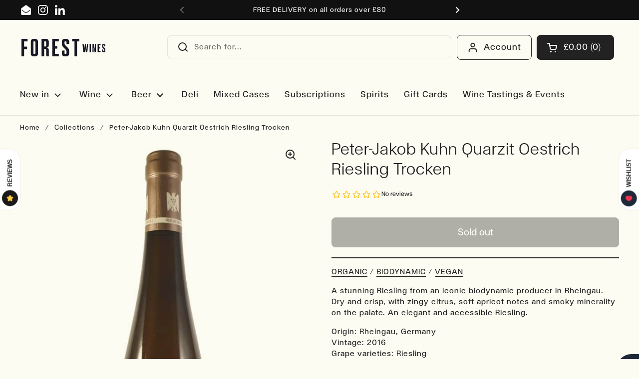

--- FILE ---
content_type: text/html; charset=utf-8
request_url: https://www.forestwines.com/products/peter-jakob-kuhn-quarzit-oestrich-riesling-trocken
body_size: 93000
content:
<!doctype html><html xmlns:og="http://opengraphprotocol.org/schema/" xmlns:fb="http://www.facebook.com/2008/fbml" class="no-js" lang="en" dir="ltr">
<head>

	<meta charset="utf-8">
  <meta http-equiv="X-UA-Compatible" content="IE=edge,chrome=1">
  <meta name="viewport" content="width=device-width, initial-scale=1.0, height=device-height, minimum-scale=1.0"><link rel="shortcut icon" href="//www.forestwines.com/cdn/shop/files/forest-wines-icon.png?crop=center&height=48&v=1707856952&width=48" type="image/png" /><title>
      Peter-Jakob Kuhn Quarzit Oestrich Riesling Trocken
       &ndash; Forest wines
        
</title>

  
    
      <meta name="description" content="ORGANIC / BIODYNAMIC / VEGAN A stunning Riesling from an iconic biodynamic producer in Rheingau. Dry and crisp, with zingy citrus, soft apricot notes and smoky minerality on the palate. An elegant and accessible Riesling. Origin: Rheingau, GermanyVintage: 2016Grape varieties: RieslingFood pairings: Aperitif, or with sp">
    
  
  


<meta property="og:site_name" content="Forest wines">
<meta property="og:url" content="https://www.forestwines.com/products/peter-jakob-kuhn-quarzit-oestrich-riesling-trocken">
<meta property="og:title" content="Peter-Jakob Kuhn Quarzit Oestrich Riesling Trocken">
<meta property="og:type" content="product">
<meta property="og:description" content="ORGANIC / BIODYNAMIC / VEGAN A stunning Riesling from an iconic biodynamic producer in Rheingau. Dry and crisp, with zingy citrus, soft apricot notes and smoky minerality on the palate. An elegant and accessible Riesling. Origin: Rheingau, GermanyVintage: 2016Grape varieties: RieslingFood pairings: Aperitif, or with sp"><meta property="og:image" content="http://www.forestwines.com/cdn/shop/products/winetemplate_1_6_2_62.jpg?v=1625519857">
  <meta property="og:image:secure_url" content="https://www.forestwines.com/cdn/shop/products/winetemplate_1_6_2_62.jpg?v=1625519857">
  <meta property="og:image:width" content="640">
  <meta property="og:image:height" content="1024"><meta property="og:price:amount" content="24.00">
  <meta property="og:price:currency" content="GBP"><meta name="twitter:card" content="summary_large_image">
<meta name="twitter:title" content="Peter-Jakob Kuhn Quarzit Oestrich Riesling Trocken">
<meta name="twitter:description" content="ORGANIC / BIODYNAMIC / VEGAN A stunning Riesling from an iconic biodynamic producer in Rheingau. Dry and crisp, with zingy citrus, soft apricot notes and smoky minerality on the palate. An elegant and accessible Riesling. Origin: Rheingau, GermanyVintage: 2016Grape varieties: RieslingFood pairings: Aperitif, or with sp"><script type="application/ld+json">
  [
    {
      "@context": "https://schema.org",
      "@type": "WebSite",
      "name": "Forest wines",
      "url": "https:\/\/www.forestwines.com"
    },
    {
      "@context": "https://schema.org",
      "@type": "Organization",
      "name": "Forest wines",
      "url": "https:\/\/www.forestwines.com"
    }
  ]
</script>

<script type="application/ld+json">
{
  "@context": "http://schema.org",
  "@type": "BreadcrumbList",
  "itemListElement": [
    {
      "@type": "ListItem",
      "position": 1,
      "name": "Home",
      "item": "https://www.forestwines.com"
    },{
        "@type": "ListItem",
        "position": 2,
        "name": "Peter-Jakob Kuhn Quarzit Oestrich Riesling Trocken",
        "item": "https://www.forestwines.com/products/peter-jakob-kuhn-quarzit-oestrich-riesling-trocken"
      }]
}
</script><script type="application/ld+json">
  {
    "@context": "http://schema.org",
    "@type": "Product",
    "name": "Peter-Jakob Kuhn Quarzit Oestrich Riesling Trocken",
    "url": "https:\/\/www.forestwines.com\/products\/peter-jakob-kuhn-quarzit-oestrich-riesling-trocken",
    "offers": [{
          "@type" : "Offer","sku": "OTR-239","availability" : "http://schema.org/OutOfStock",
          "price" : 24.0,
          "priceCurrency" : "GBP",
          "url" : "https:\/\/www.forestwines.com\/products\/peter-jakob-kuhn-quarzit-oestrich-riesling-trocken?variant=39416039637067"
        }
],
    "brand": {
      "@type": "Brand",
      "name": "Forest wines"
    },
    "description": "ORGANIC \/ BIODYNAMIC \/ VEGAN\nA stunning Riesling from an iconic biodynamic producer in Rheingau. Dry and crisp, with zingy citrus, soft apricot notes and smoky minerality on the palate. An elegant and accessible Riesling.\nOrigin: Rheingau, GermanyVintage: 2016Grape varieties: RieslingFood pairings: Aperitif, or with spicy food, pork, cheeseBottle size: 75clABV: 12%",
    "category": "White Wine","sku": "OTR-239",
    "image": {
      "@type": "ImageObject",
      "url": "https:\/\/www.forestwines.com\/cdn\/shop\/products\/winetemplate_1_6_2_62.jpg?v=1625519857",
      "image": "https:\/\/www.forestwines.com\/cdn\/shop\/products\/winetemplate_1_6_2_62.jpg?v=1625519857",
      "name": "Peter-Jakob Kuhn Quarzit Oestrich Riesling Trocken",
      "width": "640",
      "height": "1024"
    }
  }
  </script>
    <link rel=”canonical” href=”https://www.forestwines.com/products/peter-jakob-kuhn-quarzit-oestrich-riesling-trocken” />
    

  <link rel="preconnect" href="https://cdn.shopify.com">
  <link rel="preconnect" href="//www.google-analytics.com">
  <link rel="preconnect" href="//ajax.googleapis.com">
  <link rel="preconnect" href="//cdn.shopifycloud.com">
  <link rel="preconnect" href="//apis.google.com">
  <link rel="preconnect" href="//stats.g.doubleclick.net"><link rel="preconnect" href="https://fonts.shopifycdn.com" crossorigin><link href="//www.forestwines.com/cdn/shop/t/29/assets/theme.css?v=12367458000267900451763467967" as="style" rel="preload"><link href="//www.forestwines.com/cdn/shop/t/29/assets/fw-extra.css?v=180630041499430397321730729182" as="style" rel="preload"><link href="//www.forestwines.com/cdn/shop/t/29/assets/section-header.css?v=133762657217502932151716385761" as="style" rel="preload"><link href="//www.forestwines.com/cdn/shop/t/29/assets/section-main-product.css?v=88960803104332657351750347725" as="style" rel="preload"><link rel="preload" as="image" href="//www.forestwines.com/cdn/shop/products/winetemplate_1_6_2_62.jpg?v=1625519857&width=480" imagesrcset="//www.forestwines.com/cdn/shop/products/winetemplate_1_6_2_62.jpg?v=1625519857&width=240 240w,//www.forestwines.com/cdn/shop/products/winetemplate_1_6_2_62.jpg?v=1625519857&width=360 360w,//www.forestwines.com/cdn/shop/products/winetemplate_1_6_2_62.jpg?v=1625519857&width=420 420w,//www.forestwines.com/cdn/shop/products/winetemplate_1_6_2_62.jpg?v=1625519857&width=480 480w,//www.forestwines.com/cdn/shop/products/winetemplate_1_6_2_62.jpg?v=1625519857&width=640 640w" imagesizes="(max-width: 767px) calc(100vw - 20px), (max-width: 1360px) 50vw, 620px"><link rel="preload" href="//www.forestwines.com/cdn/fonts/petrona/petrona_n7.8f0b6938e4c6f57dca1d71c2d799a3a6be96af37.woff2" as="font" type="font/woff2" crossorigin><link rel="preload" href="//www.forestwines.com/cdn/fonts/arimo/arimo_n4.a7efb558ca22d2002248bbe6f302a98edee38e35.woff2" as="font" type="font/woff2" crossorigin><style type="text/css">
@font-face {
  font-family: Petrona;
  font-weight: 700;
  font-style: normal;
  font-display: swap;
  src: url("//www.forestwines.com/cdn/fonts/petrona/petrona_n7.8f0b6938e4c6f57dca1d71c2d799a3a6be96af37.woff2") format("woff2"),
       url("//www.forestwines.com/cdn/fonts/petrona/petrona_n7.9d88fb3c3e708e09dfffac76539bc871aceddbeb.woff") format("woff");
}
@font-face {
  font-family: Arimo;
  font-weight: 400;
  font-style: normal;
  font-display: swap;
  src: url("//www.forestwines.com/cdn/fonts/arimo/arimo_n4.a7efb558ca22d2002248bbe6f302a98edee38e35.woff2") format("woff2"),
       url("//www.forestwines.com/cdn/fonts/arimo/arimo_n4.0da809f7d1d5ede2a73be7094ac00741efdb6387.woff") format("woff");
}
@font-face {
  font-family: Arimo;
  font-weight: 500;
  font-style: normal;
  font-display: swap;
  src: url("//www.forestwines.com/cdn/fonts/arimo/arimo_n5.a6cc016de05b75be63cb193704728ed8065f04bb.woff2") format("woff2"),
       url("//www.forestwines.com/cdn/fonts/arimo/arimo_n5.e0d510a292c8c9059b1fcf519004ca9d3a6015a2.woff") format("woff");
}
@font-face {
  font-family: Arimo;
  font-weight: 400;
  font-style: italic;
  font-display: swap;
  src: url("//www.forestwines.com/cdn/fonts/arimo/arimo_i4.438ddb21a1b98c7230698d70dc1a21df235701b2.woff2") format("woff2"),
       url("//www.forestwines.com/cdn/fonts/arimo/arimo_i4.0e1908a0dc1ec32fabb5a03a0c9ee2083f82e3d7.woff") format("woff");
}




</style>
<style type="text/css">
  @font-face {
    font-family: "FTCalhern-Book";
    src: url("//www.forestwines.com/cdn/shop/t/29/assets/FTCalhern-Book.woff2?v=150001348879650542861729246041") format("woff2");
  }
  @font-face {
    font-family: "FTCalhern-CondensedMedium";
    src: url("//www.forestwines.com/cdn/shop/t/29/assets/FTCalhern-CondensedMedium.woff2?v=108490267591540651661729246037") format("woff2");
  }
  @font-face {
    font-family: "FTCalhern-Ultralight";
    src: url("//www.forestwines.com/cdn/shop/t/29/assets/FTCalhern-Ultralight.woff2?v=156124335637389681431729246040") format("woff2");
  }

  :root {

    /* Direction */
    --direction: ltr;

    /* Font variables */

    
    --font-stack-headings: "FTCalhern-CondensedMedium", serif;
    --font-weight-headings: 700;
    --font-style-headings: normal;

    
    --font-stack-body: "FTCalhern-Book", sans-serif;
    --font-weight-body: 400;--font-weight-body-bold: 500;--font-style-body: normal;--font-weight-buttons: var(--font-weight-body-bold);--font-weight-menu: var(--font-weight-body-bold);--base-headings-size: 80;
    --base-headings-line: 1.2;
    --base-body-size: 16;
    --base-body-line: 1.4;

    --base-menu-size: 18;

    /* Color variables */

    --color-background-header: #fdfcf2;
    --color-secondary-background-header: rgba(34, 34, 34, 0.08);
    --color-opacity-background-header: rgba(253, 252, 242, 0);
    --color-text-header: #222222;
    --color-foreground-header: #fff;
    --color-accent-header: #cb3c3c;
    --color-foreground-accent-header: #fff;
    --color-borders-header: rgba(34, 34, 34, 0.1);

    --color-background-main: #fdfcf2;
    --color-secondary-background-main: rgba(34, 34, 34, 0.08);
    --color-third-background-main: rgba(34, 34, 34, 0.04);
    --color-fourth-background-main: rgba(34, 34, 34, 0.02);
    --color-opacity-background-main: rgba(253, 252, 242, 0);
    --color-text-main: #222222;
    --color-foreground-main: #fff;
    --color-secondary-text-main: rgba(34, 34, 34, 0.62);
    --color-accent-main: #cb3c3c;
    --color-foreground-accent-main: #fff;
    --color-borders-main: rgba(34, 34, 34, 0.15);

    --color-background-cards: #fdfcf2;
    --color-gradient-cards: ;
    --color-text-cards: #222222;
    --color-foreground-cards: #fff;
    --color-secondary-text-cards: rgba(34, 34, 34, 0.6);
    --color-accent-cards: #fdfcf2;
    --color-foreground-accent-cards: #000;
    --color-borders-cards: #a7a595;

    --color-background-footer: #222222;
    --color-text-footer: #fdfcf2;
    --color-accent-footer: #a7a595;
    --color-borders-footer: rgba(253, 252, 242, 0.15);

    --color-borders-forms-primary: rgba(34, 34, 34, 0.3);
    --color-borders-forms-secondary: rgba(34, 34, 34, 0.6);

    /* Borders */

    --border-width-cards: 1px;
    --border-radius-cards: 0px;
    --border-width-buttons: 1px;
    --border-radius-buttons: 8px;
    --border-width-forms: 1px;
    --border-radius-forms: 0px;

    /* Shadows */
    --shadow-x-cards: 0px;
    --shadow-y-cards: 0px;
    --shadow-blur-cards: 0px;
    --color-shadow-cards: #222222;
    --shadow-x-buttons: 3px;
    --shadow-y-buttons: 4px;
    --shadow-blur-buttons: 0px;
    --color-shadow-buttons: rgba(0,0,0,0);

    /* Layout */

    --grid-gap-original-base: 12px;
    --container-vertical-space-base: 60px;
    --image-fit-padding: 8%;

  }

  .facets__summary, #main select, .sidebar select, .modal-content select {
    background-image: url('data:image/svg+xml;utf8,<svg width="13" height="8" fill="none" xmlns="http://www.w3.org/2000/svg"><path d="M1.414.086 7.9 6.57 6.485 7.985 0 1.5 1.414.086Z" fill="%23222222"/><path d="M12.985 1.515 6.5 8 5.085 6.586 11.571.101l1.414 1.414Z" fill="%23222222"/></svg>');
  }

  .card .star-rating__stars {
    background-image: url('data:image/svg+xml;utf8,<svg width="20" height="13" viewBox="0 0 14 13" fill="none" xmlns="http://www.w3.org/2000/svg"><path d="m7 0 1.572 4.837h5.085l-4.114 2.99 1.572 4.836L7 9.673l-4.114 2.99 1.571-4.837-4.114-2.99h5.085L7 0Z" stroke="%23222222" stroke-width="1"/></svg>');
  }
  .card .star-rating__stars-active {
    background-image: url('data:image/svg+xml;utf8,<svg width="20" height="13" viewBox="0 0 14 13" fill="none" xmlns="http://www.w3.org/2000/svg"><path d="m7 0 1.572 4.837h5.085l-4.114 2.99 1.572 4.836L7 9.673l-4.114 2.99 1.571-4.837-4.114-2.99h5.085L7 0Z" fill="%23222222" stroke-width="0"/></svg>');
  }

  .star-rating__stars {
    background-image: url('data:image/svg+xml;utf8,<svg width="20" height="13" viewBox="0 0 14 13" fill="none" xmlns="http://www.w3.org/2000/svg"><path d="m7 0 1.572 4.837h5.085l-4.114 2.99 1.572 4.836L7 9.673l-4.114 2.99 1.571-4.837-4.114-2.99h5.085L7 0Z" stroke="%23222222" stroke-width="1"/></svg>');
  }
  .star-rating__stars-active {
    background-image: url('data:image/svg+xml;utf8,<svg width="20" height="13" viewBox="0 0 14 13" fill="none" xmlns="http://www.w3.org/2000/svg"><path d="m7 0 1.572 4.837h5.085l-4.114 2.99 1.572 4.836L7 9.673l-4.114 2.99 1.571-4.837-4.114-2.99h5.085L7 0Z" fill="%23222222" stroke-width="0"/></svg>');
  }

  .product-item {--color-text-cards: #222222;}.product-item .button {
      --color-text-cards: #222222;--color-foreground-cards: #fff;
    }</style>

<style id="root-height">
  :root {
    --window-height: 100vh;
  }
</style><link href="//www.forestwines.com/cdn/shop/t/29/assets/theme.css?v=12367458000267900451763467967" rel="stylesheet" type="text/css" media="all" />
  <link href="//www.forestwines.com/cdn/shop/t/29/assets/fw-extra.css?v=180630041499430397321730729182" rel="stylesheet" type="text/css" media="all" />

	<script>window.performance && window.performance.mark && window.performance.mark('shopify.content_for_header.start');</script><meta name="google-site-verification" content="Puv1aAG-wQo9s7fUJ5eYiLQNQM4TzaXArFwUI3e__dg">
<meta name="google-site-verification" content="-BxPua63TN-vO-0b7tnb2_jEzL7sITtdK1IfQUo8uMk">
<meta name="facebook-domain-verification" content="80uexmjoug9togl8i6w2tak2yy2ji2">
<meta id="shopify-digital-wallet" name="shopify-digital-wallet" content="/6492151/digital_wallets/dialog">
<meta name="shopify-checkout-api-token" content="88f1b2b18313a77536c98cd8730739f7">
<link rel="alternate" type="application/json+oembed" href="https://www.forestwines.com/products/peter-jakob-kuhn-quarzit-oestrich-riesling-trocken.oembed">
<script async="async" src="/checkouts/internal/preloads.js?locale=en-GB"></script>
<link rel="preconnect" href="https://shop.app" crossorigin="anonymous">
<script async="async" src="https://shop.app/checkouts/internal/preloads.js?locale=en-GB&shop_id=6492151" crossorigin="anonymous"></script>
<script id="apple-pay-shop-capabilities" type="application/json">{"shopId":6492151,"countryCode":"GB","currencyCode":"GBP","merchantCapabilities":["supports3DS"],"merchantId":"gid:\/\/shopify\/Shop\/6492151","merchantName":"Forest wines","requiredBillingContactFields":["postalAddress","email","phone"],"requiredShippingContactFields":["postalAddress","email","phone"],"shippingType":"shipping","supportedNetworks":["visa","maestro","masterCard","amex","discover","elo"],"total":{"type":"pending","label":"Forest wines","amount":"1.00"},"shopifyPaymentsEnabled":true,"supportsSubscriptions":true}</script>
<script id="shopify-features" type="application/json">{"accessToken":"88f1b2b18313a77536c98cd8730739f7","betas":["rich-media-storefront-analytics"],"domain":"www.forestwines.com","predictiveSearch":true,"shopId":6492151,"locale":"en"}</script>
<script>var Shopify = Shopify || {};
Shopify.shop = "forest-wines.myshopify.com";
Shopify.locale = "en";
Shopify.currency = {"active":"GBP","rate":"1.0"};
Shopify.country = "GB";
Shopify.theme = {"name":"FW-theme-2.0\/main","id":168136671522,"schema_name":"Local","schema_version":"2.3.2","theme_store_id":null,"role":"main"};
Shopify.theme.handle = "null";
Shopify.theme.style = {"id":null,"handle":null};
Shopify.cdnHost = "www.forestwines.com/cdn";
Shopify.routes = Shopify.routes || {};
Shopify.routes.root = "/";</script>
<script type="module">!function(o){(o.Shopify=o.Shopify||{}).modules=!0}(window);</script>
<script>!function(o){function n(){var o=[];function n(){o.push(Array.prototype.slice.apply(arguments))}return n.q=o,n}var t=o.Shopify=o.Shopify||{};t.loadFeatures=n(),t.autoloadFeatures=n()}(window);</script>
<script>
  window.ShopifyPay = window.ShopifyPay || {};
  window.ShopifyPay.apiHost = "shop.app\/pay";
  window.ShopifyPay.redirectState = null;
</script>
<script id="shop-js-analytics" type="application/json">{"pageType":"product"}</script>
<script defer="defer" async type="module" src="//www.forestwines.com/cdn/shopifycloud/shop-js/modules/v2/client.init-shop-cart-sync_BdyHc3Nr.en.esm.js"></script>
<script defer="defer" async type="module" src="//www.forestwines.com/cdn/shopifycloud/shop-js/modules/v2/chunk.common_Daul8nwZ.esm.js"></script>
<script type="module">
  await import("//www.forestwines.com/cdn/shopifycloud/shop-js/modules/v2/client.init-shop-cart-sync_BdyHc3Nr.en.esm.js");
await import("//www.forestwines.com/cdn/shopifycloud/shop-js/modules/v2/chunk.common_Daul8nwZ.esm.js");

  window.Shopify.SignInWithShop?.initShopCartSync?.({"fedCMEnabled":true,"windoidEnabled":true});

</script>
<script>
  window.Shopify = window.Shopify || {};
  if (!window.Shopify.featureAssets) window.Shopify.featureAssets = {};
  window.Shopify.featureAssets['shop-js'] = {"shop-cart-sync":["modules/v2/client.shop-cart-sync_QYOiDySF.en.esm.js","modules/v2/chunk.common_Daul8nwZ.esm.js"],"init-fed-cm":["modules/v2/client.init-fed-cm_DchLp9rc.en.esm.js","modules/v2/chunk.common_Daul8nwZ.esm.js"],"shop-button":["modules/v2/client.shop-button_OV7bAJc5.en.esm.js","modules/v2/chunk.common_Daul8nwZ.esm.js"],"init-windoid":["modules/v2/client.init-windoid_DwxFKQ8e.en.esm.js","modules/v2/chunk.common_Daul8nwZ.esm.js"],"shop-cash-offers":["modules/v2/client.shop-cash-offers_DWtL6Bq3.en.esm.js","modules/v2/chunk.common_Daul8nwZ.esm.js","modules/v2/chunk.modal_CQq8HTM6.esm.js"],"shop-toast-manager":["modules/v2/client.shop-toast-manager_CX9r1SjA.en.esm.js","modules/v2/chunk.common_Daul8nwZ.esm.js"],"init-shop-email-lookup-coordinator":["modules/v2/client.init-shop-email-lookup-coordinator_UhKnw74l.en.esm.js","modules/v2/chunk.common_Daul8nwZ.esm.js"],"pay-button":["modules/v2/client.pay-button_DzxNnLDY.en.esm.js","modules/v2/chunk.common_Daul8nwZ.esm.js"],"avatar":["modules/v2/client.avatar_BTnouDA3.en.esm.js"],"init-shop-cart-sync":["modules/v2/client.init-shop-cart-sync_BdyHc3Nr.en.esm.js","modules/v2/chunk.common_Daul8nwZ.esm.js"],"shop-login-button":["modules/v2/client.shop-login-button_D8B466_1.en.esm.js","modules/v2/chunk.common_Daul8nwZ.esm.js","modules/v2/chunk.modal_CQq8HTM6.esm.js"],"init-customer-accounts-sign-up":["modules/v2/client.init-customer-accounts-sign-up_C8fpPm4i.en.esm.js","modules/v2/client.shop-login-button_D8B466_1.en.esm.js","modules/v2/chunk.common_Daul8nwZ.esm.js","modules/v2/chunk.modal_CQq8HTM6.esm.js"],"init-shop-for-new-customer-accounts":["modules/v2/client.init-shop-for-new-customer-accounts_CVTO0Ztu.en.esm.js","modules/v2/client.shop-login-button_D8B466_1.en.esm.js","modules/v2/chunk.common_Daul8nwZ.esm.js","modules/v2/chunk.modal_CQq8HTM6.esm.js"],"init-customer-accounts":["modules/v2/client.init-customer-accounts_dRgKMfrE.en.esm.js","modules/v2/client.shop-login-button_D8B466_1.en.esm.js","modules/v2/chunk.common_Daul8nwZ.esm.js","modules/v2/chunk.modal_CQq8HTM6.esm.js"],"shop-follow-button":["modules/v2/client.shop-follow-button_CkZpjEct.en.esm.js","modules/v2/chunk.common_Daul8nwZ.esm.js","modules/v2/chunk.modal_CQq8HTM6.esm.js"],"lead-capture":["modules/v2/client.lead-capture_BntHBhfp.en.esm.js","modules/v2/chunk.common_Daul8nwZ.esm.js","modules/v2/chunk.modal_CQq8HTM6.esm.js"],"checkout-modal":["modules/v2/client.checkout-modal_CfxcYbTm.en.esm.js","modules/v2/chunk.common_Daul8nwZ.esm.js","modules/v2/chunk.modal_CQq8HTM6.esm.js"],"shop-login":["modules/v2/client.shop-login_Da4GZ2H6.en.esm.js","modules/v2/chunk.common_Daul8nwZ.esm.js","modules/v2/chunk.modal_CQq8HTM6.esm.js"],"payment-terms":["modules/v2/client.payment-terms_MV4M3zvL.en.esm.js","modules/v2/chunk.common_Daul8nwZ.esm.js","modules/v2/chunk.modal_CQq8HTM6.esm.js"]};
</script>
<script>(function() {
  var isLoaded = false;
  function asyncLoad() {
    if (isLoaded) return;
    isLoaded = true;
    var urls = ["https:\/\/omnisnippet1.com\/platforms\/shopify.js?source=scriptTag\u0026v=2025-05-15T12\u0026shop=forest-wines.myshopify.com","https:\/\/img0.socialshopwave.com\/ssw-empty.js?shop=forest-wines.myshopify.com"];
    for (var i = 0; i < urls.length; i++) {
      var s = document.createElement('script');
      s.type = 'text/javascript';
      s.async = true;
      s.src = urls[i];
      var x = document.getElementsByTagName('script')[0];
      x.parentNode.insertBefore(s, x);
    }
  };
  if(window.attachEvent) {
    window.attachEvent('onload', asyncLoad);
  } else {
    window.addEventListener('load', asyncLoad, false);
  }
})();</script>
<script id="__st">var __st={"a":6492151,"offset":0,"reqid":"c202cca9-3513-4e03-b0ae-604ab4929d52-1768997055","pageurl":"www.forestwines.com\/products\/peter-jakob-kuhn-quarzit-oestrich-riesling-trocken","u":"1c3001967de0","p":"product","rtyp":"product","rid":6583468654667};</script>
<script>window.ShopifyPaypalV4VisibilityTracking = true;</script>
<script id="captcha-bootstrap">!function(){'use strict';const t='contact',e='account',n='new_comment',o=[[t,t],['blogs',n],['comments',n],[t,'customer']],c=[[e,'customer_login'],[e,'guest_login'],[e,'recover_customer_password'],[e,'create_customer']],r=t=>t.map((([t,e])=>`form[action*='/${t}']:not([data-nocaptcha='true']) input[name='form_type'][value='${e}']`)).join(','),a=t=>()=>t?[...document.querySelectorAll(t)].map((t=>t.form)):[];function s(){const t=[...o],e=r(t);return a(e)}const i='password',u='form_key',d=['recaptcha-v3-token','g-recaptcha-response','h-captcha-response',i],f=()=>{try{return window.sessionStorage}catch{return}},m='__shopify_v',_=t=>t.elements[u];function p(t,e,n=!1){try{const o=window.sessionStorage,c=JSON.parse(o.getItem(e)),{data:r}=function(t){const{data:e,action:n}=t;return t[m]||n?{data:e,action:n}:{data:t,action:n}}(c);for(const[e,n]of Object.entries(r))t.elements[e]&&(t.elements[e].value=n);n&&o.removeItem(e)}catch(o){console.error('form repopulation failed',{error:o})}}const l='form_type',E='cptcha';function T(t){t.dataset[E]=!0}const w=window,h=w.document,L='Shopify',v='ce_forms',y='captcha';let A=!1;((t,e)=>{const n=(g='f06e6c50-85a8-45c8-87d0-21a2b65856fe',I='https://cdn.shopify.com/shopifycloud/storefront-forms-hcaptcha/ce_storefront_forms_captcha_hcaptcha.v1.5.2.iife.js',D={infoText:'Protected by hCaptcha',privacyText:'Privacy',termsText:'Terms'},(t,e,n)=>{const o=w[L][v],c=o.bindForm;if(c)return c(t,g,e,D).then(n);var r;o.q.push([[t,g,e,D],n]),r=I,A||(h.body.append(Object.assign(h.createElement('script'),{id:'captcha-provider',async:!0,src:r})),A=!0)});var g,I,D;w[L]=w[L]||{},w[L][v]=w[L][v]||{},w[L][v].q=[],w[L][y]=w[L][y]||{},w[L][y].protect=function(t,e){n(t,void 0,e),T(t)},Object.freeze(w[L][y]),function(t,e,n,w,h,L){const[v,y,A,g]=function(t,e,n){const i=e?o:[],u=t?c:[],d=[...i,...u],f=r(d),m=r(i),_=r(d.filter((([t,e])=>n.includes(e))));return[a(f),a(m),a(_),s()]}(w,h,L),I=t=>{const e=t.target;return e instanceof HTMLFormElement?e:e&&e.form},D=t=>v().includes(t);t.addEventListener('submit',(t=>{const e=I(t);if(!e)return;const n=D(e)&&!e.dataset.hcaptchaBound&&!e.dataset.recaptchaBound,o=_(e),c=g().includes(e)&&(!o||!o.value);(n||c)&&t.preventDefault(),c&&!n&&(function(t){try{if(!f())return;!function(t){const e=f();if(!e)return;const n=_(t);if(!n)return;const o=n.value;o&&e.removeItem(o)}(t);const e=Array.from(Array(32),(()=>Math.random().toString(36)[2])).join('');!function(t,e){_(t)||t.append(Object.assign(document.createElement('input'),{type:'hidden',name:u})),t.elements[u].value=e}(t,e),function(t,e){const n=f();if(!n)return;const o=[...t.querySelectorAll(`input[type='${i}']`)].map((({name:t})=>t)),c=[...d,...o],r={};for(const[a,s]of new FormData(t).entries())c.includes(a)||(r[a]=s);n.setItem(e,JSON.stringify({[m]:1,action:t.action,data:r}))}(t,e)}catch(e){console.error('failed to persist form',e)}}(e),e.submit())}));const S=(t,e)=>{t&&!t.dataset[E]&&(n(t,e.some((e=>e===t))),T(t))};for(const o of['focusin','change'])t.addEventListener(o,(t=>{const e=I(t);D(e)&&S(e,y())}));const B=e.get('form_key'),M=e.get(l),P=B&&M;t.addEventListener('DOMContentLoaded',(()=>{const t=y();if(P)for(const e of t)e.elements[l].value===M&&p(e,B);[...new Set([...A(),...v().filter((t=>'true'===t.dataset.shopifyCaptcha))])].forEach((e=>S(e,t)))}))}(h,new URLSearchParams(w.location.search),n,t,e,['guest_login'])})(!0,!0)}();</script>
<script integrity="sha256-4kQ18oKyAcykRKYeNunJcIwy7WH5gtpwJnB7kiuLZ1E=" data-source-attribution="shopify.loadfeatures" defer="defer" src="//www.forestwines.com/cdn/shopifycloud/storefront/assets/storefront/load_feature-a0a9edcb.js" crossorigin="anonymous"></script>
<script crossorigin="anonymous" defer="defer" src="//www.forestwines.com/cdn/shopifycloud/storefront/assets/shopify_pay/storefront-65b4c6d7.js?v=20250812"></script>
<script data-source-attribution="shopify.dynamic_checkout.dynamic.init">var Shopify=Shopify||{};Shopify.PaymentButton=Shopify.PaymentButton||{isStorefrontPortableWallets:!0,init:function(){window.Shopify.PaymentButton.init=function(){};var t=document.createElement("script");t.src="https://www.forestwines.com/cdn/shopifycloud/portable-wallets/latest/portable-wallets.en.js",t.type="module",document.head.appendChild(t)}};
</script>
<script data-source-attribution="shopify.dynamic_checkout.buyer_consent">
  function portableWalletsHideBuyerConsent(e){var t=document.getElementById("shopify-buyer-consent"),n=document.getElementById("shopify-subscription-policy-button");t&&n&&(t.classList.add("hidden"),t.setAttribute("aria-hidden","true"),n.removeEventListener("click",e))}function portableWalletsShowBuyerConsent(e){var t=document.getElementById("shopify-buyer-consent"),n=document.getElementById("shopify-subscription-policy-button");t&&n&&(t.classList.remove("hidden"),t.removeAttribute("aria-hidden"),n.addEventListener("click",e))}window.Shopify?.PaymentButton&&(window.Shopify.PaymentButton.hideBuyerConsent=portableWalletsHideBuyerConsent,window.Shopify.PaymentButton.showBuyerConsent=portableWalletsShowBuyerConsent);
</script>
<script data-source-attribution="shopify.dynamic_checkout.cart.bootstrap">document.addEventListener("DOMContentLoaded",(function(){function t(){return document.querySelector("shopify-accelerated-checkout-cart, shopify-accelerated-checkout")}if(t())Shopify.PaymentButton.init();else{new MutationObserver((function(e,n){t()&&(Shopify.PaymentButton.init(),n.disconnect())})).observe(document.body,{childList:!0,subtree:!0})}}));
</script>
<script id='scb4127' type='text/javascript' async='' src='https://www.forestwines.com/cdn/shopifycloud/privacy-banner/storefront-banner.js'></script><link id="shopify-accelerated-checkout-styles" rel="stylesheet" media="screen" href="https://www.forestwines.com/cdn/shopifycloud/portable-wallets/latest/accelerated-checkout-backwards-compat.css" crossorigin="anonymous">
<style id="shopify-accelerated-checkout-cart">
        #shopify-buyer-consent {
  margin-top: 1em;
  display: inline-block;
  width: 100%;
}

#shopify-buyer-consent.hidden {
  display: none;
}

#shopify-subscription-policy-button {
  background: none;
  border: none;
  padding: 0;
  text-decoration: underline;
  font-size: inherit;
  cursor: pointer;
}

#shopify-subscription-policy-button::before {
  box-shadow: none;
}

      </style>

<script>window.performance && window.performance.mark && window.performance.mark('shopify.content_for_header.end');</script>

  <script>
    const rbi = [];
    const ribSetSize = (img) => {
      if ( img.offsetWidth / img.dataset.ratio < img.offsetHeight ) {
        img.setAttribute('sizes', `${Math.ceil(img.offsetHeight * img.dataset.ratio)}px`);
      } else {
        img.setAttribute('sizes', `${Math.ceil(img.offsetWidth)}px`);
      }
    }
    const debounce = (fn, wait) => {
      let t;
      return (...args) => {
        clearTimeout(t);
        t = setTimeout(() => fn.apply(this, args), wait);
      };
    }
    window.KEYCODES = {
      TAB: 9,
      ESC: 27,
      DOWN: 40,
      RIGHT: 39,
      UP: 38,
      LEFT: 37,
      RETURN: 13
    };
    window.addEventListener('resize', debounce(()=>{
      for ( let img of rbi ) {
        ribSetSize(img);
      }
    }, 250));
  </script><noscript>
    <link rel="stylesheet" href="//www.forestwines.com/cdn/shop/t/29/assets/theme-noscript.css?v=143499523122431679711716385762">
  </noscript>

  <script>
    
    
    
    
    var gsf_conversion_data = {page_type : 'product', event : 'view_item', data : {product_data : [{variant_id : 39416039637067, product_id : 6583468654667, name : "Peter-Jakob Kuhn Quarzit Oestrich Riesling Trocken", price : "24.00", currency : "GBP", sku : "OTR-239", brand : "Forest wines", variant : "Default Title", category : "White Wine", quantity : "0" }], total_price : "24.00", shop_currency : "GBP"}};
    
</script>
  <!-- Google tag (gtag.js) -->
  <script async src="https://www.googletagmanager.com/gtag/js?id=G-KEWKTVZD1R"></script>
  <script>
    window.dataLayer = window.dataLayer || [];
    function gtag(){dataLayer.push(arguments);}
    gtag('js', new Date());
  
    gtag('config', 'G-KEWKTVZD1R');
  </script>
  <!-- Bing clarity -->
  <script type="text/javascript">
      (function(c,l,a,r,i,t,y){
          c[a]=c[a]||function(){(c[a].q=c[a].q||[]).push(arguments)};
          t=l.createElement(r);t.async=1;t.src="https://www.clarity.ms/tag/"+i;
          y=l.getElementsByTagName(r)[0];y.parentNode.insertBefore(t,y);
      })(window, document, "clarity", "script", "hdmqlsmub2");
  </script>
  <script src="https://analytics.ahrefs.com/analytics.js" data-key="tpd6UYhSY+B3yrh04FkEnA" async></script>
<!-- BEGIN app block: shopify://apps/labeler/blocks/app-embed/38a5b8ec-f58a-4fa4-8faa-69ddd0f10a60 -->

<script>
  let aco_allProducts = new Map();
</script>
<script>
  const normalStyle = [
  "background: rgb(173, 216, 230)",
  "padding: 15px",
  "font-size: 1.5em",
  "font-family: 'Poppins', sans-serif",
  "color: black",
  "border-radius: 10px",
  ];
  const warningStyle = [
  "background: rgb(255, 165, 0)",
  "padding: 15px",
  "font-size: 1.5em",
  "font-family: 'Poppins', sans-serif",
  "color: black", 
  "border-radius: 10px",
  ];
  let content = "%cWelcome to labeler v3!🎉🎉";
  let version = "v3";

  if (version !== "v3") {
    content = "%cWarning! Update labeler to v3 ⚠️⚠️";
    console.log(content, warningStyle.join(";"));
  }
  else {
    console.log(content, normalStyle.join(";"));
  }
  try{
     
    
        aco_allProducts.set(`peter-jakob-kuhn-quarzit-oestrich-riesling-trocken`,{
              availableForSale: false,
              collections: [{"id":704481788277,"handle":"all","title":"All Products","updated_at":"2026-01-21T09:51:06+00:00","body_html":null,"published_at":"2025-12-02T14:32:44+00:00","sort_order":"best-selling","template_suffix":null,"disjunctive":false,"rules":[{"column":"type","relation":"not_equals","condition":"candybox_generated"},{"column":"type","relation":"not_equals","condition":"giftbox_ghost_product"}],"published_scope":"web"},{"id":168597291083,"handle":"facebook-wines","title":"facebook wines","updated_at":"2026-01-21T12:01:17+00:00","body_html":"","published_at":"2021-02-14T17:27:24+00:00","sort_order":"best-selling","template_suffix":"","disjunctive":true,"rules":[{"column":"tag","relation":"equals","condition":"White wine"},{"column":"tag","relation":"equals","condition":"Sweet wine"},{"column":"tag","relation":"equals","condition":"Sparkling Wine"},{"column":"tag","relation":"equals","condition":"Rose wine"},{"column":"tag","relation":"equals","condition":"red wine"},{"column":"tag","relation":"equals","condition":"Orange wine"},{"column":"tag","relation":"equals","condition":"natural wine"},{"column":"tag","relation":"equals","condition":"Lo-Fi Wines"},{"column":"tag","relation":"equals","condition":"Green Wine"},{"column":"tag","relation":"equals","condition":"Fortified wine"}],"published_scope":"web"}],
              first_variant: null,
              price:`24.00`,
              compareAtPriceRange: {
                maxVariantPrice: {
                    amount: `0.00`,
                    currencyCode: `GBP`
                },
                minVariantPrice: {
                    amount: `0.00`,
                    currencyCode: `GBP`
                },
              },
              createdAt: `2021-06-28 17:15:07 +0100`,
              featuredImage: `products/winetemplate_1_6_2_62.jpg`,
              handle: `peter-jakob-kuhn-quarzit-oestrich-riesling-trocken`,
              id:"6583468654667",
              images: [
                
                {
                  id: "28240814571595",
                  url: `products/winetemplate_1_6_2_62.jpg`,
                  altText: `Peter-Jakob Kuhn Quarzit Oestrich Riesling Trocken`,
                },
                
              ],
              priceRange: {
                maxVariantPrice: {
                  amount:`24.00`
                },
                minVariantPrice: {
                  amount:`24.00`
                },
              },
              productType: `White Wine`,
              publishedAt: `2021-07-05 22:17:48 +0100`,
              tags: ["Biodynamic","Eastern Europe","German","Germany","Organic","Rheingau","Vegan","White wine","£15 - £25"],
              title: `Peter-Jakob Kuhn Quarzit Oestrich Riesling Trocken`,
              variants: [
                
                {
                availableForSale: false,
                compareAtPrice : {
                  amount:``
                },
                id: `gid://shopify/ProductVariant/39416039637067`,
                quantityAvailable:0,
                image : {
                  id: "null",
                  url: ``,
                  altText: ``,
                },
                price :{
                  amount: `24.00`,
                  currencyCode: `GBP`
                  },
                title: `Default Title`,
                },
                
              ] ,
              vendor: `Forest wines`,
              type: `White Wine`,
            });
       
   
    
       }catch(err){
        console.log(err)
       }
       aco_allProducts.forEach((value,key) => {
        const data = aco_allProducts.get(key)
        data.totalInventory = data.variants.reduce((acc,curr) => {
          return acc + curr.quantityAvailable
        },0)
        data.variants.forEach((el,index)=>{
          if(!el.image.url){
            data.variants[index].image.url = data.images[0]?.url || ""
          }
        })
        aco_allProducts.set(key,data)
       });
</script>

  
    <script>
      const betaStyle = [
      "background: rgb(244, 205, 50)",
      "padding: 5px",
      "font-size: 1em",
      "font-family: 'Poppins', sans-serif",
      "color: black",
      "border-radius: 10px",
      ];
        const isbeta = "true";
        const betaContent = "%cBeta version"
        console.log(betaContent, betaStyle.join(";"));
        let labelerCdnData = {"version":"v3","status":true,"storeFrontApi":"1e3d04300ddf4784595ea63e3770fe99","subscription":{},"badges":[],"labels":[{"id":"cb8c5e8d-b60f-44a9-9bf0-beccee9cc9a7","title":"Untitled 42","imageUrl":"uploads/css/css-badge/labeler-css-badge-zDYSJp.png","svgUrl":"uploads/css/css-badge/labeler-css-badge-zDYSJp.svg","pngUrl":null,"webpUrl":null,"style":{"type":"percentage","angle":0,"width":25,"height":25,"margin":{"top":0,"left":"inherit","right":"inherit","bottom":0,"objectPosition":"inherit"},"opacity":1,"position":"belowProductPrice","svgStyle":{"text":[{"x":"18","y":"11","key":"t1","fill":"#ffffff","text":"NATURAL","type":"text","fontSize":"9","fontFamily":"Oswald","fontWeight":"bold","letterSpacing":"0em"}],"shape":[{"key":"s1","fill":"#3e5c3C","type":"path"}]},"alignment":"left","animation":{"name":"none","duration":2,"iteration":"infinite"},"aspectRatio":true},"createdAt":"2025-11-11T17:52:53.068Z","isActivated":true,"rules":{"inStock":false,"lowStock":10,"selected":["specificProducts"],"scheduler":{"status":false,"endDate":"2026-01-11T00:00:00.000Z","endTime":"23:59","timezone":"(GMT-12:00) Etc/GMT+12","weekdays":{"friday":{"end":"23:59","start":"00:00","status":true},"monday":{"end":"23:59","start":"00:00","status":true},"sunday":{"end":"23:59","start":"00:00","status":true},"tuesday":{"end":"23:59","start":"00:00","status":true},"saturday":{"end":"23:59","start":"00:00","status":true},"thursday":{"end":"23:59","start":"00:00","status":true},"wednesday":{"end":"23:59","start":"00:00","status":true}},"startDate":"2025-11-11T00:00:00.000Z","startTime":"00:00"},"comingSoon":7,"outOfStock":false,"priceRange":{"max":2000,"min":0},"allProducts":false,"newArrivals":7,"productType":{"excludeTypes":[],"includeTypes":[]},"specificTags":{"excludeTags":[],"includeTags":[]},"productVendor":{"excludeVendors":[],"includeVendors":[]},"publishedDate":{"to":"2025-11-11T00:00:00.000Z","from":"2025-11-04T00:00:00.000Z"},"specificProducts":["gid://shopify/Product/4546560491595","gid://shopify/Product/4712930017355","gid://shopify/Product/4546565767243","gid://shopify/Product/6651246444619"],"specificVariants":[],"countryRestriction":{"excludedCountry":[],"includedCountry":[]},"specificCollection":{"excludeCollections":[],"includeCollections":[]}},"svgToStoreFront":true,"premium":false,"selectedPages":["collections","search"],"dynamic":false,"options":{"timerOptions":{"dayLabel":"Days","minLabel":"Minutes","secLabel":"Seconds","hourLabel":"Hours","hideAfterTimeOut":false},"configurations":{"link":{"href":"","status":false,"target":"_blank"},"tooltip":{"status":false,"content":"","direction":"right"},"priority":1,"customCss":{"css":"","status":false},"onlyOnMobile":false,"onlyOnDesktop":false,"disabledBlocks":"","disabledLocale":[],"showOnAllDevices":true,"onlyOnFeaturedImage":false},"percentageInBetweenForSaleOn":{"max":100,"min":1,"status":false}},"shopId":"a6862a63-bed6-4d91-a3bf-ed9a223b58e4","categoryId":"b0954095-8c7c-4c53-bab3-0adf375f48ce","collectionId":"a1a3e8a9-332f-4096-bd3b-ff863dfb8d94","Category":{"id":"b0954095-8c7c-4c53-bab3-0adf375f48ce","name":"Customizable"}}],"trustBadges":[],"announcements":[]}
        const labeler = {}
        labeler.version = version
        labeler.ipCountry={
          country:"",
          ip:"",
        }
        labeler.page = "product"
        if(labeler.page.includes("collection.")) labeler.page = "collection";
        if(labeler.page.includes("product.")) labeler.page = "product";
        if(labelerCdnData){
          labelerCdnData.badges = labelerCdnData.badges.filter(badge=> !badge.premium || (labelerCdnData.subscription.isActive && badge.premium))
          labelerCdnData.labels = labelerCdnData.labels.filter(label=> !label.premium || (labelerCdnData.subscription.isActive && label.premium))
          labelerCdnData.announcements = labelerCdnData.announcements.filter(announcement=> !announcement.premium || (labelerCdnData.subscription.isActive && announcement.premium))
          labelerCdnData.trustBadges = labelerCdnData.trustBadges.filter(trustBadge=> !trustBadge.premium || (labelerCdnData.subscription.isActive && trustBadge.premium))
          labeler.labelerData = labelerCdnData
        }
    </script>
    <script
      id="labeler_bundle"
      src="https://cdn.shopify.com/extensions/019aa5a9-33de-7785-bd5d-f450f9f04838/4.1.1/assets/bundle.js"
      type="text/javascript"
      defer
    ></script>
    <link rel="stylesheet" href="https://cdn.shopify.com/extensions/019aa5a9-33de-7785-bd5d-f450f9f04838/4.1.1/assets/styles.css">
  


<!-- END app block --><!-- BEGIN app block: shopify://apps/uppromote-affiliate/blocks/core-script/64c32457-930d-4cb9-9641-e24c0d9cf1f4 --><!-- BEGIN app snippet: core-metafields-setting --><!--suppress ES6ConvertVarToLetConst -->
<script type="application/json" id="core-uppromote-settings">{"active_reg_from":true,"app_env":{"env":"production"},"message_bar_setting":{"referral_enable":0,"referral_content":"You're shopping with {affiliate_name}!","referral_font":"Poppins","referral_font_size":14,"referral_text_color":"#ffffff","referral_background_color":"#338FB1","not_referral_enable":0,"not_referral_content":"Enjoy your time.","not_referral_font":"Poppins","not_referral_font_size":14,"not_referral_text_color":"#ffffff","not_referral_background_color":"#338FB1"}}</script>
<script type="application/json" id="core-uppromote-cart">{"note":null,"attributes":{},"original_total_price":0,"total_price":0,"total_discount":0,"total_weight":0.0,"item_count":0,"items":[],"requires_shipping":false,"currency":"GBP","items_subtotal_price":0,"cart_level_discount_applications":[],"checkout_charge_amount":0}</script>
<script id="core-uppromote-quick-store-tracking-vars">
    function getDocumentContext(){const{href:a,hash:b,host:c,hostname:d,origin:e,pathname:f,port:g,protocol:h,search:i}=window.location,j=document.referrer,k=document.characterSet,l=document.title;return{location:{href:a,hash:b,host:c,hostname:d,origin:e,pathname:f,port:g,protocol:h,search:i},referrer:j||document.location.href,characterSet:k,title:l}}function getNavigatorContext(){const{language:a,cookieEnabled:b,languages:c,userAgent:d}=navigator;return{language:a,cookieEnabled:b,languages:c,userAgent:d}}function getWindowContext(){const{innerHeight:a,innerWidth:b,outerHeight:c,outerWidth:d,origin:e,screen:{height:j,width:k},screenX:f,screenY:g,scrollX:h,scrollY:i}=window;return{innerHeight:a,innerWidth:b,outerHeight:c,outerWidth:d,origin:e,screen:{screenHeight:j,screenWidth:k},screenX:f,screenY:g,scrollX:h,scrollY:i,location:getDocumentContext().location}}function getContext(){return{document:getDocumentContext(),navigator:getNavigatorContext(),window:getWindowContext()}}
    if (window.location.href.includes('?sca_ref=')) {
        localStorage.setItem('__up_lastViewedPageContext', JSON.stringify({
            context: getContext(),
            timestamp: new Date().toISOString(),
        }))
    }
</script>

<script id="core-uppromote-setting-booster">
    var UpPromoteCoreSettings = JSON.parse(document.getElementById('core-uppromote-settings').textContent)
    UpPromoteCoreSettings.currentCart = JSON.parse(document.getElementById('core-uppromote-cart')?.textContent || '{}')
    const idToClean = ['core-uppromote-settings', 'core-uppromote-cart', 'core-uppromote-setting-booster', 'core-uppromote-quick-store-tracking-vars']
    idToClean.forEach(id => {
        document.getElementById(id)?.remove()
    })
</script>
<!-- END app snippet -->


<!-- END app block --><script src="https://cdn.shopify.com/extensions/019b0ca2-d383-7aeb-8551-7fbe0ae4e99d/appio-reviews-127/assets/google-reviews.js" type="text/javascript" defer="defer"></script>
<link href="https://cdn.shopify.com/extensions/019b0ca2-d383-7aeb-8551-7fbe0ae4e99d/appio-reviews-127/assets/google-reviews.css" rel="stylesheet" type="text/css" media="all">
<script src="https://cdn.shopify.com/extensions/019bdee1-a01e-7784-8dda-67e27c4ae6f0/app-106/assets/core.min.js" type="text/javascript" defer="defer"></script>
<link rel="canonical" href="https://www.forestwines.com/products/peter-jakob-kuhn-quarzit-oestrich-riesling-trocken">
<link href="https://monorail-edge.shopifysvc.com" rel="dns-prefetch">
<script>(function(){if ("sendBeacon" in navigator && "performance" in window) {try {var session_token_from_headers = performance.getEntriesByType('navigation')[0].serverTiming.find(x => x.name == '_s').description;} catch {var session_token_from_headers = undefined;}var session_cookie_matches = document.cookie.match(/_shopify_s=([^;]*)/);var session_token_from_cookie = session_cookie_matches && session_cookie_matches.length === 2 ? session_cookie_matches[1] : "";var session_token = session_token_from_headers || session_token_from_cookie || "";function handle_abandonment_event(e) {var entries = performance.getEntries().filter(function(entry) {return /monorail-edge.shopifysvc.com/.test(entry.name);});if (!window.abandonment_tracked && entries.length === 0) {window.abandonment_tracked = true;var currentMs = Date.now();var navigation_start = performance.timing.navigationStart;var payload = {shop_id: 6492151,url: window.location.href,navigation_start,duration: currentMs - navigation_start,session_token,page_type: "product"};window.navigator.sendBeacon("https://monorail-edge.shopifysvc.com/v1/produce", JSON.stringify({schema_id: "online_store_buyer_site_abandonment/1.1",payload: payload,metadata: {event_created_at_ms: currentMs,event_sent_at_ms: currentMs}}));}}window.addEventListener('pagehide', handle_abandonment_event);}}());</script>
<script id="web-pixels-manager-setup">(function e(e,d,r,n,o){if(void 0===o&&(o={}),!Boolean(null===(a=null===(i=window.Shopify)||void 0===i?void 0:i.analytics)||void 0===a?void 0:a.replayQueue)){var i,a;window.Shopify=window.Shopify||{};var t=window.Shopify;t.analytics=t.analytics||{};var s=t.analytics;s.replayQueue=[],s.publish=function(e,d,r){return s.replayQueue.push([e,d,r]),!0};try{self.performance.mark("wpm:start")}catch(e){}var l=function(){var e={modern:/Edge?\/(1{2}[4-9]|1[2-9]\d|[2-9]\d{2}|\d{4,})\.\d+(\.\d+|)|Firefox\/(1{2}[4-9]|1[2-9]\d|[2-9]\d{2}|\d{4,})\.\d+(\.\d+|)|Chrom(ium|e)\/(9{2}|\d{3,})\.\d+(\.\d+|)|(Maci|X1{2}).+ Version\/(15\.\d+|(1[6-9]|[2-9]\d|\d{3,})\.\d+)([,.]\d+|)( \(\w+\)|)( Mobile\/\w+|) Safari\/|Chrome.+OPR\/(9{2}|\d{3,})\.\d+\.\d+|(CPU[ +]OS|iPhone[ +]OS|CPU[ +]iPhone|CPU IPhone OS|CPU iPad OS)[ +]+(15[._]\d+|(1[6-9]|[2-9]\d|\d{3,})[._]\d+)([._]\d+|)|Android:?[ /-](13[3-9]|1[4-9]\d|[2-9]\d{2}|\d{4,})(\.\d+|)(\.\d+|)|Android.+Firefox\/(13[5-9]|1[4-9]\d|[2-9]\d{2}|\d{4,})\.\d+(\.\d+|)|Android.+Chrom(ium|e)\/(13[3-9]|1[4-9]\d|[2-9]\d{2}|\d{4,})\.\d+(\.\d+|)|SamsungBrowser\/([2-9]\d|\d{3,})\.\d+/,legacy:/Edge?\/(1[6-9]|[2-9]\d|\d{3,})\.\d+(\.\d+|)|Firefox\/(5[4-9]|[6-9]\d|\d{3,})\.\d+(\.\d+|)|Chrom(ium|e)\/(5[1-9]|[6-9]\d|\d{3,})\.\d+(\.\d+|)([\d.]+$|.*Safari\/(?![\d.]+ Edge\/[\d.]+$))|(Maci|X1{2}).+ Version\/(10\.\d+|(1[1-9]|[2-9]\d|\d{3,})\.\d+)([,.]\d+|)( \(\w+\)|)( Mobile\/\w+|) Safari\/|Chrome.+OPR\/(3[89]|[4-9]\d|\d{3,})\.\d+\.\d+|(CPU[ +]OS|iPhone[ +]OS|CPU[ +]iPhone|CPU IPhone OS|CPU iPad OS)[ +]+(10[._]\d+|(1[1-9]|[2-9]\d|\d{3,})[._]\d+)([._]\d+|)|Android:?[ /-](13[3-9]|1[4-9]\d|[2-9]\d{2}|\d{4,})(\.\d+|)(\.\d+|)|Mobile Safari.+OPR\/([89]\d|\d{3,})\.\d+\.\d+|Android.+Firefox\/(13[5-9]|1[4-9]\d|[2-9]\d{2}|\d{4,})\.\d+(\.\d+|)|Android.+Chrom(ium|e)\/(13[3-9]|1[4-9]\d|[2-9]\d{2}|\d{4,})\.\d+(\.\d+|)|Android.+(UC? ?Browser|UCWEB|U3)[ /]?(15\.([5-9]|\d{2,})|(1[6-9]|[2-9]\d|\d{3,})\.\d+)\.\d+|SamsungBrowser\/(5\.\d+|([6-9]|\d{2,})\.\d+)|Android.+MQ{2}Browser\/(14(\.(9|\d{2,})|)|(1[5-9]|[2-9]\d|\d{3,})(\.\d+|))(\.\d+|)|K[Aa][Ii]OS\/(3\.\d+|([4-9]|\d{2,})\.\d+)(\.\d+|)/},d=e.modern,r=e.legacy,n=navigator.userAgent;return n.match(d)?"modern":n.match(r)?"legacy":"unknown"}(),u="modern"===l?"modern":"legacy",c=(null!=n?n:{modern:"",legacy:""})[u],f=function(e){return[e.baseUrl,"/wpm","/b",e.hashVersion,"modern"===e.buildTarget?"m":"l",".js"].join("")}({baseUrl:d,hashVersion:r,buildTarget:u}),m=function(e){var d=e.version,r=e.bundleTarget,n=e.surface,o=e.pageUrl,i=e.monorailEndpoint;return{emit:function(e){var a=e.status,t=e.errorMsg,s=(new Date).getTime(),l=JSON.stringify({metadata:{event_sent_at_ms:s},events:[{schema_id:"web_pixels_manager_load/3.1",payload:{version:d,bundle_target:r,page_url:o,status:a,surface:n,error_msg:t},metadata:{event_created_at_ms:s}}]});if(!i)return console&&console.warn&&console.warn("[Web Pixels Manager] No Monorail endpoint provided, skipping logging."),!1;try{return self.navigator.sendBeacon.bind(self.navigator)(i,l)}catch(e){}var u=new XMLHttpRequest;try{return u.open("POST",i,!0),u.setRequestHeader("Content-Type","text/plain"),u.send(l),!0}catch(e){return console&&console.warn&&console.warn("[Web Pixels Manager] Got an unhandled error while logging to Monorail."),!1}}}}({version:r,bundleTarget:l,surface:e.surface,pageUrl:self.location.href,monorailEndpoint:e.monorailEndpoint});try{o.browserTarget=l,function(e){var d=e.src,r=e.async,n=void 0===r||r,o=e.onload,i=e.onerror,a=e.sri,t=e.scriptDataAttributes,s=void 0===t?{}:t,l=document.createElement("script"),u=document.querySelector("head"),c=document.querySelector("body");if(l.async=n,l.src=d,a&&(l.integrity=a,l.crossOrigin="anonymous"),s)for(var f in s)if(Object.prototype.hasOwnProperty.call(s,f))try{l.dataset[f]=s[f]}catch(e){}if(o&&l.addEventListener("load",o),i&&l.addEventListener("error",i),u)u.appendChild(l);else{if(!c)throw new Error("Did not find a head or body element to append the script");c.appendChild(l)}}({src:f,async:!0,onload:function(){if(!function(){var e,d;return Boolean(null===(d=null===(e=window.Shopify)||void 0===e?void 0:e.analytics)||void 0===d?void 0:d.initialized)}()){var d=window.webPixelsManager.init(e)||void 0;if(d){var r=window.Shopify.analytics;r.replayQueue.forEach((function(e){var r=e[0],n=e[1],o=e[2];d.publishCustomEvent(r,n,o)})),r.replayQueue=[],r.publish=d.publishCustomEvent,r.visitor=d.visitor,r.initialized=!0}}},onerror:function(){return m.emit({status:"failed",errorMsg:"".concat(f," has failed to load")})},sri:function(e){var d=/^sha384-[A-Za-z0-9+/=]+$/;return"string"==typeof e&&d.test(e)}(c)?c:"",scriptDataAttributes:o}),m.emit({status:"loading"})}catch(e){m.emit({status:"failed",errorMsg:(null==e?void 0:e.message)||"Unknown error"})}}})({shopId: 6492151,storefrontBaseUrl: "https://www.forestwines.com",extensionsBaseUrl: "https://extensions.shopifycdn.com/cdn/shopifycloud/web-pixels-manager",monorailEndpoint: "https://monorail-edge.shopifysvc.com/unstable/produce_batch",surface: "storefront-renderer",enabledBetaFlags: ["2dca8a86"],webPixelsConfigList: [{"id":"2039546229","configuration":"{\"projectId\":\"hdmqlsmub2\"}","eventPayloadVersion":"v1","runtimeContext":"STRICT","scriptVersion":"cf1781658ed156031118fc4bbc2ed159","type":"APP","apiClientId":240074326017,"privacyPurposes":[],"capabilities":["advanced_dom_events"],"dataSharingAdjustments":{"protectedCustomerApprovalScopes":["read_customer_personal_data"]}},{"id":"1934164341","configuration":"{\"account_ID\":\"193653\",\"google_analytics_tracking_tag\":\"1\",\"measurement_id\":\"2\",\"api_secret\":\"3\",\"shop_settings\":\"{\\\"custom_pixel_script\\\":\\\"https:\\\\\\\/\\\\\\\/storage.googleapis.com\\\\\\\/gsf-scripts\\\\\\\/custom-pixels\\\\\\\/forest-wines.js\\\"}\"}","eventPayloadVersion":"v1","runtimeContext":"LAX","scriptVersion":"c6b888297782ed4a1cba19cda43d6625","type":"APP","apiClientId":1558137,"privacyPurposes":[],"dataSharingAdjustments":{"protectedCustomerApprovalScopes":["read_customer_address","read_customer_email","read_customer_name","read_customer_personal_data","read_customer_phone"]}},{"id":"1493762421","configuration":"{\"pixelCode\":\"CV2OO1JC77UC3M0NR2L0\"}","eventPayloadVersion":"v1","runtimeContext":"STRICT","scriptVersion":"22e92c2ad45662f435e4801458fb78cc","type":"APP","apiClientId":4383523,"privacyPurposes":["ANALYTICS","MARKETING","SALE_OF_DATA"],"dataSharingAdjustments":{"protectedCustomerApprovalScopes":["read_customer_address","read_customer_email","read_customer_name","read_customer_personal_data","read_customer_phone"]}},{"id":"1487667573","configuration":"{\"shopId\":\"197321\",\"env\":\"production\",\"metaData\":\"[]\"}","eventPayloadVersion":"v1","runtimeContext":"STRICT","scriptVersion":"bfd9a967c6567947e7b2121ef63afeee","type":"APP","apiClientId":2773553,"privacyPurposes":[],"dataSharingAdjustments":{"protectedCustomerApprovalScopes":["read_customer_address","read_customer_email","read_customer_name","read_customer_personal_data","read_customer_phone"]}},{"id":"853115170","configuration":"{\"config\":\"{\\\"google_tag_ids\\\":[\\\"G-KEWKTVZD1R\\\",\\\"GT-K4CG4RG\\\"],\\\"target_country\\\":\\\"GB\\\",\\\"gtag_events\\\":[{\\\"type\\\":\\\"search\\\",\\\"action_label\\\":\\\"G-KEWKTVZD1R\\\"},{\\\"type\\\":\\\"begin_checkout\\\",\\\"action_label\\\":\\\"G-KEWKTVZD1R\\\"},{\\\"type\\\":\\\"view_item\\\",\\\"action_label\\\":[\\\"G-KEWKTVZD1R\\\",\\\"MC-YWV5EVJJ93\\\"]},{\\\"type\\\":\\\"purchase\\\",\\\"action_label\\\":[\\\"G-KEWKTVZD1R\\\",\\\"MC-YWV5EVJJ93\\\"]},{\\\"type\\\":\\\"page_view\\\",\\\"action_label\\\":[\\\"G-KEWKTVZD1R\\\",\\\"MC-YWV5EVJJ93\\\"]},{\\\"type\\\":\\\"add_payment_info\\\",\\\"action_label\\\":\\\"G-KEWKTVZD1R\\\"},{\\\"type\\\":\\\"add_to_cart\\\",\\\"action_label\\\":\\\"G-KEWKTVZD1R\\\"}],\\\"enable_monitoring_mode\\\":false}\"}","eventPayloadVersion":"v1","runtimeContext":"OPEN","scriptVersion":"b2a88bafab3e21179ed38636efcd8a93","type":"APP","apiClientId":1780363,"privacyPurposes":[],"dataSharingAdjustments":{"protectedCustomerApprovalScopes":["read_customer_address","read_customer_email","read_customer_name","read_customer_personal_data","read_customer_phone"]}},{"id":"810516770","configuration":"{\"apiURL\":\"https:\/\/api.omnisend.com\",\"appURL\":\"https:\/\/app.omnisend.com\",\"brandID\":\"5e94cad48a48f75f9daad621\",\"trackingURL\":\"https:\/\/wt.omnisendlink.com\"}","eventPayloadVersion":"v1","runtimeContext":"STRICT","scriptVersion":"aa9feb15e63a302383aa48b053211bbb","type":"APP","apiClientId":186001,"privacyPurposes":["ANALYTICS","MARKETING","SALE_OF_DATA"],"dataSharingAdjustments":{"protectedCustomerApprovalScopes":["read_customer_address","read_customer_email","read_customer_name","read_customer_personal_data","read_customer_phone"]}},{"id":"357400866","configuration":"{\"pixel_id\":\"1736332553183193\",\"pixel_type\":\"facebook_pixel\",\"metaapp_system_user_token\":\"-\"}","eventPayloadVersion":"v1","runtimeContext":"OPEN","scriptVersion":"ca16bc87fe92b6042fbaa3acc2fbdaa6","type":"APP","apiClientId":2329312,"privacyPurposes":["ANALYTICS","MARKETING","SALE_OF_DATA"],"dataSharingAdjustments":{"protectedCustomerApprovalScopes":["read_customer_address","read_customer_email","read_customer_name","read_customer_personal_data","read_customer_phone"]}},{"id":"shopify-app-pixel","configuration":"{}","eventPayloadVersion":"v1","runtimeContext":"STRICT","scriptVersion":"0450","apiClientId":"shopify-pixel","type":"APP","privacyPurposes":["ANALYTICS","MARKETING"]},{"id":"shopify-custom-pixel","eventPayloadVersion":"v1","runtimeContext":"LAX","scriptVersion":"0450","apiClientId":"shopify-pixel","type":"CUSTOM","privacyPurposes":["ANALYTICS","MARKETING"]}],isMerchantRequest: false,initData: {"shop":{"name":"Forest wines","paymentSettings":{"currencyCode":"GBP"},"myshopifyDomain":"forest-wines.myshopify.com","countryCode":"GB","storefrontUrl":"https:\/\/www.forestwines.com"},"customer":null,"cart":null,"checkout":null,"productVariants":[{"price":{"amount":24.0,"currencyCode":"GBP"},"product":{"title":"Peter-Jakob Kuhn Quarzit Oestrich Riesling Trocken","vendor":"Forest wines","id":"6583468654667","untranslatedTitle":"Peter-Jakob Kuhn Quarzit Oestrich Riesling Trocken","url":"\/products\/peter-jakob-kuhn-quarzit-oestrich-riesling-trocken","type":"White Wine"},"id":"39416039637067","image":{"src":"\/\/www.forestwines.com\/cdn\/shop\/products\/winetemplate_1_6_2_62.jpg?v=1625519857"},"sku":"OTR-239","title":"Default Title","untranslatedTitle":"Default Title"}],"purchasingCompany":null},},"https://www.forestwines.com/cdn","fcfee988w5aeb613cpc8e4bc33m6693e112",{"modern":"","legacy":""},{"shopId":"6492151","storefrontBaseUrl":"https:\/\/www.forestwines.com","extensionBaseUrl":"https:\/\/extensions.shopifycdn.com\/cdn\/shopifycloud\/web-pixels-manager","surface":"storefront-renderer","enabledBetaFlags":"[\"2dca8a86\"]","isMerchantRequest":"false","hashVersion":"fcfee988w5aeb613cpc8e4bc33m6693e112","publish":"custom","events":"[[\"page_viewed\",{}],[\"product_viewed\",{\"productVariant\":{\"price\":{\"amount\":24.0,\"currencyCode\":\"GBP\"},\"product\":{\"title\":\"Peter-Jakob Kuhn Quarzit Oestrich Riesling Trocken\",\"vendor\":\"Forest wines\",\"id\":\"6583468654667\",\"untranslatedTitle\":\"Peter-Jakob Kuhn Quarzit Oestrich Riesling Trocken\",\"url\":\"\/products\/peter-jakob-kuhn-quarzit-oestrich-riesling-trocken\",\"type\":\"White Wine\"},\"id\":\"39416039637067\",\"image\":{\"src\":\"\/\/www.forestwines.com\/cdn\/shop\/products\/winetemplate_1_6_2_62.jpg?v=1625519857\"},\"sku\":\"OTR-239\",\"title\":\"Default Title\",\"untranslatedTitle\":\"Default Title\"}}]]"});</script><script>
  window.ShopifyAnalytics = window.ShopifyAnalytics || {};
  window.ShopifyAnalytics.meta = window.ShopifyAnalytics.meta || {};
  window.ShopifyAnalytics.meta.currency = 'GBP';
  var meta = {"product":{"id":6583468654667,"gid":"gid:\/\/shopify\/Product\/6583468654667","vendor":"Forest wines","type":"White Wine","handle":"peter-jakob-kuhn-quarzit-oestrich-riesling-trocken","variants":[{"id":39416039637067,"price":2400,"name":"Peter-Jakob Kuhn Quarzit Oestrich Riesling Trocken","public_title":null,"sku":"OTR-239"}],"remote":false},"page":{"pageType":"product","resourceType":"product","resourceId":6583468654667,"requestId":"c202cca9-3513-4e03-b0ae-604ab4929d52-1768997055"}};
  for (var attr in meta) {
    window.ShopifyAnalytics.meta[attr] = meta[attr];
  }
</script>
<script class="analytics">
  (function () {
    var customDocumentWrite = function(content) {
      var jquery = null;

      if (window.jQuery) {
        jquery = window.jQuery;
      } else if (window.Checkout && window.Checkout.$) {
        jquery = window.Checkout.$;
      }

      if (jquery) {
        jquery('body').append(content);
      }
    };

    var hasLoggedConversion = function(token) {
      if (token) {
        return document.cookie.indexOf('loggedConversion=' + token) !== -1;
      }
      return false;
    }

    var setCookieIfConversion = function(token) {
      if (token) {
        var twoMonthsFromNow = new Date(Date.now());
        twoMonthsFromNow.setMonth(twoMonthsFromNow.getMonth() + 2);

        document.cookie = 'loggedConversion=' + token + '; expires=' + twoMonthsFromNow;
      }
    }

    var trekkie = window.ShopifyAnalytics.lib = window.trekkie = window.trekkie || [];
    if (trekkie.integrations) {
      return;
    }
    trekkie.methods = [
      'identify',
      'page',
      'ready',
      'track',
      'trackForm',
      'trackLink'
    ];
    trekkie.factory = function(method) {
      return function() {
        var args = Array.prototype.slice.call(arguments);
        args.unshift(method);
        trekkie.push(args);
        return trekkie;
      };
    };
    for (var i = 0; i < trekkie.methods.length; i++) {
      var key = trekkie.methods[i];
      trekkie[key] = trekkie.factory(key);
    }
    trekkie.load = function(config) {
      trekkie.config = config || {};
      trekkie.config.initialDocumentCookie = document.cookie;
      var first = document.getElementsByTagName('script')[0];
      var script = document.createElement('script');
      script.type = 'text/javascript';
      script.onerror = function(e) {
        var scriptFallback = document.createElement('script');
        scriptFallback.type = 'text/javascript';
        scriptFallback.onerror = function(error) {
                var Monorail = {
      produce: function produce(monorailDomain, schemaId, payload) {
        var currentMs = new Date().getTime();
        var event = {
          schema_id: schemaId,
          payload: payload,
          metadata: {
            event_created_at_ms: currentMs,
            event_sent_at_ms: currentMs
          }
        };
        return Monorail.sendRequest("https://" + monorailDomain + "/v1/produce", JSON.stringify(event));
      },
      sendRequest: function sendRequest(endpointUrl, payload) {
        // Try the sendBeacon API
        if (window && window.navigator && typeof window.navigator.sendBeacon === 'function' && typeof window.Blob === 'function' && !Monorail.isIos12()) {
          var blobData = new window.Blob([payload], {
            type: 'text/plain'
          });

          if (window.navigator.sendBeacon(endpointUrl, blobData)) {
            return true;
          } // sendBeacon was not successful

        } // XHR beacon

        var xhr = new XMLHttpRequest();

        try {
          xhr.open('POST', endpointUrl);
          xhr.setRequestHeader('Content-Type', 'text/plain');
          xhr.send(payload);
        } catch (e) {
          console.log(e);
        }

        return false;
      },
      isIos12: function isIos12() {
        return window.navigator.userAgent.lastIndexOf('iPhone; CPU iPhone OS 12_') !== -1 || window.navigator.userAgent.lastIndexOf('iPad; CPU OS 12_') !== -1;
      }
    };
    Monorail.produce('monorail-edge.shopifysvc.com',
      'trekkie_storefront_load_errors/1.1',
      {shop_id: 6492151,
      theme_id: 168136671522,
      app_name: "storefront",
      context_url: window.location.href,
      source_url: "//www.forestwines.com/cdn/s/trekkie.storefront.cd680fe47e6c39ca5d5df5f0a32d569bc48c0f27.min.js"});

        };
        scriptFallback.async = true;
        scriptFallback.src = '//www.forestwines.com/cdn/s/trekkie.storefront.cd680fe47e6c39ca5d5df5f0a32d569bc48c0f27.min.js';
        first.parentNode.insertBefore(scriptFallback, first);
      };
      script.async = true;
      script.src = '//www.forestwines.com/cdn/s/trekkie.storefront.cd680fe47e6c39ca5d5df5f0a32d569bc48c0f27.min.js';
      first.parentNode.insertBefore(script, first);
    };
    trekkie.load(
      {"Trekkie":{"appName":"storefront","development":false,"defaultAttributes":{"shopId":6492151,"isMerchantRequest":null,"themeId":168136671522,"themeCityHash":"9392740196723036122","contentLanguage":"en","currency":"GBP","eventMetadataId":"2199508b-f2e3-45d7-b899-560fb536e6d2"},"isServerSideCookieWritingEnabled":true,"monorailRegion":"shop_domain","enabledBetaFlags":["65f19447"]},"Session Attribution":{},"S2S":{"facebookCapiEnabled":true,"source":"trekkie-storefront-renderer","apiClientId":580111}}
    );

    var loaded = false;
    trekkie.ready(function() {
      if (loaded) return;
      loaded = true;

      window.ShopifyAnalytics.lib = window.trekkie;

      var originalDocumentWrite = document.write;
      document.write = customDocumentWrite;
      try { window.ShopifyAnalytics.merchantGoogleAnalytics.call(this); } catch(error) {};
      document.write = originalDocumentWrite;

      window.ShopifyAnalytics.lib.page(null,{"pageType":"product","resourceType":"product","resourceId":6583468654667,"requestId":"c202cca9-3513-4e03-b0ae-604ab4929d52-1768997055","shopifyEmitted":true});

      var match = window.location.pathname.match(/checkouts\/(.+)\/(thank_you|post_purchase)/)
      var token = match? match[1]: undefined;
      if (!hasLoggedConversion(token)) {
        setCookieIfConversion(token);
        window.ShopifyAnalytics.lib.track("Viewed Product",{"currency":"GBP","variantId":39416039637067,"productId":6583468654667,"productGid":"gid:\/\/shopify\/Product\/6583468654667","name":"Peter-Jakob Kuhn Quarzit Oestrich Riesling Trocken","price":"24.00","sku":"OTR-239","brand":"Forest wines","variant":null,"category":"White Wine","nonInteraction":true,"remote":false},undefined,undefined,{"shopifyEmitted":true});
      window.ShopifyAnalytics.lib.track("monorail:\/\/trekkie_storefront_viewed_product\/1.1",{"currency":"GBP","variantId":39416039637067,"productId":6583468654667,"productGid":"gid:\/\/shopify\/Product\/6583468654667","name":"Peter-Jakob Kuhn Quarzit Oestrich Riesling Trocken","price":"24.00","sku":"OTR-239","brand":"Forest wines","variant":null,"category":"White Wine","nonInteraction":true,"remote":false,"referer":"https:\/\/www.forestwines.com\/products\/peter-jakob-kuhn-quarzit-oestrich-riesling-trocken"});
      }
    });


        var eventsListenerScript = document.createElement('script');
        eventsListenerScript.async = true;
        eventsListenerScript.src = "//www.forestwines.com/cdn/shopifycloud/storefront/assets/shop_events_listener-3da45d37.js";
        document.getElementsByTagName('head')[0].appendChild(eventsListenerScript);

})();</script>
  <script>
  if (!window.ga || (window.ga && typeof window.ga !== 'function')) {
    window.ga = function ga() {
      (window.ga.q = window.ga.q || []).push(arguments);
      if (window.Shopify && window.Shopify.analytics && typeof window.Shopify.analytics.publish === 'function') {
        window.Shopify.analytics.publish("ga_stub_called", {}, {sendTo: "google_osp_migration"});
      }
      console.error("Shopify's Google Analytics stub called with:", Array.from(arguments), "\nSee https://help.shopify.com/manual/promoting-marketing/pixels/pixel-migration#google for more information.");
    };
    if (window.Shopify && window.Shopify.analytics && typeof window.Shopify.analytics.publish === 'function') {
      window.Shopify.analytics.publish("ga_stub_initialized", {}, {sendTo: "google_osp_migration"});
    }
  }
</script>
<script
  defer
  src="https://www.forestwines.com/cdn/shopifycloud/perf-kit/shopify-perf-kit-3.0.4.min.js"
  data-application="storefront-renderer"
  data-shop-id="6492151"
  data-render-region="gcp-us-east1"
  data-page-type="product"
  data-theme-instance-id="168136671522"
  data-theme-name="Local"
  data-theme-version="2.3.2"
  data-monorail-region="shop_domain"
  data-resource-timing-sampling-rate="10"
  data-shs="true"
  data-shs-beacon="true"
  data-shs-export-with-fetch="true"
  data-shs-logs-sample-rate="1"
  data-shs-beacon-endpoint="https://www.forestwines.com/api/collect"
></script>
</head>

<body id="peter-jakob-kuhn-quarzit-oestrich-riesling-trocken" class="no-touchevents 
   
  template-product template-product 
  
  
">

  <script type="text/javascript">
    if ( 'ontouchstart' in window || window.DocumentTouch && document instanceof DocumentTouch ) { document.querySelector('body').classList.remove('no-touchevents'); document.querySelector('body').classList.add('touchevents'); } 
  </script>

  <a href="#main" class="visually-hidden skip-to-content" tabindex="0" data-js-inert>Skip to content</a>
  <div id="screen-reader-info" aria-live="polite" class="visually-hidden"></div>

  <link href="//www.forestwines.com/cdn/shop/t/29/assets/section-header.css?v=133762657217502932151716385761" rel="stylesheet" type="text/css" media="all" />
<!-- BEGIN sections: header-group -->
<div id="shopify-section-sections--22681839960354__announcement" class="shopify-section shopify-section-group-header-group mount-announcement-bar"><script src="//www.forestwines.com/cdn/shop/t/29/assets/section-announcement-bar.js?v=123650352326433034491716385762" defer></script><announcement-bar id="announcement-sections--22681839960354__announcement" style="display:block" data-js-inert>
    <div class="container--large">
      <div class="announcement-bar">

        <div class="announcement-bar__social-icons lap-hide"><div class="social-icons"><a href="mailto:hi@forestwines.com" target="_blank">
      <span class="visually-hidden">Email</span>
      <span class="icon" aria-hidden="true"><svg fill="none" height="120" viewBox="0 0 120 120" width="120" xmlns="http://www.w3.org/2000/svg"><path d="m109.688 100.459c0 5.095-4.134 9.229-9.229 9.229h-79.9805c-5.0949 0-9.2285-4.134-9.2285-9.229v-50.6218c0-2.8262 1.3074-5.5178 3.5376-7.2674 4.7873-3.7491 8.7479-6.806 31.5692-23.3595 3.23-2.3456 9.6515-8.0172 14.112-7.9595 4.4604-.0769 10.8819 5.6139 14.1119 7.9595 22.8213 16.5535 26.7823 19.6104 31.5693 23.3595 2.23 1.7496 3.538 4.422 3.538 7.2674zm-8.632-41.7981c-.5-.7114-1.4804-.8844-2.1726-.3653-4.3835 3.2492-14.6704 11.8249-24.3027 18.8232-3.23 2.3648-9.6515 8.0364-14.1119 7.9595-4.4605.0577-10.882-5.5947-14.112-7.9595-9.6323-6.9983-19.9-15.574-24.3027-18.8232-.6922-.5191-1.6919-.3461-2.1726.3653l-1.7495 2.5378c-.4615.6921-.3077 1.615.346 2.1149 4.4028 3.2491 14.6705 11.8249 24.2451 18.7847 3.9029 2.8454 10.8627 9.19 17.7457 9.1515 6.8637.0385 13.8427-6.3061 17.7456-9.1515 9.5938-6.9598 19.8423-15.5356 24.2446-18.7847.673-.4999.827-1.4228.347-2.1149z" fill="#000"/></svg></span>
    </a><a href="https://www.instagram.com/forestwinese17/" target="_blank">
      <span class="visually-hidden">Instagram</span>
      <span class="icon" aria-hidden="true"><svg fill="none" height="120" viewBox="0 0 120 120" width="120" xmlns="http://www.w3.org/2000/svg"><path d="m60 10c-13.606 0-15.2957.0667-20.6092.289-5.3357.2668-8.9595 1.0894-12.1387 2.3344-3.2903 1.2895-6.0916 3.0013-8.8484 5.7803-2.779 2.7568-4.5131 5.5581-5.7803 8.8484-1.245 3.1792-2.0676 6.803-2.3344 12.1387-.2445 5.3357-.289 7.0254-.289 20.6092s.0667 15.2957.289 20.6092c.2668 5.3357 1.0894 8.9595 2.3344 12.1387 1.2895 3.2903 3.0013 6.0916 5.7803 8.8481 2.7568 2.779 5.5581 4.513 8.8484 5.781 3.1792 1.222 6.8253 2.067 12.1387 2.334 5.3357.245 7.0254.289 20.6092.289s15.2957-.067 20.6092-.289c5.3357-.267 8.9595-1.112 12.1387-2.334 3.2903-1.29 6.0916-3.002 8.8481-5.781 2.779-2.7565 4.513-5.5578 5.781-8.8481 1.222-3.1792 2.067-6.8253 2.334-12.1387.245-5.3357.289-7.0254.289-20.6092s-.067-15.2957-.289-20.6092c-.267-5.3357-1.112-8.9817-2.334-12.1387-1.29-3.2903-3.002-6.0916-5.781-8.8484-2.7565-2.779-5.5578-4.5131-8.8481-5.7803-3.1792-1.245-6.8253-2.0676-12.1387-2.3344-5.3135-.2445-7.0032-.289-20.6092-.289zm0 9.004c13.3615 0 14.94.0667 20.2312.289 4.8688.2223 7.5145 1.0449 9.2708 1.7341 2.3566.9115 3.9795 1.9787 5.7581 3.735 1.7341 1.7341 2.8235 3.4015 3.735 5.7581.6892 1.7564 1.5119 4.402 1.7339 9.2708.223 5.269.289 6.8697.289 20.2312s-.066 14.94-.311 20.2312c-.267 4.8689-1.0672 7.5145-1.7564 9.2708-.9559 2.3566-2.0008 3.9796-3.7572 5.7581-1.7563 1.7342-3.446 2.8235-5.7581 3.735-1.7341.6892-4.4242 1.5117-9.3152 1.7337-5.3135.223-6.8698.289-20.2535.289s-14.94-.066-20.2534-.311c-4.8689-.267-7.559-1.0669-9.3153-1.7561-2.3788-.956-4.0018-2.0009-5.7581-3.7573-1.7563-1.7563-2.8902-3.4459-3.735-5.7581-.7114-1.7341-1.5118-4.4242-1.7563-9.3152-.1779-5.2468-.2668-6.8697-.2668-20.1868 0-13.317.0889-14.9399.2668-20.2534.2668-4.8911 1.0671-7.5589 1.7563-9.3153.8671-2.3788 1.9787-4.0017 3.735-5.7581 1.7341-1.7341 3.3793-2.8679 5.7581-3.7572 1.7563-.6892 4.3797-1.4896 9.2708-1.7341 5.3135-.2001 6.8697-.2668 20.2312-.2668zm0 15.3402c-14.2063 0-25.6781 11.494-25.6781 25.678 0 14.2063 11.494 25.6781 25.6781 25.6781 14.2063 0 25.6781-11.494 25.6781-25.6781 0-14.184-11.494-25.678-25.6781-25.678zm0 42.3521c-9.2263 0-16.6741-7.4477-16.6741-16.6741 0-9.2263 7.4478-16.674 16.6741-16.674s16.6741 7.4477 16.6741 16.674c0 9.2264-7.4478 16.6741-16.6741 16.6741zm32.7257-43.3748c0 3.3348-2.7124 6.0026-6.0027 6.0026-3.3348 0-6.0027-2.69-6.0027-6.0026s2.7123-6.0027 6.0027-6.0027c3.2903 0 6.0027 2.6901 6.0027 6.0027z" fill="#000"/></svg></span>
    </a><a href="https://www.linkedin.com/company/forest-wines" target="_blank">
      <span class="visually-hidden">LinkedIn</span>
      <span class="icon" aria-hidden="true"><svg fill="none" height="120" viewBox="0 0 120 120" width="120" xmlns="http://www.w3.org/2000/svg"><path d="m32.154 110h-20.526v-66.7704h20.526zm-10.274-75.8835c-6.556 0-11.88-5.4901-11.88-12.1138s5.324-12.0027 11.88-12.0027 11.88 5.379 11.88 12.0027c.022 6.6237-5.302 12.1138-11.88 12.1138zm87.098 75.8835h-20.482v-32.5183c0-7.7573-.154-17.6929-10.67-17.6929-10.67 0-12.298 8.4241-12.298 17.115v33.0962h-20.504v-66.7704h19.69v9.1131h.286c2.75-5.2456 9.438-10.7801 19.426-10.7801 20.746-.0223 24.574 13.803 24.574 31.7626v36.6748z" fill="#000"/></svg></span>
    </a></div></div>
        
        <div class="announcement-bar__content"><span class="announcement-bar__content-nav announcement-bar__content-nav--left announcement-bar__content-nav--disabled"><svg width="13" height="8" fill="none" xmlns="http://www.w3.org/2000/svg"><path d="M1.414.086 7.9 6.57 6.485 7.985 0 1.5 1.414.086Z" fill="#000"/><path d="M12.985 1.515 6.5 8 5.085 6.586 11.571.101l1.414 1.414Z" fill="#000"/></svg></span><div class="announcement-bar__slider" data-js-slider><span class="announcement" >FREE DELIVERY on all orders over £80
</span><span class="announcement" >FREE NEXT DAY DELIVERY for E17, E10 postcodes over £35
</span></div><span class="announcement-bar__content-nav announcement-bar__content-nav--right"><svg width="13" height="8" fill="none" xmlns="http://www.w3.org/2000/svg"><path d="M1.414.086 7.9 6.57 6.485 7.985 0 1.5 1.414.086Z" fill="#000"/><path d="M12.985 1.515 6.5 8 5.085 6.586 11.571.101l1.414 1.414Z" fill="#000"/></svg></span></div>

        <div class="announcement-bar__localization-form lap-hide"></div>

      </div>
    </div>      
  </announcement-bar>

  <style data-shopify>
#announcement-sections--22681839960354__announcement .announcement-bar, #announcement-sections--22681839960354__announcement .announcement-bar a, #announcement-sections--22681839960354__announcement .announcement-bar .localization-form__item-text {
        color: #ffffff;
      }
      #announcement-sections--22681839960354__announcement .announcement-bar svg *, #announcement-sections--22681839960354__announcement .announcement-bar .localization-form__item-symbol * {
        fill: #ffffff;
      }#announcement-sections--22681839960354__announcement, #announcement-sections--22681839960354__announcement .announcement-bar__content-nav {
        background: #111111;
      }</style>
</div><div id="shopify-section-sections--22681839960354__header" class="shopify-section shopify-section-group-header-group site-header-container mount-header"><style data-shopify>
  .header__top {
    --header-logo: 35px;
  }
  @media screen and (max-width: 767px) {
    .header__top {
      --header-logo: 35px;
    }
  }
</style>

<main-header id="site-header" class="site-header" data-js-inert  data-sticky-header >

  <div class="header-container header-container--top  hide-border-on-portable ">
    <div class="header__top container--large">

      <!-- logo -->
      
      <div id="logo" class="logo"><a class="logo-img" title="Forest wines" href="/" style="height:var(--header-logo)">
            <img src="//www.forestwines.com/cdn/shop/files/forest-wines.svg?v=1707855566" alt="Forest wines" width="119" height="24" 
              style="width: 174px; object-fit:contain"
            />
          </a></div>

      <!-- header blocks -->

      <div class="header-actions header-actions--buttons  header-actions--show-search  portable-hide"><search-form style="position:relative">
            <div class="button button--outline button--icon button--outline-hover button--no-padding button--no-hover site-search-handle">
              <span class="button__icon" role="img" aria-hidden="true"><svg width="22" height="22" viewBox="0 0 22 22" fill="none" xmlns="http://www.w3.org/2000/svg"><circle cx="10.5" cy="10.5" r="7.5" stroke="black" stroke-width="2" style="fill:none!important"/><path d="M17.1213 15.2929L16.4142 14.5858L15 16L15.7071 16.7071L17.1213 15.2929ZM19.2426 20.2426C19.6331 20.6332 20.2663 20.6332 20.6568 20.2426C21.0473 19.8521 21.0473 19.219 20.6568 18.8284L19.2426 20.2426ZM15.7071 16.7071L19.2426 20.2426L20.6568 18.8284L17.1213 15.2929L15.7071 16.7071Z" fill="black" style="stroke:none!important"/></svg></span>
              <form action="/search" method="get" role="search" autocomplete="off">
                <input name="q" type="search" autocomplete="off" 
                  placeholder="Search for..." 
                  aria-label="Search for..."
                  data-js-search-input
                  data-js-focus-overlay="search-results-overlay-desktop"
                />
                <button type="submit" style="display:none">Submit</button>
              </form>
            </div>
            <div class="search-results-overlay" id="search-results-overlay-desktop" onclick="this.classList.remove('active')" style="display:none"></div>
            <div class="search-results-container" data-js-search-results></div> 
          </search-form><a class="button button--outline button--icon" href="/account/login"><span class="button__icon" role="img" aria-hidden="true"><svg width="22" height="22" viewBox="0 0 22 22" fill="none" xmlns="http://www.w3.org/2000/svg"><path d="M18.3333 19.25V17.4167C18.3333 16.4442 17.947 15.5116 17.2593 14.8239C16.5717 14.1363 15.6391 13.75 14.6666 13.75H7.33329C6.36083 13.75 5.4282 14.1363 4.74057 14.8239C4.05293 15.5116 3.66663 16.4442 3.66663 17.4167V19.25" stroke="white" stroke-width="2" stroke-linecap="round" stroke-linejoin="round" style="fill:none!important"/><path d="M11 10.0833C13.0251 10.0833 14.6667 8.44171 14.6667 6.41667C14.6667 4.39162 13.0251 2.75 11 2.75C8.975 2.75 7.33337 4.39162 7.33337 6.41667C7.33337 8.44171 8.975 10.0833 11 10.0833Z" stroke="white" stroke-width="2" stroke-linecap="round" stroke-linejoin="round" style="fill:none!important"/></svg></span>
            Account
          </a><a 
          class="button button--solid button--icon no-js-hidden"
           
            data-js-sidebar-handle aria-expanded="false" aria-controls="site-cart-sidebar" role="button"
           
          title="Open cart" tabindex="0"
        >
          <span class="visually-hidden">Open cart</span>
          <span class="button__icon" role="img" aria-hidden="true"><svg width="22" height="22" viewBox="0 0 22 22" fill="none" xmlns="http://www.w3.org/2000/svg" style="margin-left:-2px"><path class="circle" d="M9.5 20C9.77614 20 10 19.7761 10 19.5C10 19.2239 9.77614 19 9.5 19C9.22386 19 9 19.2239 9 19.5C9 19.7761 9.22386 20 9.5 20Z" fill="none" stroke="white" stroke-width="2" stroke-linecap="round" stroke-linejoin="round"/><path class="circle" d="M18.5 20C18.7761 20 19 19.7761 19 19.5C19 19.2239 18.7761 19 18.5 19C18.2239 19 18 19.2239 18 19.5C18 19.7761 18.2239 20 18.5 20Z" fill="white" stroke="white" stroke-width="2" stroke-linecap="round" stroke-linejoin="round" /><path d="M3 3H6.27273L8.46545 13.7117C8.54027 14.08 8.7452 14.4109 9.04436 14.6464C9.34351 14.8818 9.71784 15.0069 10.1018 14.9997H18.0545C18.4385 15.0069 18.8129 14.8818 19.112 14.6464C19.4112 14.4109 19.6161 14.08 19.6909 13.7117L21 6.9999H7.09091" stroke="white" stroke-width="2" stroke-linecap="round" stroke-linejoin="round" style="fill:none !important"/></svg></span>
          <span data-header-cart-total aria-hidden="true">£0.00</span>
          <span data-header-cart-count aria-hidden="true" class="element--wrap-paranth">0</span>
        </a>

        <noscript>
          <a 
            class="button button--solid button--icon button--regular data-js-hidden"
            href="/cart"
            tabindex="0"
          >
            <span class="button__icon" role="img" aria-hidden="true"><svg width="22" height="22" viewBox="0 0 22 22" fill="none" xmlns="http://www.w3.org/2000/svg" style="margin-left:-2px"><path class="circle" d="M9.5 20C9.77614 20 10 19.7761 10 19.5C10 19.2239 9.77614 19 9.5 19C9.22386 19 9 19.2239 9 19.5C9 19.7761 9.22386 20 9.5 20Z" fill="none" stroke="white" stroke-width="2" stroke-linecap="round" stroke-linejoin="round"/><path class="circle" d="M18.5 20C18.7761 20 19 19.7761 19 19.5C19 19.2239 18.7761 19 18.5 19C18.2239 19 18 19.2239 18 19.5C18 19.7761 18.2239 20 18.5 20Z" fill="white" stroke="white" stroke-width="2" stroke-linecap="round" stroke-linejoin="round" /><path d="M3 3H6.27273L8.46545 13.7117C8.54027 14.08 8.7452 14.4109 9.04436 14.6464C9.34351 14.8818 9.71784 15.0069 10.1018 14.9997H18.0545C18.4385 15.0069 18.8129 14.8818 19.112 14.6464C19.4112 14.4109 19.6161 14.08 19.6909 13.7117L21 6.9999H7.09091" stroke="white" stroke-width="2" stroke-linecap="round" stroke-linejoin="round" style="fill:none !important"/></svg></span>
            <span data-header-cart-total aria-hidden="true">£0.00</span>&nbsp;
            (<span data-header-cart-count aria-hidden="true">0</span>)
          </a>
        </noscript>

      </div>

      <button data-js-sidebar-handle class="mobile-menu-button hide portable-show" aria-expanded="false" aria-controls="site-menu-sidebar">
        <span class="visually-hidden">Open menu</span><svg fill="none" height="16" viewBox="0 0 20 16" width="20" xmlns="http://www.w3.org/2000/svg"><g fill="#000"><path d="m0 0h20v2h-20z"/><path d="m0 7h20v2h-20z"/><path d="m0 14h20v2h-20z"/></g></svg></button>

      <a 
         
          data-js-sidebar-handle aria-expanded="false" aria-controls="site-cart-sidebar" role="button"
         
        class="mobile-cart-button hide portable-show"
        title="Open cart" tabindex="0"
      >
        <span class="visually-hidden">Open cart</span><svg width="22" height="22" viewBox="0 0 22 22" fill="none" xmlns="http://www.w3.org/2000/svg" style="margin-left:-2px"><path class="circle" d="M9.5 20C9.77614 20 10 19.7761 10 19.5C10 19.2239 9.77614 19 9.5 19C9.22386 19 9 19.2239 9 19.5C9 19.7761 9.22386 20 9.5 20Z" fill="none" stroke="white" stroke-width="2" stroke-linecap="round" stroke-linejoin="round"/><path class="circle" d="M18.5 20C18.7761 20 19 19.7761 19 19.5C19 19.2239 18.7761 19 18.5 19C18.2239 19 18 19.2239 18 19.5C18 19.7761 18.2239 20 18.5 20Z" fill="white" stroke="white" stroke-width="2" stroke-linecap="round" stroke-linejoin="round" /><path d="M3 3H6.27273L8.46545 13.7117C8.54027 14.08 8.7452 14.4109 9.04436 14.6464C9.34351 14.8818 9.71784 15.0069 10.1018 14.9997H18.0545C18.4385 15.0069 18.8129 14.8818 19.112 14.6464C19.4112 14.4109 19.6161 14.08 19.6909 13.7117L21 6.9999H7.09091" stroke="white" stroke-width="2" stroke-linecap="round" stroke-linejoin="round" style="fill:none !important"/></svg><span data-header-cart-count aria-hidden="true">0</span>
      </a>

    </div>

  </div>

  <!-- header menu --><div class="header-container header-container--bottom  no-header-blocks 
    portable-hide
  ">

    <div class="header__bottom container--large">

      <span class="scrollable-navigation-button scrollable-navigation-button--left" aria-hidden="true"><svg width="13" height="8" fill="none" xmlns="http://www.w3.org/2000/svg"><path d="M1.414.086 7.9 6.57 6.485 7.985 0 1.5 1.414.086Z" fill="#000"/><path d="M12.985 1.515 6.5 8 5.085 6.586 11.571.101l1.414 1.414Z" fill="#000"/></svg></span>
      <scrollable-navigation class="header-links"><div class="site-nav style--classic">

	<div class="site-nav-container">

		<nav><ul class="link-list"><li 
						
							class="has-submenu" aria-controls="SiteNavLabel-new-in-classic" aria-expanded="false" 
						 
						id="menu-item-new-in"
					>

						<a title="New in" class="menu-link  " href="/collections/new-in-wine">

							<span><span class="text-animation--underline-in-header">New in</span></span>

							
								<span class="icon"><svg width="13" height="8" fill="none" xmlns="http://www.w3.org/2000/svg"><path d="M1.414.086 7.9 6.57 6.485 7.985 0 1.5 1.414.086Z" fill="#000"/><path d="M12.985 1.515 6.5 8 5.085 6.586 11.571.101l1.414 1.414Z" fill="#000"/></svg></span>
							

						</a>

						

							<ul class="submenu  normal-menu " id="SiteNavLabel-new-in-classic">

								<div class="submenu-holder "><li 
												
											>

												<a title="New in wine" class="menu-link   no-focus-link " href="/collections/new-in-wine">
													<span><span class="text-animation--underline-in-header">New in wine</span></span></a></li><li 
												
											>

												<a title="New in beer" class="menu-link   no-focus-link " href="/collections/new-in-beer">
													<span><span class="text-animation--underline-in-header">New in beer</span></span></a></li></div>

							</ul>

						

					</li><li 
						
							class="has-submenu" aria-controls="SiteNavLabel-wine-classic" aria-expanded="false" 
						 
						id="menu-item-wine"
					>

						<a title="Wine" class="menu-link  " href="/collections/red-wine">

							<span><span class="text-animation--underline-in-header">Wine</span></span>

							
								<span class="icon"><svg width="13" height="8" fill="none" xmlns="http://www.w3.org/2000/svg"><path d="M1.414.086 7.9 6.57 6.485 7.985 0 1.5 1.414.086Z" fill="#000"/><path d="M12.985 1.515 6.5 8 5.085 6.586 11.571.101l1.414 1.414Z" fill="#000"/></svg></span>
							

						</a>

						

							<ul class="submenu  normal-menu " id="SiteNavLabel-wine-classic">

								<div class="submenu-holder "><li 
												
													class="has-babymenu" aria-controls="SiteNavLabel-by-style-classic" aria-expanded="false"
												
											>

												<a title="By Style" class="menu-link  " href="/collections/natural-wine">
													<span><span class="text-animation--underline-in-header">By Style</span></span><span class="icon"><svg width="13" height="8" fill="none" xmlns="http://www.w3.org/2000/svg"><path d="M1.414.086 7.9 6.57 6.485 7.985 0 1.5 1.414.086Z" fill="#000"/><path d="M12.985 1.515 6.5 8 5.085 6.586 11.571.101l1.414 1.414Z" fill="#000"/></svg></span></a><div class="babymenu">
														<ul id="SiteNavLabel-by-style-classic">
																<li><a title="Red Wine" class="menu-link  no-focus-link" href="/collections/red-wine"><span><span class="text-animation--underline-in-header">Red Wine</span></span></a></li>
															
																<li><a title="White Wine" class="menu-link  no-focus-link" href="/collections/white-wine"><span><span class="text-animation--underline-in-header">White Wine</span></span></a></li>
															
																<li><a title="Rose Wine" class="menu-link  no-focus-link" href="/collections/rose-wine"><span><span class="text-animation--underline-in-header">Rose Wine</span></span></a></li>
															
																<li><a title="Orange Wine" class="menu-link  no-focus-link" href="/collections/orange-wine"><span><span class="text-animation--underline-in-header">Orange Wine</span></span></a></li>
															
																<li><a title="Sparkling Wine" class="menu-link  no-focus-link" href="/collections/sparkling-wine"><span><span class="text-animation--underline-in-header">Sparkling Wine</span></span></a></li>
															
																<li><a title="Champagne" class="menu-link  no-focus-link" href="/collections/champagne"><span><span class="text-animation--underline-in-header">Champagne</span></span></a></li>
															
																<li><a title="Pet Nat" class="menu-link  no-focus-link" href="/collections/pet-nat-wines"><span><span class="text-animation--underline-in-header">Pet Nat</span></span></a></li>
															
																<li><a title="Natural wine " class="menu-link  no-focus-link" href="/collections/natural-wine"><span><span class="text-animation--underline-in-header">Natural wine </span></span></a></li>
															
																<li><a title="Dessert Wine" class="menu-link  no-focus-link" href="/collections/sweet-wines-spirits"><span><span class="text-animation--underline-in-header">Dessert Wine</span></span></a></li>
															
																<li><a title="Magnum Wine" class="menu-link  no-focus-link" href="/collections/magnums-of-wine"><span><span class="text-animation--underline-in-header">Magnum Wine</span></span></a></li>
															
																<li><a title="Organic/Biodynamic" class="menu-link  no-focus-link" href="/collections/biodynamic-organic-wines"><span><span class="text-animation--underline-in-header">Organic/Biodynamic</span></span></a></li>
															
																<li><a title="Vegan Wine" class="menu-link  no-focus-link" href="/collections/vegan"><span><span class="text-animation--underline-in-header">Vegan Wine</span></span></a></li>
															
																<li><a title="Sulphite Free Wine" class="menu-link  no-focus-link" href="/collections/low-sulphites-sulphite-free-wines"><span><span class="text-animation--underline-in-header">Sulphite Free Wine</span></span></a></li>
															
																<li><a title="Fine, Rare &amp; Vintage Wine" class="menu-link  no-focus-link" href="/collections/fine-rare-vintage-wines"><span><span class="text-animation--underline-in-header">Fine, Rare &amp; Vintage Wine</span></span></a></li>
															
																<li><a title="Alcohol Free Wine" class="menu-link  no-focus-link" href="/collections/alcohol-free-wine"><span><span class="text-animation--underline-in-header">Alcohol Free Wine</span></span></a></li>
															

														</ul>
													</div></li><li 
												
													class="has-babymenu" aria-controls="SiteNavLabel-by-country-classic" aria-expanded="false"
												
											>

												<a title="By Country" class="menu-link  " href="/collections/natural-wine">
													<span><span class="text-animation--underline-in-header">By Country</span></span><span class="icon"><svg width="13" height="8" fill="none" xmlns="http://www.w3.org/2000/svg"><path d="M1.414.086 7.9 6.57 6.485 7.985 0 1.5 1.414.086Z" fill="#000"/><path d="M12.985 1.515 6.5 8 5.085 6.586 11.571.101l1.414 1.414Z" fill="#000"/></svg></span></a><div class="babymenu">
														<ul id="SiteNavLabel-by-country-classic">
																<li><a title="France" class="menu-link  no-focus-link" href="/collections/french-natural-wines"><span><span class="text-animation--underline-in-header">France</span></span></a></li>
															
																<li><a title="Spain" class="menu-link  no-focus-link" href="/collections/natural-organic-spanish-wine"><span><span class="text-animation--underline-in-header">Spain</span></span></a></li>
															
																<li><a title="Italy" class="menu-link  no-focus-link" href="/collections/italian-wine"><span><span class="text-animation--underline-in-header">Italy</span></span></a></li>
															
																<li><a title="Germany" class="menu-link  no-focus-link" href="/collections/natural-german-wine"><span><span class="text-animation--underline-in-header">Germany</span></span></a></li>
															
																<li><a title="Austria" class="menu-link  no-focus-link" href="/collections/natural-austrian-wine"><span><span class="text-animation--underline-in-header">Austria</span></span></a></li>
															
																<li><a title="Portugal" class="menu-link  no-focus-link" href="/collections/portuguese-wine"><span><span class="text-animation--underline-in-header">Portugal</span></span></a></li>
															
																<li><a title="Greece" class="menu-link  no-focus-link" href="/collections/greek-wine"><span><span class="text-animation--underline-in-header">Greece</span></span></a></li>
															
																<li><a title="United Kingdom" class="menu-link  no-focus-link" href="/collections/english-wine"><span><span class="text-animation--underline-in-header">United Kingdom</span></span></a></li>
															
																<li><a title="South Africa" class="menu-link  no-focus-link" href="/collections/south-african-wine"><span><span class="text-animation--underline-in-header">South Africa</span></span></a></li>
															
																<li><a title="Australia" class="menu-link  no-focus-link" href="/collections/natural-organic-australian-wine"><span><span class="text-animation--underline-in-header">Australia</span></span></a></li>
															
																<li><a title="New Zealand" class="menu-link  no-focus-link" href="/collections/new-zealand-wine"><span><span class="text-animation--underline-in-header">New Zealand</span></span></a></li>
															
																<li><a title="USA" class="menu-link  no-focus-link" href="/collections/american-wine"><span><span class="text-animation--underline-in-header">USA</span></span></a></li>
															
																<li><a title="Georgia" class="menu-link  no-focus-link" href="/collections/georgian-wine"><span><span class="text-animation--underline-in-header">Georgia</span></span></a></li>
															
																<li><a title="Hungaria" class="menu-link  no-focus-link" href="/collections/hungarian-wine"><span><span class="text-animation--underline-in-header">Hungaria</span></span></a></li>
															
																<li><a title="Argentina" class="menu-link  no-focus-link" href="/collections/argentinian-wines"><span><span class="text-animation--underline-in-header">Argentina</span></span></a></li>
															
																<li><a title="Chile" class="menu-link  no-focus-link" href="/collections/chilean-wine"><span><span class="text-animation--underline-in-header">Chile</span></span></a></li>
															
																<li><a title="Lebanon" class="menu-link  no-focus-link" href="/collections/lebanese-wine"><span><span class="text-animation--underline-in-header">Lebanon</span></span></a></li>
															
																<li><a title="Slovenia" class="menu-link  no-focus-link" href="/collections/slovenian-wine"><span><span class="text-animation--underline-in-header">Slovenia</span></span></a></li>
															
																<li><a title="Czechia" class="menu-link  no-focus-link" href="/collections/czech-wine"><span><span class="text-animation--underline-in-header">Czechia</span></span></a></li>
															
																<li><a title="Moldova" class="menu-link  no-focus-link" href="/collections/moldovan-wine"><span><span class="text-animation--underline-in-header">Moldova</span></span></a></li>
															

														</ul>
													</div></li><li 
												
													class="has-babymenu" aria-controls="SiteNavLabel-by-grape-classic" aria-expanded="false"
												
											>

												<a title="By Grape" class="menu-link  " href="/collections/red-wine">
													<span><span class="text-animation--underline-in-header">By Grape</span></span><span class="icon"><svg width="13" height="8" fill="none" xmlns="http://www.w3.org/2000/svg"><path d="M1.414.086 7.9 6.57 6.485 7.985 0 1.5 1.414.086Z" fill="#000"/><path d="M12.985 1.515 6.5 8 5.085 6.586 11.571.101l1.414 1.414Z" fill="#000"/></svg></span></a><div class="babymenu">
														<ul id="SiteNavLabel-by-grape-classic">
																<li><a title="Chardonnay" class="menu-link  no-focus-link" href="/collections/chardonnay"><span><span class="text-animation--underline-in-header">Chardonnay</span></span></a></li>
															
																<li><a title="Shiraz / Syrah" class="menu-link  no-focus-link" href="/collections/syrah-shiraz"><span><span class="text-animation--underline-in-header">Shiraz / Syrah</span></span></a></li>
															
																<li><a title="Merlot" class="menu-link  no-focus-link" href="/collections/merlot"><span><span class="text-animation--underline-in-header">Merlot</span></span></a></li>
															
																<li><a title="Riesling" class="menu-link  no-focus-link" href="/collections/riesling"><span><span class="text-animation--underline-in-header">Riesling</span></span></a></li>
															
																<li><a title="Pinot Noir" class="menu-link  no-focus-link" href="/collections/pinot-noir"><span><span class="text-animation--underline-in-header">Pinot Noir</span></span></a></li>
															
																<li><a title="Sauvignon Blanc" class="menu-link  no-focus-link" href="/collections/sauvignon-blanc"><span><span class="text-animation--underline-in-header">Sauvignon Blanc</span></span></a></li>
															
																<li><a title="Malbec" class="menu-link  no-focus-link" href="/collections/malbec"><span><span class="text-animation--underline-in-header">Malbec</span></span></a></li>
															
																<li><a title="Chenin Blanc" class="menu-link  no-focus-link" href="/collections/chenin-blanc"><span><span class="text-animation--underline-in-header">Chenin Blanc</span></span></a></li>
															
																<li><a title="Grenache" class="menu-link  no-focus-link" href="/collections/grenache-garnacha"><span><span class="text-animation--underline-in-header">Grenache</span></span></a></li>
															
																<li><a title="Albarino" class="menu-link  no-focus-link" href="/collections/albarino"><span><span class="text-animation--underline-in-header">Albarino</span></span></a></li>
															
																<li><a title="Cabernet Franc" class="menu-link  no-focus-link" href="/collections/cabernet-franc"><span><span class="text-animation--underline-in-header">Cabernet Franc</span></span></a></li>
															
																<li><a title="Cabernet Sauvignon" class="menu-link  no-focus-link" href="/collections/cabernet-sauvignon"><span><span class="text-animation--underline-in-header">Cabernet Sauvignon</span></span></a></li>
															
																<li><a title="Gruner Vetliner" class="menu-link  no-focus-link" href="/collections/gruner-veltliner"><span><span class="text-animation--underline-in-header">Gruner Vetliner</span></span></a></li>
															
																<li><a title="Carignan" class="menu-link  no-focus-link" href="/collections/carignan"><span><span class="text-animation--underline-in-header">Carignan</span></span></a></li>
															
																<li><a title="Pinot Gris / Pinot Grigio" class="menu-link  no-focus-link" href="/collections/pinot-gris-pinot-grigio-grauburgunder"><span><span class="text-animation--underline-in-header">Pinot Gris / Pinot Grigio</span></span></a></li>
															
																<li><a title="Gamay" class="menu-link  no-focus-link" href="/collections/gamay"><span><span class="text-animation--underline-in-header">Gamay</span></span></a></li>
															
																<li><a title="Trebbiano" class="menu-link  no-focus-link" href="/collections/trebbiano"><span><span class="text-animation--underline-in-header">Trebbiano</span></span></a></li>
															
																<li><a title="Montepulciano" class="menu-link  no-focus-link" href="/collections/montepulciano"><span><span class="text-animation--underline-in-header">Montepulciano</span></span></a></li>
															

														</ul>
													</div></li><li 
												
													class="has-babymenu" aria-controls="SiteNavLabel-by-region-classic" aria-expanded="false"
												
											>

												<a title="By Region" class="menu-link  " href="/collections/white-wine">
													<span><span class="text-animation--underline-in-header">By Region</span></span><span class="icon"><svg width="13" height="8" fill="none" xmlns="http://www.w3.org/2000/svg"><path d="M1.414.086 7.9 6.57 6.485 7.985 0 1.5 1.414.086Z" fill="#000"/><path d="M12.985 1.515 6.5 8 5.085 6.586 11.571.101l1.414 1.414Z" fill="#000"/></svg></span></a><div class="babymenu">
														<ul id="SiteNavLabel-by-region-classic">
																<li><a title="Bordeaux" class="menu-link  no-focus-link" href="/collections/bordeaux-wine"><span><span class="text-animation--underline-in-header">Bordeaux</span></span></a></li>
															
																<li><a title="Burgundy" class="menu-link  no-focus-link" href="/collections/burgundy-wine"><span><span class="text-animation--underline-in-header">Burgundy</span></span></a></li>
															
																<li><a title="Rioja" class="menu-link  no-focus-link" href="/collections/rioja-wine"><span><span class="text-animation--underline-in-header">Rioja</span></span></a></li>
															
																<li><a title="Tuscany" class="menu-link  no-focus-link" href="/collections/tuscany-wine"><span><span class="text-animation--underline-in-header">Tuscany</span></span></a></li>
															
																<li><a title="Cotes du Rhone" class="menu-link  no-focus-link" href="/collections/cotes-du-rhone-wine"><span><span class="text-animation--underline-in-header">Cotes du Rhone</span></span></a></li>
															
																<li><a title="Loire Valley" class="menu-link  no-focus-link" href="/collections/loire-valley-wine"><span><span class="text-animation--underline-in-header">Loire Valley</span></span></a></li>
															
																<li><a title="Marlborough" class="menu-link  no-focus-link" href="/collections/marlborough-wine"><span><span class="text-animation--underline-in-header">Marlborough</span></span></a></li>
															
																<li><a title="Beaujolais" class="menu-link  no-focus-link" href="/collections/beaujolais-wine"><span><span class="text-animation--underline-in-header">Beaujolais</span></span></a></li>
															
																<li><a title="Vinho Verde" class="menu-link  no-focus-link" href="/collections/vinho-verde-wine"><span><span class="text-animation--underline-in-header">Vinho Verde</span></span></a></li>
															
																<li><a title="Piedmont" class="menu-link  no-focus-link" href="/collections/piedmont-wine"><span><span class="text-animation--underline-in-header">Piedmont</span></span></a></li>
															
																<li><a title="Alsace" class="menu-link  no-focus-link" href="/collections/alsace-wine"><span><span class="text-animation--underline-in-header">Alsace</span></span></a></li>
															
																<li><a title="Mendoza" class="menu-link  no-focus-link" href="/collections/mendoza-wine"><span><span class="text-animation--underline-in-header">Mendoza</span></span></a></li>
															
																<li><a title="Mosel" class="menu-link  no-focus-link" href="/collections/mosel-wine"><span><span class="text-animation--underline-in-header">Mosel</span></span></a></li>
															
																<li><a title="California" class="menu-link  no-focus-link" href="/collections/california-wine"><span><span class="text-animation--underline-in-header">California</span></span></a></li>
															
																<li><a title="Provence" class="menu-link  no-focus-link" href="/collections/provence-wine"><span><span class="text-animation--underline-in-header">Provence</span></span></a></li>
															
																<li><a title="Languedoc" class="menu-link  no-focus-link" href="/collections/languedoc-wine"><span><span class="text-animation--underline-in-header">Languedoc</span></span></a></li>
															
																<li><a title="Cahors" class="menu-link  no-focus-link" href="/collections/cahors-wine"><span><span class="text-animation--underline-in-header">Cahors</span></span></a></li>
															
																<li><a title="Basque Country" class="menu-link  no-focus-link" href="/collections/basque-country-wine"><span><span class="text-animation--underline-in-header">Basque Country</span></span></a></li>
															

														</ul>
													</div></li></div>

							</ul>

						

					</li><li 
						
							class="has-submenu" aria-controls="SiteNavLabel-beer-classic" aria-expanded="false" 
						 
						id="menu-item-beer"
					>

						<a title="Beer" class="menu-link  " href="/collections/craft-beer">

							<span><span class="text-animation--underline-in-header">Beer</span></span>

							
								<span class="icon"><svg width="13" height="8" fill="none" xmlns="http://www.w3.org/2000/svg"><path d="M1.414.086 7.9 6.57 6.485 7.985 0 1.5 1.414.086Z" fill="#000"/><path d="M12.985 1.515 6.5 8 5.085 6.586 11.571.101l1.414 1.414Z" fill="#000"/></svg></span>
							

						</a>

						

							<ul class="submenu  normal-menu " id="SiteNavLabel-beer-classic">

								<div class="submenu-holder "><li 
												
											>

												<a title="Craft Beer" class="menu-link   no-focus-link " href="/collections/craft-beer">
													<span><span class="text-animation--underline-in-header">Craft Beer</span></span></a></li><li 
												
											>

												<a title="Local beers E17" class="menu-link   no-focus-link " href="/collections/local-beers-e17">
													<span><span class="text-animation--underline-in-header">Local beers E17</span></span></a></li><li 
												
											>

												<a title="Alcohol Free Beer" class="menu-link   no-focus-link " href="/collections/alcohol-free-beers">
													<span><span class="text-animation--underline-in-header">Alcohol Free Beer</span></span></a></li><li 
												
											>

												<a title="Soft Drinks" class="menu-link   no-focus-link " href="/collections/soft-drinks">
													<span><span class="text-animation--underline-in-header">Soft Drinks</span></span></a></li><li 
												
											>

												<a title="Ciders" class="menu-link   no-focus-link " href="/collections/ciders">
													<span><span class="text-animation--underline-in-header">Ciders</span></span></a></li></div>

							</ul>

						

					</li><li 
						 
						id="menu-item-deli"
					>

						<a title="Deli" class="menu-link   no-focus-link " href="/collections/deli-snacks">

							<span><span class="text-animation--underline-in-header">Deli</span></span>

							

						</a>

						

					</li><li 
						 
						id="menu-item-mixed-cases"
					>

						<a title="Mixed Cases" class="menu-link   no-focus-link " href="/collections/mixed-case">

							<span><span class="text-animation--underline-in-header">Mixed Cases</span></span>

							

						</a>

						

					</li><li 
						 
						id="menu-item-subscriptions"
					>

						<a title="Subscriptions" class="menu-link   no-focus-link " href="/collections/subscriptions">

							<span><span class="text-animation--underline-in-header">Subscriptions</span></span>

							

						</a>

						

					</li><li 
						 
						id="menu-item-spirits"
					>

						<a title="Spirits" class="menu-link   no-focus-link " href="/collections/spirits">

							<span><span class="text-animation--underline-in-header">Spirits</span></span>

							

						</a>

						

					</li><li 
						 
						id="menu-item-gift-cards"
					>

						<a title="Gift Cards" class="menu-link   no-focus-link " href="/products/forest-wines-gift-card">

							<span><span class="text-animation--underline-in-header">Gift Cards</span></span>

							

						</a>

						

					</li><li 
						 
						id="menu-item-wine-tastings-events"
					>

						<a title="Wine Tastings &amp; Events" class="menu-link   no-focus-link " href="/pages/wine-tasting-events">

							<span><span class="text-animation--underline-in-header">Wine Tastings &amp; Events</span></span>

							

						</a>

						

					</li></ul></nav>

	</div>

</div></scrollable-navigation>
      <span class="scrollable-navigation-button scrollable-navigation-button--right" aria-hidden="true"><svg width="13" height="8" fill="none" xmlns="http://www.w3.org/2000/svg"><path d="M1.414.086 7.9 6.57 6.485 7.985 0 1.5 1.414.086Z" fill="#000"/><path d="M12.985 1.515 6.5 8 5.085 6.586 11.571.101l1.414 1.414Z" fill="#000"/></svg></span>

      <div class="header-actions header-actions--blocks" data-js-header-actions></div>

    </div>

  </div>

  <!-- header mobile search --><div class="header-container header--container--bottom container--large mobile-search hide portable-show">
      <search-form style="position:relative">
        <div class="button button--outline button--icon button--outline-hover button--no-padding button--no-hover site-search-handle">
          <span class="button__icon" role="img" aria-hidden="true"><svg width="22" height="22" viewBox="0 0 22 22" fill="none" xmlns="http://www.w3.org/2000/svg"><circle cx="10.5" cy="10.5" r="7.5" stroke="black" stroke-width="2" style="fill:none!important"/><path d="M17.1213 15.2929L16.4142 14.5858L15 16L15.7071 16.7071L17.1213 15.2929ZM19.2426 20.2426C19.6331 20.6332 20.2663 20.6332 20.6568 20.2426C21.0473 19.8521 21.0473 19.219 20.6568 18.8284L19.2426 20.2426ZM15.7071 16.7071L19.2426 20.2426L20.6568 18.8284L17.1213 15.2929L15.7071 16.7071Z" fill="black" style="stroke:none!important"/></svg></span>
          <form action="/search" method="get" role="search" autocomplete="off">
            <input name="q" type="search" autocomplete="off" 
              placeholder="Search for..." 
              aria-label="Search for..."
              data-js-search-input 
              data-js-focus-overlay="search-results-overlay-mobile"
            />
            <button type="submit" style="display:none">Submit</button>
          </form>
        </div>
        <div id="search-results-overlay-mobile" class="search-results-overlay" onclick="this.classList.remove('active')" style="display:none"></div>
        <div class="search-results-container" data-js-search-results></div> 
      </search-form>
    </div></main-header>

<sidebar-drawer id="site-menu-sidebar" class="sidebar sidebar--left" tabindex="-1" role="dialog" aria-modal="true" style="display:none">
      
  <div class="sidebar__header">
    <span class="sidebar__title h5">
      Menu
    </span>
    <button class="sidebar__close" data-js-close>
      <span class="visually-hidden">Close sidebar</span>
      <span aria-hidden="true" aria-role="img"><svg width="18" height="18" viewBox="0 0 18 18" fill="none" xmlns="http://www.w3.org/2000/svg"><path d="M17 1L1 17" stroke="black" stroke-width="2" stroke-linecap="round" stroke-linejoin="round"/><path d="M1 1L17 17" stroke="black" stroke-width="2" stroke-linecap="round" stroke-linejoin="round"/></svg></span>
    </button>
  </div>

  <div class="sidebar__body">
    <mobile-navigation data-show-header-actions="true"><div class="site-nav style--sidebar">

	<div class="site-nav-container">

		<nav><ul class="link-list"><li 
						
							class="has-submenu" aria-controls="SiteNavLabel-new-in-sidebar" aria-expanded="false" 
						 
						id="menu-item-new-in"
					>

						<a title="New in" class="menu-link  " href="/collections/new-in-wine">

							<span><span class="">New in</span></span>

							
								<span class="icon"><svg width="13" height="8" fill="none" xmlns="http://www.w3.org/2000/svg"><path d="M1.414.086 7.9 6.57 6.485 7.985 0 1.5 1.414.086Z" fill="#000"/><path d="M12.985 1.515 6.5 8 5.085 6.586 11.571.101l1.414 1.414Z" fill="#000"/></svg></span>
							

						</a>

						

							<ul class="submenu  normal-menu " id="SiteNavLabel-new-in-sidebar">

								<div class="submenu-holder "><li class="submenu-back">
											<a><span class="icon"><svg width="13" height="8" fill="none" xmlns="http://www.w3.org/2000/svg"><path d="M1.414.086 7.9 6.57 6.485 7.985 0 1.5 1.414.086Z" fill="#000"/><path d="M12.985 1.515 6.5 8 5.085 6.586 11.571.101l1.414 1.414Z" fill="#000"/></svg></span>Back</a>
										</li><li 
												
											>

												<a title="New in wine" class="menu-link   no-focus-link " href="/collections/new-in-wine">
													<span><span class="">New in wine</span></span></a></li><li 
												
											>

												<a title="New in beer" class="menu-link   no-focus-link " href="/collections/new-in-beer">
													<span><span class="">New in beer</span></span></a></li></div>

							</ul>

						

					</li><li 
						
							class="has-submenu" aria-controls="SiteNavLabel-wine-sidebar" aria-expanded="false" 
						 
						id="menu-item-wine"
					>

						<a title="Wine" class="menu-link  " href="/collections/red-wine">

							<span><span class="">Wine</span></span>

							
								<span class="icon"><svg width="13" height="8" fill="none" xmlns="http://www.w3.org/2000/svg"><path d="M1.414.086 7.9 6.57 6.485 7.985 0 1.5 1.414.086Z" fill="#000"/><path d="M12.985 1.515 6.5 8 5.085 6.586 11.571.101l1.414 1.414Z" fill="#000"/></svg></span>
							

						</a>

						

							<ul class="submenu  normal-menu " id="SiteNavLabel-wine-sidebar">

								<div class="submenu-holder "><li class="submenu-back">
											<a><span class="icon"><svg width="13" height="8" fill="none" xmlns="http://www.w3.org/2000/svg"><path d="M1.414.086 7.9 6.57 6.485 7.985 0 1.5 1.414.086Z" fill="#000"/><path d="M12.985 1.515 6.5 8 5.085 6.586 11.571.101l1.414 1.414Z" fill="#000"/></svg></span>Back</a>
										</li><li 
												
													class="has-babymenu" aria-controls="SiteNavLabel-by-style-sidebar" aria-expanded="false"
												
											>

												<a title="By Style" class="menu-link  " href="/collections/natural-wine">
													<span><span class="">By Style</span></span><span class="icon"><svg width="13" height="8" fill="none" xmlns="http://www.w3.org/2000/svg"><path d="M1.414.086 7.9 6.57 6.485 7.985 0 1.5 1.414.086Z" fill="#000"/><path d="M12.985 1.515 6.5 8 5.085 6.586 11.571.101l1.414 1.414Z" fill="#000"/></svg></span></a><div class="babymenu">
														<ul id="SiteNavLabel-by-style-sidebar"><li class="submenu-back">
																	<a><span class="icon"><svg width="13" height="8" fill="none" xmlns="http://www.w3.org/2000/svg"><path d="M1.414.086 7.9 6.57 6.485 7.985 0 1.5 1.414.086Z" fill="#000"/><path d="M12.985 1.515 6.5 8 5.085 6.586 11.571.101l1.414 1.414Z" fill="#000"/></svg></span>Back</a>
																</li>
																<li><a title="Red Wine" class="menu-link  no-focus-link" href="/collections/red-wine"><span><span class="">Red Wine</span></span></a></li>
															
																<li><a title="White Wine" class="menu-link  no-focus-link" href="/collections/white-wine"><span><span class="">White Wine</span></span></a></li>
															
																<li><a title="Rose Wine" class="menu-link  no-focus-link" href="/collections/rose-wine"><span><span class="">Rose Wine</span></span></a></li>
															
																<li><a title="Orange Wine" class="menu-link  no-focus-link" href="/collections/orange-wine"><span><span class="">Orange Wine</span></span></a></li>
															
																<li><a title="Sparkling Wine" class="menu-link  no-focus-link" href="/collections/sparkling-wine"><span><span class="">Sparkling Wine</span></span></a></li>
															
																<li><a title="Champagne" class="menu-link  no-focus-link" href="/collections/champagne"><span><span class="">Champagne</span></span></a></li>
															
																<li><a title="Pet Nat" class="menu-link  no-focus-link" href="/collections/pet-nat-wines"><span><span class="">Pet Nat</span></span></a></li>
															
																<li><a title="Natural wine " class="menu-link  no-focus-link" href="/collections/natural-wine"><span><span class="">Natural wine </span></span></a></li>
															
																<li><a title="Dessert Wine" class="menu-link  no-focus-link" href="/collections/sweet-wines-spirits"><span><span class="">Dessert Wine</span></span></a></li>
															
																<li><a title="Magnum Wine" class="menu-link  no-focus-link" href="/collections/magnums-of-wine"><span><span class="">Magnum Wine</span></span></a></li>
															
																<li><a title="Organic/Biodynamic" class="menu-link  no-focus-link" href="/collections/biodynamic-organic-wines"><span><span class="">Organic/Biodynamic</span></span></a></li>
															
																<li><a title="Vegan Wine" class="menu-link  no-focus-link" href="/collections/vegan"><span><span class="">Vegan Wine</span></span></a></li>
															
																<li><a title="Sulphite Free Wine" class="menu-link  no-focus-link" href="/collections/low-sulphites-sulphite-free-wines"><span><span class="">Sulphite Free Wine</span></span></a></li>
															
																<li><a title="Fine, Rare &amp; Vintage Wine" class="menu-link  no-focus-link" href="/collections/fine-rare-vintage-wines"><span><span class="">Fine, Rare &amp; Vintage Wine</span></span></a></li>
															
																<li><a title="Alcohol Free Wine" class="menu-link  no-focus-link" href="/collections/alcohol-free-wine"><span><span class="">Alcohol Free Wine</span></span></a></li>
															

														</ul>
													</div></li><li 
												
													class="has-babymenu" aria-controls="SiteNavLabel-by-country-sidebar" aria-expanded="false"
												
											>

												<a title="By Country" class="menu-link  " href="/collections/natural-wine">
													<span><span class="">By Country</span></span><span class="icon"><svg width="13" height="8" fill="none" xmlns="http://www.w3.org/2000/svg"><path d="M1.414.086 7.9 6.57 6.485 7.985 0 1.5 1.414.086Z" fill="#000"/><path d="M12.985 1.515 6.5 8 5.085 6.586 11.571.101l1.414 1.414Z" fill="#000"/></svg></span></a><div class="babymenu">
														<ul id="SiteNavLabel-by-country-sidebar"><li class="submenu-back">
																	<a><span class="icon"><svg width="13" height="8" fill="none" xmlns="http://www.w3.org/2000/svg"><path d="M1.414.086 7.9 6.57 6.485 7.985 0 1.5 1.414.086Z" fill="#000"/><path d="M12.985 1.515 6.5 8 5.085 6.586 11.571.101l1.414 1.414Z" fill="#000"/></svg></span>Back</a>
																</li>
																<li><a title="France" class="menu-link  no-focus-link" href="/collections/french-natural-wines"><span><span class="">France</span></span></a></li>
															
																<li><a title="Spain" class="menu-link  no-focus-link" href="/collections/natural-organic-spanish-wine"><span><span class="">Spain</span></span></a></li>
															
																<li><a title="Italy" class="menu-link  no-focus-link" href="/collections/italian-wine"><span><span class="">Italy</span></span></a></li>
															
																<li><a title="Germany" class="menu-link  no-focus-link" href="/collections/natural-german-wine"><span><span class="">Germany</span></span></a></li>
															
																<li><a title="Austria" class="menu-link  no-focus-link" href="/collections/natural-austrian-wine"><span><span class="">Austria</span></span></a></li>
															
																<li><a title="Portugal" class="menu-link  no-focus-link" href="/collections/portuguese-wine"><span><span class="">Portugal</span></span></a></li>
															
																<li><a title="Greece" class="menu-link  no-focus-link" href="/collections/greek-wine"><span><span class="">Greece</span></span></a></li>
															
																<li><a title="United Kingdom" class="menu-link  no-focus-link" href="/collections/english-wine"><span><span class="">United Kingdom</span></span></a></li>
															
																<li><a title="South Africa" class="menu-link  no-focus-link" href="/collections/south-african-wine"><span><span class="">South Africa</span></span></a></li>
															
																<li><a title="Australia" class="menu-link  no-focus-link" href="/collections/natural-organic-australian-wine"><span><span class="">Australia</span></span></a></li>
															
																<li><a title="New Zealand" class="menu-link  no-focus-link" href="/collections/new-zealand-wine"><span><span class="">New Zealand</span></span></a></li>
															
																<li><a title="USA" class="menu-link  no-focus-link" href="/collections/american-wine"><span><span class="">USA</span></span></a></li>
															
																<li><a title="Georgia" class="menu-link  no-focus-link" href="/collections/georgian-wine"><span><span class="">Georgia</span></span></a></li>
															
																<li><a title="Hungaria" class="menu-link  no-focus-link" href="/collections/hungarian-wine"><span><span class="">Hungaria</span></span></a></li>
															
																<li><a title="Argentina" class="menu-link  no-focus-link" href="/collections/argentinian-wines"><span><span class="">Argentina</span></span></a></li>
															
																<li><a title="Chile" class="menu-link  no-focus-link" href="/collections/chilean-wine"><span><span class="">Chile</span></span></a></li>
															
																<li><a title="Lebanon" class="menu-link  no-focus-link" href="/collections/lebanese-wine"><span><span class="">Lebanon</span></span></a></li>
															
																<li><a title="Slovenia" class="menu-link  no-focus-link" href="/collections/slovenian-wine"><span><span class="">Slovenia</span></span></a></li>
															
																<li><a title="Czechia" class="menu-link  no-focus-link" href="/collections/czech-wine"><span><span class="">Czechia</span></span></a></li>
															
																<li><a title="Moldova" class="menu-link  no-focus-link" href="/collections/moldovan-wine"><span><span class="">Moldova</span></span></a></li>
															

														</ul>
													</div></li><li 
												
													class="has-babymenu" aria-controls="SiteNavLabel-by-grape-sidebar" aria-expanded="false"
												
											>

												<a title="By Grape" class="menu-link  " href="/collections/red-wine">
													<span><span class="">By Grape</span></span><span class="icon"><svg width="13" height="8" fill="none" xmlns="http://www.w3.org/2000/svg"><path d="M1.414.086 7.9 6.57 6.485 7.985 0 1.5 1.414.086Z" fill="#000"/><path d="M12.985 1.515 6.5 8 5.085 6.586 11.571.101l1.414 1.414Z" fill="#000"/></svg></span></a><div class="babymenu">
														<ul id="SiteNavLabel-by-grape-sidebar"><li class="submenu-back">
																	<a><span class="icon"><svg width="13" height="8" fill="none" xmlns="http://www.w3.org/2000/svg"><path d="M1.414.086 7.9 6.57 6.485 7.985 0 1.5 1.414.086Z" fill="#000"/><path d="M12.985 1.515 6.5 8 5.085 6.586 11.571.101l1.414 1.414Z" fill="#000"/></svg></span>Back</a>
																</li>
																<li><a title="Chardonnay" class="menu-link  no-focus-link" href="/collections/chardonnay"><span><span class="">Chardonnay</span></span></a></li>
															
																<li><a title="Shiraz / Syrah" class="menu-link  no-focus-link" href="/collections/syrah-shiraz"><span><span class="">Shiraz / Syrah</span></span></a></li>
															
																<li><a title="Merlot" class="menu-link  no-focus-link" href="/collections/merlot"><span><span class="">Merlot</span></span></a></li>
															
																<li><a title="Riesling" class="menu-link  no-focus-link" href="/collections/riesling"><span><span class="">Riesling</span></span></a></li>
															
																<li><a title="Pinot Noir" class="menu-link  no-focus-link" href="/collections/pinot-noir"><span><span class="">Pinot Noir</span></span></a></li>
															
																<li><a title="Sauvignon Blanc" class="menu-link  no-focus-link" href="/collections/sauvignon-blanc"><span><span class="">Sauvignon Blanc</span></span></a></li>
															
																<li><a title="Malbec" class="menu-link  no-focus-link" href="/collections/malbec"><span><span class="">Malbec</span></span></a></li>
															
																<li><a title="Chenin Blanc" class="menu-link  no-focus-link" href="/collections/chenin-blanc"><span><span class="">Chenin Blanc</span></span></a></li>
															
																<li><a title="Grenache" class="menu-link  no-focus-link" href="/collections/grenache-garnacha"><span><span class="">Grenache</span></span></a></li>
															
																<li><a title="Albarino" class="menu-link  no-focus-link" href="/collections/albarino"><span><span class="">Albarino</span></span></a></li>
															
																<li><a title="Cabernet Franc" class="menu-link  no-focus-link" href="/collections/cabernet-franc"><span><span class="">Cabernet Franc</span></span></a></li>
															
																<li><a title="Cabernet Sauvignon" class="menu-link  no-focus-link" href="/collections/cabernet-sauvignon"><span><span class="">Cabernet Sauvignon</span></span></a></li>
															
																<li><a title="Gruner Vetliner" class="menu-link  no-focus-link" href="/collections/gruner-veltliner"><span><span class="">Gruner Vetliner</span></span></a></li>
															
																<li><a title="Carignan" class="menu-link  no-focus-link" href="/collections/carignan"><span><span class="">Carignan</span></span></a></li>
															
																<li><a title="Pinot Gris / Pinot Grigio" class="menu-link  no-focus-link" href="/collections/pinot-gris-pinot-grigio-grauburgunder"><span><span class="">Pinot Gris / Pinot Grigio</span></span></a></li>
															
																<li><a title="Gamay" class="menu-link  no-focus-link" href="/collections/gamay"><span><span class="">Gamay</span></span></a></li>
															
																<li><a title="Trebbiano" class="menu-link  no-focus-link" href="/collections/trebbiano"><span><span class="">Trebbiano</span></span></a></li>
															
																<li><a title="Montepulciano" class="menu-link  no-focus-link" href="/collections/montepulciano"><span><span class="">Montepulciano</span></span></a></li>
															

														</ul>
													</div></li><li 
												
													class="has-babymenu" aria-controls="SiteNavLabel-by-region-sidebar" aria-expanded="false"
												
											>

												<a title="By Region" class="menu-link  " href="/collections/white-wine">
													<span><span class="">By Region</span></span><span class="icon"><svg width="13" height="8" fill="none" xmlns="http://www.w3.org/2000/svg"><path d="M1.414.086 7.9 6.57 6.485 7.985 0 1.5 1.414.086Z" fill="#000"/><path d="M12.985 1.515 6.5 8 5.085 6.586 11.571.101l1.414 1.414Z" fill="#000"/></svg></span></a><div class="babymenu">
														<ul id="SiteNavLabel-by-region-sidebar"><li class="submenu-back">
																	<a><span class="icon"><svg width="13" height="8" fill="none" xmlns="http://www.w3.org/2000/svg"><path d="M1.414.086 7.9 6.57 6.485 7.985 0 1.5 1.414.086Z" fill="#000"/><path d="M12.985 1.515 6.5 8 5.085 6.586 11.571.101l1.414 1.414Z" fill="#000"/></svg></span>Back</a>
																</li>
																<li><a title="Bordeaux" class="menu-link  no-focus-link" href="/collections/bordeaux-wine"><span><span class="">Bordeaux</span></span></a></li>
															
																<li><a title="Burgundy" class="menu-link  no-focus-link" href="/collections/burgundy-wine"><span><span class="">Burgundy</span></span></a></li>
															
																<li><a title="Rioja" class="menu-link  no-focus-link" href="/collections/rioja-wine"><span><span class="">Rioja</span></span></a></li>
															
																<li><a title="Tuscany" class="menu-link  no-focus-link" href="/collections/tuscany-wine"><span><span class="">Tuscany</span></span></a></li>
															
																<li><a title="Cotes du Rhone" class="menu-link  no-focus-link" href="/collections/cotes-du-rhone-wine"><span><span class="">Cotes du Rhone</span></span></a></li>
															
																<li><a title="Loire Valley" class="menu-link  no-focus-link" href="/collections/loire-valley-wine"><span><span class="">Loire Valley</span></span></a></li>
															
																<li><a title="Marlborough" class="menu-link  no-focus-link" href="/collections/marlborough-wine"><span><span class="">Marlborough</span></span></a></li>
															
																<li><a title="Beaujolais" class="menu-link  no-focus-link" href="/collections/beaujolais-wine"><span><span class="">Beaujolais</span></span></a></li>
															
																<li><a title="Vinho Verde" class="menu-link  no-focus-link" href="/collections/vinho-verde-wine"><span><span class="">Vinho Verde</span></span></a></li>
															
																<li><a title="Piedmont" class="menu-link  no-focus-link" href="/collections/piedmont-wine"><span><span class="">Piedmont</span></span></a></li>
															
																<li><a title="Alsace" class="menu-link  no-focus-link" href="/collections/alsace-wine"><span><span class="">Alsace</span></span></a></li>
															
																<li><a title="Mendoza" class="menu-link  no-focus-link" href="/collections/mendoza-wine"><span><span class="">Mendoza</span></span></a></li>
															
																<li><a title="Mosel" class="menu-link  no-focus-link" href="/collections/mosel-wine"><span><span class="">Mosel</span></span></a></li>
															
																<li><a title="California" class="menu-link  no-focus-link" href="/collections/california-wine"><span><span class="">California</span></span></a></li>
															
																<li><a title="Provence" class="menu-link  no-focus-link" href="/collections/provence-wine"><span><span class="">Provence</span></span></a></li>
															
																<li><a title="Languedoc" class="menu-link  no-focus-link" href="/collections/languedoc-wine"><span><span class="">Languedoc</span></span></a></li>
															
																<li><a title="Cahors" class="menu-link  no-focus-link" href="/collections/cahors-wine"><span><span class="">Cahors</span></span></a></li>
															
																<li><a title="Basque Country" class="menu-link  no-focus-link" href="/collections/basque-country-wine"><span><span class="">Basque Country</span></span></a></li>
															

														</ul>
													</div></li></div>

							</ul>

						

					</li><li 
						
							class="has-submenu" aria-controls="SiteNavLabel-beer-sidebar" aria-expanded="false" 
						 
						id="menu-item-beer"
					>

						<a title="Beer" class="menu-link  " href="/collections/craft-beer">

							<span><span class="">Beer</span></span>

							
								<span class="icon"><svg width="13" height="8" fill="none" xmlns="http://www.w3.org/2000/svg"><path d="M1.414.086 7.9 6.57 6.485 7.985 0 1.5 1.414.086Z" fill="#000"/><path d="M12.985 1.515 6.5 8 5.085 6.586 11.571.101l1.414 1.414Z" fill="#000"/></svg></span>
							

						</a>

						

							<ul class="submenu  normal-menu " id="SiteNavLabel-beer-sidebar">

								<div class="submenu-holder "><li class="submenu-back">
											<a><span class="icon"><svg width="13" height="8" fill="none" xmlns="http://www.w3.org/2000/svg"><path d="M1.414.086 7.9 6.57 6.485 7.985 0 1.5 1.414.086Z" fill="#000"/><path d="M12.985 1.515 6.5 8 5.085 6.586 11.571.101l1.414 1.414Z" fill="#000"/></svg></span>Back</a>
										</li><li 
												
											>

												<a title="Craft Beer" class="menu-link   no-focus-link " href="/collections/craft-beer">
													<span><span class="">Craft Beer</span></span></a></li><li 
												
											>

												<a title="Local beers E17" class="menu-link   no-focus-link " href="/collections/local-beers-e17">
													<span><span class="">Local beers E17</span></span></a></li><li 
												
											>

												<a title="Alcohol Free Beer" class="menu-link   no-focus-link " href="/collections/alcohol-free-beers">
													<span><span class="">Alcohol Free Beer</span></span></a></li><li 
												
											>

												<a title="Soft Drinks" class="menu-link   no-focus-link " href="/collections/soft-drinks">
													<span><span class="">Soft Drinks</span></span></a></li><li 
												
											>

												<a title="Ciders" class="menu-link   no-focus-link " href="/collections/ciders">
													<span><span class="">Ciders</span></span></a></li></div>

							</ul>

						

					</li><li 
						 
						id="menu-item-deli"
					>

						<a title="Deli" class="menu-link   no-focus-link " href="/collections/deli-snacks">

							<span><span class="">Deli</span></span>

							

						</a>

						

					</li><li 
						 
						id="menu-item-mixed-cases"
					>

						<a title="Mixed Cases" class="menu-link   no-focus-link " href="/collections/mixed-case">

							<span><span class="">Mixed Cases</span></span>

							

						</a>

						

					</li><li 
						 
						id="menu-item-subscriptions"
					>

						<a title="Subscriptions" class="menu-link   no-focus-link " href="/collections/subscriptions">

							<span><span class="">Subscriptions</span></span>

							

						</a>

						

					</li><li 
						 
						id="menu-item-spirits"
					>

						<a title="Spirits" class="menu-link   no-focus-link " href="/collections/spirits">

							<span><span class="">Spirits</span></span>

							

						</a>

						

					</li><li 
						 
						id="menu-item-gift-cards"
					>

						<a title="Gift Cards" class="menu-link   no-focus-link " href="/products/forest-wines-gift-card">

							<span><span class="">Gift Cards</span></span>

							

						</a>

						

					</li><li 
						 
						id="menu-item-wine-tastings-events"
					>

						<a title="Wine Tastings &amp; Events" class="menu-link   no-focus-link " href="/pages/wine-tasting-events">

							<span><span class="">Wine Tastings &amp; Events</span></span>

							

						</a>

						

					</li><li id="menu-item-account">
						<a class="menu-link" href="/account/login" title="Account">
							<span style="display: inline-flex; align-items: center;"><svg width="22" height="22" viewBox="0 0 22 22" fill="none" xmlns="http://www.w3.org/2000/svg"><path d="M18.3333 19.25V17.4167C18.3333 16.4442 17.947 15.5116 17.2593 14.8239C16.5717 14.1363 15.6391 13.75 14.6666 13.75H7.33329C6.36083 13.75 5.4282 14.1363 4.74057 14.8239C4.05293 15.5116 3.66663 16.4442 3.66663 17.4167V19.25" stroke="white" stroke-width="2" stroke-linecap="round" stroke-linejoin="round" style="fill:none!important"/><path d="M11 10.0833C13.0251 10.0833 14.6667 8.44171 14.6667 6.41667C14.6667 4.39162 13.0251 2.75 11 2.75C8.975 2.75 7.33337 4.39162 7.33337 6.41667C7.33337 8.44171 8.975 10.0833 11 10.0833Z" stroke="white" stroke-width="2" stroke-linecap="round" stroke-linejoin="round" style="fill:none!important"/></svg>Account
							</span>
						</a>
					</li></ul></nav>

	</div>

</div></mobile-navigation>
  </div>

  <div class="sidebar__footer site-menu-sidebar-footer"><div class="social-icons"><a href="mailto:hi@forestwines.com" target="_blank">
      <span class="visually-hidden">Email</span>
      <span class="icon" aria-hidden="true"><svg fill="none" height="120" viewBox="0 0 120 120" width="120" xmlns="http://www.w3.org/2000/svg"><path d="m109.688 100.459c0 5.095-4.134 9.229-9.229 9.229h-79.9805c-5.0949 0-9.2285-4.134-9.2285-9.229v-50.6218c0-2.8262 1.3074-5.5178 3.5376-7.2674 4.7873-3.7491 8.7479-6.806 31.5692-23.3595 3.23-2.3456 9.6515-8.0172 14.112-7.9595 4.4604-.0769 10.8819 5.6139 14.1119 7.9595 22.8213 16.5535 26.7823 19.6104 31.5693 23.3595 2.23 1.7496 3.538 4.422 3.538 7.2674zm-8.632-41.7981c-.5-.7114-1.4804-.8844-2.1726-.3653-4.3835 3.2492-14.6704 11.8249-24.3027 18.8232-3.23 2.3648-9.6515 8.0364-14.1119 7.9595-4.4605.0577-10.882-5.5947-14.112-7.9595-9.6323-6.9983-19.9-15.574-24.3027-18.8232-.6922-.5191-1.6919-.3461-2.1726.3653l-1.7495 2.5378c-.4615.6921-.3077 1.615.346 2.1149 4.4028 3.2491 14.6705 11.8249 24.2451 18.7847 3.9029 2.8454 10.8627 9.19 17.7457 9.1515 6.8637.0385 13.8427-6.3061 17.7456-9.1515 9.5938-6.9598 19.8423-15.5356 24.2446-18.7847.673-.4999.827-1.4228.347-2.1149z" fill="#000"/></svg></span>
    </a><a href="https://www.instagram.com/forestwinese17/" target="_blank">
      <span class="visually-hidden">Instagram</span>
      <span class="icon" aria-hidden="true"><svg fill="none" height="120" viewBox="0 0 120 120" width="120" xmlns="http://www.w3.org/2000/svg"><path d="m60 10c-13.606 0-15.2957.0667-20.6092.289-5.3357.2668-8.9595 1.0894-12.1387 2.3344-3.2903 1.2895-6.0916 3.0013-8.8484 5.7803-2.779 2.7568-4.5131 5.5581-5.7803 8.8484-1.245 3.1792-2.0676 6.803-2.3344 12.1387-.2445 5.3357-.289 7.0254-.289 20.6092s.0667 15.2957.289 20.6092c.2668 5.3357 1.0894 8.9595 2.3344 12.1387 1.2895 3.2903 3.0013 6.0916 5.7803 8.8481 2.7568 2.779 5.5581 4.513 8.8484 5.781 3.1792 1.222 6.8253 2.067 12.1387 2.334 5.3357.245 7.0254.289 20.6092.289s15.2957-.067 20.6092-.289c5.3357-.267 8.9595-1.112 12.1387-2.334 3.2903-1.29 6.0916-3.002 8.8481-5.781 2.779-2.7565 4.513-5.5578 5.781-8.8481 1.222-3.1792 2.067-6.8253 2.334-12.1387.245-5.3357.289-7.0254.289-20.6092s-.067-15.2957-.289-20.6092c-.267-5.3357-1.112-8.9817-2.334-12.1387-1.29-3.2903-3.002-6.0916-5.781-8.8484-2.7565-2.779-5.5578-4.5131-8.8481-5.7803-3.1792-1.245-6.8253-2.0676-12.1387-2.3344-5.3135-.2445-7.0032-.289-20.6092-.289zm0 9.004c13.3615 0 14.94.0667 20.2312.289 4.8688.2223 7.5145 1.0449 9.2708 1.7341 2.3566.9115 3.9795 1.9787 5.7581 3.735 1.7341 1.7341 2.8235 3.4015 3.735 5.7581.6892 1.7564 1.5119 4.402 1.7339 9.2708.223 5.269.289 6.8697.289 20.2312s-.066 14.94-.311 20.2312c-.267 4.8689-1.0672 7.5145-1.7564 9.2708-.9559 2.3566-2.0008 3.9796-3.7572 5.7581-1.7563 1.7342-3.446 2.8235-5.7581 3.735-1.7341.6892-4.4242 1.5117-9.3152 1.7337-5.3135.223-6.8698.289-20.2535.289s-14.94-.066-20.2534-.311c-4.8689-.267-7.559-1.0669-9.3153-1.7561-2.3788-.956-4.0018-2.0009-5.7581-3.7573-1.7563-1.7563-2.8902-3.4459-3.735-5.7581-.7114-1.7341-1.5118-4.4242-1.7563-9.3152-.1779-5.2468-.2668-6.8697-.2668-20.1868 0-13.317.0889-14.9399.2668-20.2534.2668-4.8911 1.0671-7.5589 1.7563-9.3153.8671-2.3788 1.9787-4.0017 3.735-5.7581 1.7341-1.7341 3.3793-2.8679 5.7581-3.7572 1.7563-.6892 4.3797-1.4896 9.2708-1.7341 5.3135-.2001 6.8697-.2668 20.2312-.2668zm0 15.3402c-14.2063 0-25.6781 11.494-25.6781 25.678 0 14.2063 11.494 25.6781 25.6781 25.6781 14.2063 0 25.6781-11.494 25.6781-25.6781 0-14.184-11.494-25.678-25.6781-25.678zm0 42.3521c-9.2263 0-16.6741-7.4477-16.6741-16.6741 0-9.2263 7.4478-16.674 16.6741-16.674s16.6741 7.4477 16.6741 16.674c0 9.2264-7.4478 16.6741-16.6741 16.6741zm32.7257-43.3748c0 3.3348-2.7124 6.0026-6.0027 6.0026-3.3348 0-6.0027-2.69-6.0027-6.0026s2.7123-6.0027 6.0027-6.0027c3.2903 0 6.0027 2.6901 6.0027 6.0027z" fill="#000"/></svg></span>
    </a><a href="https://www.linkedin.com/company/forest-wines" target="_blank">
      <span class="visually-hidden">LinkedIn</span>
      <span class="icon" aria-hidden="true"><svg fill="none" height="120" viewBox="0 0 120 120" width="120" xmlns="http://www.w3.org/2000/svg"><path d="m32.154 110h-20.526v-66.7704h20.526zm-10.274-75.8835c-6.556 0-11.88-5.4901-11.88-12.1138s5.324-12.0027 11.88-12.0027 11.88 5.379 11.88 12.0027c.022 6.6237-5.302 12.1138-11.88 12.1138zm87.098 75.8835h-20.482v-32.5183c0-7.7573-.154-17.6929-10.67-17.6929-10.67 0-12.298 8.4241-12.298 17.115v33.0962h-20.504v-66.7704h19.69v9.1131h.286c2.75-5.2456 9.438-10.7801 19.426-10.7801 20.746-.0223 24.574 13.803 24.574 31.7626v36.6748z" fill="#000"/></svg></span>
    </a></div></div>

  <link rel="stylesheet" href="//www.forestwines.com/cdn/shop/t/29/assets/component-mobile-navigation.css?v=169713043067320801221716385762" media="print" onload="this.media='all'">

</sidebar-drawer>

</div>
<!-- END sections: header-group --><link href="//www.forestwines.com/cdn/shop/t/29/assets/component-slider.css?v=12969140742567112901716385761" rel="stylesheet" type="text/css" media="all" />
  <script src="//www.forestwines.com/cdn/shop/t/29/assets/component-product-form.js?v=15440941958511276111716385763" defer></script>

  <main id="main" class="main-content 
     main-content--align-product-items 
  ">
  
<div class="breadcrumb-main">
	
		<div class="breadcrumb-container">

			<link href="//www.forestwines.com/cdn/shop/t/29/assets/component-breadcrumb.css?v=83837913258187608731716385762" rel="stylesheet" type="text/css" media="all" />

			<nav class="breadcrumb" role="navigation" aria-label="breadcrumbs">

				<span class="breadcrumb__link"><a href="/">Home</a></span><span class="breadcrumb__separator">/</span>
						<span class="breadcrumb__link"><a href="/collections">Collections</a></span><span class="breadcrumb__separator">/</span>
						<span class="breadcrumb__current">Peter-Jakob Kuhn Quarzit Oestrich Riesling Trocken</span></nav>

		</div>

	</div>
    <section id="shopify-section-template--22681840353570__main" class="shopify-section mount-css-slider mount-toggles mount-product-page"><link href="//www.forestwines.com/cdn/shop/t/29/assets/section-main-product.css?v=88960803104332657351750347725" rel="stylesheet" type="text/css" media="all" />

<product-page 
  id="product-template--22681840353570__main" 
  class="container container--large container--vertical-space-small grid grid--layout grid--gap-xlarge grid-2 grid-lap-1 grid--no-stretch main-product" 
  data-collection="" data-id="6583468654667" 
  data-availability="false" 
><div class="product-gallery product-gallery--slider" data-js-product-gallery><div class="grid  grid--slider  grid-1 grid--gap-small">

        <style data-shopify>
          #product-template--22681840353570__main .product-gallery-item .lazy-image img {
            padding: 0% !important;
          }
        </style>
<div 
  id="FeaturedMedia-template--22681840353570__main-20502593011787" 
  class="product-gallery-item element--border-radius 
   
  
  element--border-radius"
  data-product-media-type="image"
  data-product-single-media-wrapper
  data-media-id="20502593011787"
  data-video
  tabindex="0"
  data-index="0"data-image-zoomdata-ratio="0.625" style="padding-top: 160.0%"><figure 
	class="lazy-image apply-gallery-animation
		lazy-image--background  
		
	" 
	 
		data-ratio="0.625" style="padding-top: 160.0%" 
	
	data-crop="true"
>

	<img
	  src="//www.forestwines.com/cdn/shop/products/winetemplate_1_6_2_62.jpg?v=1625519857&width=480" alt="Peter-Jakob Kuhn Quarzit Oestrich Riesling Trocken"
	  srcset="//www.forestwines.com/cdn/shop/products/winetemplate_1_6_2_62.jpg?v=1625519857&width=240 240w,//www.forestwines.com/cdn/shop/products/winetemplate_1_6_2_62.jpg?v=1625519857&width=360 360w,//www.forestwines.com/cdn/shop/products/winetemplate_1_6_2_62.jpg?v=1625519857&width=420 420w,//www.forestwines.com/cdn/shop/products/winetemplate_1_6_2_62.jpg?v=1625519857&width=480 480w,//www.forestwines.com/cdn/shop/products/winetemplate_1_6_2_62.jpg?v=1625519857&width=640 640w"
	  class="img"
	  width="640"
	  height="1024"
		data-ratio="0.625"
	  sizes="(max-width: 767px) calc(100vw - 20px), (max-width: 1360px) 50vw, 620px"
	  
		
		
		onload="this.parentNode.classList.add('lazyloaded')"
 	/>

</figure><product-image-zoom class="product-gallery-item__zoom" data-image="//www.forestwines.com/cdn/shop/products/winetemplate_1_6_2_62.jpg?v=1625519857" aria-hidden="true" tabindex="-1"><svg width="21" height="21" viewBox="0 0 21 21" fill="none" xmlns="http://www.w3.org/2000/svg"><circle cx="9.08008" cy="9" r="8" stroke="var(--main-text)" stroke-width="2" style="fill:none!important" /><rect x="14.2988" y="15.9062" width="1.98612" height="6.65426" transform="rotate(-45 14.2988 15.9062)" fill="#111111"/><path d="M8.08008 5H10.0801V13H8.08008V5Z" fill="#111111"/><path d="M13.0801 8V10L5.08008 10L5.08008 8L13.0801 8Z" fill="#111111"/></svg></product-image-zoom>
    
</div></div></div>
    
  <link href="//www.forestwines.com/cdn/shop/t/29/assets/component-toggle.css?v=143796500034235509701730823714" rel="stylesheet" type="text/css" media="all" />

	<div class="product-text remove-empty-space"><h1 class="product__title h2" >Peter-Jakob Kuhn Quarzit Oestrich Riesling Trocken</h1><div id="shopify-block-ASEFpMkVzNUdtSm4xT__growave_loyalty_wishlist_block_product_review_avg_profile_hyg3CV" class="shopify-block shopify-app-block gw-full-width">
    <div
        class="gw-rv-star-rating-widget-placeholder"
        data-gw-product-id="6583468654667"
        data-gw-element-to-scroll-id=""
        data-gw-element-to-click-id=""
        style="display: block"
    ></div>

    

    



</div><product-variants 
            data-variants="1"
            data-type="radio"
            data-hide-variants="true"
            data-url="/products/peter-jakob-kuhn-quarzit-oestrich-riesling-trocken" data-id="template--22681840353570__main"
            data-style="radio"
            
            
          ><div class="product-variants product-variants--radio no-js-hidden"
                 style="display:none" 
              ><div class="product-variant" data-name="product-title-template--22681840353570__main" data-js-product-variant>

                    <span class="product-variant__name text-size--large">Title</span>

                    <div class="product-variant__container" data-js-product-variant-container="radio"><div class="product-variant__item">
                          <input type="radio" name="product-title-template--22681840353570__main" id="peter-jakob-kuhn-quarzit-oestrich-riesling-trocken-option-title-1-template--22681840353570__main" value="Default Title" checked class="product-variant__input product-variant-value">
                          <label for="peter-jakob-kuhn-quarzit-oestrich-riesling-trocken-option-title-1-template--22681840353570__main" class="product-variant__label">
                            Default Title
                          </label>
                        </div></div>

                  </div></div><noscript>
              <label for="Variants-template--22681840353570__main" class="text-size--large" style="display:block;margin-bottom:.75rem">Variants</label>
              <select name="id" id="Variants-template--22681840353570__main" class="productSelect"
                 style="display:none!important" 
                form="product-form-template--22681840353570__main"
              ><option
                    selected="selected"
                    disabled
                    value="39416039637067"
                  >
                    Default Title
                     - Sold out
                    - £24.00
                  </option></select>
            </noscript><script type="application/json">
              [{"id":39416039637067,"title":"Default Title","option1":"Default Title","option2":null,"option3":null,"sku":"OTR-239","requires_shipping":true,"taxable":true,"featured_image":null,"available":false,"name":"Peter-Jakob Kuhn Quarzit Oestrich Riesling Trocken","public_title":null,"options":["Default Title"],"price":2400,"weight":0,"compare_at_price":null,"inventory_quantity":0,"inventory_management":"shopify","inventory_policy":"deny","barcode":"","requires_selling_plan":false,"selling_plan_allocations":[]}]
            </script>

          </product-variants><div class="product-actions" >

            <div data-js-product-price-extended 
               style="display:none" 
            ><div class="product-price"><span class="product-price--original text-size--regular" data-js-product-price-original>£24.00</span>
    
    <del class="product-price--compare" data-js-product-price-compare></del><span class="product-price--unit text-size--regular" data-js-product-price-unit></span>

</div></div>

            <product-form 
              id="add-to-cart-template--22681840353570__main" class="product-form"
               data-ajax-cart data-js-product-form 
            ><form method="post" action="/cart/add" id="product-form-template--22681840353570__main" accept-charset="UTF-8" class="form" enctype="multipart/form-data" novalidate="novalidate" data-type="add-to-cart-form"><input type="hidden" name="form_type" value="product" /><input type="hidden" name="utf8" value="✓" /><template>
                  <input type="hidden" name="id" value="39416039637067">
                </template>
                <script>
                  document.getElementById('add-to-cart-template--22681840353570__main').querySelector('form').append(document.getElementById('add-to-cart-template--22681840353570__main').querySelector('template').content.cloneNode(true));
                </script><div class="product__cart-functions">

                  <div class="flex-buttons"><product-quantity class="product-quantity"  style="display:none"  data-js-product-quantity>

  <button class="product-quantity__minus qty-minus no-js-hidden" aria-label="Decrease quantity" role="button" controls="qty-template--22681840353570__main"><svg width="12" height="12" viewBox="0 0 12 12" fill="none" xmlns="http://www.w3.org/2000/svg"><path d="M12 5V7H0L1.19209e-07 5L12 5Z" fill="black" style="stroke:none"/></svg></button>

  <label for="qty-template--22681840353570__main" class="visually-hidden">Quantity</label>
  <input type="number" name="quantity" value="1" min="1" max="999" class="product-quantity__selector qty-selector text-size--xlarge" id="qty-template--22681840353570__main">

  <button class="product-quantity__plus qty-plus no-js-hidden" aria-label="Increase quantity" role="button" controls="qty-template--22681840353570__main"><svg width="12" height="12" viewBox="0 0 12 12" fill="none" xmlns="http://www.w3.org/2000/svg"><path d="M5 0H7V12H5V0Z" fill="black" style="stroke:none"/><path d="M12 5V7H0L1.19209e-07 5L12 5Z" fill="black" style="stroke:none"/></svg></button>

</product-quantity><button type="submit" name="add" class="add-to-cart button button--solid button--product button--loader  disabled " data-js-product-add-to-cart><span class="button__text" data-js-product-add-to-cart-text >Sold out</span>
                      <span class="button__preloader">
                        <svg class="button__preloader-element" viewBox="25 25 50 50"><circle cx="50" cy="50" r="20" fill="none" stroke-width="4"/></svg>
                      </span>
                    </button>
                           
                    
</div>
                  
                </div><input type="hidden" name="product-id" value="6583468654667" /><input type="hidden" name="section-id" value="template--22681840353570__main" /></form></product-form><form method="post" action="/cart/add" id="product-form-installment" accept-charset="UTF-8" class="shopify-product-form" enctype="multipart/form-data"><input type="hidden" name="form_type" value="product" /><input type="hidden" name="utf8" value="✓" /><input type="hidden" name="id" value="39416039637067">
              
<input type="hidden" name="product-id" value="6583468654667" /><input type="hidden" name="section-id" value="template--22681840353570__main" /></form></div><div class="product__description rte" >
              <p><strong><a href="/collections/organic-biodynamic-wines" title="organic wines">ORGANIC</a> / <a href="/collections/organic-biodynamic-wines" title="biodynamic wines">BIODYNAMIC</a> / <a href="/collections/vegan" title="vegan wines">VEGAN</a></strong></p>
<p>A stunning Riesling from an iconic biodynamic producer in Rheingau. Dry and crisp, with zingy citrus, soft apricot notes and smoky minerality on the palate. An elegant and accessible Riesling.</p>
<p><strong>Origin:</strong> Rheingau, Germany<br><strong>Vintage:</strong> 2016<br><strong>Grape varieties:</strong> Riesling<br><strong>Food pairings:</strong> Aperitif, or with spicy food, pork, cheese<br><strong>Bottle size:</strong> 75cl<br><strong>ABV:</strong> 12%<br></p>
            </div><div id="shopify-block-ATHRWR1dpeHRsUC9IU__appstle_bundles_appstle_classic_bundle_hVhHG8" class="shopify-block shopify-app-block">
    <div class="ab-classic-bundle-container" id="classicBundleContainer"></div>




</div><toggle-tab class="toggle" >
            <span class="toggle__title" data-js-title tabindex="0" aria-expanded="false" role="button" aria-controls="toggle-del-return"><h2>Delivery and returns</h2> </span>
            <div id="toggle-del-return" data-js-content class="toggle__content rte remove-empty-space" role="region">
              
<div class="product-faq-wrapper">
    <div class="faq-item">
      <h3>What are the delivery options?</h3>
      <div class="faq-answer">
        <ul>
          <li>Local Delivery (E17, E10 postcodes): Free over £35</li>
          <li>Click & Collect: Free</li>
          <li>Standard Delivery: £8.95 (Free over £80)</li>
        </ul>
      </div>
    </div>
    <div class="faq-item">
      <h3>Where can I get my order delivered?</h3>
      <div class="faq-answer">
        <ul>
          <li>Local Delivery is available within London E17 and E10 postcodes.</li>
          <li>Click & Collect orders can be picked up at our shop located at 149 Forest Rd, E17 6HE.</li>
        </ul>
      </div>
    </div>
    <div class="faq-item">
      <h3>When will my order arrive?</h3>
      <div class="faq-answer">
        <ul>
          <li>Next day service is available for local and standard deliveries (subject to availability).</li>
          <li>All orders placed by midnight will be dispatched the next working day.</li>
        </ul>
      </div>
    </div>
    <div class="faq-item">
      <h3>Why do I need to pay for returns?</h3>
      <div class="faq-answer">
        <ul>
          <li>If returning your order by mail, the buyer is responsible for the return shipping cost.</li>
          <li>You may return your purchase within 30 days if you are unsatisfied for any reason.</li>
        </ul>
      </div>
    </div>
    <div class="faq-item">
      <h3>How do I return my order?</h3>
      <div class="faq-answer">
        <ul>
          <li>Free returns are available if you return your order to our store.</li>
          <li>If returning by mail, you may ship back the item using the carrier of your choice.</li>
        </ul>
      </div>
    </div>
  </div>

  <script type="application/ld+json">
  {
    "@context": "https://schema.org",
    "@type": "FAQPage",
    "mainEntity": [
      {
        "@type": "Question",
        "name": "What are the delivery options?",
        "acceptedAnswer": {
          "@type": "Answer",
          "text": "- Local Delivery (E17, E10 postcodes): Free over £35\n- Click & Collect: Free\n- Standard Delivery: £8.95 (Free over £80)"
        }
      },
      {
        "@type": "Question",
        "name": "Where can I get my order delivered?",
        "acceptedAnswer": {
          "@type": "Answer",
          "text": "- Local Delivery is available within London E17 and E10 postcodes.\n- Click & Collect orders can be picked up at our shop located at 149 Forest Rd, E17 6HE."
        }
      },
      {
        "@type": "Question",
        "name": "When will my order arrive?",
        "acceptedAnswer": {
          "@type": "Answer",
          "text": "- Next day service is available for local and standard deliveries (subject to availability).\n- All orders placed by midnight will be dispatched the next working day."
        }
      },
      {
        "@type": "Question",
        "name": "Why do I need to pay for returns?",
        "acceptedAnswer": {
          "@type": "Answer",
          "text": "- If returning your order by mail, the buyer is responsible for the return shipping cost.\n- You may return your purchase within 30 days if you are unsatisfied for any reason."
        }
      },
      {
        "@type": "Question",
        "name": "How do I return my order?",
        "acceptedAnswer": {
          "@type": "Answer",
          "text": "- Free returns are available if you return your order to our store.\n- If returning by mail, you may ship back the item using the carrier of your choice."
        }
      }
    ]
  }
  </script>
            </div>
          </toggle-tab><div class="product-sharing" ><div class="site-sharing">
              <p class="text-size--large text-weight--bold">Share</p>

                <a href="//www.facebook.com/sharer.php?u=https://www.forestwines.com/products/peter-jakob-kuhn-quarzit-oestrich-riesling-trocken" target="_blank" title="Share on facebook" class="text-with-icon text-with-icon--small">
                  <span aria-hidden="true" class="text-with-icon__icon"><svg fill="none" height="120" viewBox="0 0 120 120" width="120" xmlns="http://www.w3.org/2000/svg"><path d="m81.3942 66.8069 2.8527-18.2698h-17.8237v-11.8507c0-5.0051 2.4876-9.8755 10.4751-9.8755h8.1017v-15.5765s-7.3485-1.2344-14.4004-1.2344c-14.6743 0-24.2822 8.7533-24.2822 24.5991v13.938h-16.3174v18.2698h16.3174v44.1931h20.083v-44.1931z" fill="#000"/></svg></span>
                  <span class="text-animation--underline-thin">Facebook</span>
                </a> 

                <a href="//twitter.com/intent/tweet?text=Peter-Jakob%20Kuhn%20Quarzit%20Oestrich%20Riesling%20Trocken&amp;url=https://www.forestwines.com/products/peter-jakob-kuhn-quarzit-oestrich-riesling-trocken" target="_blank" title="Share on X" class="text-with-icon text-with-icon--small">
                  <span aria-hidden="true" class="text-with-icon__icon"><svg viewBox="0 0 24 24" aria-hidden="true" class="r-1nao33i r-4qtqp9 r-yyyyoo r-16y2uox r-8kz0gk r-dnmrzs r-bnwqim r-1plcrui r-lrvibr r-lrsllp"><g><path d="M18.244 2.25h3.308l-7.227 8.26 8.502 11.24H16.17l-5.214-6.817L4.99 21.75H1.68l7.73-8.835L1.254 2.25H8.08l4.713 6.231zm-1.161 17.52h1.833L7.084 4.126H5.117z"></path></g></svg></span>
                  <span class="text-animation--underline-thin">X (Twitter)</span>
                </a>

                <a href="//pinterest.com/pin/create/button/?url=https://www.forestwines.com/products/peter-jakob-kuhn-quarzit-oestrich-riesling-trocken&amp;media=//www.forestwines.com/cdn/shop/products/winetemplate_1_6_2_62.jpg?v=1625519857&width=1024&amp;description=Peter-Jakob%20Kuhn%20Quarzit%20Oestrich%20Riesling%20Trocken" target="_blank" title="Share on pinterest" class="text-with-icon text-with-icon--small">
                  <span aria-hidden="true" class="text-with-icon__icon"><svg fill="none" height="120" viewBox="0 0 120 120" width="120" xmlns="http://www.w3.org/2000/svg"><path d="m59.9889 10c-27.6161 0-49.9889 22.3828-49.9889 50.0111 0 21.2047 13.1749 39.2754 31.7707 46.5439-.4221-3.957-.8442-10.0247.1778-14.3367.9109-3.912 5.8653-24.85 5.8653-24.85s-1.4885-3.0007-1.4885-7.4239c0-6.9571 4.0213-12.1582 9.0424-12.1582 4.2657 0 6.3319 3.2007 6.3319 7.0238 0 4.2898-2.7327 10.7134-4.1546 16.6259-1.1997 4.9789 2.4883 9.0464 7.3983 9.0464 8.887 0 15.7077-9.3798 15.7077-22.8939 0-11.9583-8.6203-20.3379-20.8621-20.3379-14.219 0-22.5505 10.669-22.5505 21.7159 0 4.3121 1.6441 8.9131 3.7103 11.4026.3999.489.4665.9335.3332 1.4447-.3777 1.5782-1.2219 4.9789-1.3997 5.668-.2221.9335-.7109 1.1113-1.6662.689-6.2431-2.9117-10.1311-12.0471-10.1311-19.3599 0-15.7812 11.4419-30.2511 33.0149-30.2511 17.3294 0 30.8153 12.3583 30.8153 28.8731 0 17.226-10.8642 31.118-25.9275 31.118-5.0656 0-9.8201-2.645-11.4419-5.7568 0 0-2.5106 9.5354-3.1105 11.8915-1.133 4.3565-4.1768 9.7795-6.2208 13.0915 4.6878 1.445 9.6423 2.223 14.7967 2.223 27.5939 0 49.9889-22.3828 49.9889-50.0111-.022-27.6061-22.395-49.9889-50.0111-49.9889z" fill="#000"/></svg></span>
                  <span class="text-animation--underline-thin">Pinterest</span>
                </a> 

            </div>
          </div></div></product-page>

<script src="//www.forestwines.com/cdn/shop/t/29/assets/component-toggle.js?v=111829930346102752211716385761" defer></script><script src="//www.forestwines.com/cdn/shop/t/29/assets/component-product-image-zoom.js?v=66950941361435549001716385762" defer></script><script src="//www.forestwines.com/cdn/shop/t/29/assets/section-main-product.js?v=178263199829589827141716385762" defer></script></section><div id="shopify-section-template--22681840353570__1735915267d59517cb" class="shopify-section mount-app"><div class="container   container--vertical-space   container--large "><div id="shopify-block-AU0E3UVpMNWl2WTRlc__growave_loyalty_wishlist_block_product_review_widget_PPKa7w" class="shopify-block shopify-app-block gw-full-width">
    <div
        class="gw-rv-main-widget-placeholder"
        data-product_id="6583468654667"
        data-gw-product-id="6583468654667"
        data-gw-min-images-for-slider-visibility=6
        data-gw-reviews-per-page=5
        style="display: block"
    ></div>
    

    



</div></div>

</div><div id="shopify-section-template--22681840353570__product-recommendations" class="shopify-section mount-css-slider"><product-recommendations class="product-recommendations" data-url="/recommendations/products?section_id=template--22681840353570__product-recommendations&product_id=6583468654667&limit=4&intent=related""></product-recommendations>

</div><div id="shopify-section-template--22681840353570__17394600028efbe009" class="shopify-section mount-app"><div class="container   container--vertical-space   container--large "><div id="shopify-block-AMUdqa1B3UVZLREx6a__appio_google_reviews_carousel1_RcDBLC" class="shopify-block shopify-app-block"><div class="agrs__widget" data-nosnippet>
  <div class="agrs__holder agrs__carousel1" 
  title_type=h2
  card_background_color='#f8f8f8'
  card_text_color='#747171'
  star_color=#fbbc05
  show_reviewer_avatar= true
  show_reviewer_name_detail= true
  show_review_date= true
  show_verified_badge= true
  show_review_photos= true
  auto_scroll= true
  slide_delay= 3
  show_leave_review_button= false
  button_color= #ffffff
  button_background= #222222
  show_callout_layout= true
  show_navigation_bar= true
  max_line_review_content= 4
  show_business_summary=false
  show_business_summary_rating=true
  show_business_summary_total_review=true
  business_summary_color= #3a454f
  show_business_summary_summary_rating=true
  show_liked_review=true
  ></div>
</div>
</div></div>

</div>
  </main><!-- BEGIN sections: footer-group -->
<div id="shopify-section-sections--22681840025890__footer" class="shopify-section shopify-section-group-footer-group main-footer">
<link href="//www.forestwines.com/cdn/shop/t/29/assets/section-footer.css?v=29649266733175196691734787341" rel="stylesheet" type="text/css" media="all" />
<div class="container--large gutter-top--xlarge gutter-bottom--xlarge footer-top" data-js-inert>
    <div class="grid grid--layout grid--gap-xlarge grid-4 grid-portable-2 grid-lap-1"><div class="footer-item" ><h4 class="footer-item__title  h5 " style="display:block">FW</h4><div class="footer-item__content rte"><p>We are an independent London wine shop in Walthamstow, E17, specialising in natural and organic wines, craft beers and selected spirits, and delivering UK wide.</p><p>We created Forest Wines in spring 2014 as a small local business that stocks a handpicked selection of great wines, beers and spirits. What we offer isn’t available anywhere else in our corner of Walthamstow, whether it’s simple wines for the everyday table, great bottles for those special occasions, or craft beers and selected spirits for everything in between.</p><div class="social-icons"><a href="mailto:hi@forestwines.com" target="_blank">
      <span class="visually-hidden">Email</span>
      <span class="icon" aria-hidden="true"><svg fill="none" height="120" viewBox="0 0 120 120" width="120" xmlns="http://www.w3.org/2000/svg"><path d="m109.688 100.459c0 5.095-4.134 9.229-9.229 9.229h-79.9805c-5.0949 0-9.2285-4.134-9.2285-9.229v-50.6218c0-2.8262 1.3074-5.5178 3.5376-7.2674 4.7873-3.7491 8.7479-6.806 31.5692-23.3595 3.23-2.3456 9.6515-8.0172 14.112-7.9595 4.4604-.0769 10.8819 5.6139 14.1119 7.9595 22.8213 16.5535 26.7823 19.6104 31.5693 23.3595 2.23 1.7496 3.538 4.422 3.538 7.2674zm-8.632-41.7981c-.5-.7114-1.4804-.8844-2.1726-.3653-4.3835 3.2492-14.6704 11.8249-24.3027 18.8232-3.23 2.3648-9.6515 8.0364-14.1119 7.9595-4.4605.0577-10.882-5.5947-14.112-7.9595-9.6323-6.9983-19.9-15.574-24.3027-18.8232-.6922-.5191-1.6919-.3461-2.1726.3653l-1.7495 2.5378c-.4615.6921-.3077 1.615.346 2.1149 4.4028 3.2491 14.6705 11.8249 24.2451 18.7847 3.9029 2.8454 10.8627 9.19 17.7457 9.1515 6.8637.0385 13.8427-6.3061 17.7456-9.1515 9.5938-6.9598 19.8423-15.5356 24.2446-18.7847.673-.4999.827-1.4228.347-2.1149z" fill="#000"/></svg></span>
    </a><a href="https://www.instagram.com/forestwinese17/" target="_blank">
      <span class="visually-hidden">Instagram</span>
      <span class="icon" aria-hidden="true"><svg fill="none" height="120" viewBox="0 0 120 120" width="120" xmlns="http://www.w3.org/2000/svg"><path d="m60 10c-13.606 0-15.2957.0667-20.6092.289-5.3357.2668-8.9595 1.0894-12.1387 2.3344-3.2903 1.2895-6.0916 3.0013-8.8484 5.7803-2.779 2.7568-4.5131 5.5581-5.7803 8.8484-1.245 3.1792-2.0676 6.803-2.3344 12.1387-.2445 5.3357-.289 7.0254-.289 20.6092s.0667 15.2957.289 20.6092c.2668 5.3357 1.0894 8.9595 2.3344 12.1387 1.2895 3.2903 3.0013 6.0916 5.7803 8.8481 2.7568 2.779 5.5581 4.513 8.8484 5.781 3.1792 1.222 6.8253 2.067 12.1387 2.334 5.3357.245 7.0254.289 20.6092.289s15.2957-.067 20.6092-.289c5.3357-.267 8.9595-1.112 12.1387-2.334 3.2903-1.29 6.0916-3.002 8.8481-5.781 2.779-2.7565 4.513-5.5578 5.781-8.8481 1.222-3.1792 2.067-6.8253 2.334-12.1387.245-5.3357.289-7.0254.289-20.6092s-.067-15.2957-.289-20.6092c-.267-5.3357-1.112-8.9817-2.334-12.1387-1.29-3.2903-3.002-6.0916-5.781-8.8484-2.7565-2.779-5.5578-4.5131-8.8481-5.7803-3.1792-1.245-6.8253-2.0676-12.1387-2.3344-5.3135-.2445-7.0032-.289-20.6092-.289zm0 9.004c13.3615 0 14.94.0667 20.2312.289 4.8688.2223 7.5145 1.0449 9.2708 1.7341 2.3566.9115 3.9795 1.9787 5.7581 3.735 1.7341 1.7341 2.8235 3.4015 3.735 5.7581.6892 1.7564 1.5119 4.402 1.7339 9.2708.223 5.269.289 6.8697.289 20.2312s-.066 14.94-.311 20.2312c-.267 4.8689-1.0672 7.5145-1.7564 9.2708-.9559 2.3566-2.0008 3.9796-3.7572 5.7581-1.7563 1.7342-3.446 2.8235-5.7581 3.735-1.7341.6892-4.4242 1.5117-9.3152 1.7337-5.3135.223-6.8698.289-20.2535.289s-14.94-.066-20.2534-.311c-4.8689-.267-7.559-1.0669-9.3153-1.7561-2.3788-.956-4.0018-2.0009-5.7581-3.7573-1.7563-1.7563-2.8902-3.4459-3.735-5.7581-.7114-1.7341-1.5118-4.4242-1.7563-9.3152-.1779-5.2468-.2668-6.8697-.2668-20.1868 0-13.317.0889-14.9399.2668-20.2534.2668-4.8911 1.0671-7.5589 1.7563-9.3153.8671-2.3788 1.9787-4.0017 3.735-5.7581 1.7341-1.7341 3.3793-2.8679 5.7581-3.7572 1.7563-.6892 4.3797-1.4896 9.2708-1.7341 5.3135-.2001 6.8697-.2668 20.2312-.2668zm0 15.3402c-14.2063 0-25.6781 11.494-25.6781 25.678 0 14.2063 11.494 25.6781 25.6781 25.6781 14.2063 0 25.6781-11.494 25.6781-25.6781 0-14.184-11.494-25.678-25.6781-25.678zm0 42.3521c-9.2263 0-16.6741-7.4477-16.6741-16.6741 0-9.2263 7.4478-16.674 16.6741-16.674s16.6741 7.4477 16.6741 16.674c0 9.2264-7.4478 16.6741-16.6741 16.6741zm32.7257-43.3748c0 3.3348-2.7124 6.0026-6.0027 6.0026-3.3348 0-6.0027-2.69-6.0027-6.0026s2.7123-6.0027 6.0027-6.0027c3.2903 0 6.0027 2.6901 6.0027 6.0027z" fill="#000"/></svg></span>
    </a><a href="https://www.linkedin.com/company/forest-wines" target="_blank">
      <span class="visually-hidden">LinkedIn</span>
      <span class="icon" aria-hidden="true"><svg fill="none" height="120" viewBox="0 0 120 120" width="120" xmlns="http://www.w3.org/2000/svg"><path d="m32.154 110h-20.526v-66.7704h20.526zm-10.274-75.8835c-6.556 0-11.88-5.4901-11.88-12.1138s5.324-12.0027 11.88-12.0027 11.88 5.379 11.88 12.0027c.022 6.6237-5.302 12.1138-11.88 12.1138zm87.098 75.8835h-20.482v-32.5183c0-7.7573-.154-17.6929-10.67-17.6929-10.67 0-12.298 8.4241-12.298 17.115v33.0962h-20.504v-66.7704h19.69v9.1131h.286c2.75-5.2456 9.438-10.7801 19.426-10.7801 20.746-.0223 24.574 13.803 24.574 31.7626v36.6748z" fill="#000"/></svg></span>
    </a></div></div></div><div class="footer-item" ><h4 class="footer-item__title  h5 " style="display:block">About</h4><nav class="footer-item__menu rte"><span>
                      <a href="/pages/about-us" >About Us</a>
                    </span><span>
                      <a href="/pages/bar" >Bar</a>
                    </span><span>
                      <a href="/blogs/news" >Blog</a>
                    </span><span>
                      <a href="/pages/wine-tasting-events" >Wine Tasting &amp; Events</a>
                    </span><span>
                      <a href="/pages/weddings-gifts" >Weddings &amp; Gifts</a>
                    </span><span>
                      <a href="/pages/free-delivery-to-e17" >London Wine Delivery</a>
                    </span><span>
                      <a href="/pages/producers" >Wine Producers</a>
                    </span></nav></div><div class="footer-item" ><h4 class="footer-item__title  h5 " style="display:block">Customer Service</h4><nav class="footer-item__menu rte"><span>
                      <a href="/pages/contact-us" >Contact Us</a>
                    </span><span>
                      <a href="/pages/delivery-information" >Delivery &amp; Returns</a>
                    </span><span>
                      <a href="/pages/affiliate" >Affiliate Registration</a>
                    </span></nav></div><div class="footer-item" ><h4 class="footer-item__title  h5 " style="display:block">Legals</h4><nav class="footer-item__menu rte"><span>
                      <a href="/pages/privacy-and-cookies" >Privacy &amp; Cookies</a>
                    </span><span>
                      <a href="/pages/terms-and-conditions" >Terms &amp; Conditions</a>
                    </span></nav></div></div>
  </div><div class="container--large gutter-top--regular gutter-bottom--regular rte">
  <span>
  &copy; 2026 <a href="/">Forest wines</a>.
  </span>
</div>
<div class="footer-bottom" data-js-inert>
  <div class="container--large gutter-top--regular gutter-bottom--regular rte">

<span class="footer-payment-methods">
  
<span class="visually-hidden">Translation missing: en.layout.footer.payment_methods</span>
    <ul class="payment-icons">
      
        
          <li><svg aria-hidden="true" focusable="false" role="presentation" class="icon icon-american_express" viewBox="0 0 20 20"><path fill="#444" d="M8.373 7.623v-.46H6.606V9.37h1.767v-.453h-1.24v-.44H8.34v-.453H7.133v-.4zm2.487.134c0-.247-.1-.393-.267-.487-.173-.1-.367-.107-.64-.107H8.74v2.213h.527v-.807h.567c.193 0 .307.02.387.093.093.107.087.3.087.433v.28h.533v-.433c0-.2-.013-.293-.087-.407a.629.629 0 0 0-.26-.187.638.638 0 0 0 .367-.593zm-.693.313c-.073.047-.16.047-.26.047h-.64v-.493h.653c.093 0 .187.007.253.04s.113.1.113.193c-.007.1-.047.173-.12.213zm-8.874.813h1.1l.2.493h1.073V7.643l.767 1.733H4.9l.767-1.733v1.733h.54V7.163h-.873l-.633 1.5-.693-1.5h-.86v2.093l-.9-2.093h-.787L.574 9.23v.14h.513l.207-.487zm.547-1.346l.36.88h-.72l.36-.88zm11.22.1h.5v-.473h-.513c-.367 0-.633.08-.8.26-.227.24-.287.533-.287.867 0 .4.093.653.28.847.147.2.413.273.767.247h.62l.2-.493h1.1l.207.493h1.073v-1.66l1 1.66h.747V7.172h-.54v1.54l-.927-1.54h-.807v2.093l-.893-2.093H14l-.747 1.74h-.24c-.14 0-.287-.027-.367-.113-.1-.113-.147-.28-.147-.52 0-.233.06-.407.153-.5.107-.113.213-.14.407-.14zm1.32-.1l.367.88h-.727l.36-.88zm-3.213-.374h.54v2.213h-.54V7.163zm1.96 4.4a.522.522 0 0 0-.273-.493c-.173-.093-.367-.107-.633-.107h-1.22v2.213h.533v-.807h.567c.193 0 .313.02.387.1.1.1.087.3.087.433v.273h.533v-.44c0-.193-.013-.293-.087-.407a.585.585 0 0 0-.26-.187.61.61 0 0 0 .367-.58zm-.694.314a.534.534 0 0 1-.26.047h-.64v-.493h.653c.093 0 .187 0 .253.04.067.033.107.107.107.2s-.047.167-.113.207zM9.86 10.97H8.173l-.673.727-.653-.727h-2.12v2.213H6.82l.673-.733.653.733h1.027v-.74h.66c.46 0 .92-.127.92-.74-.007-.62-.473-.733-.893-.733zm-3.313 1.747H5.254v-.44h1.16v-.453h-1.16v-.4h1.327l.58.647-.613.647zm2.1.26l-.813-.9.813-.873v1.773zm1.206-.987h-.68v-.56h.687c.193 0 .32.08.32.273 0 .187-.127.287-.327.287zm5.327-.567v-.453h-1.76v2.207h1.76v-.46h-1.233v-.44h1.207v-.453h-1.207v-.4zm4.127.647a.171.171 0 0 0-.047-.053c-.12-.12-.313-.173-.6-.18l-.287-.007a.623.623 0 0 1-.207-.027.169.169 0 0 1-.113-.167c0-.073.02-.12.08-.16.053-.033.12-.04.213-.04h.96v-.473h-1.053c-.553 0-.76.34-.76.66 0 .7.62.667 1.113.687.093 0 .147.013.187.047s.067.08.067.147c0 .06-.027.107-.06.147-.04.04-.113.053-.213.053h-1.013v.473h1.02c.34 0 .587-.093.72-.28a.724.724 0 0 0 .113-.413c-.007-.193-.047-.313-.12-.413zm-.774 1.54h-1.367v-.2c-.16.127-.447.2-.72.2h-4.313v-.713c0-.087-.007-.093-.093-.093h-.067v.807h-1.42v-.833c-.24.1-.507.113-.733.107h-.167v.733h-1.72l-.427-.48-.447.48H4.246v-3.087h2.847l.407.473.433-.473H9.84c.22 0 .58.02.747.18v-.18h1.707c.16 0 .507.033.713.18v-.18h2.58v.18c.127-.12.4-.18.633-.18h1.447v.18c.153-.107.367-.18.66-.18h.98V.258H.574v7.78l.573-1.313h1.38l.18.367v-.367H4.32l.353.793.347-.793h5.127c.233 0 .44.047.593.18v-.18h1.407v.18c.24-.133.54-.18.88-.18h2.033l.187.367v-.367h1.507l.207.367v-.367h1.467v3.08h-1.48l-.28-.467v.467h-1.853l-.2-.493h-.453l-.207.493h-.96c-.38 0-.66-.087-.847-.187v.187h-2.28v-.7c0-.1-.02-.107-.08-.107h-.087v.807H5.288v-.38l-.16.38h-.92l-.16-.38v.373H2.275l-.2-.493h-.453l-.207.493h-.84v9.313h18.727v-5.653c-.207.113-.487.153-.767.153zm-2.013-.907h-1.027v.473h1.027c.533 0 .827-.22.827-.7 0-.227-.053-.36-.16-.467-.12-.12-.313-.173-.607-.18l-.287-.007a.623.623 0 0 1-.207-.027.169.169 0 0 1-.113-.167c0-.073.02-.12.08-.16.053-.033.113-.04.213-.04h.967v-.473h-1.06c-.553 0-.753.34-.753.66 0 .7.62.667 1.113.687.093 0 .147.013.187.047.033.033.067.08.067.147 0 .06-.027.107-.06.147-.033.047-.107.06-.207.06z"/></svg>
            <span class="visually-hidden">American express</span>
          </li>
        
      
        
          <li><svg aria-hidden="true" focusable="false" role="presentation" class="icon icon--wide icon-apple_pay" viewBox="0 0 72 46"><g fill="#231F20" fill-rule="evenodd"><path d="M66.1 45.96H5.69a42.5 42.5 0 0 1-.62-.01 9.25 9.25 0 0 1-1.35-.118 4.55 4.55 0 0 1-1.284-.424 4.292 4.292 0 0 1-1.888-1.887c-.21-.41-.34-.83-.423-1.283-.08-.445-.108-.9-.12-1.35a42.05 42.05 0 0 1-.01-.62V5.695c.002-.207.005-.413.01-.62.012-.45.04-.904.12-1.35C.21 3.27.342 2.85.55 2.44A4.304 4.304 0 0 1 2.437.553 4.53 4.53 0 0 1 3.72.13c.445-.08.9-.107 1.35-.12.207-.005.414-.007.62-.01H66.1c.206.003.413.005.62.01.45.013.904.04 1.35.12.45.08.872.213 1.283.423a4.312 4.312 0 0 1 1.887 1.886c.21.41.342.83.422 1.283.08.446.107.9.12 1.35.005.207.007.413.01.62v34.575c-.003.207-.005.414-.01.62-.013.45-.04.904-.12 1.35-.08.452-.213.873-.422 1.283a4.335 4.335 0 0 1-1.887 1.888c-.41.21-.832.342-1.283.424-.446.08-.9.106-1.35.118a42.96 42.96 0 0 1-.62.01zM5.113 44.42c.19.004.39.006.586.007.243.002.48.002.72.002h58.943c.24 0 .483 0 .724-.003.202 0 .4-.003.598-.008.316-.01.734-.028 1.116-.097.323-.057.596-.147.857-.28a2.789 2.789 0 0 0 1.218-1.216c.133-.26.222-.533.28-.857.066-.376.085-.778.095-1.123.005-.196.007-.39.008-.586.002-.245.002-.487.002-.73V6.43c0-.242 0-.484-.002-.725 0-.2-.003-.395-.008-.59-.01-.346-.03-.75-.095-1.12a2.824 2.824 0 0 0-.793-1.566 2.774 2.774 0 0 0-.703-.512 3.04 3.04 0 0 0-.862-.28 7.51 7.51 0 0 0-1.12-.096c-.198-.005-.394-.007-.59-.01H5.7c-.195.003-.39.005-.588.01-.344.01-.746.028-1.12.095-.326.06-.6.148-.86.28a2.774 2.774 0 0 0-1.216 1.215 3.027 3.027 0 0 0-.28.86c-.07.377-.087.778-.096 1.12-.006.198-.008.394-.01.59V40.26c.002.194.004.39.01.587.01.343.027.744.095 1.118.06.328.148.6.28.86.133.263.305.5.512.705.207.21.443.38.702.512.264.134.536.224.862.282.38.068.798.086 1.12.095z"/><path d="M18.87 15.514c.61-.76 1.022-1.783.914-2.828-.89.045-1.978.588-2.608 1.35-.565.653-1.065 1.717-.935 2.718 1 .087 2-.5 2.63-1.24M13.747 30.33c1.106-.043 1.54-.715 2.883-.715s1.734.716 2.904.694c1.214-.023 1.973-1.085 2.71-2.17.845-1.235 1.19-2.428 1.213-2.494-.022-.022-2.34-.91-2.362-3.58-.022-2.232 1.82-3.295 1.907-3.36-1.04-1.54-2.666-1.712-3.23-1.756-1.452-.087-2.687.824-3.38.824-.694 0-1.757-.78-2.905-.76-1.495.022-2.883.868-3.64 2.212-1.562 2.69-.413 6.68 1.104 8.87.738 1.085 1.626 2.278 2.797 2.235M30.68 16.058h2.908c2.188 0 3.44 1.173 3.44 3.225s-1.252 3.235-3.45 3.235h-2.9v-6.46zm-2.526 14.138h2.525v-5.558h3.495c3.19 0 5.434-2.187 5.434-5.367 0-3.167-2.2-5.343-5.357-5.343h-6.1v16.27zM47.9 25.777c0 1.522-1.295 2.615-3.01 2.615-1.34 0-2.197-.642-2.197-1.635 0-1.025.823-1.612 2.4-1.713l2.808-.18v.913zm-2.41-5.547c1.543 0 2.41.72 2.41 2.04v.902l-3.144.192c-2.93.18-4.52 1.375-4.52 3.46 0 2.098 1.634 3.496 3.98 3.496 1.588 0 3.054-.8 3.72-2.075h.055v1.95h2.335v-8.094c0-2.344-1.883-3.854-4.77-3.854-2.682 0-4.666 1.533-4.734 3.64h2.28c.19-1.002 1.115-1.656 2.39-1.656zm10.08 10l-.224.72c-.383 1.22-1.015 1.693-2.13 1.693-.204 0-.587-.023-.745-.045v1.95c.17.045.79.068.98.068 2.46 0 3.62-.936 4.636-3.79l4.43-12.434h-2.57l-2.976 9.606h-.057l-2.977-9.606h-2.638L55.57 30.23z"/></g></svg>
            <span class="visually-hidden">Apple pay</span>
          </li>
        
      
        
      
        
      
        
      
        
      
        
      
        
          <li><svg aria-hidden="true" focusable="false" role="presentation" class="icon icon--wide icon-master" viewBox="0 0 23 15"><path d="M17.375 8.166c-.537 0-.644.237-.644.437 0 .1.061.276.284.276.437 0 .53-.575.514-.699-.015 0-.03-.015-.154-.015zm-6.301-.975c-.399 0-.476.453-.476.499h.813c-.008-.039.07-.499-.337-.499zm-5.526.975c-.537 0-.645.237-.645.437 0 .1.061.276.285.276.437 0 .53-.575.514-.699-.016 0-.03-.015-.154-.015zm15.45-.899c-.323 0-.576.376-.576.937 0 .346.122.568.384.568.399 0 .583-.515.583-.899.008-.422-.13-.606-.392-.606zM16.292.951a6.7 6.7 0 0 0-4.368 1.62 7.007 7.007 0 0 1 1.88 3.024h-.322a6.772 6.772 0 0 0-1.789-2.817 6.723 6.723 0 0 0-1.788 2.817h-.323A7.004 7.004 0 0 1 11.58 2.47 6.817 6.817 0 0 0 7.097.798 6.859 6.859 0 0 0 .236 7.659a6.86 6.86 0 0 0 11.343 5.196 7.07 7.07 0 0 1-1.872-2.764h.33a6.727 6.727 0 0 0 1.657 2.449 6.731 6.731 0 0 0 1.659-2.449h.33a6.937 6.937 0 0 1-1.759 2.656 6.7 6.7 0 0 0 4.368 1.62A6.716 6.716 0 0 0 23 7.658C23 3.958 19.992.95 16.292.95v.001zM3.13 9.44l.414-2.618-.936 2.618h-.499l-.061-2.618-.445 2.618H.897l.584-3.477h1.066l.031 2.133.721-2.133H4.45L3.875 9.44H3.13zm2.495 0l.022-.277c-.015 0-.23.338-.752.338-.268 0-.705-.146-.705-.783 0-.813.66-1.081 1.297-1.081.1 0 .314.015.314.015s.023-.046.023-.184c0-.223-.2-.254-.468-.254-.475 0-.798.13-.798.13l.107-.63s.384-.16.883-.16c.26 0 1.005.03 1.005.882l-.284 2.01h-.644V9.44zm2.709-.89c0 .967-.937.928-1.105.928-.614 0-.799-.085-.822-.092l.1-.636c0-.008.307.107.645.107.199 0 .453-.015.453-.253 0-.354-.913-.269-.913-1.106 0-.737.544-.951 1.09-.951.414 0 .674.053.674.053l-.091.645s-.4-.03-.499-.03c-.26 0-.399.052-.399.237 0 .376.868.191.868 1.098h-.001zM9.4 7.306l-.207 1.266c-.016.1.015.238.268.238.061 0 .138-.023.185-.023l-.092.622c-.077.023-.284.092-.545.092-.338 0-.583-.192-.583-.622 0-.292.414-2.67.43-2.686h.73l-.078.43h.36l-.091.683H9.4zm1.772 1.55c.369 0 .775-.176.775-.176l-.13.705s-.238.123-.768.123c-.583 0-1.258-.246-1.258-1.274 0-.89.544-1.681 1.274-1.681.798 0 1.044.583 1.044 1.067 0 .191-.092.668-.092.668h-1.49c0-.016-.137.567.645.567v.001zm2.426-1.42c-.506-.176-.544.799-.76 2.01h-.752l.453-2.824h.683l-.06.407s.245-.445.567-.445a.92.92 0 0 1 .138.007c-.092.2-.185.376-.269.844v.001zm2.096 1.965s-.392.1-.637.1c-.868 0-1.313-.6-1.313-1.512 0-1.374.822-2.103 1.666-2.103.376 0 .821.176.821.176l-.122.775s-.299-.207-.668-.207c-.498 0-.944.476-.944 1.335 0 .423.208.821.722.821.246 0 .606-.176.606-.176l-.13.79-.001.001zm1.756.039l.023-.277c-.016 0-.23.338-.752.338-.268 0-.706-.146-.706-.783 0-.813.66-1.081 1.297-1.081.1 0 .315.015.315.015s.023-.046.023-.184c0-.223-.2-.254-.468-.254-.476 0-.799.13-.799.13l.108-.63s.384-.16.882-.16c.26 0 1.006.03 1.006.882l-.284 2.01c-.008-.007-.645-.007-.645-.007zm1.512.008h-.752l.453-2.825h.683l-.06.407s.245-.446.567-.446c.091 0 .138.008.138.008-.1.2-.185.376-.269.844-.506-.176-.544.807-.76 2.01v.002zm2.234-.008l.03-.26s-.245.306-.683.306c-.606 0-.906-.583-.906-1.182 0-.929.561-1.735 1.228-1.735.43 0 .706.376.706.376l.16-.975h.73l-.56 3.469h-.706zm1.367-.015a.195.195 0 0 1-.108.03.178.178 0 0 1-.107-.03.226.226 0 0 1-.085-.085.187.187 0 0 1-.03-.108c0-.038.007-.077.03-.107a.226.226 0 0 1 .085-.085.187.187 0 0 1 .107-.03c.039 0 .077.007.108.03.038.016.061.046.085.085a.19.19 0 0 1 .03.107.178.178 0 0 1-.03.108.218.218 0 0 1-.085.085zm-.024-.353a.197.197 0 0 0-.183 0 .156.156 0 0 0-.07.069.197.197 0 0 0 0 .183c.016.03.039.054.07.07a.197.197 0 0 0 .183 0 .151.151 0 0 0 .07-.07.197.197 0 0 0 0-.183.156.156 0 0 0-.07-.07zm-.03.284l-.023-.039a.18.18 0 0 0-.039-.053c-.008-.007-.015-.008-.03-.008h-.023v.1h-.038v-.238h.084c.031 0 .047 0 .062.008.014.008.022.016.03.023.008.007.008.022.008.038s-.008.03-.016.046c-.016.016-.03.023-.046.023.008 0 .016.008.023.016.006.008.022.023.038.046l.03.047h-.06v-.01zm-.015-.17c0-.008 0-.016-.008-.016l-.016-.015c-.008 0-.023-.008-.038-.008h-.047v.069h.047c.022 0 .038 0 .046-.008.016-.008.016-.016.016-.023v.001z" fill="#444" fill-rule="evenodd"/></svg>
            <span class="visually-hidden">Master</span>
          </li>
        
      
        
      
        
      
        
          <li><svg aria-hidden="true" focusable="false" role="presentation" class="icon icon-visa" viewBox="0 0 27 20"><path fill="#444" d="M19.16 8.465q-.781-.352-1.621-.332-.605 0-.928.225t-.322.508.283.508.947.557q1.855.84 1.836 2.285 0 1.328-1.035 2.119t-2.773.791q-1.445-.02-2.441-.449l.293-1.914.273.156q1.113.449 2.07.449.527 0 .918-.225t.41-.635q0-.273-.254-.498t-.918-.557q-.371-.195-.654-.371t-.596-.459-.488-.664-.176-.811q.02-1.23 1.064-2.002t2.666-.771q1.035 0 1.953.332l-.273 1.855zm-9.14-1.934l-3.457 8.477H4.258L2.461 8.25q.938.371 1.709 1.133t1.104 1.66Q4.063 7.703.001 6.688l.02-.156h3.535q.82 0 .996.684l.762 3.906.254 1.172 2.129-5.762h2.324zm3.085 0l-1.367 8.477H9.55l1.367-8.477h2.188zm13.946 8.477H25q-.156-.996-.234-1.27l-2.813-.02-.449 1.289H19.18l3.262-7.793q.293-.684 1.152-.684h1.68zM23.77 8.797l-.137.361q-.078.205-.127.342t-.029.117q-.703 1.875-.879 2.383h1.777l-.469-2.461z"/></svg>
            <span class="visually-hidden">Visa</span>
          </li>
        
      
    </ul>
  
</span>
    <span>
      <img src="//www.forestwines.com/cdn/shop/t/29/assets/logo-drinkaware-white.svg?v=138457388326091732931718013345" alt="drinkaware for the facts" width="120px" height="40px" class="lazy-image--no-transition"
      />
    </span></div>
</div>

</div>
<!-- END sections: footer-group --><div id="shopify-section-popups" class="shopify-section"></div><div id="shopify-section-popup-age-verification" class="shopify-section mount-popup"></div><div id="shopify-section-store-selector" class="shopify-section mount-popup mount-store-selector mount-map"><modal-box id="modal-store-selector" class="modal" 
    data-options='{
      "enabled": false,
      "showOnce": false,
      "blockTabNavigation": true
    }'
    tabindex="-1" role="dialog" aria-modal="true" 
    style="display:none"
  >

    <div class="container--large">

      <div class="store-selector-container modal-content">
        
        <div class="modal-heading">
          <div class="modal-heading__text remove-empty-space">
            <span class="text-size--xlarge text-weight--bold">Pickup location</span>
          </div>
          <div class="modal-heading__actions">
            <button class="modal-close" data-js-close data-js-first-focus><svg width="18" height="18" viewBox="0 0 18 18" fill="none" xmlns="http://www.w3.org/2000/svg"><path d="M17 1L1 17" stroke="black" stroke-width="2" stroke-linecap="round" stroke-linejoin="round"/><path d="M1 1L17 17" stroke="black" stroke-width="2" stroke-linecap="round" stroke-linejoin="round"/></svg></button>
          </div>
        </div>

        <div class="grid grid--layout grid--no-stretch  grid-2 grid-portable-1 " style="z-index:9"><interactive-map
              id="map-store-selector"
              class="map store-selector-map"
              data-style="silver"
              data-zoom="10"
              data-style="silver"
              tabindex="-1"
            ><ul class="map-addresses" data-js-map-addresses style="display:none">
                  <li
          data-id="149-forest-road"
          data-latitude="51.5876945"
          data-longitude="-0.0392339"
          data-marker="//www.forestwines.com/cdn/shop/t/29/assets/image-map-pin.png?v=61207427634511383791716385763"
        ><!-- map marker --></li>
                </ul><div class="map-object element--border-radius" data-js-map-object id="interactive-map-store-selector"></div>
              <div class="map-loader"><svg class="map-loader-element" viewBox="25 25 50 50"><circle cx="50" cy="50" r="20" fill="none" stroke-width="4"/></svg></div>
            </interactive-map><store-selector id="StoreSelector" class="store-selector"
               data-single-store 
              data-main-selector
              data-map-selector="map-store-selector"
            >

              <div class="store-selector-list">
                <div class="store-selector-item  store-selector-item--active " 
        id="store-selector-0"
        data-handle="149-forest-road" 
        data-title="149 Forest Road"
        
      >

        <div class="store-selector-item__header js-accordion-tab" role="tab" aria-selected="true" aria-controls="store-selector-tab-149-forest-road">
  
          <div class="store-selector-item__container store-selector-item__input">
            
            <div class="store-selector-item__input-container"><input type="checkbox" class="styled-checkbox" id="store-select-149-forest-road"  style="display:none" ></div>
            <div>
              <span class="store-selector-item__title"><strong>149 Forest Road</strong></span>
              <span class="store-selector-item__subtitle">
                <strong>Click&amp;Collect is Free</strong>.
                We will contact you as soon as your order is ready
              </span>
            </div>
  
          </div>
  
        </div><div class="store-selector-item__body" role="tabpanel" id="store-selector-tab-149-forest-road-store-selector-0">
    
            <div class="store-selector-item__address rte">
              <p>149, Forest Road, London, E176HE</p><p> </p><p><strong>Opening Hours:<br/></strong>Monday:        3pm - 8pm<br/>Tuesday:       3pm - 8pm<br/>Wednesday: 3pm - 8pm<br/>Thursday:     12pm - 9pm<br/>Friday:           12pm - 9pm<br/>Saturday:      12pm - 9pm<br/>Sunday:        12pm - 6pm</p><p> </p>
            </div><div>
                <a target="_blank" href="http://www.google.com/maps/place/51.5876945,-0.0392339" class="button button--small button--outline">
                  Get directions
                </a>
              </div></div></div>
              </div>

            </store-selector></div></div>

    </div>

    <span class="modal-background" data-js-close></span>

  </modal-box>

  <script src="//www.forestwines.com/cdn/shop/t/29/assets/component-store-selector.js?v=127151995086457915791716385761" defer></script>
  <link rel="stylesheet" href="//www.forestwines.com/cdn/shop/t/29/assets/component-store-selector.css?v=48995567231818812541716385763"  media="print" onload="this.media='all'" ><script>window.initLocalMap = () => {}</script>
    <script src="//www.forestwines.com/cdn/shop/t/29/assets/component-interactive-map.js?v=182756565272113144091716385762" defer></script></div><script src="//www.forestwines.com/cdn/shop/t/29/assets/component-modal.js?v=151431628993761312891716385762" defer></script>
  <link rel="stylesheet" href="//www.forestwines.com/cdn/shop/t/29/assets/component-modal.css?v=84225610756482415321716385763" media="print" onload="this.media='all'">
  <link rel="stylesheet" href="//www.forestwines.com/cdn/shop/t/29/assets/component-popup.css?v=115931019978781066171716385762" media="print" onload="this.media='all'">

	<script type="text/javascript">

    KROWN = {
      themeName: "Local",
      themeVersion: "2.3.2",
      settings: {
        shop_money_format: '£{{amount}}',
        cart_action: "overlay",
        google_maps_api_key: "",
        routes: {
          cart_url: "/cart",
          cart_add_url: "/cart/add",
          cart_change_url: "/cart/change",
          predictive_search_url: "/search/suggest",
          product_recommendations_url: "/recommendations/products"
        },
        locales: {
          products_add_to_cart_button: `Add to cart`,
          products_preorder_button: `Pre-Order`,
          products_sold_out_variant: `Sold out`,
          products_unavailable_variant: `Unavailable`,
          products_one_product: `There is only one product left!`,
          products_few_products: `There are {{ count }} products left`,
          products_many_products: `There are {{ count }} products left`,
          products_no_products: `There are no products left`,
          products_preorder: `This product is out of stock, but you can still order it.`,
          products_enough_products: ``,
          product_sku: `SKU: `,
          product_barcode: `ISBN: `,
          product_compare_price: `you save $SAVE_PRICE`,
          cart_add_error: `<span class="alert__icon"><svg width="7" height="8" viewBox="0 0 7 8" fill="none"><rect x="5.9751" y="0.818024" width="1" height="8" transform="rotate(45 5.9751 0.818024)" fill="white"/><rect x="6.68213" y="6.47488" width="1" height="8" transform="rotate(135 6.68213 6.47488)" fill="white"/></svg></span>All {{ title }} are in your cart.`,
          cart_general_error: `There was an error. Please refresh the page and try again.`,
          cart_announcement: `Item added to your cart`,
          store_selector_title_default: `Picking up?`,
          store_selector_title_selected: `My store`,
          store_selector_label: `Select store`,
          shipping_calculator_results_heading_one: `There is one shipping rate for your address`,
          shipping_calculator_results_heading_multiple: `Shipping rates for your address`,
          shipping_notice_remaining_to_free: `You are {{ remaining_amount }} away from free shipping.`,
          shipping_notice_eligible_for_free: `You are eligible for free shipping!`
        },
        symbols: {
          zoom_out: `<svg width="21" height="21" viewBox="0 0 21 21" fill="none" xmlns="http://www.w3.org/2000/svg"><circle cx="9.08008" cy="9" r="8" stroke="var(--main-text)" stroke-width="2" style="fill:none!important" /><rect x="14.2988" y="15.9062" width="1.98612" height="6.65426" transform="rotate(-45 14.2988 15.9062)" fill="#111111"/><path d="M13.0801 8V10L5.08008 10L5.08008 8L13.0801 8Z" fill="#111111"/></svg>`,
          zoom_in: `<svg width="21" height="21" viewBox="0 0 21 21" fill="none" xmlns="http://www.w3.org/2000/svg"><circle cx="9.08008" cy="9" r="8" stroke="var(--main-text)" stroke-width="2" style="fill:none!important" /><rect x="14.2988" y="15.9062" width="1.98612" height="6.65426" transform="rotate(-45 14.2988 15.9062)" fill="#111111"/><path d="M8.08008 5H10.0801V13H8.08008V5Z" fill="#111111"/><path d="M13.0801 8V10L5.08008 10L5.08008 8L13.0801 8Z" fill="#111111"/></svg>`,
          zoom_loader: `<svg class="zoom__loader-element" viewBox="25 25 50 50"><circle cx="50" cy="50" r="20" fill="none" stroke-width="4"/></svg>`,
          close: `<svg width="18" height="18" viewBox="0 0 18 18" fill="none" xmlns="http://www.w3.org/2000/svg"><path d="M17 1L1 17" stroke="black" stroke-width="2" stroke-linecap="round" stroke-linejoin="round"/><path d="M1 1L17 17" stroke="black" stroke-width="2" stroke-linecap="round" stroke-linejoin="round"/></svg>`,
          toggle_pack: `<span class="toggle__icon"><svg width="13" height="8" fill="none" xmlns="http://www.w3.org/2000/svg"><path d="M1.414.086 7.9 6.57 6.485 7.985 0 1.5 1.414.086Z" fill="#000"/><path d="M12.985 1.515 6.5 8 5.085 6.586 11.571.101l1.414 1.414Z" fill="#000"/></svg></span>`,
          toggle_pack_alternate: `<span class="toggle__icon-alternate"><span class="toggle__icon--plus"><svg width="12" height="12" viewBox="0 0 12 12" fill="none" xmlns="http://www.w3.org/2000/svg"><path d="M5 0H7V12H5V0Z" fill="black" style="stroke:none"/><path d="M12 5V7H0L1.19209e-07 5L12 5Z" fill="black" style="stroke:none"/></svg></span><span class="toggle__icon--minus"><svg width="12" height="12" viewBox="0 0 12 12" fill="none" xmlns="http://www.w3.org/2000/svg"><path d="M12 5V7H0L1.19209e-07 5L12 5Z" fill="black" style="stroke:none"/></svg></span></span>`
        },
        predictive_search_enabled: "true",
        predictive_search_script: "//www.forestwines.com/cdn/shop/t/29/assets/component-predictive-search.js?v=125379629480770845521716385762",
        predictive_search_placeholder: `<div class="search-results"><div class="search-block"><a class="search-item search-item--blank"><div class="thumbnail"></div><div class="content"><span class="title"></span><span class="caption"></span></div></a><a class="search-item search-item--blank"><div class="thumbnail"></div><div class="content"><span class="title"></span><span class="caption"></span></div></a><a class="search-item search-item--blank"><div class="thumbnail"></div><div class="content"><span class="title"></span><span class="caption"></span></div></a></div></div>`
      }
    }
    
	</script>

  <script src="//www.forestwines.com/cdn/shop/t/29/assets/component-quick-buy.js?v=9544279831670175021716385762" defer></script>
  <script src="//www.forestwines.com/cdn/shop/t/29/assets/component-pickup-availability.js?v=5326411523048233551716385762" defer></script>

  <script src="//www.forestwines.com/cdn/shop/t/29/assets/component-slider.js?v=159868503204044551291716385763" defer></script><sidebar-drawer id="site-cart-sidebar" class="sidebar sidebar--right  cart-is-empty " tabindex="-1" role="dialog" aria-modal="true" data-cart-items="0" style="display:none" data-js-site-cart-sidebar>
      
      <div class="sidebar__header">
        <span class="sidebar__title h5">
          Shopping Cart
          (<span data-header-cart-count>0</span>)
        </span>
        <button class="sidebar__close" data-js-close>
          <span class="visually-hidden">Close sidebar</span>
          <span aria-hidden="true" aria-role="img"><svg width="18" height="18" viewBox="0 0 18 18" fill="none" xmlns="http://www.w3.org/2000/svg"><path d="M17 1L1 17" stroke="black" stroke-width="2" stroke-linecap="round" stroke-linejoin="round"/><path d="M1 1L17 17" stroke="black" stroke-width="2" stroke-linecap="round" stroke-linejoin="round"/></svg></span>
        </button>
      </div>

      <div class="sidebar__body">

        <div class="cart-form sidebar-large-padding"><cart-form id="AjaxCartForm"><shipping-notice
			class="cart-notice hide-if-empty-cart"
			data-free-shipping="8000"
			data-cart-total-amount="0"
		>
		</shipping-notice>
		<script src="//www.forestwines.com/cdn/shop/t/29/assets/component-shipping-notice.js?v=119512694725812691851716385762" defer></script><form action="/cart" method="post" novalidate class="cart__form  cart--empty " id="cart">
	
		<div class="cart-holder" data-items="0">
			
			<div class="cart__items">Your cart is currently empty.
</div>

		</div>

	</form>

	<span class="cart__count hidden" aria-hidden="true" data-cart-count>0</span>
	<span class="cart__total hidden" aria-hidden="true" data-cart-total>£0.00</span>

</cart-form><a href="/collections/all" class="cart-continue button button--fullwidth button--solid button--regular">
            Continue browsing
          </a>
        </div><div class="cart-instructions hide-if-empty-cart">
            <div class="form-field">
              <label for="cartSpecialInstructions">Order instructions/Gift Message</label>
              <textarea name="note" id="cartSpecialInstructions" form="cart"></textarea>
            </div>
          </div><cart-recommendations id="cart-recommendations" data-section="cart-recommendations" data-limit="6"></cart-recommendations>
          <script src="//www.forestwines.com/cdn/shop/t/29/assets/component-cart-recommendations.js?v=177011707308135959241716385762" defer></script></div>

      <div class="sidebar__footer hide-if-empty-cart"><div id="AjaxCartSubtotal">

	<div class="cart__details 
		
		 cart--empty 
	"><div class="cart__total">
			<span>Total</span> 
			<strong class="text-size--heading">£0.00</strong>
		</div><div class="cart__shipping text-color--opacity text-size--small">Tax included. <a href="/policies/shipping-policy">Shipping</a> calculated at checkout.</div>

		<div  class="flex-buttons" ><a id="ViewCart" href="/cart" class="button button--regular button--solid">View Cart</a><button id="CheckOut" class="button button--regular button--outline" type="submit" name="checkout" form="cart">
				Check Out
			</button>
		</div></div>

</div></div>

    </sidebar-drawer>

    <script>
      new MutationObserver((mutations, observer) => {
        if ( document.getElementById('cart').classList.contains('cart--empty') ) {
          document.getElementById('site-cart-sidebar').classList.add('cart-is-empty');
        } else {
          document.getElementById('site-cart-sidebar').classList.remove('cart-is-empty');
        }
      }).observe(document.querySelector('.cart-form'), {
        attributes: false, childList: true, subtree: true
      })
    </script><link rel="stylesheet" href="//www.forestwines.com/cdn/shop/t/29/assets/component-cart.css?v=133486856135603085901716385763" media="print" onload="this.media='all'">

  <script src="//www.forestwines.com/cdn/shop/t/29/assets/component-quantity-selector.js?v=171718841822426506621716385761" defer></script><script src="//www.forestwines.com/cdn/shop/t/29/assets/component-cart.js?v=124722777586897427061716385761" defer></script><link rel="stylesheet" href="//www.forestwines.com/cdn/shop/t/29/assets/component-sidebar.css?v=123693319640603412221750423128" media="print" onload="this.media='all';">
  <script src="//www.forestwines.com/cdn/shop/t/29/assets/section-header.js?v=45178267922222769461716385763" defer></script>

  <script>
    if ( document.getElementById('shopify-product-reviews') ) {
      var element = document.createElement("link");
      element.setAttribute("rel", "stylesheet");
      element.setAttribute("type", "text/css");
      element.setAttribute("href", "//www.forestwines.com/cdn/shop/t/29/assets/component-shopify-reviews.css?v=50249072892977579671716385762");
      document.body.appendChild(element);
    }
  </script><script src="//www.forestwines.com/cdn/shop/t/29/assets/component-order-instructions.js?v=182136445862749063321716385763" defer></script><div class="site-overlay" style="display:none"></div>

  <link rel="stylesheet" href="//www.forestwines.com/cdn/shop/t/29/assets/section-main-product.css?v=88960803104332657351750347725" media="print" onload="this.media='all';"><script>
    document.querySelectorAll('.rte a img').forEach(elm=>{
  		elm.parentNode.style.border = 'none';
    });
  </script>

<style> .product-item__image-figure img {mix-blend-mode: multiply;} .product-item__image-figure {background-color: #fdfcf2;} </style>
<div id="shopify-block-ARzcyaFAvZ3VEUE1wa__2611479755219051411" class="shopify-block shopify-app-block"><div data-nosnippet>
<script id="appio_google_reviews_script">
  
    _appioGoogleReviewsData = {"place":{"id":"0x59ddf89544a9fc9","placeId":"ChIJEc13WMUddkgRyZ9KVInfnQU","name":"Forest Wines","address":"149 Forest Rd, London, E17 6HE, United Kingdom","category":"Wine store","ratings":4.7,"total":254,"photo":"https://lh3.googleusercontent.com/gps-cs-s/AG0ilSxjGA4VUl-LCNUfRkkHlfOgDUcvy1brre_cxizqAea_uEk3FeDl3L-0leXJWVr9fjpTTMQluOEb-ahPQFgf_ih2ybrBOAjk4gPsjvkmP0TURhQQId85Un2yrE2db-aCuUyVtgc2WFGwJj8","summaryRating":[7,6,9,12,220]},"reviews":[{"id":180594838,"shopOrigin":"forest-wines.myshopify.com","reviewId":"Ci9DQUlRQUNvZENodHljRjlvT2w5c2JuUklWemRoUmpZMGR6UnpZVkkzYUdablVYYxAB","placeId":null,"authorName":"Fabien Boniface","authorProfileUrl":"https://www.google.com/maps/contrib/113687142452513440416?hl=en","authorPhotoUrl":"https://lh3.googleusercontent.com/a-/ALV-UjXJas4WsYTeZNoKB-UD57neGiPKp-RhCA0HqsKlK1DDffGnT8gY=s120-c-rp-mo-ba2-br100","authorDetail":"Local Guide · 15 reviews","rating":5,"language":"en","originalText":"","translatedText":"","status":null,"reviewUrl":"https://www.google.com/maps/reviews/data=!4m8!14m7!1m6!2m5!1sCi9DQUlRQUNvZENodHljRjlvT2w5c2JuUklWemRoUmpZMGR6UnpZVkkzYUdablVYYxAB!2m1!1s0x0:0x59ddf89544a9fc9!3m1!1s2@1:CAIQACodChtycF9oOl9sbnRIVzdhRjY0dzRzYVI3aGZnUXc%7C0dAUDYFIeRT%7C?hl=en","createdAt":"2025-12-01 19:59:31","createdAtHuman":"a month ago","updatedAt":"2025-12-01 19:59:31","photos":null,"liked":null,"isFeatured":null},{"id":147892268,"shopOrigin":"forest-wines.myshopify.com","reviewId":"Ci9DQUlRQUNvZENodHljRjlvT25NMlgzQlhRbXBIU0dkWlgyUkVUbXhLUWs4MWNFRRAB","placeId":null,"authorName":"Mike Wiggs","authorProfileUrl":"https://www.google.com/maps/contrib/104569452908776856515?hl=en","authorPhotoUrl":"https://lh3.googleusercontent.com/a/ACg8ocJFBcUQ0MWZKVdZfru2T84oiU6krElg-gUA1peEJAwRP21Ffg=s120-c-rp-mo-br100","authorDetail":"12 reviews","rating":5,"language":"en","originalText":"lovely place to head to, great selection of wines, super helpful folks in there and feel really grateful to have it on our doorstep x","translatedText":"","status":null,"reviewUrl":"https://www.google.com/maps/reviews/data=!4m8!14m7!1m6!2m5!1sCi9DQUlRQUNvZENodHljRjlvT25NMlgzQlhRbXBIU0dkWlgyUkVUbXhLUWs4MWNFRRAB!2m1!1s0x0:0x59ddf89544a9fc9!3m1!1s2@1:CAIQACodChtycF9oOnM2X3BXQmpHSGdZX2RETmxKQk81cEE%7C0cwxIvXPApi%7C?hl=en","createdAt":"2025-10-18 17:57:16","createdAtHuman":"3 months ago","updatedAt":"2025-10-18 17:57:16","photos":null,"liked":null,"isFeatured":null},{"id":141092980,"shopOrigin":"forest-wines.myshopify.com","reviewId":"Ci9DQUlRQUNvZENodHljRjlvT21kUWJXVndjM2xQTjNWcGNXVlJhMk54UW5obWEzYxAB","placeId":null,"authorName":"Amy Trynka","authorProfileUrl":"https://www.google.com/maps/contrib/100523667294601095178?hl=en","authorPhotoUrl":"https://lh3.googleusercontent.com/a/ACg8ocITqjBJ20RVIVcR-QZcIjkFX_chEX1DbozH0G-aqZCrLZwAmqpC=s120-c-rp-mo-ba3-br100","authorDetail":"Local Guide · 28 reviews","rating":5,"language":"en","originalText":"","translatedText":"","status":null,"reviewUrl":"https://www.google.com/maps/reviews/data=!4m8!14m7!1m6!2m5!1sCi9DQUlRQUNvZENodHljRjlvT21kUWJXVndjM2xQTjNWcGNXVlJhMk54UW5obWEzYxAB!2m1!1s0x0:0x59ddf89544a9fc9!3m1!1s2@1:CAIQACodChtycF9oOmdQbWVwc3lPN3VpcWVRa2NxQnhma3c%7C0cuKmL3euub%7C?hl=en","createdAt":"2025-10-10 19:20:54","createdAtHuman":"3 months ago","updatedAt":"2025-10-10 19:20:54","photos":null,"liked":null,"isFeatured":null},{"id":127798323,"shopOrigin":"forest-wines.myshopify.com","reviewId":"Ci9DQUlRQUNvZENodHljRjlvT21oa05GQkNUakJIU21wRldsQlVZbmxqTkhGWVduYxAB","placeId":null,"authorName":"Richard Bartle-Man","authorProfileUrl":"https://www.google.com/maps/contrib/114201349523045981681?hl=en","authorPhotoUrl":"https://lh3.googleusercontent.com/a-/ALV-UjW7XXB3jp-rfVwujaa4CZ5cb0uBlPtLwTpSQM4duHmiXQoYfkUE=s120-c-rp-mo-ba4-br100","authorDetail":"Local Guide · 99 reviews","rating":5,"language":"en","originalText":"Great selection of wines and very friendly knowledgeable staff.","translatedText":"","status":null,"reviewUrl":"https://www.google.com/maps/reviews/data=!4m8!14m7!1m6!2m5!1sCi9DQUlRQUNvZENodHljRjlvT21oa05GQkNUakJIU21wRldsQlVZbmxqTkhGWVduYxAB!2m1!1s0x0:0x59ddf89544a9fc9!3m1!1s2@1:CAIQACodChtycF9oOmhkNFBCTjBHSmpFWlBUYnljNHFYWnc%7C0cp_CQWanh6%7C?hl=en","createdAt":"2025-09-26 08:48:28","createdAtHuman":"3 months ago","updatedAt":"2025-09-26 08:48:28","photos":["https://lh3.googleusercontent.com/geougc-cs/AMBA38t_oLTvnplLQRQ8CFDhv1gqRhL-aY2DCoMmZQDRvZZNBE-qmXdSM--kGgqoMe6auIjUQel8ZgztnVXzhYSoNmcUjYXm2V8c_0Yjp1roAe18GbD4niGhutzlcS-8OjjdYRBSHi6HjfEvjfA","https://lh3.googleusercontent.com/geougc-cs/AMBA38sKCoZA8k3yIc82-rM0qbX0inVvxInETBhDZ3v6lxUL6Jr7h-fT7u7IAqdV0mPVj9E_oyi0X90td85m02NI1pQ-gv0p6TF9GoPA5YUTQvc0t__xm6LKtzeKulxRi8LpSwRXenV1GRUzxd4r","https://lh3.googleusercontent.com/geougc-cs/AMBA38u9xbJGRq1-SKxAklduG_YyudGu_LMY8bDSea65mA7XTZn5fMSmdfy-00u1SjI_CiXXTpdwRHRAbmsZtbvMiP8tie7w6qqKxZgx5nUhbHDlSV5d72BFaPP3SL3oXMcKdnvYrEbjuGa2P8f3"],"liked":null,"isFeatured":null},{"id":104591242,"shopOrigin":"forest-wines.myshopify.com","reviewId":"Ci9DQUlRQUNvZENodHljRjlvT25FMGQzbFhiSGs0YTFrM1JubFZibXh3UkZkdFJVRRAB","placeId":null,"authorName":"Jake Garton","authorProfileUrl":"https://www.google.com/maps/contrib/108272973592901769319?hl=en","authorPhotoUrl":"https://lh3.googleusercontent.com/a-/ALV-UjVWU_Xwqple2CGLWz5KALWZQ5YIbtjMubmZTdj4np9o1cwZZkdX=s120-c-rp-mo-br100","authorDetail":"11 reviews","rating":5,"language":"en","originalText":"Lovely spot with a great selection of wine !","translatedText":"","status":null,"reviewUrl":"https://www.google.com/maps/reviews/data=!4m8!14m7!1m6!2m5!1sCi9DQUlRQUNvZENodHljRjlvT25FMGQzbFhiSGs0YTFrM1JubFZibXh3UkZkdFJVRRAB!2m1!1s0x0:0x59ddf89544a9fc9!3m1!1s2@1:CAIQACodChtycF9oOnE0d3lXbHk4a1k3RnlVbmxwRFdtRUE%7C0ccqgphrw4z%7C?hl=en","createdAt":"2025-08-18 18:04:38","createdAtHuman":"5 months ago","updatedAt":"2025-08-18 18:04:38","photos":null,"liked":null,"isFeatured":null},{"id":71927507,"shopOrigin":"forest-wines.myshopify.com","reviewId":"Ci9DQUlRQUNvZENodHljRjlvT25KdmRYcGZNamxQU25FemNUUjFZVlE1UW1KQ2VtYxAB","placeId":null,"authorName":"simonjbr","authorProfileUrl":"https://www.google.com/maps/contrib/104668592403911677154?hl=en","authorPhotoUrl":"https://lh3.googleusercontent.com/a/ACg8ocKxlWhcEuMFJ02RVJPToaDJ3MxDSfQsZpZStTT7O5XqXLMx1g=s120-c-rp-mo-br100","authorDetail":"2 reviews","rating":5,"language":"en","originalText":"A fantastic local wine and beer merchant, you can sit in for a glass or two or take a chilled can / bottle out to the park. Works with local businesses to give you a London flavour.","translatedText":"","status":null,"reviewUrl":"https://www.google.com/maps/reviews/data=!4m8!14m7!1m6!2m5!1sCi9DQUlRQUNvZENodHljRjlvT25KdmRYcGZNamxQU25FemNUUjFZVlE1UW1KQ2VtYxAB!2m1!1s0x0:0x59ddf89544a9fc9!3m1!1s2@1:CAIQACodChtycF9oOnJvdXpfMjlPSnEzcTR1YVQ5QmJCemc%7C0cHwIrUyIdM%7C?hl=en","createdAt":"2025-06-13 06:28:08","createdAtHuman":"7 months ago","updatedAt":"2025-06-13 06:28:08","photos":null,"liked":null,"isFeatured":null},{"id":64751761,"shopOrigin":"forest-wines.myshopify.com","reviewId":"ChZDSUhNMG9nS0VLTEpyOXFBeVpxdEJnEAE","placeId":null,"authorName":"Luca Pokornyi","authorProfileUrl":"https://www.google.com/maps/contrib/111558913623639087014?hl=en","authorPhotoUrl":"https://lh3.googleusercontent.com/a-/ALV-UjXSaZnfrhRYoMkNSlygCWZ4pLcBa5DT5RfIMpQxe462ReMtitz7=s120-c-rp-mo-ba3-br100","authorDetail":"Local Guide · 26 reviews","rating":5,"language":"en","originalText":"Very cute and cosy spot with a fantastic selection of wines and snacks!","translatedText":"","status":null,"reviewUrl":"https://www.google.com/maps/reviews/data=!4m8!14m7!1m6!2m5!1sChZDSUhNMG9nS0VLTEpyOXFBeVpxdEJnEAE!2m1!1s0x0:0x59ddf89544a9fc9!3m1!1s2@1:CIHM0ogKEKLJr9qAyZqtBg%7CCgwI4J7YwQYQwPL_tgM%7C?hl=en","createdAt":"2025-05-27 19:15:45","createdAtHuman":"7 months ago","updatedAt":"2025-05-27 19:15:45","photos":null,"liked":null,"isFeatured":null},{"id":60998619,"shopOrigin":"forest-wines.myshopify.com","reviewId":"ChZDSUhNMG9nS0VOSDZsYXpZdXJxdGNBEAE","placeId":null,"authorName":"Philip Herlihy","authorProfileUrl":"https://www.google.com/maps/contrib/104131910630166620700?hl=en","authorPhotoUrl":"https://lh3.googleusercontent.com/a-/ALV-UjWHYDnbFqHMN2sn9C1-vvdOAxBpCNhSm70CeXb-i4mID-lQWJk=s120-c-rp-mo-ba4-br100","authorDetail":"Local Guide · 77 reviews","rating":4,"language":"en","originalText":"Very good selection of modern wines generally beyond supermarket quality and pricing. Knowledgeable hosts.","translatedText":"","status":null,"reviewUrl":"https://www.google.com/maps/reviews/data=!4m8!14m7!1m6!2m5!1sChZDSUhNMG9nS0VOSDZsYXpZdXJxdGNBEAE!2m1!1s0x0:0x59ddf89544a9fc9!3m1!1s2@1:CIHM0ogKENH6lazYurqtcA%7CCgwIle63wQYQ6JqY3wI%7C?hl=en","createdAt":"2025-05-21 15:53:58","createdAtHuman":"7 months ago","updatedAt":"2025-05-21 15:53:58","photos":null,"liked":null,"isFeatured":null},{"id":56981797,"shopOrigin":"forest-wines.myshopify.com","reviewId":"ChZDSUhNMG9nS0VJXzV5UHJla1lDcU9REAE","placeId":null,"authorName":"Tara McKay","authorProfileUrl":"https://www.google.com/maps/contrib/100874978540281078990?hl=en","authorPhotoUrl":"https://lh3.googleusercontent.com/a/ACg8ocKqXPxxJhVwWgsZyAQXoki9Y40ISd4S0ZZWlD3k_Ih7e1bS9Q=s120-c-rp-mo-br100","authorDetail":"2 reviews","rating":5,"language":"en","originalText":"","translatedText":"","status":null,"reviewUrl":"https://www.google.com/maps/reviews/data=!4m8!14m7!1m6!2m5!1sChZDSUhNMG9nS0VJXzV5UHJla1lDcU9REAE!2m1!1s0x0:0x59ddf89544a9fc9!3m1!1s2@1:CIHM0ogKEI_5yPrekYCqOQ%7CCgsIs7CHwQYQ-PWPLw%7C?hl=en","createdAt":"2025-05-12 11:14:59","createdAtHuman":"a month ago","updatedAt":"2025-05-12 11:14:59","photos":null,"liked":null,"isFeatured":null},{"id":44713950,"shopOrigin":"forest-wines.myshopify.com","reviewId":"ChdDSUhNMG9nS0VJQ0FnTURJMWJhTnl3RRAB","placeId":null,"authorName":"Diana Nowacka","authorProfileUrl":"https://www.google.com/maps/contrib/111382582622589457919?hl=en","authorPhotoUrl":"https://lh3.googleusercontent.com/a-/ALV-UjV25ESzbPJ9aO0Pv6p9E4UV4R-mpVIXeOjaDhkBhR6uhRJ2ZgcH=s120-c-rp-mo-ba2-br100","authorDetail":"Local Guide · 16 reviews","rating":5,"language":"en","originalText":"","translatedText":"","status":null,"reviewUrl":"https://www.google.com/maps/reviews/data=!4m8!14m7!1m6!2m5!1sChdDSUhNMG9nS0VJQ0FnTURJMWJhTnl3RRAB!2m1!1s0x0:0x59ddf89544a9fc9!3m1!1s2@1:CIHM0ogKEICAgMDI1baNywE%7CCgwIvJ3mvwYQ2I_S4AI%7C?hl=en","createdAt":"2025-04-11 21:50:53","createdAtHuman":"9 months ago","updatedAt":"2025-04-11 21:50:53","photos":null,"liked":null,"isFeatured":null},{"id":36377121,"shopOrigin":"forest-wines.myshopify.com","reviewId":"ChdDSUhNMG9nS0VJQ0FnTUN3OHIyRHp3RRAB","placeId":null,"authorName":"Tom Rogers","authorProfileUrl":"https://www.google.com/maps/contrib/108301186706167062836?hl=en","authorPhotoUrl":"https://lh3.googleusercontent.com/a/ACg8ocIoeyTYPc3ofUR-CBd5sUEmvGKdVT3zTqSgPmfSgj_MW1XIhg=s120-c-rp-mo-ba3-br100","authorDetail":"Local Guide · 38 reviews","rating":5,"language":"en","originalText":"","translatedText":"","status":null,"reviewUrl":"https://www.google.com/maps/reviews/data=!4m8!14m7!1m6!2m5!1sChdDSUhNMG9nS0VJQ0FnTUN3OHIyRHp3RRAB!2m1!1s0x0:0x59ddf89544a9fc9!3m1!1s2@1:CIHM0ogKEICAgMCw8r2DzwE%7CCgwIhb_ivgYQ2LG42gE%7C?hl=en","createdAt":"2025-03-17 22:17:41","createdAtHuman":"10 months ago","updatedAt":"2025-03-17 22:17:41","photos":null,"liked":null,"isFeatured":null},{"id":8592435,"shopOrigin":"forest-wines.myshopify.com","reviewId":"ChdDSUhNMG9nS0VJQ0FnSURidXZqb3lnRRAB","placeId":null,"authorName":"Guillermo Izard","authorProfileUrl":"https://www.google.com/maps/contrib/109296053813286486147?hl=en","authorPhotoUrl":"https://lh3.googleusercontent.com/a/ACg8ocK8H3Dfy11Vh1ZPGiZFgKWyqUNk43Z4z9EdhAngvgOrXw8QLw=s120-c-rp-mo-ba3-br100","authorDetail":"Local Guide · 29 reviews","rating":5,"language":"en","originalText":"","translatedText":"","status":null,"reviewUrl":"https://www.google.com/maps/reviews/data=!4m8!14m7!1m6!2m5!1sChdDSUhNMG9nS0VJQ0FnSURidXZqb3lnRRAB!2m1!1s0x0:0x59ddf89544a9fc9!3m1!1s2@1:CIHM0ogKEICAgIDbuvjoygE%7CCgwI2M6MvgYQ6PX2_gE%7C?hl=en","createdAt":"2024-08-04 14:23:06","createdAtHuman":"Edited 10 months ago","updatedAt":"2025-03-01 15:27:21","photos":null,"liked":null,"isFeatured":null},{"id":23461228,"shopOrigin":"forest-wines.myshopify.com","reviewId":"ChZDSUhNMG9nS0VJQ0FnSURfbl9PakZ3EAE","placeId":null,"authorName":"Polly frame","authorProfileUrl":"https://www.google.com/maps/contrib/109858159193616215703?hl=en","authorPhotoUrl":"https://lh3.googleusercontent.com/a/ACg8ocL9CPPvRJSUJs2aor9SkfK_bKBd0ilhNx5zYUQ2wJSbHu2j6g=s120-c-rp-mo-br100","authorDetail":"5 reviews","rating":5,"language":"en","originalText":"Really wonderful wine shop/bar. The selection is brilliantly curated with real finds and covers a broad price range. The staff are super helpful and knowledgable and the atmosphere is lovely. I’d go out my way to get wine from here! Great online service too.","translatedText":"","status":null,"reviewUrl":"https://www.google.com/maps/reviews/data=!4m8!14m7!1m6!2m5!1sChZDSUhNMG9nS0VJQ0FnSURfbl9PakZ3EAE!2m1!1s0x0:0x59ddf89544a9fc9!3m1!1s2@1:CIHM0ogKEICAgID_n_OjFw%7CCgwI7oLjvAYQkMnAhAE%7C?hl=en","createdAt":"2025-01-28 11:37:18","createdAtHuman":"11 months ago","updatedAt":"2025-01-28 11:37:18","photos":null,"liked":null,"isFeatured":null},{"id":21348340,"shopOrigin":"forest-wines.myshopify.com","reviewId":"ChZDSUhNMG9nS0VJQ0FnSUNfby1Ed1BREAE","placeId":null,"authorName":"Blanka Poštulková","authorProfileUrl":"https://www.google.com/maps/contrib/112415281156435599095?hl=en","authorPhotoUrl":"https://lh3.googleusercontent.com/a-/ALV-UjUYanPPqTsaKmCQmYq8d8QGf8AVRx_avgOPZR9pEFVsanFn3TwT=s120-c-rp-mo-br100","authorDetail":"2 reviews","rating":5,"language":"en","originalText":"Great little shop with selection to fit many price points. The staff were helpful in helping me choose a nice present for my sister.","translatedText":"","status":null,"reviewUrl":"https://www.google.com/maps/reviews/data=!4m8!14m7!1m6!2m5!1sChZDSUhNMG9nS0VJQ0FnSUNfby1Ed1BREAE!2m1!1s0x0:0x59ddf89544a9fc9!3m1!1s2@1:CIHM0ogKEICAgIC_o-DwPQ%7CCgwIj6OvvAYQ2ITmpgE%7C?hl=en","createdAt":"2025-01-18 16:06:39","createdAtHuman":"a year ago","updatedAt":"2025-01-18 16:06:39","photos":null,"liked":null,"isFeatured":null},{"id":21186831,"shopOrigin":"forest-wines.myshopify.com","reviewId":"ChdDSUhNMG9nS0VJQ0FnSUNfLWM3aGd3RRAB","placeId":null,"authorName":"Petra Kuunders","authorProfileUrl":"https://www.google.com/maps/contrib/112847189269801529758?hl=en","authorPhotoUrl":"https://lh3.googleusercontent.com/a/ACg8ocJwQbw_KPMSTJaXAStIDXfaA0svyH_321UWsmhZqbgFtTjwxQ=s120-c-rp-mo-br100","authorDetail":"2 reviews","rating":5,"language":"en","originalText":"Forest Wine is a true local gem! Thoughtful curated selection of wine, beer and artisanal spirits - with plenty of organic and sustainable options. The staff really know their stuff, and have given me plenty of great recommendations.\n\nThe shop is welcoming and their tasting events are a fun way to discover new favourites. If you’re in the area don’t miss the chance to support this fantastic local business.\n\nDid I mention they deliver too?\n\nCheers!","translatedText":"","status":null,"reviewUrl":"https://www.google.com/maps/reviews/data=!4m8!14m7!1m6!2m5!1sChdDSUhNMG9nS0VJQ0FnSUNfLWM3aGd3RRAB!2m1!1s0x0:0x59ddf89544a9fc9!3m1!1s2@1:CIHM0ogKEICAgIC_-c7hgwE%7CCgsI4dapvAYQiOS6VQ%7C?hl=en","createdAt":"2025-01-17 14:38:25","createdAtHuman":"a year ago","updatedAt":"2025-01-17 14:38:25","photos":null,"liked":null,"isFeatured":null},{"id":8592429,"shopOrigin":"forest-wines.myshopify.com","reviewId":"ChZDSUhNMG9nS0VJQ0FnSURucjd2WEJnEAE","placeId":null,"authorName":"Anastasia Nicosia","authorProfileUrl":"https://www.google.com/maps/contrib/106636738577840565379?hl=en","authorPhotoUrl":"https://lh3.googleusercontent.com/a-/ALV-UjWzRXKGSVr13z6Pc2DAP6SWkZJEFDdP-RdjVHP6zzyQJnpCS8gI=s120-c-rp-mo-ba3-br100","authorDetail":"Local Guide · 39 reviews","rating":5,"language":"en","originalText":"","translatedText":"","status":null,"reviewUrl":"https://www.google.com/maps/reviews/data=!4m8!14m7!1m6!2m5!1sChZDSUhNMG9nS0VJQ0FnSURucjd2WEJnEAE!2m1!1s0x0:0x59ddf89544a9fc9!3m1!1s2@1:CIHM0ogKEICAgIDnr7vXBg%7CCgsI37eluAYQuK__UA%7C?hl=en","createdAt":"2024-10-11 17:09:51","createdAtHuman":"a year ago","updatedAt":"2024-10-11 17:09:51","photos":null,"liked":null,"isFeatured":null},{"id":8592430,"shopOrigin":"forest-wines.myshopify.com","reviewId":"ChZDSUhNMG9nS0VJQ0FnSURubUxLQVJREAE","placeId":null,"authorName":"Kaye Bagshaw","authorProfileUrl":"https://www.google.com/maps/contrib/108033589081425363812?hl=en","authorPhotoUrl":"https://lh3.googleusercontent.com/a/ACg8ocI01SsGqepof_vaVRddER6sac2ISD-QjYETW2G60x27vxehSw=s120-c-rp-mo-ba3-br100","authorDetail":"Local Guide · 53 reviews","rating":5,"language":"en","originalText":"Small, but lovely place. The choice of wines is very varied and they champion women winemakers, which is brilliant.","translatedText":"","status":null,"reviewUrl":"https://www.google.com/maps/reviews/data=!4m8!14m7!1m6!2m5!1sChZDSUhNMG9nS0VJQ0FnSURubUxLQVJREAE!2m1!1s0x0:0x59ddf89544a9fc9!3m1!1s2@1:CIHM0ogKEICAgIDnmLKARQ%7CCgwI7Mj2twYQoPHB9wE%7C?hl=en","createdAt":"2024-10-02 19:52:13","createdAtHuman":"a year ago","updatedAt":"2024-10-02 19:52:13","photos":null,"liked":null,"isFeatured":null},{"id":8592431,"shopOrigin":"forest-wines.myshopify.com","reviewId":"ChZDSUhNMG9nS0VJQ0FnSUM3NWRqdVJnEAE","placeId":null,"authorName":"Riccardo Oi","authorProfileUrl":"https://www.google.com/maps/contrib/115734277020660687581?hl=en","authorPhotoUrl":"https://lh3.googleusercontent.com/a-/ALV-UjWp32qCXqYuby1dbfHrktqcAn36pV6H0M8DfO1XzIQ4j3cRjicf3g=s120-c-rp-mo-br100","authorDetail":"3 reviews","rating":5,"language":"en","originalText":"","translatedText":"","status":null,"reviewUrl":"https://www.google.com/maps/reviews/data=!4m8!14m7!1m6!2m5!1sChZDSUhNMG9nS0VJQ0FnSUM3NWRqdVJnEAE!2m1!1s0x0:0x59ddf89544a9fc9!3m1!1s2@1:CIHM0ogKEICAgIC75djuRg%7CCgsIjLSCtgYQ0JK1aw%7C?hl=en","createdAt":"2024-08-17 12:39:40","createdAtHuman":"a year ago","updatedAt":"2024-08-17 12:39:40","photos":null,"liked":null,"isFeatured":null},{"id":8592432,"shopOrigin":"forest-wines.myshopify.com","reviewId":"ChZDSUhNMG9nS0VJQ0FnSUM3enRDT2Z3EAE","placeId":null,"authorName":"Zafer Tandogdu","authorProfileUrl":"https://www.google.com/maps/contrib/116932101737700182923?hl=en","authorPhotoUrl":"https://lh3.googleusercontent.com/a-/ALV-UjU7b_aWzRBgM9mMd2CwCkFu9KDrUnhuviwuzjEpLwJdXb6dvGYKpg=s120-c-rp-mo-ba2-br100","authorDetail":"Local Guide · 7 reviews","rating":5,"language":"en","originalText":"","translatedText":"","status":null,"reviewUrl":"https://www.google.com/maps/reviews/data=!4m8!14m7!1m6!2m5!1sChZDSUhNMG9nS0VJQ0FnSUM3enRDT2Z3EAE!2m1!1s0x0:0x59ddf89544a9fc9!3m1!1s2@1:CIHM0ogKEICAgIC7ztCOfw%7CCgsIuJr5tQYQqJXBUQ%7C?hl=en","createdAt":"2024-08-15 18:47:20","createdAtHuman":"a year ago","updatedAt":"2024-08-15 18:47:20","photos":null,"liked":null,"isFeatured":null},{"id":8592433,"shopOrigin":"forest-wines.myshopify.com","reviewId":"ChZDSUhNMG9nS0VJQ0FnSURidWVPQkx3EAE","placeId":null,"authorName":"Mathew Tata","authorProfileUrl":"https://www.google.com/maps/contrib/113534089476261471977?hl=en","authorPhotoUrl":"https://lh3.googleusercontent.com/a/ACg8ocJcmTjNtW5lUuJ5pWWlYQCSkKSeaaDXnjYq1TmZWuEJ_bbJ5g=s120-c-rp-mo-ba3-br100","authorDetail":"Local Guide · 34 reviews","rating":5,"language":"en","originalText":"","translatedText":"","status":null,"reviewUrl":"https://www.google.com/maps/reviews/data=!4m8!14m7!1m6!2m5!1sChZDSUhNMG9nS0VJQ0FnSURidWVPQkx3EAE!2m1!1s0x0:0x59ddf89544a9fc9!3m1!1s2@1:CIHM0ogKEICAgIDbueOBLw%7CCgwI8tDMtQYQ6Km2gAI%7C?hl=en","createdAt":"2024-08-07 07:55:31","createdAtHuman":"a year ago","updatedAt":"2024-08-07 07:55:31","photos":null,"liked":null,"isFeatured":null}],"nextPageToken":2,"language":"en"}
  
  
  _googleVersion = '3.0';
  _lastInstall = ''
  _googleReviewsPage = "product";
</script>
</div>
</div><div id="shopify-block-AY3pVa3ZJR0E3aHF6e__10436698916776057164" class="shopify-block shopify-app-block"><script id="subscription-helper">

        if (!window.AppstleIncluded) {
          window.AppstleIncluded = true;
          window.RS = Window.RS || {};
          
            RS.Config = {
                "selectors": {
                    "payment_button_selectors": "form[action$='/cart/add'] .shopify-payment-button",
                    "subscriptionLinkSelector": "",
                    "atcButtonPlacement": "BEFORE",
                    "subscriptionLinkPlacement": "BEFORE",
                    "cartRowSelector": "",
                    "cartLineItemSelector": "",
                    "cartLineItemPerQuantityPriceSelector": "",
                    "cartLineItemTotalPriceSelector": "",
                    "cartLineItemSellingPlanNameSelector": "",
                    "cartSubTotalSelector" : "",
                    "cartLineItemPriceSelector": "",
                    "cartLineItemPlacement": "BEFORE",
                    "cartHiddenAttributesSelector": "",
                    "buildABoxDiscountSelector": "",
                },
                "baseUrl": "https://subscription-admin.appstle.com",
                "usedTranslation": "true",
                "enableCartWidgetFeature": "false",
                "useUrlWithCustomerId": "true",
                "atcButtonSelector": ".product__cart-functions",
                "moneyFormat": "\u00A3{{amount}}",
                "oneTimePurchaseText": "One Time Purchase",
                "tapToSelectText": "",
                "bundleDiscountTextV2": "bundle discount extra: {{bundleDiscount}} off",
                "sellingPlanTitleTextNonPrepaid": "{{sellingPlanName}}",
                "subscriptionDescriptionTextV2": "",
                "atcButtonTextSelector": "",
                "disableCartWidgetOnVariants": "",
                "shop": "forest-wines.myshopify.com",
                "deliveryText": "delivery",
                "purchaseOptionsText": "Purchase Options",
                "manageSubscriptionButtonText": "",
                "subscriptionOptionText": "Subscribe and save",
                "sellingPlanSelectTitle": "DELIVERY FREQUENCY",
                "subscriptionPriceDisplayText": "",
                "tooltipTitle": "Subscription detail",
                "showTooltipOnClick": "false",
                "tooltipDesctiption": `<strong>Have complete control of your subscriptions<\/strong><br\/><br\/>Skip, reschedule, edit, or cancel deliveries anytime, based on your needs.`,
                "tooltipDescriptionOnPrepaidPlan": "<b>Prepaid Plan Details<\/b><\/br> Total price: {{totalPrice}} ( Price for every delivery: {{pricePerDelivery}})",
                "tooltipDescriptionOnMultipleDiscount": "<b>Discount Details<\/b><\/br> Initial discount is {{discountOne}} and then {{discountTwo}}",
                "tooltipDescriptionCustomization": "{{{defaultTooltipDescription}}} <\/br>  {{{prepaidDetails}}} <\/br> {{{discountDetails}}}",
                "orderStatusManageSubscriptionTitle": "Subscription",
                "orderStatusManageSubscriptionDescription": "Continue to your account to view and manage your subscriptions. Please use the same email address that you used to buy the subscription.",
                "orderStatusManageSubscriptionButtonText": "Manage your subscription",
                "subscriptionOptionSelectedByDefault" : true,
                "totalPricePerDeliveryText" : "{{prepaidPerDeliveryPrice}}\/delivery",
                "memberOnlySellingPlansJson": {},
                "nonMemberOnlySellingPlansJson": {},
                "sellingPlansJson": [{"frequencyCount":1,"frequencyInterval":"MONTH","billingFrequencyCount":1,"billingFrequencyInterval":"MONTH","frequencyName":"Monthly Subscription","frequencyDescription":"","afterCycle1":0,"afterCycle2":0,"discountEnabled":false,"discountEnabled2":false,"discountEnabledMasked":false,"discountEnabled2Masked":false,"id":"gid://shopify/SellingPlan/6452117794","frequencyType":"ON_PURCHASE_DAY","specificDayEnabled":false,"maxCycles":999999,"minCycles":1,"cutOff":0,"prepaidFlag":"false","idNew":"gid://shopify/SellingPlan/6452117794","planType":"PAY_AS_YOU_GO","deliveryPolicyPreAnchorBehavior":"ASAP","freeTrialEnabled":false,"memberOnly":false,"nonMemberOnly":false,"formFieldJson":"[]","frequencySequence":0,"groupName":"Natural Wine mixed case (6 bottles)","groupId":2067661090,"inventoryPolicyReserve":"ON_SALE","appstleCycles":[]},{"frequencyCount":1,"frequencyInterval":"MONTH","billingFrequencyCount":1,"billingFrequencyInterval":"MONTH","frequencyName":"Monthly Subscription","frequencyDescription":"","afterCycle1":0,"afterCycle2":0,"discountEnabled":false,"discountEnabled2":false,"discountEnabledMasked":false,"discountEnabled2Masked":false,"id":"gid://shopify/SellingPlan/6452150562","frequencyType":"ON_PURCHASE_DAY","specificDayEnabled":false,"maxCycles":999999,"minCycles":1,"cutOff":0,"prepaidFlag":"false","idNew":"gid://shopify/SellingPlan/6452150562","planType":"PAY_AS_YOU_GO","deliveryPolicyPreAnchorBehavior":"ASAP","freeTrialEnabled":false,"memberOnly":false,"nonMemberOnly":false,"formFieldJson":"[]","frequencySequence":0,"groupName":"Natural Wine mixed case (3 bottles)","groupId":2067693858,"inventoryPolicyReserve":"ON_SALE","appstleCycles":[]},{"frequencyCount":1,"frequencyInterval":"MONTH","billingFrequencyCount":1,"billingFrequencyInterval":"MONTH","frequencyName":"Monthly Subscription","frequencyDescription":"","afterCycle1":0,"afterCycle2":0,"discountEnabled":false,"discountEnabled2":false,"discountEnabledMasked":false,"discountEnabled2Masked":false,"id":"gid://shopify/SellingPlan/6452183330","frequencyType":"ON_PURCHASE_DAY","specificDayEnabled":false,"maxCycles":999999,"minCycles":1,"cutOff":0,"prepaidFlag":"false","idNew":"gid://shopify/SellingPlan/6452183330","planType":"PAY_AS_YOU_GO","deliveryPolicyPreAnchorBehavior":"ASAP","freeTrialEnabled":false,"memberOnly":false,"nonMemberOnly":false,"formFieldJson":"[]","frequencySequence":0,"groupName":"12 bottle mixed wine case","groupId":2067726626,"inventoryPolicyReserve":"ON_SALE","appstleCycles":[]},{"frequencyCount":1,"frequencyInterval":"MONTH","billingFrequencyCount":1,"billingFrequencyInterval":"MONTH","frequencyName":"Monthly Subscription","frequencyDescription":"","afterCycle1":0,"afterCycle2":0,"discountEnabled":false,"discountEnabled2":false,"discountEnabledMasked":false,"discountEnabled2Masked":false,"id":"gid://shopify/SellingPlan/6452216098","frequencyType":"ON_PURCHASE_DAY","specificDayEnabled":false,"maxCycles":999999,"minCycles":1,"cutOff":0,"prepaidFlag":"false","idNew":"gid://shopify/SellingPlan/6452216098","planType":"PAY_AS_YOU_GO","deliveryPolicyPreAnchorBehavior":"ASAP","freeTrialEnabled":false,"memberOnly":false,"nonMemberOnly":false,"formFieldJson":"[]","frequencySequence":0,"groupName":"6 bottle mixed wine case","groupId":2067759394,"inventoryPolicyReserve":"ON_SALE","appstleCycles":[]},{"frequencyCount":1,"frequencyInterval":"MONTH","billingFrequencyCount":1,"billingFrequencyInterval":"MONTH","frequencyName":"Monthly Subscription","frequencyDescription":"","afterCycle1":0,"afterCycle2":0,"discountEnabled":false,"discountEnabled2":false,"discountEnabledMasked":false,"discountEnabled2Masked":false,"id":"gid://shopify/SellingPlan/6452248866","frequencyType":"ON_PURCHASE_DAY","specificDayEnabled":false,"maxCycles":999999,"minCycles":1,"cutOff":0,"prepaidFlag":"false","idNew":"gid://shopify/SellingPlan/6452248866","planType":"PAY_AS_YOU_GO","deliveryPolicyPreAnchorBehavior":"ASAP","freeTrialEnabled":false,"memberOnly":false,"nonMemberOnly":false,"formFieldJson":"[]","frequencySequence":0,"groupName":"3 bottle mixed wine case","groupId":2067792162,"inventoryPolicyReserve":"ON_SALE","appstleCycles":[]},{"frequencyCount":1,"frequencyInterval":"MONTH","billingFrequencyCount":1,"billingFrequencyInterval":"MONTH","frequencyName":"Monthly Subscription","frequencyDescription":"","afterCycle1":0,"afterCycle2":0,"discountEnabled":false,"discountEnabled2":false,"discountEnabledMasked":false,"discountEnabled2Masked":false,"id":"gid://shopify/SellingPlan/6452281634","frequencyType":"ON_PURCHASE_DAY","specificDayEnabled":false,"maxCycles":999999,"minCycles":1,"cutOff":0,"prepaidFlag":"false","idNew":"gid://shopify/SellingPlan/6452281634","planType":"PAY_AS_YOU_GO","deliveryPolicyPreAnchorBehavior":"ASAP","freeTrialEnabled":false,"memberOnly":false,"nonMemberOnly":false,"formFieldJson":"[]","frequencySequence":0,"groupName":"6 bottle red wine case","groupId":2067824930,"inventoryPolicyReserve":"ON_SALE","appstleCycles":[]},{"frequencyCount":1,"frequencyInterval":"MONTH","billingFrequencyCount":1,"billingFrequencyInterval":"MONTH","frequencyName":"Monthly Subscription","frequencyDescription":"","afterCycle1":0,"afterCycle2":0,"discountEnabled":false,"discountEnabled2":false,"discountEnabledMasked":false,"discountEnabled2Masked":false,"id":"gid://shopify/SellingPlan/6452314402","frequencyType":"ON_PURCHASE_DAY","specificDayEnabled":false,"maxCycles":999999,"minCycles":1,"cutOff":0,"prepaidFlag":"false","idNew":"gid://shopify/SellingPlan/6452314402","planType":"PAY_AS_YOU_GO","deliveryPolicyPreAnchorBehavior":"ASAP","freeTrialEnabled":false,"memberOnly":false,"nonMemberOnly":false,"formFieldJson":"[]","frequencySequence":0,"groupName":"6 bottle white wine case","groupId":2067857698,"inventoryPolicyReserve":"ON_SALE","appstleCycles":[]},{"frequencyCount":1,"frequencyInterval":"MONTH","billingFrequencyCount":1,"billingFrequencyInterval":"MONTH","frequencyName":"Monthly Subscription","frequencyDescription":"","afterCycle1":0,"afterCycle2":0,"discountEnabled":false,"discountEnabled2":false,"discountEnabledMasked":false,"discountEnabled2Masked":false,"id":"gid://shopify/SellingPlan/6452347170","frequencyType":"ON_PURCHASE_DAY","specificDayEnabled":false,"maxCycles":999999,"minCycles":1,"cutOff":0,"prepaidFlag":"false","idNew":"gid://shopify/SellingPlan/6452347170","planType":"PAY_AS_YOU_GO","deliveryPolicyPreAnchorBehavior":"ASAP","freeTrialEnabled":false,"memberOnly":false,"nonMemberOnly":false,"formFieldJson":"[]","frequencySequence":0,"groupName":"3 bottle red wine case","groupId":2067890466,"inventoryPolicyReserve":"ON_SALE","appstleCycles":[]},{"frequencyCount":1,"frequencyInterval":"MONTH","billingFrequencyCount":1,"billingFrequencyInterval":"MONTH","frequencyName":"Monthly Subscription","frequencyDescription":"","afterCycle1":0,"afterCycle2":0,"discountEnabled":false,"discountEnabled2":false,"discountEnabledMasked":false,"discountEnabled2Masked":false,"id":"gid://shopify/SellingPlan/6452379938","frequencyType":"ON_PURCHASE_DAY","specificDayEnabled":false,"maxCycles":999999,"minCycles":1,"cutOff":0,"prepaidFlag":"false","idNew":"gid://shopify/SellingPlan/6452379938","planType":"PAY_AS_YOU_GO","deliveryPolicyPreAnchorBehavior":"ASAP","freeTrialEnabled":false,"memberOnly":false,"nonMemberOnly":false,"formFieldJson":"[]","frequencySequence":0,"groupName":"3 bottle white wine case","groupId":2067923234,"inventoryPolicyReserve":"ON_SALE","appstleCycles":[]},{"frequencyCount":1,"frequencyInterval":"MONTH","billingFrequencyCount":1,"billingFrequencyInterval":"MONTH","frequencyName":"6 Monthly Subscription","frequencyDescription":"","discountOffer":10.0,"discountOffer2":0.0,"afterCycle1":0,"afterCycle2":1,"discountType":"PERCENTAGE","discountType2":"PERCENTAGE","discountEnabled":true,"discountEnabled2":true,"discountEnabledMasked":true,"discountEnabled2Masked":true,"id":"gid://shopify/SellingPlan/710938067317","frequencyType":"ON_PURCHASE_DAY","specificDayEnabled":false,"minCycles":6,"cutOff":0,"prepaidFlag":"false","idNew":"gid://shopify/SellingPlan/710938067317","planType":"PAY_AS_YOU_GO","deliveryPolicyPreAnchorBehavior":"ASAP","freeTrialEnabled":false,"memberOnly":false,"nonMemberOnly":false,"formFieldJson":"null","frequencySequence":0,"groupName":"6 Month Subscription","groupId":98259042677,"repeatingCycle":false,"defaultSelectedPlan":false,"inventoryPolicyReserve":"ON_SALE","appstleCycles":[]}],
                "widgetEnabled": true,
                "showTooltip" : false,
                "showCartWidgetOnBundleItems" : false,
                "disablePassingSellingPlanAsLineProperties" : false,
                "sortByDefaultSequence": false,
                "showSubOptionBeforeOneTime": true,
                "detectVariantFromURLParams": false,
                "disableQueryParamsUpdate": false,
                "showStaticTooltip": false,
                "showAppstleLink": false,
                "sellingPlanTitleText" : "{{sellingPlanName}} ({{sellingPlanPrice}}\/delivery)",
                "oneTimePriceText" : "{{price}}",
                "selectedPayAsYouGoSellingPlanPriceText" : "{{price}}",
                "selectedPrepaidSellingPlanPriceText" : " {{totalPrice}}",
                "selectedDiscountFormat" : "SAVE {{selectedDiscountPercentage}}",
                "manageSubscriptionBtnFormat" : "<a href='apps\/subscriptions' class='appstle_manageSubBtn' ><button class='btn' style='padding: 2px 20px'>Manage Subscription<\/button><a><br><br>",
                "manageSubscriptionUrl" : "https:\/\/www.forestwines.com\/apps\/subscriptions",
                "appstlePlanId": 161,
                "showCheckoutSubscriptionBtn": true,
                "priceSelector": "",
                "reloadPriceSelector": "",
                "landingPagePriceSelector": "",
                "quickViewClickSelector": "",
                "badgeTop": "",
                "pricePlacement": "BEFORE",
                "disableLoadingJquery": false,
                "widgetEnabledOnSoldVariant": "false",
                "switchRadioButtonWidget": true,
                "appstlePlanName": "FREE",
                "appstlePlanFeatures": {"analytics": true, "webhookAccess": false, "accessBundling": false, "enableAutoSync": false, "enableBundling": false, "enableSmsAlert": false, "accessBuildABox": false, "enablePriceSync": false, "enableAutomation": false, "enableCartWidget": false, "accessAppstleMenu": false, "accessResendEmail": false, "enableAddressSync": false, "enableExternalApi": false, "enableIntegrations": true, "enableQuickActions": false, "accessQuickCheckout": false, "accessSplitContract": false, "enableSummaryReports": false, "enableCustomEmailHtml": false, "enableWidgetPlacement": false, "enableShippingProfiles": true, "accessZapierIntegration": true, "enableCustomEmailDomain": false, "enableDunningManagement": true, "enableExportActivityLog": false, "subscriptionOrderAmount": 500, "accessGorgiasIntegration": true, "accessKlaviyoContactSync": false, "accessMechanicIntegration": true, "accessWidgetDesignOptions": false, "enableImmediatePlaceOrder": false, "accessMechanicsIntegration": true, "enableAdvancedSellingPlans": false, "accessOneTimeProductUpsells": false, "enableProductSwapAutomation": false, "accessShopifyFlowIntegration": true, "enableCancellationManagement": false, "enableCustomerPortalSettings": true, "enableSubscriptionManagement": true, "accessKlaviyoEmailIntegration": true, "enableAdminNotificationAccess": true, "accessSubscriptionActivityLogs": true, "accessSubscriberLoyaltyFeatures": false, "enableAddToExistingSubscription": false, "enableTrackInventoryInSingleBAB": true, "accessManualSubscriptionCreation": false, "accessCustomerPortalProductUpsells": false, "accessDiscountOnCancellationAttempt": false, "accessAdvanceSubscriptionPlanOptions": false, "accessAdvancedCustomerPortalSettings": false},
                "formMappingAttributeName": "",
                "formMappingAttributeSelector": "",
                "quickViewModalPollingSelector": "",
                "scriptLoadDelay": "0",
                "formatMoneyOverride": "false",
                "enableAddToExistingSubscriptionFeature": "true",
                "displayAddToExistingSubscriptionButtonForNotLoggedInV2": "",
                "showAddToSubscriptionButtonOnlyOnSubscriptionProducts": "false",
                "appstle_app_proxy_path_prefix": "apps\/subscriptions",
                "updatePriceOnQuantityChange": "",
                "widgetParentSelector": "",
                "quantitySelector": "",
                "enableAddJSInterceptor": "false",
                "isDevEnabled": false,
                "forceReloadWidgetSelector": "",
                "forceReloadOnFreqChange": false,
                "showPrepaidPlanSeparately": false,
                "debugLogsEnabled": false,
                "isUseStorefrontAPI": false,
                "storeFrontAccessToken": "",
                "reBuyEnabled": "false",
                "loyaltyDetailsLabelText": "Subscriber Rewards",
                "loyaltyPerkDescriptionText": "",
                "widgetType": "WIDGET_TYPE_1",
                "showOneTimeComparePrice": false,
                "showCombinedSellingPlanCartWidget": false,
                "combinedCartWidgetSelector": "",
                "removeUnsubscribeOption": false,
                "widgetTemplateHtml": `{% raw %}{% endraw %}`,
                
                  "allWidgetTemplateHtml": "{\"WIDGET_TYPE_1\":\"{% raw %}{% endraw %}\",\"WIDGET_TYPE_6\":\"{% raw %}<div id=\\\"appstle-widget-template\\\">\\n  <div class=\\\"appstle_sub_widget\\\" id=\\\"appstle_subscription_widget{{widgetId}}\\\">\\n<div class=\\\"appstle_widget_title\\\">{{{purchaseOptionsText}}}</div>\\n      <div class=\\\"widgetSellingPlanWrapper\\\">\\n{{^requires_selling_plan}}\\n{{^showSubOptionBeforeOneTime}}\\n        <div class=\\\"appstle_input_wrapper appstle_onetime_block\\\">\\n          <input type=\\\"radio\\\" id=\\\"appstle_selling_plan_label_1{{widgetId}}\\\" name=\\\"selling_plan\\\" value=\\\"\\\" class=\\\"appstleSellingPlan{{widgetId}}\\\" {{^subscriptionOptionSelectedDefault}}checked{{/subscriptionOptionSelectedDefault}}>\\n          <label for=\\\"appstle_selling_plan_label_1{{widgetId}}\\\">\\n<div class=\\\"appstle-selling-plan-name-wrapper\\\">\\n            {{oneTimePuchaseText}}\\n<div class=\\\"appstle-cancel-text\\\">{{{noSubscriptionLabelTextV2}}}</div>\\n</div>\\n      <div class=\\\"appstle-selling-plan-detail-wrapper\\\">\\n<div class=\\\"appstle_span_wrapper\\\">\\n{{#showOneTimeComparePrice}}\\n<span class=\\\"appstle_lowercase appstle_sellingPlan_price appstle_onetime_amount_compare\\\">\\n  {{{oneTimePuchaseComparePriceAmount}}}\\n</span>\\n{{/showOneTimeComparePrice}}\\n\\n<span  class=\\\"appstle_lowercase appstle_sellingPlan_price appstle_onetime_amount\\\">{{{oneTimePuchaseAmount}}}</span></div>\\n</div>\\n          </label>\\n          \\n        </div>\\n{{/showSubOptionBeforeOneTime}}\\n{{/requires_selling_plan}}\\n        {{#sellingPlanVariants}}\\n           <div class=\\\"appstle_input_wrapper\\\">\\n    \\n             <input type=\\\"radio\\\" class=\\\"appstleSellingPlan{{widgetId}}\\\" id=\\\"{{sellingPlanId}}\\\" value=\\\"{{sellingPlanId}}\\\" name=\\\"selling_plan\\\" {{#isChecked}}checked{{/isChecked}}>\\n{{^prepaidFlag}}\\n             <label for=\\\"{{sellingPlanId}}\\\">\\n<div class=\\\"appstle-selling-plan-name-wrapper appstle-selling-plan-label-name\\\">\\n                {{{name}}}\\n<div class=\\\"appstle-cancel-text\\\">{{{cancelAnytimeLabelTextV2}}}</div>\\n</div>\\n<div class=\\\"appstle-selling-plan-detail-wrapper\\\">\\n<div class=\\\"appstle_span_wrapper\\\">\\n       <span class=\\\"appstle_lowercase appstle_sellingPlan_formattedCompareAtPrice appstle_price_block\\\">{{{formattedCompareAtPrice}}}</span>\\n        <span class=\\\"appstle_lowercase appstle_sellingPlan_price appstle_price_block\\\">{{{formattedPrice}}}</span>\\n\\n\\n</div>   \\n<span class=\\\"appstle_lowercase appstle_sellingPlan_price appstle_formattext_block\\\"></span>\\n{{#showPricePerDay}}<div class=\\\"appstle-perday-price\\\">{{{pricePerDay}}}</div>{{/showPricePerDay}}\\n<div class=\\\"appstle-frequency-description\\\">\\n{{{frequencyDescription}}}    \\n</div>\\n     </div>\\n </label>\\n{{#showFormattedDiscountText}}\\n  <span class=\\\"appstle_sellingPlan_discountText\\\">{{{formattedDiscountText}}}</span>\\n{{/showFormattedDiscountText}}\\n<div class=\\\"appstle-sm-hide  appstle-frequency-description\\\">{{{frequencyDescription}}} </div>     \\n{{/prepaidFlag}}\\n{{#prepaidFlag}}\\n<label for=\\\"{{sellingPlanId}}\\\">\\n<div class=\\\"appstle-selling-plan-name-wrapper appstle-selling-plan-label-name\\\">\\n                {{{name}}}\\n<div class=\\\"appstle-cancel-text\\\">{{{cancelAnytimeLabelTextV2}}}</div>\\n</div>\\n<div class=\\\"appstle-selling-plan-detail-wrapper\\\">\\n<div class=\\\"appstle_span_wrapper\\\">\\n       <span class=\\\"appstle_lowercase appstle_sellingPlan_formattedCompareAtPrice appstle_price_block\\\">{{{formattedCompareAtPrice}}}</span>\\n        <span class=\\\"appstle_lowercase appstle_sellingPlan_price appstle_price_block\\\">{{{totalPrice}}}</span>\\n\\n</div>  \\n<span class=\\\"appstle_lowercase appstle_sellingPlan_price appstle_discount_block appstle_formattedPrepaidPerDeliveryPriceText\\\">{{{formattedPrepaidPerDeliveryPriceText}}}</span>\\n       {{#showPricePerDay}}<div class=\\\"appstle-perday-price\\\">{{{pricePerDay}}}</div>{{/showPricePerDay}}\\n<div class=\\\"\\\">\\n<div class=\\\"appstle-frequency-description\\\">\\n{{{frequencyDescription}}}    \\n</div>\\n</div>\\n</div>\\n</label>\\n{{#showFormattedDiscountText}}\\n  <span class=\\\"appstle_sellingPlan_discountText\\\">{{{formattedDiscountText}}}</span>\\n{{/showFormattedDiscountText}}\\n<div class=\\\"appstle-sm-hide  appstle-frequency-description\\\">{{{frequencyDescription}}} </div>     \\n\\n{{/prepaidFlag}}\\n      \\n           </div>\\n        {{/sellingPlanVariants}}\\n{{^requires_selling_plan}}\\n{{#showSubOptionBeforeOneTime}}\\n        <div class=\\\"appstle_input_wrapper appstle_onetime_block\\\">\\n          <input type=\\\"radio\\\" id=\\\"appstle_selling_plan_label_1{{widgetId}}\\\" name=\\\"selling_plan\\\" value=\\\"\\\" class=\\\"appstleSellingPlan{{widgetId}}\\\" {{^subscriptionOptionSelectedDefault}}checked{{/subscriptionOptionSelectedDefault}}>\\n          <label for=\\\"appstle_selling_plan_label_1{{widgetId}}\\\">\\n<div  class=\\\"appstle-selling-plan-name-wrapper\\\">\\n            {{oneTimePuchaseText}}\\n<div class=\\\"appstle-cancel-text\\\">{{{noSubscriptionLabelTextV2}}}</div>\\n</div>\\n<div class=\\\"appstle-selling-plan-detail-wrapper\\\">\\n<span  class=\\\"appstle_lowercase appstle_sellingPlan_price appstle_onetime_amount_compare\\\">{{{oneTimePuchaseComparePriceAmount}}}</span>\\n      <span  class=\\\"appstle_lowercase appstle_sellingPlan_price appstle_onetime_amount\\\">{{{oneTimePuchaseAmount}}}</span>\\n\\n</div>\\n          </label>\\n          \\n        </div>\\n{{/showSubOptionBeforeOneTime}}\\n{{/requires_selling_plan}}\\n    </div>\\n{{#showStaticTooltip}}\\n<div class=\\\"appstle_tooltip_wrapper_static\\\"> {{{toolTipDescription}}}</div>\\n{{/showStaticTooltip}}\\n{{#showTooltip}}\\n\\n    <div data-appstle-icon=\\\"\\\" class=\\\"appstle_tooltip_wrapper\\\">\\n    <svg width=\\\"90\\\" height=\\\"90\\\" viewBox=\\\"0 0 90 90\\\" xmlns=\\\"http://www.w3.org/2000/svg\\\" class=\\\"tooltip_subscription_svg\\\">\\n    <path\\n      d=\\\"M45 0C20.1827 0 0 20.1827 0 45C0 69.8173 20.1827 90 45 90C69.8173 90 90 69.8174 90 45C90.0056 44.6025 89.9322 44.2078 89.7839 43.8389C89.6357 43.47 89.4156 43.1342 89.1365 42.8511C88.8573 42.568 88.5247 42.3432 88.158 42.1897C87.7912 42.0363 87.3976 41.9573 87 41.9573C86.6024 41.9573 86.2088 42.0363 85.842 42.1897C85.4753 42.3432 85.1427 42.568 84.8635 42.8511C84.5844 43.1342 84.3643 43.47 84.2161 43.8389C84.0678 44.2078 83.9944 44.6025 84 45C84 66.5748 66.5747 84 45 84C23.4253 84 6 66.5747 6 45C6 23.4254 23.4253 6 45 6C56.1538 6 66.3012 10.5882 73.4375 18H65.4062C65.0087 17.9944 64.614 18.0678 64.2451 18.2161C63.8762 18.3643 63.5405 18.5844 63.2573 18.8635C62.9742 19.1427 62.7494 19.4753 62.596 19.842C62.4425 20.2088 62.3635 20.6024 62.3635 21C62.3635 21.3976 62.4425 21.7912 62.596 22.158C62.7494 22.5247 62.9742 22.8573 63.2573 23.1365C63.5405 23.4156 63.8762 23.6357 64.2451 23.7839C64.614 23.9322 65.0087 24.0056 65.4062 24H79.8125C80.6081 23.9999 81.3711 23.6838 81.9337 23.1212C82.4963 22.5586 82.8124 21.7956 82.8125 21V6.59375C82.821 6.18925 82.7476 5.78722 82.5966 5.41183C82.4457 5.03644 82.2205 4.69545 81.9344 4.40936C81.6483 4.12327 81.3073 3.898 80.9319 3.7471C80.5565 3.5962 80.1545 3.52277 79.75 3.53125C79.356 3.53941 78.9675 3.62511 78.6067 3.78344C78.2458 3.94177 77.9197 4.16963 77.6469 4.45402C77.3741 4.73841 77.16 5.07375 77.0168 5.44089C76.8737 5.80803 76.8042 6.19977 76.8125 6.59375V12.875C68.6156 4.86282 57.3081 0 45 0ZM43.75 20.75C43.356 20.7582 42.9675 20.8439 42.6067 21.0022C42.2458 21.1605 41.9197 21.3884 41.6469 21.6728C41.3741 21.9572 41.16 22.2925 41.0168 22.6596C40.8737 23.0268 40.8042 23.4185 40.8125 23.8125V47.375C40.8116 47.7693 40.8883 48.16 41.0385 48.5246C41.1886 48.8892 41.4092 49.2207 41.6875 49.5L54.0938 61.9375C54.6573 62.5011 55.4217 62.8177 56.2188 62.8177C57.0158 62.8177 57.7802 62.5011 58.3438 61.9375C58.9073 61.3739 59.224 60.6095 59.224 59.8125C59.224 59.0155 58.9073 58.2511 58.3438 57.6875L46.8125 46.1875V23.8125C46.821 23.408 46.7476 23.006 46.5966 22.6306C46.4457 22.2552 46.2205 21.9142 45.9344 21.6281C45.6483 21.342 45.3073 21.1168 44.9319 20.9658C44.5565 20.8149 44.1545 20.7415 43.75 20.75Z\\\"\\n    ></path>\\n    </svg>\\n    <span class=\\\"appstle_tooltip_title\\\">{{{tooltipTitle}}}</span>\\n  </div>\\n<div class=\\\"appstle_tooltip\\\">\\n    <div class=\\\"appstle_tooltip_content\\\">\\n      {{{toolTipDescription}}}\\n    </div>\\n    {{#showAppstleLink}}\\n    <div class=\\\"appstle_tooltip_appstle\\\">\\n      <a href=\\\"https://appstle.com\\\" class=\\\"appstle_link\\\" target=\\\"_blank\\\">\\n      POWERED BY APPSTLE      </a>\\n    </div>\\n    {{/showAppstleLink}}\\n    </div>\\n{{/showTooltip}}\\n<style>\\n.widgetSellingPlanWrapper {\\n    display: grid;\\n    grid-template-columns: repeat(2, minmax(0, 1fr));\\n    gap: 1.5rem;\\n    grid-auto-rows: 1fr;\\n    margin-bottom: 6px;\\nmargin-top: 10px;\\n}\\n\\n.widgetSellingPlanWrapper input {\\n    display: none;\\n}\\n\\n.widgetSellingPlanWrapper label {\\n    border-radius: 10px;\\n    border: 1px solid rgba(var(--color-foreground));\\n    padding: 0.5rem;\\n    display: flex;\\n    justify-content: center;\\n    align-items: center;\\n    display: block;\\n    height: 100%;\\n    width: 100%;\\n    text-align: center;\\ncursor: pointer;\\n}\\n\\n.widgetSellingPlanWrapper input:checked+label {\\n    background-color: rgba(var(--color-foreground)) !important;\\ncolor: rgba(var(--color-background)) !important;\\n}\\n.appstle_lowercase {\\n    text-transform: lowercase;\\n}\\n\\n\\n.appstle_input_wrapper {\\n    position: relative;\\n}\\n\\nspan.appstle_sellingPlan_discountText {\\n    position: absolute;\\n    background: rgba(var(--color-foreground));\\n    color: rgba(var(--color-background));\\n    border-radius: 3px;\\n    padding: 1px 18px;\\n    left: 50%;\\n    display: block;\\n    transform: translate(-50%, -50%);\\n    white-space: nowrap;\\n}\\n\\nspan.appstle_sellingPlan_discountText:empty {\\n    display: none !important;\\n}\\ndiv.appstle_span_wrapper{\\n\\tdisplay: flex;\\n\\tjustify-content: center;\\n}\\n</style>\\n<style>\\n.widgetSellingPlanWrapper {\\n    grid-template-columns: repeat(3, minmax(0, 1fr)) !important;\\n   gap: 0.8rem !important;\\n}\\n\\n.appstle_sub_widget {\\n    max-width: 100%!important;\\n} \\n\\n.widgetSellingPlanWrapper label {\\n    height: auto !important;\\n    border: none !important;\\n    padding: 14px 5px !important;\\n    display: flex !important;\\n    justify-content: center !important;\\n    align-items: center !important;\\n    flex-direction: column;\\n    max-width: 100% !important;\\n    width: unset !important;\\nline-height: 20px;\\n}\\n\\n.appstle_how_does_it_work {\\n    line-height: 16px !important;\\n    margin: 6px 0px;\\n    color: rgba(var(--color-background));\\n}\\n@media screen and (max-width: 800px) {\\n    .appstle_how_does_it_work {\\n        text-align: right;\\n    }\\n}\\n\\nspan.appstle_lowercase.appstle_sellingPlan_price.appstle_formattext_block {\\ntext-align: right !important;\\n    display: block;\\n}\\n\\n.appstle_span_wrapper {\\n    align-items: baseline;\\n}\\n\\nspan.appstle_lowercase.appstle_sellingPlan_price.appstle_discount_block.appstle_formattedPrepaidPerDeliveryPriceText {\\n    display: block;\\n    text-align: right;\\n}\\n\\n.appstle_input_wrapper {\\n    display: flex;\\n    height: 100% !important;\\nflex-direction: column;\\n}\\n\\n.appstle_sub_widget input[type=radio]+label:before {\\n    content: \\\"\\\";\\n    position: absolute;\\n    inset: 0;\\n    border-radius: 12px;\\n    padding: 2px;\\n    background: #121212;\\n    -webkit-mask: linear-gradient(#fff 0 0) content-box,linear-gradient(#fff 0 0);\\n    -webkit-mask-composite: xor;\\n    mask-composite: exclude;\\n    pointer-events: none;\\n    z-index: 0;\\n    transition: all 0.2s;\\n}\\n\\n.appstle_sub_widget input[type=radio]:checked+label:before {\\n    content: \\\"\\\";\\n    position: absolute;\\n    inset: 0;\\n    border-radius: 12px;\\n //   padding: 4px;\\n// background: linear-gradient(to right,#Fef58f,#7A3900);\\n//background: #E53D29;\\n  border: 2px transparent;\\n    -webkit-mask: linear-gradient(#fff 0 0) content-box,linear-gradient(#fff 0 0);\\n    -webkit-mask-composite: xor;\\n    mask-composite: exclude;\\n    pointer-events: none;\\n    z-index: 0;\\n}\\n\\nspan.appstle_sellingPlan_discountText {\\n    background: rgba(var(--color-foreground));\\n    border-radius: 100px !important;\\n    padding: 0px 8px !important;\\n    height: 20px;\\n    display: flex !important;\\n    justify-content: center;\\n    align-items: center;\\n    letter-spacing: 1px;\\nz-index: 2;\\n}\\nspan.appstle_lowercase.appstle_sellingPlan_price.appstle_onetime_amount_compare {\\ntext-decoration: line-through;\\n}\\n\\n\\nspan.appstle-popular {\\n    position: absolute;\\n    top: -40px;\\n    background: black;\\n    color: rgba(var(--color-background));\\n    z-index: -3;\\n    border-radius: 10px;\\n    padding: 0px 10px 29px 10px;\\nleft: 0;\\n}\\n\\n.widgetSellingPlanWrapper label {\\n    border-radius: 14px;\\n}\\n\\n.widgetSellingPlanWrapper input:checked+label {\\n    overflow: hidden;\\n}\\n\\n\\n.appstle-perday-price {\\ndisplay: none;\\n}\\n\\n    .widgetSellingPlanWrapper {\\n    grid-template-columns: repeat(1, minmax(0, 1fr)) !important;\\n}\\n\\n.widgetSellingPlanWrapper label {\\n    flex-direction: row;\\n    justify-content: space-between !important;\\n    align-items: flex-start !important;\\nwidth: 100% !important;\\n}\\n\\n.widgetSellingPlanWrapper label {\\n    text-align: left;\\n    padding: 16px !important;\\nflex-basis: unset;\\n}\\n\\n.appstle_span_wrapper {\\n    justify-content: flex-end !important;\\n}\\n\\n.appstle-perday-price {\\n    text-align: right;\\n}\\n\\n.widgetSellingPlanWrapper {\\n    gap: 15px !important;\\n}\\n\\nspan.appstle-popular {\\n    width: calc(100% - 20px);\\n    text-align: center;\\n    letter-spacing: 2px;\\n    top: -30px;\\nleft: 0;\\n}\\n\\nspan.appstle_sellingPlan_discountText {    \\nleft: unset !important;\\n    right: 15px;\\n    transform: translate(0, -50%) !important;\\n}\\n.appstle-cancel-text {\\n    text-align: left;\\n}\\n\\n.appstle_input_wrapper label {\\n    text-align: left !important;\\n}\\n\\n.widgetSellingPlanWrapper input:checked+label {\\n    width: 100% !important;\\n    margin: 0 !important;\\n}\\n.appstle_input_wrapper {\\n    width: 100% !important;\\nflex-direction: row;\\n}\\n.widgetSellingPlanWrapper input:checked+label+span {\\n    background: rgba(var(--color-background)) !important;\\n    color:rgba(var(--color-foreground)) !important;\\n    border: 2px solid rgba(var(--color-foreground));\\n}\\n.appstle_onetime_block .appstle_span_wrapper {\\n    grid-column: 2;\\n}\\n.appstle-frequency-description {\\n  text-align: right !important;\\n}\\n\\n\\n.appstle-sm-hide {\\n  display: none;\\n}\\n\\n@media screen and (min-width: 800px) {\\n.appstle-lg-show {\\n  display: block;\\n}\\n.appstle-lg-hide {\\n  display: none;\\n}\\n\\n}\\n\\nspan.appstle_lowercase.appstle_sellingPlan_formattedCompareAtPrice.appstle_price_block {\\n    text-decoration: line-through;\\n    display: block;\\n    margin-right: 3px;\\n    color: rgba(var(--color-foreground));\\n}\\n.widgetSellingPlanWrapper input:checked+label .appstle_sellingPlan_formattedCompareAtPrice {\\ncolor:rgba(var(--color-background));\\n} \\n\\n.appstle_span_wrapper > * {\\nflex-shrink: 0\\n}\\n.appstle-selling-plan-detail-wrapper{\\ncolor: rgba(var(--color-foreground));\\n}\\n.widgetSellingPlanWrapper input:checked+label .appstle-selling-plan-detail-wrapper{\\ncolor: rgba(var(--color-background)) !important;\\n}\\n\\n</style>\\n</div>\\n{% endraw %}\",\"WIDGET_TYPE_7\":\"{% raw %}{% endraw %}\",\"WIDGET_TYPE_2\":\"{% raw %}{% endraw %}\",\"WIDGET_TYPE_3\":\"{% raw %}<div id=\\\"appstle-widget-template\\\">\\n  <div class=\\\"appstle_sub_widget\\\" id=\\\"appstle_subscription_widget{{widgetId}}\\\">\\n<div class=\\\"appstle_widget_title\\\">{{{purchaseOptionsText}}}</div>\\n      <div class=\\\"widgetSellingPlanWrapper appstle_subscription_wrapper\\\">\\n{{#showSubOptionBeforeOneTime}}\\n        {{#sellingPlanVariants}}\\n           <div class=\\\"appstle_input_wrapper appstle_subscription_option\\\">\\n             <input type=\\\"radio\\\" class=\\\"appstleSellingPlan{{widgetId}}\\\" id=\\\"{{sellingPlanId}}\\\" value=\\\"{{sellingPlanId}}\\\" name=\\\"selling_plan\\\" {{#isChecked}}checked{{/isChecked}}>\\n             {{^prepaidFlag}}\\n             <label for=\\\"{{sellingPlanId}}\\\" class=\\\"appstle_widget_three\\\">\\n                 {{{name}}}\\n<div class=\\\"appstle_span_wrapper\\\">\\n        <span class=\\\"appstle_lowercase appstle_sellingPlan_price appstle_price_block\\\">{{{formattedPrice}}}</span>\\n{{#showSecondFormattedDiscountText}}{{^isFixedPrice}}<span class=\\\"appstle_lowercase appstle_sellingPlan_price appstle_discount_block\\\">&nbsp;({{{secondFormattedDiscountText}}})</span> {{/isFixedPrice}}{{/showSecondFormattedDiscountText}}\\n</div>\\n    \\n             </label>\\n        {{/prepaidFlag}}\\n        {{#prepaidFlag}}\\n             <label for=\\\"{{sellingPlanId}}\\\" class=\\\"appstle_widget_three\\\">\\n               {{{name}}}\\n<div class=\\\"appstle_span_wrapper\\\">\\n        <span class=\\\"appstle_lowercase appstle_sellingPlan_price appstle_price_block\\\">{{{totalPrice}}}</span>\\n {{#showSecondFormattedDiscountText}}{{^isFixedPrice}}<span class=\\\"appstle_lowercase appstle_sellingPlan_price appstle_discount_block\\\">&nbsp;({{{secondFormattedDiscountText}}})</span>{{/isFixedPrice}}{{/showSecondFormattedDiscountText}}\\n {{#formattedPrepaidPerDeliveryPriceText}}<span class=\\\"appstle_formattedPrepaidPerDeliveryPriceText\\\">&nbsp;({{{formattedPrepaidPerDeliveryPriceText}}})</span>{{/formattedPrepaidPerDeliveryPriceText}}\\n        </div>\\n    \\n             </label>\\n        {{/prepaidFlag}}\\n      \\n           </div>\\n        {{/sellingPlanVariants}}\\n{{/showSubOptionBeforeOneTime}}\\n       {{^requires_selling_plan}}\\n        <div class=\\\"appstle_input_wrapper appstle_onetime\\\">\\n          <input type=\\\"radio\\\" id=\\\"appstle_selling_plan_label_1{{widgetId}}\\\" name=\\\"selling_plan\\\" value=\\\"{{sellingPlanId}}\\\" class=\\\"appstleSellingPlan{{widgetId}}\\\" {{^subscriptionOptionSelectedDefault}}checked{{/subscriptionOptionSelectedDefault}}>\\n          <label for=\\\"appstle_selling_plan_label_1{{widgetId}}\\\" class=\\\"appstle_widget_three\\\">\\n            {{oneTimePuchaseText}}\\n      <span  class=\\\"appstle_lowercase appstle_sellingPlan_price appstle_onetime_amount\\\">\\n{{#showOneTimeComparePrice}}\\n<span class=\\\"appstle_lowercase appstle_sellingPlan_price appstle_onetime_amount_compare\\\">\\n  {{{oneTimePuchaseComparePriceAmount}}}\\n</span>\\n{{/showOneTimeComparePrice}}\\n{{{oneTimePuchaseAmount}}}</span>\\n          </label>\\n          \\n        </div>\\n        {{/requires_selling_plan}}\\n{{^showSubOptionBeforeOneTime}}\\n        {{#sellingPlanVariants}}\\n           <div class=\\\"appstle_input_wrapper appstle_subscription_option\\\">\\n             <input type=\\\"radio\\\" class=\\\"appstleSellingPlan{{widgetId}}\\\" id=\\\"{{sellingPlanId}}\\\" value=\\\"{{sellingPlanId}}\\\" name=\\\"selling_plan\\\" {{#isChecked}}checked{{/isChecked}}>\\n             {{^prepaidFlag}}\\n             <label for=\\\"{{sellingPlanId}}\\\" class=\\\"appstle_widget_three\\\">\\n                 {{{name}}}\\n<div class=\\\"appstle_span_wrapper\\\">\\n        <span class=\\\"appstle_lowercase appstle_sellingPlan_price appstle_price_block\\\">{{{formattedPrice}}}</span>\\n{{#showSecondFormattedDiscountText}}{{^isFixedPrice}}<span class=\\\"appstle_lowercase appstle_sellingPlan_price appstle_discount_block\\\">&nbsp;({{{secondFormattedDiscountText}}})</span> {{/isFixedPrice}}{{/showSecondFormattedDiscountText}}\\n</div>\\n    \\n             </label>\\n        {{/prepaidFlag}}\\n        {{#prepaidFlag}}\\n             <label for=\\\"{{sellingPlanId}}\\\" class=\\\"appstle_widget_three\\\">\\n               {{{name}}}\\n<div class=\\\"appstle_span_wrapper\\\">\\n        <span class=\\\"appstle_lowercase appstle_sellingPlan_price appstle_price_block\\\">{{{totalPrice}}}</span>\\n {{#showSecondFormattedDiscountText}}{{^isFixedPrice}}<span class=\\\"appstle_lowercase appstle_sellingPlan_price appstle_discount_block\\\">&nbsp;({{{secondFormattedDiscountText}}})</span>{{/isFixedPrice}}{{/showSecondFormattedDiscountText}}\\n {{#formattedPrepaidPerDeliveryPriceText}}<span class=\\\"appstle_formattedPrepaidPerDeliveryPriceText\\\">&nbsp;({{{formattedPrepaidPerDeliveryPriceText}}})</span>{{/formattedPrepaidPerDeliveryPriceText}}\\n        </div>\\n    \\n             </label>\\n        {{/prepaidFlag}}\\n      \\n           </div>\\n        {{/sellingPlanVariants}}\\n{{/showSubOptionBeforeOneTime}}\\n    </div>\\n{{#showStaticTooltip}}\\n<div class=\\\"appstle_tooltip_wrapper_static\\\">{{{toolTipDescription}}}</div>\\n{{/showStaticTooltip}}\\n{{#showTooltip}}\\n    <div data-appstle-icon=\\\"\\\" class=\\\"appstle_tooltip_wrapper\\\">\\n    <svg width=\\\"90\\\" height=\\\"90\\\" viewBox=\\\"0 0 90 90\\\" xmlns=\\\"http://www.w3.org/2000/svg\\\" class=\\\"tooltip_subscription_svg\\\">\\n    <path\\n      d=\\\"M45 0C20.1827 0 0 20.1827 0 45C0 69.8173 20.1827 90 45 90C69.8173 90 90 69.8174 90 45C90.0056 44.6025 89.9322 44.2078 89.7839 43.8389C89.6357 43.47 89.4156 43.1342 89.1365 42.8511C88.8573 42.568 88.5247 42.3432 88.158 42.1897C87.7912 42.0363 87.3976 41.9573 87 41.9573C86.6024 41.9573 86.2088 42.0363 85.842 42.1897C85.4753 42.3432 85.1427 42.568 84.8635 42.8511C84.5844 43.1342 84.3643 43.47 84.2161 43.8389C84.0678 44.2078 83.9944 44.6025 84 45C84 66.5748 66.5747 84 45 84C23.4253 84 6 66.5747 6 45C6 23.4254 23.4253 6 45 6C56.1538 6 66.3012 10.5882 73.4375 18H65.4062C65.0087 17.9944 64.614 18.0678 64.2451 18.2161C63.8762 18.3643 63.5405 18.5844 63.2573 18.8635C62.9742 19.1427 62.7494 19.4753 62.596 19.842C62.4425 20.2088 62.3635 20.6024 62.3635 21C62.3635 21.3976 62.4425 21.7912 62.596 22.158C62.7494 22.5247 62.9742 22.8573 63.2573 23.1365C63.5405 23.4156 63.8762 23.6357 64.2451 23.7839C64.614 23.9322 65.0087 24.0056 65.4062 24H79.8125C80.6081 23.9999 81.3711 23.6838 81.9337 23.1212C82.4963 22.5586 82.8124 21.7956 82.8125 21V6.59375C82.821 6.18925 82.7476 5.78722 82.5966 5.41183C82.4457 5.03644 82.2205 4.69545 81.9344 4.40936C81.6483 4.12327 81.3073 3.898 80.9319 3.7471C80.5565 3.5962 80.1545 3.52277 79.75 3.53125C79.356 3.53941 78.9675 3.62511 78.6067 3.78344C78.2458 3.94177 77.9197 4.16963 77.6469 4.45402C77.3741 4.73841 77.16 5.07375 77.0168 5.44089C76.8737 5.80803 76.8042 6.19977 76.8125 6.59375V12.875C68.6156 4.86282 57.3081 0 45 0ZM43.75 20.75C43.356 20.7582 42.9675 20.8439 42.6067 21.0022C42.2458 21.1605 41.9197 21.3884 41.6469 21.6728C41.3741 21.9572 41.16 22.2925 41.0168 22.6596C40.8737 23.0268 40.8042 23.4185 40.8125 23.8125V47.375C40.8116 47.7693 40.8883 48.16 41.0385 48.5246C41.1886 48.8892 41.4092 49.2207 41.6875 49.5L54.0938 61.9375C54.6573 62.5011 55.4217 62.8177 56.2188 62.8177C57.0158 62.8177 57.7802 62.5011 58.3438 61.9375C58.9073 61.3739 59.224 60.6095 59.224 59.8125C59.224 59.0155 58.9073 58.2511 58.3438 57.6875L46.8125 46.1875V23.8125C46.821 23.408 46.7476 23.006 46.5966 22.6306C46.4457 22.2552 46.2205 21.9142 45.9344 21.6281C45.6483 21.342 45.3073 21.1168 44.9319 20.9658C44.5565 20.8149 44.1545 20.7415 43.75 20.75Z\\\"\\n    ></path>\\n    </svg>\\n    <span class=\\\"appstle_tooltip_title\\\">{{{tooltipTitle}}}</span>\\n  </div>\\n<div class=\\\"appstle_tooltip appstle_tooltip_hover\\\">\\n    <div class=\\\"appstle_tooltip_content\\\">\\n      {{{toolTipDescription}}}\\n    </div>\\n   {{#showAppstleLink}}\\n    <div class=\\\"appstle_tooltip_appstle\\\">\\n      <a href=\\\"https://appstle.com\\\" class=\\\"appstle_link\\\" target=\\\"_blank\\\">\\n      POWERED BY APPSTLE\\n      </a>\\n    </div>\\n{{/showAppstleLink}}\\n    </div>\\n{{/showTooltip}}\\n<style>.widgetSellingPlanWrapper {\\n    display: grid;\\n    grid-template-columns: repeat(2, minmax(0, 1fr));\\n    gap: 0.5rem;\\n    grid-auto-rows: 1fr;\\n    margin-bottom: 6px;\\n}\\n.widgetSellingPlanWrapper input {\\n    display: none;\\n}\\n.widgetSellingPlanWrapper label {\\n    border-radius: 8px;\\n    border: 1px solid rgba(var(--color-foreground));\\n    padding: 0.5rem;\\n    display: flex;\\n    justify-content: center;\\n    align-items: center;\\n    display: block;\\n    height: 100%;\\n    width: 100%;\\n    text-align: center;\\ncursor: pointer;\\ncolor: rgba(var(--color-foreground));\\n}\\n.widgetSellingPlanWrapper input:checked+label {\\n    background-color: rgba(var(--color-foreground));\\n    color: rgba(var(--color-background));\\n    border: 1px solid rgba(var(--color-background)) !important;\\n}\\n.appstle_lowercase {\\n    text-transform: lowercase;\\n}\\n.appstle_input_wrapper {\\n    position: relative;\\n}\\nspan.appstle_sellingPlan_discountText {\\n    position: absolute;\\n    background-color: color: rgba(var(--color-foreground));\\n    color: rgba(var(--color-background));\\n    border-radius: 3px;\\n    padding: 1px 18px;\\n    left: 50%;\\n    display: block;\\n    transform: translate(-50%, -50%);\\n    white-space: nowrap;\\n}\\nspan.appstle_sellingPlan_discountText:empty {\\n    display: none !important;\\n}\\nspan.appstle_lowercase.appstle_sellingPlan_price {\\n    color: rgba(var(--color-foreground));\\n}\\nspan.appstle_lowercase.appstle_sellingPlan_price.appstle_onetime_amount_compare {\\n    color: rgba(var(--color-foreground));\\n    text-decoration: line-through;\\n    padding: 0 3px;\\n}\\n#appstle_subscription_widget0 .appstle_tooltip_wrapper {\\n   margin-top: 8px;\\n    margin-bottom: 16px;\\n}\\n.appstle_subscription_wrapper {\\n    border: none !important;\\n}\\nlabel.appstle_widget_three {\\n    display: flex;\\n    flex-direction: column;\\n}\\n.widgetSellingPlanWrapper input:checked+label span {\\n   color: rgba(var(--color-background)) !important;\\n}\\n.appstle_sub_widget .appstle_subscription_wrapper{\\n    border-radius:unset !important;\\n}\\n</style>\\n</div>{% endraw %}\",\"WIDGET_TYPE_4\":\"{% raw %}<div id=\\\"appstle-widget-template\\\">\\n  <div class=\\\"appstle_sub_widget\\\" id=\\\"appstle_subscription_widget{{widgetId}}\\\">\\n<div class=\\\"appstle_widget_title\\\">{{{purchaseOptionsText}}}</div>\\n      <div class=\\\"widgetSellingPlanWrapper\\\">\\n{{^requires_selling_plan}}\\n{{^showSubOptionBeforeOneTime}}\\n        <div class=\\\"appstle_input_wrapper\\\">\\n          <input type=\\\"radio\\\" id=\\\"appstle_selling_plan_label_1{{widgetId}}\\\" name=\\\"selling_plan\\\" value=\\\"\\\" class=\\\"appstleSellingPlan{{widgetId}}\\\" {{^subscriptionOptionSelectedDefault}}checked{{/subscriptionOptionSelectedDefault}}>\\n          <label for=\\\"appstle_selling_plan_label_1{{widgetId}}\\\">\\n            {{oneTimePuchaseText}}\\n{{#showOneTimeComparePrice}}\\n<span class=\\\"appstle_lowercase appstle_sellingPlan_price appstle_onetime_amount_compare\\\">\\n  {{{oneTimePuchaseComparePriceAmount}}}\\n</span>\\n{{/showOneTimeComparePrice}}\\n      <span  class=\\\"appstle_lowercase appstle_sellingPlan_price appstle_onetime_amount\\\">{{{oneTimePuchaseAmount}}}/{{{oneTimeFrequencyText}}}</span>\\n          </label>\\n        </div>\\n{{/showSubOptionBeforeOneTime}}\\n{{/requires_selling_plan}}\\n        {{#sellingPlanVariants}}\\n           <div class=\\\"appstle_input_wrapper\\\">\\n      <span class=\\\"appstle_sellingPlan_discountText\\\">{{{formattedDiscountText}}}</span>\\n             <input type=\\\"radio\\\" class=\\\"appstleSellingPlan{{widgetId}}\\\" id=\\\"{{sellingPlanId}}\\\" value=\\\"{{sellingPlanId}}\\\" name=\\\"selling_plan\\\" {{#isChecked}}checked{{/isChecked}}>\\n{{^prepaidFlag}}\\n             <label for=\\\"{{sellingPlanId}}\\\">\\n                {{{name}}}\\n<div class=\\\"appstle_span_wrapper\\\">\\n        <span class=\\\"appstle_lowercase appstle_sellingPlan_price appstle_price_block\\\">{{{formattedPrice}}}<span>\\n<span class=\\\"appstle_lowercase appstle_sellingPlan_price appstle_formattext_block\\\">/{{{sellingPlanFrequencyText}}}{{#isFrequencySubsequent}}{{/isFrequencySubsequent}}</span>\\n</div>\\n </label>\\n{{/prepaidFlag}}\\n{{#prepaidFlag}}\\n<label for=\\\"{{sellingPlanId}}\\\">\\n                {{{name}}}\\n<div class=\\\"appstle_span_wrapper\\\">\\n        <span class=\\\"appstle_lowercase appstle_sellingPlan_price appstle_price_block\\\">{{{totalPrice}}}</span>\\n<span class=\\\"appstle_lowercase appstle_sellingPlan_price appstle_discount_block appstle_formattedPrepaidPerDeliveryPriceText\\\">&nbsp;{{{formattedPrepaidPerDeliveryPriceText}}}</span>\\n</div>\\n</label>\\n{{/prepaidFlag}}\\n           </div>\\n        {{/sellingPlanVariants}}\\n{{^requires_selling_plan}}\\n{{#showSubOptionBeforeOneTime}}\\n        <div class=\\\"appstle_input_wrapper\\\">\\n          <input type=\\\"radio\\\" id=\\\"appstle_selling_plan_label_1{{widgetId}}\\\" name=\\\"selling_plan\\\" value=\\\"\\\" class=\\\"appstleSellingPlan{{widgetId}}\\\" {{^subscriptionOptionSelectedDefault}}checked{{/subscriptionOptionSelectedDefault}}>\\n          <label for=\\\"appstle_selling_plan_label_1{{widgetId}}\\\">\\n            {{oneTimePuchaseText}}\\n{{#showOneTimeComparePrice}}\\n<span class=\\\"appstle_lowercase appstle_sellingPlan_price appstle_onetime_amount_compare\\\">\\n  {{{oneTimePuchaseComparePriceAmount}}}\\n</span>\\n{{/showOneTimeComparePrice}}\\n      <span  class=\\\"appstle_lowercase appstle_sellingPlan_price appstle_onetime_amount\\\">{{{oneTimePuchaseAmount}}}/{{{oneTimeFrequencyText}}}</span>\\n          </label>\\n        </div>\\n{{/showSubOptionBeforeOneTime}}\\n{{/requires_selling_plan}}\\n    </div>\\n{{#showStaticTooltip}}\\n<div class=\\\"appstle_tooltip_wrapper_static\\\"> {{{toolTipDescription}}}</div>\\n{{/showStaticTooltip}}\\n{{#showTooltip}}\\n    <div data-appstle-icon=\\\"\\\" class=\\\"appstle_tooltip_wrapper\\\">\\n    <svg width=\\\"90\\\" height=\\\"90\\\" viewBox=\\\"0 0 90 90\\\" xmlns=\\\"http://www.w3.org/2000/svg\\\" class=\\\"tooltip_subscription_svg\\\">\\n    <path\\n      d=\\\"M45 0C20.1827 0 0 20.1827 0 45C0 69.8173 20.1827 90 45 90C69.8173 90 90 69.8174 90 45C90.0056 44.6025 89.9322 44.2078 89.7839 43.8389C89.6357 43.47 89.4156 43.1342 89.1365 42.8511C88.8573 42.568 88.5247 42.3432 88.158 42.1897C87.7912 42.0363 87.3976 41.9573 87 41.9573C86.6024 41.9573 86.2088 42.0363 85.842 42.1897C85.4753 42.3432 85.1427 42.568 84.8635 42.8511C84.5844 43.1342 84.3643 43.47 84.2161 43.8389C84.0678 44.2078 83.9944 44.6025 84 45C84 66.5748 66.5747 84 45 84C23.4253 84 6 66.5747 6 45C6 23.4254 23.4253 6 45 6C56.1538 6 66.3012 10.5882 73.4375 18H65.4062C65.0087 17.9944 64.614 18.0678 64.2451 18.2161C63.8762 18.3643 63.5405 18.5844 63.2573 18.8635C62.9742 19.1427 62.7494 19.4753 62.596 19.842C62.4425 20.2088 62.3635 20.6024 62.3635 21C62.3635 21.3976 62.4425 21.7912 62.596 22.158C62.7494 22.5247 62.9742 22.8573 63.2573 23.1365C63.5405 23.4156 63.8762 23.6357 64.2451 23.7839C64.614 23.9322 65.0087 24.0056 65.4062 24H79.8125C80.6081 23.9999 81.3711 23.6838 81.9337 23.1212C82.4963 22.5586 82.8124 21.7956 82.8125 21V6.59375C82.821 6.18925 82.7476 5.78722 82.5966 5.41183C82.4457 5.03644 82.2205 4.69545 81.9344 4.40936C81.6483 4.12327 81.3073 3.898 80.9319 3.7471C80.5565 3.5962 80.1545 3.52277 79.75 3.53125C79.356 3.53941 78.9675 3.62511 78.6067 3.78344C78.2458 3.94177 77.9197 4.16963 77.6469 4.45402C77.3741 4.73841 77.16 5.07375 77.0168 5.44089C76.8737 5.80803 76.8042 6.19977 76.8125 6.59375V12.875C68.6156 4.86282 57.3081 0 45 0ZM43.75 20.75C43.356 20.7582 42.9675 20.8439 42.6067 21.0022C42.2458 21.1605 41.9197 21.3884 41.6469 21.6728C41.3741 21.9572 41.16 22.2925 41.0168 22.6596C40.8737 23.0268 40.8042 23.4185 40.8125 23.8125V47.375C40.8116 47.7693 40.8883 48.16 41.0385 48.5246C41.1886 48.8892 41.4092 49.2207 41.6875 49.5L54.0938 61.9375C54.6573 62.5011 55.4217 62.8177 56.2188 62.8177C57.0158 62.8177 57.7802 62.5011 58.3438 61.9375C58.9073 61.3739 59.224 60.6095 59.224 59.8125C59.224 59.0155 58.9073 58.2511 58.3438 57.6875L46.8125 46.1875V23.8125C46.821 23.408 46.7476 23.006 46.5966 22.6306C46.4457 22.2552 46.2205 21.9142 45.9344 21.6281C45.6483 21.342 45.3073 21.1168 44.9319 20.9658C44.5565 20.8149 44.1545 20.7415 43.75 20.75Z\\\"\\n    ></path>\\n    </svg>\\n    <span class=\\\"appstle_tooltip_title\\\">{{{tooltipTitle}}}</span>\\n  </div>\\n    <div class=\\\"appstle_tooltip\\\">\\n    <div class=\\\"appstle_tooltip_content\\\">\\n      {{{toolTipDescription}}}\\n    </div>\\n{{#showAppstleLink}}\\n    <div class=\\\"appstle_tooltip_appstle\\\">\\n      <a href=\\\"https://appstle.com\\\" class=\\\"appstle_link\\\" target=\\\"_blank\\\">\\n      POWERED BY APPSTLE\\n      </a>\\n    </div>\\n{{/showAppstleLink}}\\n    </div>\\n{{/showTooltip}}\\n<style>\\n.widgetSellingPlanWrapper {\\n    display: grid;\\n    grid-template-columns: repeat(2, minmax(0, 1fr));\\n    gap: 16px;\\n    grid-auto-rows: 1fr;\\n    margin-bottom: 6px;\\nmargin-top: 10px\\n}\\n.widgetSellingPlanWrapper input {\\n    display: none;\\n}\\n.widgetSellingPlanWrapper label {\\n    border-radius: 10px;\\n    border: 1px solid rgba(var(--color-foreground, 0, 0, 0));\\n    padding: 0.5rem;\\n    display: flex !important;\\n    flex-direction: column;\\n    justify-content: center;\\n    align-items: center;\\n    display: block;\\n    height: 100%;\\n    width: 100%;\\n    text-align: center;\\ncursor: pointer;\\n}\\n.widgetSellingPlanWrapper input:checked+label {\\n    background-color: rgba(var(--color-foreground, 0, 0, 0));\\n}\\n.appstle_lowercase {\\n    text-transform: lowercase;\\n}\\n.appstle_input_wrapper {\\n    position: relative;\\n}\\nspan.appstle_sellingPlan_discountText {\\n    position: absolute;\\n    font-size: 1.2rem;\\n    background-color: rgba(var(--color-foreground, 0, 0, 0));\\n    color: rgba(var(--color-background, 255, 255, 255));\\n    border-radius: 3px;\\n    border: 2px solid rgba(var(--color-background, 255, 255, 255));\\n    padding: 1px 18px;\\n    left: 50%;\\n    display: block;\\n    transform: translate(-50%, -50%);\\n    white-space: nowrap;\\n}\\nspan.appstle_sellingPlan_discountText:empty {\\n    display: none !important;\\n}\\nspan.appstle_lowercase.appstle_sellingPlan_price.appstle_onetime_amount_compare {\\ntext-decoration: line-through;\\n}\\n.appstle_tooltip_wrapper {\\n    margin-bottom:10px;\\n}\\n.widgetSellingPlanWrapper input:checked+label {\\n    background-color: rgba(var(--color-foreground, 0, 0, 0));\\n    color: rgba(var(--color-background, 255, 255, 255));\\n    border: 2px solid rgba(var(--color-background, 255, 255, 255)) !important;\\n}\\n</style>\\n</div>{% endraw %}\",\"WIDGET_TYPE_5\":\"{% raw %}<div id=\\\"appstle-widget-template\\\">\\n    <div class=\\\"appstle_sub_widget\\\" id=\\\"appstle_subscription_widget{{widgetId}}\\\">\\n<div class=\\\"appstle_widget_title\\\">{{{purchaseOptionsText}}}</div>\\n        <div class=\\\"widgetSellingPlanWrapper\\\">\\n{{^showSubOptionBeforeOneTime}}\\n{{^requires_selling_plan}}\\n          <div class=\\\"appstle_input_wrapper\\\">\\n            <input type=\\\"radio\\\" id=\\\"appstle_selling_plan_label_1{{widgetId}}\\\" name=\\\"selling_plan\\\" value=\\\"\\\" class=\\\"appstleSellingPlan{{widgetId}}\\\" {{^subscriptionOptionSelectedDefault}}checked{{/subscriptionOptionSelectedDefault}}/>\\n            <label for=\\\"appstle_selling_plan_label_1{{widgetId}}\\\">\\n              {{{oneTimePuchaseText}}}\\n            </label>\\n            \\n          </div>\\n{{/requires_selling_plan}}\\n{{/showSubOptionBeforeOneTime}}\\n          {{#sellingPlanVariants}}\\n             <div class=\\\"appstle_input_wrapper\\\">\\n               <input type=\\\"radio\\\" class=\\\"appstleSellingPlan{{widgetId}}\\\" id=\\\"{{sellingPlanId}}\\\" value=\\\"{{sellingPlanId}}\\\" name=\\\"selling_plan\\\"  {{#isChecked}}checked{{/isChecked}} />\\n               <label for=\\\"{{sellingPlanId}}\\\">\\n                  {{{name}}}\\n               </label>\\n        \\n             </div>\\n          {{/sellingPlanVariants}}\\n{{#showSubOptionBeforeOneTime}}\\n{{^requires_selling_plan}}\\n          <div class=\\\"appstle_input_wrapper\\\">\\n            <input type=\\\"radio\\\" id=\\\"appstle_selling_plan_label_1{{widgetId}}\\\" name=\\\"selling_plan\\\" value=\\\"\\\" class=\\\"appstleSellingPlan{{widgetId}}\\\" {{^subscriptionOptionSelectedDefault}}checked{{/subscriptionOptionSelectedDefault}}/>\\n            <label for=\\\"appstle_selling_plan_label_1{{widgetId}}\\\">\\n              {{{oneTimePuchaseText}}}\\n            </label>\\n            \\n          </div>\\n{{/requires_selling_plan}}\\n{{/showSubOptionBeforeOneTime}}\\n      </div>\\n{{#showStaticTooltip}}\\n<div class=\\\"appstle_tooltip_wrapper_static\\\">{{{toolTipDescription}}}</div>\\n{{/showStaticTooltip}}\\n{{#showTooltip}}\\n    <div data-appstle-icon=\\\"\\\" class=\\\"appstle_tooltip_wrapper\\\">\\n    <svg width=\\\"90\\\" height=\\\"90\\\" viewBox=\\\"0 0 90 90\\\" xmlns=\\\"http://www.w3.org/2000/svg\\\" class=\\\"tooltip_subscription_svg\\\">\\n    <path\\n      d=\\\"M45 0C20.1827 0 0 20.1827 0 45C0 69.8173 20.1827 90 45 90C69.8173 90 90 69.8174 90 45C90.0056 44.6025 89.9322 44.2078 89.7839 43.8389C89.6357 43.47 89.4156 43.1342 89.1365 42.8511C88.8573 42.568 88.5247 42.3432 88.158 42.1897C87.7912 42.0363 87.3976 41.9573 87 41.9573C86.6024 41.9573 86.2088 42.0363 85.842 42.1897C85.4753 42.3432 85.1427 42.568 84.8635 42.8511C84.5844 43.1342 84.3643 43.47 84.2161 43.8389C84.0678 44.2078 83.9944 44.6025 84 45C84 66.5748 66.5747 84 45 84C23.4253 84 6 66.5747 6 45C6 23.4254 23.4253 6 45 6C56.1538 6 66.3012 10.5882 73.4375 18H65.4062C65.0087 17.9944 64.614 18.0678 64.2451 18.2161C63.8762 18.3643 63.5405 18.5844 63.2573 18.8635C62.9742 19.1427 62.7494 19.4753 62.596 19.842C62.4425 20.2088 62.3635 20.6024 62.3635 21C62.3635 21.3976 62.4425 21.7912 62.596 22.158C62.7494 22.5247 62.9742 22.8573 63.2573 23.1365C63.5405 23.4156 63.8762 23.6357 64.2451 23.7839C64.614 23.9322 65.0087 24.0056 65.4062 24H79.8125C80.6081 23.9999 81.3711 23.6838 81.9337 23.1212C82.4963 22.5586 82.8124 21.7956 82.8125 21V6.59375C82.821 6.18925 82.7476 5.78722 82.5966 5.41183C82.4457 5.03644 82.2205 4.69545 81.9344 4.40936C81.6483 4.12327 81.3073 3.898 80.9319 3.7471C80.5565 3.5962 80.1545 3.52277 79.75 3.53125C79.356 3.53941 78.9675 3.62511 78.6067 3.78344C78.2458 3.94177 77.9197 4.16963 77.6469 4.45402C77.3741 4.73841 77.16 5.07375 77.0168 5.44089C76.8737 5.80803 76.8042 6.19977 76.8125 6.59375V12.875C68.6156 4.86282 57.3081 0 45 0ZM43.75 20.75C43.356 20.7582 42.9675 20.8439 42.6067 21.0022C42.2458 21.1605 41.9197 21.3884 41.6469 21.6728C41.3741 21.9572 41.16 22.2925 41.0168 22.6596C40.8737 23.0268 40.8042 23.4185 40.8125 23.8125V47.375C40.8116 47.7693 40.8883 48.16 41.0385 48.5246C41.1886 48.8892 41.4092 49.2207 41.6875 49.5L54.0938 61.9375C54.6573 62.5011 55.4217 62.8177 56.2188 62.8177C57.0158 62.8177 57.7802 62.5011 58.3438 61.9375C58.9073 61.3739 59.224 60.6095 59.224 59.8125C59.224 59.0155 58.9073 58.2511 58.3438 57.6875L46.8125 46.1875V23.8125C46.821 23.408 46.7476 23.006 46.5966 22.6306C46.4457 22.2552 46.2205 21.9142 45.9344 21.6281C45.6483 21.342 45.3073 21.1168 44.9319 20.9658C44.5565 20.8149 44.1545 20.7415 43.75 20.75Z\\\"\\n    ></path>\\n    </svg>\\n    <span class=\\\"appstle_tooltip_title\\\">{{{tooltipTitle}}}</span>\\n  </div>\\n<div class=\\\"appstle_tooltip appstle_tooltip_hover\\\">\\n    <div class=\\\"appstle_tooltip_content\\\">\\n      {{{toolTipDescription}}}\\n    </div>\\n  {{#showAppstleLink}}\\n    <div class=\\\"appstle_tooltip_appstle\\\">\\n      <a href=\\\"https://appstle.com\\\" class=\\\"appstle_link\\\" target=\\\"_blank\\\">\\n      POWERED BY APPSTLE\\n      </a>\\n    </div>\\n  {{/showAppstleLink}}\\n    </div>\\n{{/showTooltip}}\\n  <style>\\n  .widgetSellingPlanWrapper {\\n      display: grid;\\n      grid-template-columns: repeat(2, minmax(0, 1fr));\\n      gap: 8px;\\n      grid-auto-rows: 1fr;\\n      margin-bottom: 6px;\\n      margin-top: 10px;\\n  }\\n  \\n  .widgetSellingPlanWrapper input {\\n      display: none;\\n  }\\n  \\n  .widgetSellingPlanWrapper label {\\n      border-radius: 4px;\\n      border: 1px solid rgba(var(--color-foreground));\\n      padding: 0.5rem;\\n      display: flex;\\n      justify-content: center;\\n      align-items: center;\\n      display: block;\\n      height: 100%;\\n      width: 100%;\\n      text-align: center;\\n \\t color: rgba(var(--color-foreground));\\ncursor: pointer;\\n  }\\n  \\n  .widgetSellingPlanWrapper input:checked+label {\\n      background-color: rgba(var(--color-foreground));\\n \\t color: rgba(var(--color-background));\\n  }\\n  .appstle_lowercase {\\n      text-transform: lowercase;\\n  }\\n  \\n  \\n  .appstle_input_wrapper {\\n      position: relative;\\n  }\\n  \\n  span.appstle_sellingPlan_discountText {\\n      position: absolute;\\n      background-color: rgba(var(--color-foreground));\\n      color: rgba(var(--color-background));\\n      border-radius: 3px;\\n      padding: 1px 18px;\\n      left: 50%;\\n      display: block;\\n      transform: translate(-50%, -50%);\\n      white-space: nowrap;\\n  }\\n  span.appstle_sellingPlan_discountText:empty {\\n      display: none !important;\\n  }\\n  </style>\\n  </div>{% endraw %}\"}",
                
                
                  "bundle": {},
                
                
                  "labels": `{\"appstle.subscription.wg.noSubscriptionLabelTextV2\":\"No Subscription\",\"appstle.subscription.wg.cancelAnytimeLabelTextV2\":\"Cancel Anytime\",\"appstle.subscription.wg.addToShipmentErrorTextV2\":\"Error\",\"appstle.subscription.wg.weeksFrequencyTextV2\":\"Weeks\",\"appstle.subscription.wg.weeklyLabelTextV2\":\"Weekly\",\"appstle.subscription.wg.displayAddToExistingSubscriptionButtonForNotLoggedInV2\":\"false\",\"appstle.subscription.wg.addToShipmentProcessingV2\":\"Processing...\",\"appstle.subscription.wg.showWidgetStaticV2\":\"false\",\"appstle.subscription.wg.deliveryEveryFrequencyTextV2\":\"Delivery Every\",\"appstle.subscription.wg.subscribeAndSaveInitalV2\":\"Subscribe & save\",\"appstle.subscription.wg.allowRefreshOnCartPageV2\":\"false\",\"appstle.subscription.wg.cartHiddenAttributesSelectorV2\":\"\",\"appstle.subscription.wg.prepaidLabelTextV2\":\"Prepaid\",\"appstle.subscription.wg.daysFrequencyTextV2\":\"Days\",\"appstle.subscription.wg.monthlyLabelTextV2\":\"Monthly\",\"appstle.subscription.wg.subscribeAndSaveSuccessV2\":\"Subscribe success\",\"appstle.subscription.wg.addToShipmentSuccessTextV2\":\"Success\",\"appstle.subscription.wg.monthFrequencyTextV2\":\"Month\",\"appstle.subscription.wg.addToShipmentButtonTextV2\":\"Add to Shipment\",\"appstle.subscription.wg.displayAddToExistingSubscriptionButtonToSubscribersOnlyV2\":\"false\",\"appstle.subscription.wg.yearsFrequencyTextV2\":\"Years\",\"appstle.subscription.wg.onetimeDescriptionTextV2\":\"\",\"appstle.subscription.wg.addToShipmentTooltipTextV2\":\"Please avoid double delivery charges! Login to add this product to an upcoming delivery.\",\"appstle.subscription.wg.weekFrequencyTextV2\":\"Week\",\"appstle.subscription.wg.oneTimePurchaseTextV2\":\"One Time Purchase\",\"appstle.subscription.wg.loyaltyPerkDescriptionTextV2\":\"{{#isDiscountTypeFreeProduct}}<div style='display: flex;'><div style='height: 60px; width: 60px; flex-shrink: 0; margin-right: 10px;'><img style='width: 100%' src={{{featured_image}}}><\/img><\/div><div>After {{{billingCycleBlock}}} orders,<span style='color: #ffc000;font-weight: 700;';> get a FREE {{freeProductName}} <\/span><\/div><div>{{\/isDiscountTypeFreeProduct}}{{#isDiscountTypePercentage}}After <span class='appstle-loyalty-billing-cycle'><span class='appstle-loyalty-billing-cycle-count'>{{{billingCycleBlock}}}<\/span> order<\/span>, <span class='appstle-loyalty-discount'>get <span style='color: #ffc000;font-weight: 700;';>{{{discount}}}% OFF your entire order<\/span><\/span>.{{\/isDiscountTypePercentage}}{{#isDiscountTypeShipping}}After <span class='appstle-loyalty-billing-cycle'><span class='appstle-loyalty-billing-cycle-count'>{{{billingCycleBlock}}}<\/span> order<\/span>, <span class='appstle-loyalty-discount'>get <span style='color: #ffc000;font-weight: 700;';>shipping at {{{formatDiscountedPrice}}}<\/span><\/span>.{{\/isDiscountTypeShipping}}{{#isDiscountTypeFixed}}After <span class='appstle-loyalty-billing-cycle'><span class='appstle-loyalty-billing-cycle-count'>{{{billingCycleBlock}}}<\/span> order<\/span>, <span class='appstle-loyalty-discount'>get <span style='color: #ffc000;font-weight: 700;';>{{{formatDiscountedPrice}}} OFF your entire order<\/span><\/span>.{{\/isDiscountTypeFixed}}\",\"appstle.subscription.wg.unsubscribeFrequencyTextV2\":\"unsubscribe\",\"appstle.subscription.wg.bundleDiscountTextV2\":\"bundle discount extra: {{bundleDiscount}} off\",\"appstle.subscription.wg.widgetVariantChangeListenerSelectorV2\":\"\",\"appstle.subscription.wg.oneTimeFrequencyTextV2\":\"One Time\",\"appstle.subscription.wg.dayFrequencyTextV2\":\"day\",\"appstle.subscription.wg.allowFulfilmentCountViaPropertiesV2\":\"false\",\"appstle.subscription.wg.valdiateFormSelectorV2\":\"\",\"appstle.subscription.wg.monthsFrequencyTextV2\":\"Months\",\"appstle.subscription.wg.prepaidSaveBadgeTextV2\":\"SAVE {{selectedDiscountPercentage}}\",\"appstle.subscription.wg.showPrepidPerDeliveryProductPriceV2\":\"false\",\"appstle.subscription.wg.manageSubscriptionButtonTextV2\":\"Manage Subscription\",\"appstle.subscription.wg.offFrequencyTextV2\":\"Off\",\"appstle.subscription.wg.yearFrequencyTextV2\":\"Year\",\"appstle.subscription.wg.prepayLabelTextV2\":\"Prepay\",\"appstle.subscription.wg.productPageUnitPriceSelectorV2\":\"\",\"appstle.subscription.wg.frequencyCombinedWidgetTextV2\":\"Frequency\",\"appstle.subscription.wg.showNewLoyaltyUI\":\"false\",\"appstle.subscription.wg.widgetPriceChangeListenerSelectorV2\":\"\",\"appstle.subscription.wg.sellingPlanTitleTextNonPrepaid\":\"{{sellingPlanName}}\",\"appstle.subscription.wg.selectDeliverOptionV2\":\"select deliver option\",\"appstle.subscription.wg.yearlyLabelTextV2\":\"Yearly\"}`,
                
                "css": {
                    "appstle_subscription_widget": {
                        "margin-top": "" ,
                        "margin-bottom": "",
                    },

                    "appstle_subscription_wrapper": {
                        "border-width": "",
                        "border-color": "",
                    },

                    "appstle_circle": {
                        "border-color": "",
                    },

                    "appstle_dot": {
                        "background-color": "",
                    },

                    "appstle_select": {
                        "padding-top": "",
                        "padding-bottom": "",
                        "padding-left": "",
                        "padding-right": "",
                        "border-width": "",
                        "border-style": "",
                        "border-color": "",
                        "border-radius": "",
                    },

                    "tooltip_subscription_svg": {
                        "fill": "",
                    },

                    "appstle_tooltip": {
                        "color": "",
                        "background-color": "",
                    },

                    "appstle_tooltip_border_top_color": {
                        "border-top-color": "",
                    },

                    "appstle_subscription_final_price": {
                        "color": "",
                    },
                    "appstle_widget_text_color": {
                        "color": "",
                    },
                    "appstle_selected_background": {
                        "background": "transparent",
                    },
                    "elementCSS": "[]",
                    "customCSS": ".appstle_subscription_wrapper_option:not(.appstle_include_dropdown){\n    display: none!important;\n}\n\n@media only screen and (max-width: 768px) {\n    .appstle_subscription_wrapper {\n        position: fixed;\n        bottom: 65px;  \/* Adjust this value to ensure it's placed above the Add to Cart button *\/\n        left: 0;\n        width: 100%;\n        z-index: 9999;\n        background-color: #fdfcf2;  \/* Optional: to make sure the widget has a white background *\/\n        padding: 10px;  \/* Optional: add some padding *\/\n        border-radius: 0px;\n    }\n}\n\n@media only screen and (max-width: 768px) {\n    .gw-btn.gw-rd-popup-widget-launcher-btn.gw-rd-popup-widget-launcher-btn--BR {\n        z-index: 10000 !important; \/* Adjust the z-index value to a higher number as needed *\/\n    }\n}\n\nspan.appstle_circle::before \n{\n    display: none !important;\n\n}",
                    "customerPortalCss": "",
                    "externalStyleTag": "",
                    "themeCss": "",
                }
            };
          

          window.AppstleSubscription = window.AppstleSubscription || JSON.parse(JSON.stringify(RS));

          sessionStorage['appstleSubscriptionConfig'] = JSON.stringify(RS.Config);

          var _RSConfig = _RSConfig || {};

          _RSConfig.shop = 'forest-wines.myshopify.com';

          
          _RSConfig.product = {"id":6583468654667,"title":"Peter-Jakob Kuhn Quarzit Oestrich Riesling Trocken","handle":"peter-jakob-kuhn-quarzit-oestrich-riesling-trocken","description":"\u003cp\u003e\u003cstrong\u003e\u003ca href=\"\/collections\/organic-biodynamic-wines\" title=\"organic wines\"\u003eORGANIC\u003c\/a\u003e \/ \u003ca href=\"\/collections\/organic-biodynamic-wines\" title=\"biodynamic wines\"\u003eBIODYNAMIC\u003c\/a\u003e \/ \u003ca href=\"\/collections\/vegan\" title=\"vegan wines\"\u003eVEGAN\u003c\/a\u003e\u003c\/strong\u003e\u003c\/p\u003e\n\u003cp\u003eA stunning Riesling from an iconic biodynamic producer in Rheingau. Dry and crisp, with zingy citrus, soft apricot notes and smoky minerality on the palate. An elegant and accessible Riesling.\u003c\/p\u003e\n\u003cp\u003e\u003cstrong\u003eOrigin:\u003c\/strong\u003e Rheingau, Germany\u003cbr\u003e\u003cstrong\u003eVintage:\u003c\/strong\u003e 2016\u003cbr\u003e\u003cstrong\u003eGrape varieties:\u003c\/strong\u003e Riesling\u003cbr\u003e\u003cstrong\u003eFood pairings:\u003c\/strong\u003e Aperitif, or with spicy food, pork, cheese\u003cbr\u003e\u003cstrong\u003eBottle size:\u003c\/strong\u003e 75cl\u003cbr\u003e\u003cstrong\u003eABV:\u003c\/strong\u003e 12%\u003cbr\u003e\u003c\/p\u003e","published_at":"2021-07-05T22:17:48+01:00","created_at":"2021-06-28T17:15:07+01:00","vendor":"Forest wines","type":"White Wine","tags":["Biodynamic","Eastern Europe","German","Germany","Organic","Rheingau","Vegan","White wine","£15 - £25"],"price":2400,"price_min":2400,"price_max":2400,"available":false,"price_varies":false,"compare_at_price":null,"compare_at_price_min":0,"compare_at_price_max":0,"compare_at_price_varies":false,"variants":[{"id":39416039637067,"title":"Default Title","option1":"Default Title","option2":null,"option3":null,"sku":"OTR-239","requires_shipping":true,"taxable":true,"featured_image":null,"available":false,"name":"Peter-Jakob Kuhn Quarzit Oestrich Riesling Trocken","public_title":null,"options":["Default Title"],"price":2400,"weight":0,"compare_at_price":null,"inventory_quantity":0,"inventory_management":"shopify","inventory_policy":"deny","barcode":"","requires_selling_plan":false,"selling_plan_allocations":[]}],"images":["\/\/www.forestwines.com\/cdn\/shop\/products\/winetemplate_1_6_2_62.jpg?v=1625519857"],"featured_image":"\/\/www.forestwines.com\/cdn\/shop\/products\/winetemplate_1_6_2_62.jpg?v=1625519857","options":["Title"],"media":[{"alt":null,"id":20502593011787,"position":1,"preview_image":{"aspect_ratio":0.625,"height":1024,"width":640,"src":"\/\/www.forestwines.com\/cdn\/shop\/products\/winetemplate_1_6_2_62.jpg?v=1625519857"},"aspect_ratio":0.625,"height":1024,"media_type":"image","src":"\/\/www.forestwines.com\/cdn\/shop\/products\/winetemplate_1_6_2_62.jpg?v=1625519857","width":640}],"requires_selling_plan":false,"selling_plan_groups":[],"content":"\u003cp\u003e\u003cstrong\u003e\u003ca href=\"\/collections\/organic-biodynamic-wines\" title=\"organic wines\"\u003eORGANIC\u003c\/a\u003e \/ \u003ca href=\"\/collections\/organic-biodynamic-wines\" title=\"biodynamic wines\"\u003eBIODYNAMIC\u003c\/a\u003e \/ \u003ca href=\"\/collections\/vegan\" title=\"vegan wines\"\u003eVEGAN\u003c\/a\u003e\u003c\/strong\u003e\u003c\/p\u003e\n\u003cp\u003eA stunning Riesling from an iconic biodynamic producer in Rheingau. Dry and crisp, with zingy citrus, soft apricot notes and smoky minerality on the palate. An elegant and accessible Riesling.\u003c\/p\u003e\n\u003cp\u003e\u003cstrong\u003eOrigin:\u003c\/strong\u003e Rheingau, Germany\u003cbr\u003e\u003cstrong\u003eVintage:\u003c\/strong\u003e 2016\u003cbr\u003e\u003cstrong\u003eGrape varieties:\u003c\/strong\u003e Riesling\u003cbr\u003e\u003cstrong\u003eFood pairings:\u003c\/strong\u003e Aperitif, or with spicy food, pork, cheese\u003cbr\u003e\u003cstrong\u003eBottle size:\u003c\/strong\u003e 75cl\u003cbr\u003e\u003cstrong\u003eABV:\u003c\/strong\u003e 12%\u003cbr\u003e\u003c\/p\u003e"};

          

          

            
            _RSConfig.shopMoneyFormat = '£{{amount}}';
            _RSConfig.shopMoneyFormatWithCurrencyFormat = '£{{amount}} GBP';
            

            

        }

</script>

<style id="appstle-payment-button-override">
    .shopify-payment-button {display: none;}
</style>
<script>
 let appstleCount = 0
 function isAppstleJSInitiated() {
    appstleCount++;
    if (window?.["RSConfig"] || appstleCount > 20) {
        let appstleStyleElement = document.querySelector('#appstle-payment-button-override');
        if (appstleStyleElement) {
            appstleStyleElement.remove();
        }
    } else {
        setTimeout(isAppstleJSInitiated, 500)
    }
 }
 isAppstleJSInitiated();
</script>

<style>

</style>
<script>
    function pollAppstleInit() {
        if (window?.appstleInit) {
        window?.appstleInit()
        } else {
        setTimeout(pollAppstleInit, 30);
        }
    }
</script>















    <script src="https://subscription-admin.appstle.com/assets/js/appstle-subscription.min.js?shop=forest-wines.myshopify.com&v=1768983243810" defer ></script>

    

    <!-- BEGIN app snippet: appstle-add-to-subscription-widget --><link href="//cdn.shopify.com/extensions/019bdb3e-fb22-7a2d-b1fd-8bfa3c10d0b6/subscription-extensions-369/assets/appstle-add-to-subscription-widget.css" rel="stylesheet" type="text/css" media="all" />
<script src="https://cdn.shopify.com/extensions/019bdb3e-fb22-7a2d-b1fd-8bfa3c10d0b6/subscription-extensions-369/assets/appstle-add-to-subscription-widget.js" defer></script><!-- END app snippet -->



</div><div id="shopify-block-AUW5qUWc5eEVxQWVtc__3318355620493698349" class="shopify-block shopify-app-block"><link rel="stylesheet" href="https://cdn.shopify.com/extensions/019bdfe6-9f91-725a-bf49-e7726b9342d2/discos-smart-bogo-cart-upsell-1430/assets/wbogo2.min.css" media="all">
<script defer src="https://cdn.shopify.com/extensions/019bdfe6-9f91-725a-bf49-e7726b9342d2/discos-smart-bogo-cart-upsell-1430/assets/wbogo2.min.js"></script>











<script type="text/javascript">
  window._wizz= {
      shop_id: "6492151",
      stfr_id: '7c19d76381669877871a5f55e6319258',
      campaigns: [] || [],
      widget_settings: {"trademark":"© WizzCommerce","hasTrademark":true,"popup":{"headerBgColor":"#111213","headerTxtColor":"#FFFFFF","checkoutBtn":{"status":true,"text":"Check out","bgColor":"#202223","txtColor":"#FFFFFF"},"gotocartBtn":{"status":true,"text":"Go to cart","bgColor":"#FFFFFF","txtColor":"#202223"},"nothanksBtn":{"status":true,"text":"No, thanks!","txtColor":"#6D7175"},"addtocartBtn":{"text":"Add to cart","bgColor":"#008060","txtColor":"#FFFFFF","added":"Added"}},"volume":{"hdTitleColor":"#121212","hdFontSize":"14","bdThemeColor":"#008060","bdCardTxtColor":"#000000","bdBtnTxtColor":"#FFFFFF","bdFontSize":"16","hlText":"Most popular","htFontSize":"12","htBgColor":"#202223","htTxtColor":"#FFFFFF","txtBeforeQtty":"Buy","txtAfterQtty":"save","sbmBtnTxt":"Grab deal now"},"table":{"title":"Available Offers","titleColor":"#FFFFFF","titleBgColor":"#008060","buyHeaderTxt":"Buy minimum qty","getHeaderTxt":"Get","prefixBuyTxt":"Buy","suffixBuyTxt":"item(s)","prefixGetTxt":"Get","midGetTxt":"item(s)","suffixGetTxt":"off!"},"timer":{"heading":{"text":"🔥 Hurry up! Sale ends in","txtSize":"24"},"timeLabels":{"days":"days","hours":"hrs","minutes":"mins","seconds":"secs"},"timeNumber":{"txtColor":"#FF5A00","timeSize":"40"},"txtColor":"#FFD222","bgColor":"#0C2D2D","borderRadius":"8"},"promoBanner":{"status":false,"text":"Woo hoo, we’re having an ongoing promotion in-store. Check it out!","bnFontSize":"16","bnFontColor":"#FFFFFF","bnHeight":"52","bnBgColor":"#008060","closable":true,"clickable":false,"url":"","hasSchedule":false,"hasTimer":false,"startTime":"","endTime":"","timerData":{"days":"Days","hours":"Hrs","minutes":"Mins","seconds":"Secs","tmFontSize":"14","tmBgColor":"#F81C3C","tmTxtColor":"#FFFFFF"}},"progressBanner":{"status":false,"campaign_id":null,"promo_fmsg":"Purchase","promo_amsg":"to get a Free Gift!","progress_fmsg":"Buy","progress_amsg":"more to get your Free Gift","congrats_msg":"Congratulation! You reached a Free Gift.","css":{"font_size":"16","font_color":"#FFFFFF","height":"52","banner_color":"#6200EE"}},"snackbar":{"text":"🎁 You have unlocked a gift!","status":true,"sb_bg_color":"#FFFFFF","sb_highlight_color_1":"#29845A","sb_highlight_color_2":"#FFC453"},"widget":{"widgetTextAtc":"Grab Deal Now","widgetTextTotal":"Total","widgetHeaderColor":"#000000","widgetDescColor":"#8A8A8A","widgetTotalColor":"#000000","widgetBgColor":"#FFFFFF","widgetTextBagdeBgColor":"#007457","widgetTextBadgeColor":"#FFFFFF","widgetAtcBgColor":"#1A1A1A","widgetAtcColor":"#FFFFFF"},"hasTranslate":false,"translate":{},"hasPopupTimer":false,"popupTimer":{"label":"Offer ends in","daysLabel":"DAYS","hoursLabel":"HRS","minsLabel":"MINS","secsLabel":"SECS"},"reward":{"showMinCart":true,"msgTxtFontSize":"16","msgTxtColor":"#303030","rewardBarFontSize":"16","rewardBarBgColor":"#EFEFEF","rewardBarFgColor1":"#C3F1DC","rewardBarFgColor2":"#29845A","rewardBarIconColor":"#FFFFFF","rewardBarTemplateChoice":"template_1"}},
      collections_has_badge: [] || [],
      page: 'product',
      customer: null,
      cart: null,
      money_format: "£{{amount}}",
      shop_locale: 'en',
      collection: null,
      product: null,
      target_col_has_badge: null,
      cart_type: "",
      app_embed_ver1: "false",
      app_embed_ver2: "true",
      plan_type: "freeV3"
  }

  

  

  
      
          window._wizz.product = {"id":6583468654667,"title":"Peter-Jakob Kuhn Quarzit Oestrich Riesling Trocken","handle":"peter-jakob-kuhn-quarzit-oestrich-riesling-trocken","description":"\u003cp\u003e\u003cstrong\u003e\u003ca href=\"\/collections\/organic-biodynamic-wines\" title=\"organic wines\"\u003eORGANIC\u003c\/a\u003e \/ \u003ca href=\"\/collections\/organic-biodynamic-wines\" title=\"biodynamic wines\"\u003eBIODYNAMIC\u003c\/a\u003e \/ \u003ca href=\"\/collections\/vegan\" title=\"vegan wines\"\u003eVEGAN\u003c\/a\u003e\u003c\/strong\u003e\u003c\/p\u003e\n\u003cp\u003eA stunning Riesling from an iconic biodynamic producer in Rheingau. Dry and crisp, with zingy citrus, soft apricot notes and smoky minerality on the palate. An elegant and accessible Riesling.\u003c\/p\u003e\n\u003cp\u003e\u003cstrong\u003eOrigin:\u003c\/strong\u003e Rheingau, Germany\u003cbr\u003e\u003cstrong\u003eVintage:\u003c\/strong\u003e 2016\u003cbr\u003e\u003cstrong\u003eGrape varieties:\u003c\/strong\u003e Riesling\u003cbr\u003e\u003cstrong\u003eFood pairings:\u003c\/strong\u003e Aperitif, or with spicy food, pork, cheese\u003cbr\u003e\u003cstrong\u003eBottle size:\u003c\/strong\u003e 75cl\u003cbr\u003e\u003cstrong\u003eABV:\u003c\/strong\u003e 12%\u003cbr\u003e\u003c\/p\u003e","published_at":"2021-07-05T22:17:48+01:00","created_at":"2021-06-28T17:15:07+01:00","vendor":"Forest wines","type":"White Wine","tags":["Biodynamic","Eastern Europe","German","Germany","Organic","Rheingau","Vegan","White wine","£15 - £25"],"price":2400,"price_min":2400,"price_max":2400,"available":false,"price_varies":false,"compare_at_price":null,"compare_at_price_min":0,"compare_at_price_max":0,"compare_at_price_varies":false,"variants":[{"id":39416039637067,"title":"Default Title","option1":"Default Title","option2":null,"option3":null,"sku":"OTR-239","requires_shipping":true,"taxable":true,"featured_image":null,"available":false,"name":"Peter-Jakob Kuhn Quarzit Oestrich Riesling Trocken","public_title":null,"options":["Default Title"],"price":2400,"weight":0,"compare_at_price":null,"inventory_quantity":0,"inventory_management":"shopify","inventory_policy":"deny","barcode":"","requires_selling_plan":false,"selling_plan_allocations":[]}],"images":["\/\/www.forestwines.com\/cdn\/shop\/products\/winetemplate_1_6_2_62.jpg?v=1625519857"],"featured_image":"\/\/www.forestwines.com\/cdn\/shop\/products\/winetemplate_1_6_2_62.jpg?v=1625519857","options":["Title"],"media":[{"alt":null,"id":20502593011787,"position":1,"preview_image":{"aspect_ratio":0.625,"height":1024,"width":640,"src":"\/\/www.forestwines.com\/cdn\/shop\/products\/winetemplate_1_6_2_62.jpg?v=1625519857"},"aspect_ratio":0.625,"height":1024,"media_type":"image","src":"\/\/www.forestwines.com\/cdn\/shop\/products\/winetemplate_1_6_2_62.jpg?v=1625519857","width":640}],"requires_selling_plan":false,"selling_plan_groups":[],"content":"\u003cp\u003e\u003cstrong\u003e\u003ca href=\"\/collections\/organic-biodynamic-wines\" title=\"organic wines\"\u003eORGANIC\u003c\/a\u003e \/ \u003ca href=\"\/collections\/organic-biodynamic-wines\" title=\"biodynamic wines\"\u003eBIODYNAMIC\u003c\/a\u003e \/ \u003ca href=\"\/collections\/vegan\" title=\"vegan wines\"\u003eVEGAN\u003c\/a\u003e\u003c\/strong\u003e\u003c\/p\u003e\n\u003cp\u003eA stunning Riesling from an iconic biodynamic producer in Rheingau. Dry and crisp, with zingy citrus, soft apricot notes and smoky minerality on the palate. An elegant and accessible Riesling.\u003c\/p\u003e\n\u003cp\u003e\u003cstrong\u003eOrigin:\u003c\/strong\u003e Rheingau, Germany\u003cbr\u003e\u003cstrong\u003eVintage:\u003c\/strong\u003e 2016\u003cbr\u003e\u003cstrong\u003eGrape varieties:\u003c\/strong\u003e Riesling\u003cbr\u003e\u003cstrong\u003eFood pairings:\u003c\/strong\u003e Aperitif, or with spicy food, pork, cheese\u003cbr\u003e\u003cstrong\u003eBottle size:\u003c\/strong\u003e 75cl\u003cbr\u003e\u003cstrong\u003eABV:\u003c\/strong\u003e 12%\u003cbr\u003e\u003c\/p\u003e"};

          window._wizz.product_in_collections = {}
          window._wizz.product_in_collections["6583468654667"] = []
          
              window._wizz.product_in_collections["6583468654667"].push(704481788277)
          
              window._wizz.product_in_collections["6583468654667"].push(168597291083)
          
          window._wizz.first_variant = {"id":39416039637067,"title":"Default Title","option1":"Default Title","option2":null,"option3":null,"sku":"OTR-239","requires_shipping":true,"taxable":true,"featured_image":null,"available":false,"name":"Peter-Jakob Kuhn Quarzit Oestrich Riesling Trocken","public_title":null,"options":["Default Title"],"price":2400,"weight":0,"compare_at_price":null,"inventory_quantity":0,"inventory_management":"shopify","inventory_policy":"deny","barcode":"","requires_selling_plan":false,"selling_plan_allocations":[]};
      
  

  

  
      window._wizz.cart = {"note":null,"attributes":{},"original_total_price":0,"total_price":0,"total_discount":0,"total_weight":0.0,"item_count":0,"items":[],"requires_shipping":false,"currency":"GBP","items_subtotal_price":0,"cart_level_discount_applications":[],"checkout_charge_amount":0}
  
</script>

<!-- BEGIN app snippet: wbogo-template -->
  <script id="wpopup_widget" type="text/template">
    <div class="wpopup_main">
      <div class="wpopup_container" id="wpopup-main-content" woffer-id="{{woffer_id}}">
        <div class="wpopup_x_button" id="wpopup-x-btn">
          <i>
            <svg width="12" height="12" viewBox="0 0 14 14" fill="none" xmlns="http://www.w3.org/2000/svg">
              <path fill-rule="evenodd" clip-rule="evenodd"
                d="M8.13101 7.00005L13.1654 1.96565C13.4782 1.65285 13.4782 1.14725 13.1654 0.834454C12.8526 0.521654 12.347 0.521654 12.0342 0.834454L6.99981 5.86885L1.96541 0.834454C1.65261 0.521654 1.14701 0.521654 0.834209 0.834454C0.521409 1.14725 0.521409 1.65285 0.834209 1.96565L5.86861 7.00005L0.834209 12.0345C0.521409 12.3473 0.521409 12.8529 0.834209 13.1657C0.990209 13.3217 1.19501 13.4001 1.39981 13.4001C1.60461 13.4001 1.80941 13.3217 1.96541 13.1657L6.99981 8.13125L12.0342 13.1657C12.1902 13.3217 12.395 13.4001 12.5998 13.4001C12.8046 13.4001 13.0094 13.3217 13.1654 13.1657C13.4782 12.8529 13.4782 12.3473 13.1654 12.0345L8.13101 7.00005Z"
                fill="currentColor"></path>
            </svg>
          </i>
        </div>
        <div class="wpopup_header" style="background-color: {{header_bg_color}}">
          <p id="wpopup_header--heading" style="color:{{heading_txt_color}}">{{heading_content}}</p>
          <p id="wpopup_header--sub-heading" style="color:{{subheading_txt_color}}">{{subheading_content}}</p>
        </div>
        <div class="urgency_timer" style="background-color: {{ut_bg_color}};color: {{ut_txt_color}};">
          <div class="urgency_timer_clock">
            <svg
              xmlns="http://www.w3.org/2000/svg"
              width="14"
              height="14"f
              fill="none"
            viewBox="0 0 12 12"
            >
              <path
                fill="#202223"
                fill-rule="evenodd"
                d="M6 12c-3.308 0-6-2.692-6-6s2.692-6 6-6 6 2.692 6 6-2.692 6-6 6Zm1.72-3.53a.748.748 0 0 1-.53-.22L5.47 6.53A.748.748 0 0 1 5.25 6V3a.75.75 0 1 1 1.5 0v2.69l1.5 1.5a.75.75 0 0 1-.53 1.28Z"
                clip-rule="evenodd"
              />
            </svg>
          </div>
          <div class="urgency_timer_text">
            {{ut_content}}
          </div>
          <div class="urgency_timer_content">
            <div class="urgency_numb">
              <span class="urgency_days">
                <div class="ut_segment">
                  <div class="ut_card" data-days-tens>0</div>
                  <div class="ut_card" data-days-ones>0</div>
                </div>
                <span class="urgency_txt">{{ut_days}}</span>
              </span>
            </div>
            <div class="urgency_numb">
              <span class="urgency_days">
                <div class="ut_segment">
                  <div class="ut_card" data-hours-tens>0</div>
                  <div class="ut_card" data-hours-ones>0</div>
                </div>
                <span class="urgency_txt">{{ut_hrs}}</span>
              </span>
            </div>
            <div class="urgency_numb">
              <span class="urgency_days">
                <div class="ut_segment">
                  <div class="ut_card" data-minutes-tens>0</div>
                  <div class="ut_card" data-minutes-ones>0</div>
                </div>
                <span class="urgency_txt">{{ut_mins}}</span>
              </span>
            </div>
            <div class="urgency_numb">
              <span class="urgency_days">
                <div class="ut_segment">
                  <div class="ut_card" data-seconds-tens>0</div>
                  <div class="ut_card" data-seconds-ones>0</div>
                </div>
                <span class="urgency_txt">{{ut_secs}}</span>
              </span>
            </div>
          </div>
        </div>
        <div class="wpopup_body">
          <div class="wpopup_offers_container">
            <ul>
              {{offer_products}}
            </ul>
          </div>
        </div>
        <div class="wpopup_footer">
          {{wother_infomation}}
          {{desktop_nothanks_button}}
          {{gotocart_button}}
          {{checkout_button}}
          {{mobile_nothanks_button}}
          {{bxgx_limit_noti}}
        </div>
        <div class="wcopyright">
          {{wcopyright}}
        </div>
      </div>
    </div>
  </script>

  <script id="wpopup_offer_items" type="text/template">
    <li class="wpopup_line_item" id="woffer-item-product-id-{{woffer_product_id}}">
      <div class="wpopup_line_item--inner">
        <div class="wpopup_line_item--desc">
          <div class="wpopup_imgbox">
            <div class="wpopup_imgbox--inner">
              <img src="{{woffer_item_image}}">
            </div>
          </div>
          <div class="wpopup_line_item--infobox">
            <div class="wpopup_line_item--info">
              <div class="wpopup_line_item--name">
                <a href="{{woffer_link}}" target="_blank">
                  {{woffer_title}}
                </a>
                <div class="wpopup_line_item--quantity">x {{woffer_quantity}}</div>
              </div>
              <div class="wpopup_line_item--price">
                <span class="wpopup_line_item--originalPrice">{{woffer_original_price}}</span>
                <span class="wpopup_line_item--discountedPrice">{{woffer_discounted_price}}</span>
              </div>
              {{woffer_variants}}
            </div>
            <div class="wpopup_line_item--action">
              <div class="wpopup_line_item--atcButton">
                {{woffer_add_button}}
              </div>
            </div>
          </div>
        </div>
        <div class="wpopup_alert_message" style="display: none">
          <span><svg viewBox="0 0 20 20" class="svg_alert_icon" style="width: 20px; height: 20px;"><path d="M10 6a.75.75 0 0 1 .75.75v3.5a.75.75 0 0 1-1.5 0v-3.5a.75.75 0 0 1 .75-.75Z"></path><path d="M11 13a1 1 0 1 1-2 0 1 1 0 0 1 2 0Z"></path><path fill-rule="evenodd" d="M17 10a7 7 0 1 1-14 0 7 7 0 0 1 14 0Zm-1.5 0a5.5 5.5 0 1 1-11 0 5.5 5.5 0 0 1 11 0Z"></path></svg></span>
          <span class="limited_stock_message"></span>
        </div>
      </div>
    </li>
  </script>

  <script id="discos-table-customization" type="text/template">
    <div class="discos_table_content" style="margin-top: 2.5rem">
      <table class="wizz_bogo_table" style="min-width: 100%">
        <thead>
          <tr style="background-color: {{tb_title_bg_color}};color: {{tb_title_color}};font-weight: 600;line-height: 40px">
            <th colspan='2' style="text-align: center">{{tb_title}}</th>
          </tr>
        </thead>
        <tbody>
          <tr style="text-align: left">
            <th>{{tb_atc_header}}</th>
            <th>{{tb_get_header}}</th>
          </tr>
          {{tb_discount_tiers}}
        </tbody>
      </table>
      <div class="wcopyright">
        {{tb_watermark}}
      </div>
    </div>
  </script>

  <script id="discos-table-discount-tiers" type="text/template">
    <tr>
      <td>
        {{tb_buy_items}}
      </td>
      <td>
        {{tb_get_items}}
      </td>
    </tr>
  </script>

  <script id="wizz_timer" type="text/template">
    <div class="wizz-timer-block">
      <div class="countdown_timer_wrapper" style="border-radius: {{ct_corner_radius}}; background-color:{{ct_bg_color}}">
        <div class="customize-image"></div>
        <h2 style="color: {{ct_head_text_color}};font-size: {{ct_head_fontsize}}">{{ct_head_text}}</h2>
        <div>
          <div class="countdown_wrapper">
            <div id="ct_days" class="countdown_time" style="font-size:{{ct_timer_fontsize}};color: {{ct_timer_color}}">00</div>
            <div class="countdown_time ct_two_dot" style="font-size:{{ct_timer_fontsize}};color: {{ct_timer_color}}">:</div>
            <div id="ct_hours" class="countdown_time" style="font-size:{{ct_timer_fontsize}};color: {{ct_timer_color}}">00</div>
            <div class="countdown_time ct_two_dot" style="font-size:{{ct_timer_fontsize}};color: {{ct_timer_color}}">:</div>
            <div id="ct_mins" class="countdown_time" style="font-size:{{ct_timer_fontsize}};color: {{ct_timer_color}}">00</div>
            <div class="countdown_time ct_two_dot" style="font-size:{{ct_timer_fontsize}};color: {{ct_timer_color}}">:</div>
            <div id="ct_secs" class="countdown_time" style="font-size:{{ct_timer_fontsize}};color: {{ct_timer_color}}">00</div>
            <div class="countdown_legend" style="color: {{ct_head_text_color}}">{{ct_days_text}}</div>
            <div class="countdown_legend" style="color: {{ct_head_text_color}}">{{ct_hours_text}}</div>
            <div class="countdown_legend" style="color: {{ct_head_text_color}}">{{ct_minutes_text}}</div>
            <div class="countdown_legend last" style="color: {{ct_head_text_color}}">{{ct_seconds_text}}</div>
          </div>
        </div>
        <div class="wcopyright">
          {{ct_watermark}}
        </div>
      </div>
    </div>
  </script>

  <script id="discos_snackbar" type="text/template">
    <div id='discos_snackbar_notify'>
      <div id="discos_snackbar_content" style="padding: 15px; border-radius: 8px 8px 0 0; background-color: {{sb_bg_color}}">{{discos_snackbar_content}}</div>
      <div id="discos_snackbar_progress" style="display: block;height: 6.5px;border-radius: 0 0 8px 8px;background: {{snack_bar_highlight_color}}"></div>
    </div>
  </script>

  <script id="discos-main-banner" type="text/template">
    <div class="discos-main-banner-wrapper" style="min-height: {{bn_height}}; background-color: {{bn_bg_color}}">
      <div class="discos-banner-preview-content">
        <div class="discos-banner__content">
          <a class="discos-banner__text" style="font-size: {{bn_text_font_size}};color: {{bn_text_color}}" target="_blank" href="{{href_url}}">
            <span class="discos-banner__text-fmsg">{{pb_fmsg}}</span>
            <span class="discos-banner__text-goal">{{bn_text}}</span>
            <span class="discos-banner__text-amsg">{{pb_amsg}}</span>
          </a>
          <span class="discos-banner__copyright" style="font-size: 12px;color: #ffff;display: none">{{copyright}}</span>
        </div>

        <div class="banner-timer-wrp" style="background-color: {{tm_bg_color}}; display: {{timer_status}};">
          <div>
            <div class="banner-schedule-timer" style="padding: 6px 8px; color: {{tm_text_color}};">
              <div class="banner-schedule-timer__box">
                <div id="number-days" class="box-number" style="font-size: {{tm_font_size}};">00</div>
                <div class="box-text">{{lb_days}}</div>
              </div>
              <span class="colon"></span>
              <div class="banner-schedule-timer__box">
                <div id="number-hours" class="box-number" style="font-size: {{tm_font_size}};">00</div>
                <div class="box-text">{{lb_hours}}</div>
              </div>
              <span class="colon"></span>
              <div class="banner-schedule-timer__box">
                <div id="number-minutes" class="box-number" style="font-size: {{tm_font_size}};">00</div>
                <div class="box-text">{{lb_minutes}}</div>
              </div>
              <span class="colon"></span>
              <div class="banner-schedule-timer__box">
                <div id="number-seconds" class="box-number" style="font-size: {{tm_font_size}};">00</div>
                <div class="box-text">{{lb_seconds}}</div>
              </div>
            </div>
          </div>
        </div>

        <i class="discos-close-icon" style="display: {{bn_close}}">
          <svg width="12" height="12" viewBox="0 0 10 10">
            <g><g><path d="M1 1l8 8" fill="none" stroke="#5C5F62" strokeWidth="1.5"/></g><g><path d="M9 1L1 9" fill="none" stroke="#5C5F62" strokeWidth="1.5"/></g></g>
          </svg>
        </i>
      </div>
    </div>
  </script>

  <script id="wizz_volume_discount" type="text/template">
      <div class="wizz-widget" data-id="{{wizz_campaign_id}}">
    <!-- Header -->
    <div class="wizz_widget_head">
      <p class="wizz_widget_heading" style="color: {{vol_hd_title_color}}; font-size: {{vol_hd_font_size}}">
        {{vol_tb_heading}}
      </p>
    </div>

    <!-- Body -->
    <div class="wizz_widget_body" style="position: relative; font-size: {{vol_bd_font_size}}; color: {{vol_bd_card_txt_color}}">
      {{volume_discount_levels}}
    </div>

    <!-- Footer -->
    <div class="wizz_widget_footer">
      <!-- Submit Button -->
      <button
        type="button"
        class="wizz_submit_btn"
        style="color: {{vol_bd_btn_txt_color}}; background-color: {{vol_bd_theme_color}}"
        onclick="wizzVolGrabDeal(this)"
      >
        {{vol_sbm_btn_text}}
      </button>

      <!-- Error Message -->
      <div class="wizz_volume_error_add">
        <div>
          <svg xmlns="http://www.w3.org/2000/svg" width="20" height="20" viewBox="0 0 20 20" fill="none">
            <path d="M10 6C10.4142 6.00001 10.75 6.3358 10.75 6.75001L10.7499 10.25C10.7499 10.6642 10.4141 11 9.99993 11C9.58572 11 9.24994 10.6642 9.24994 10.25L9.25 6.74999C9.25001 6.33577 9.5858 5.99999 10 6Z" fill="#8E1F0B"/>
            <path d="M11 13C11 13.5523 10.5523 14 10 14C9.44772 14 9 13.5523 9 13C9 12.4477 9.44772 12 10 12C10.5523 12 11 12.4477 11 13Z" fill="#8E1F0B"/>
            <path fill-rule="evenodd" clip-rule="evenodd" d="M17 10C17 13.866 13.866 17 10 17C6.13401 17 3 13.866 3 10C3 6.13401 6.13401 3 10 3C13.866 3 17 6.13401 17 10ZM15.5 10C15.5 13.0376 13.0376 15.5 10 15.5C6.96243 15.5 4.5 13.0376 4.5 10C4.5 6.96243 6.96243 4.5 10 4.5C13.0376 4.5 15.5 6.96243 15.5 10Z" fill="#8E1F0B"/>
          </svg>
        </div>
        <div class="wizz_volume_error_message"></div>
      </div>

      <!-- Trademark -->
      <span class="wizz_trademark_section">
        {{copyright}}
      </span>
    </div>
      </div>
  </script>


  <script id="wizz_volume_discount_levels" type="text/template">
    <div id="wizz_vol_main_{{index}}" class="wizz_volume_discount_main" style="border-color: {{vol_bd_theme_color}}" onclick="wizzHandleVolumeSelect(this)">

        <div id="wizz_highlight_{{index}}" class="wizz-most-popular-img">
        <span id="wizz-label"
                style="font-size: {{vol_ht_font_size}};
                    background: {{vol_ht_bg_color}};
                    color: {{vol_ht_txt_color}}">
            {{vol_hl_text}}
        </span>
        <span id="wizz-icon">
            <svg xmlns="http://www.w3.org/2000/svg"
                version="1.1"
                x="0px"
                y="0px"
                viewBox="0 0 512.019 512.019"
                xmlSpace="preserve">
            <g>
                <path d="M362.676,0H149.343C119.888,0,96.01,23.878,96.01,53.333v448c-0.011,5.891,4.757,10.675,10.648,10.686c2.84,0.005,5.565-1.123,7.571-3.134L256.01,367.083l141.781,141.781c4.16,4.171,10.914,4.179,15.085,0.019c2.006-2.001,3.133-4.717,3.134-7.55v-448C416.01,23.878,392.131,0,362.676,0z"
                    data-original="#2196F3"
                    class="active-path"
                    data-old_color="#2196F3"
                    fill="{{vol_ht_bg_color}}">
                </path>
            </g>
            </svg>
        </span>
        </div>

    <div class="wizz_volume_discount_main_inner">
      <div class="wizz-radio">
        <input class="wizz_radio_input"
               id="wizz-card-{{index}}"
               type="radio"
               name="wizz_quantity"
               value="{{vol_trigger_quantity}}">
        <label class="wizz_radio_label"
               for="wizz-card-{{index}}"
               style="border-color: {{vol_bd_theme_color}}">
          <span class="radio_check"
                style="background-color: {{vol_bd_theme_color}}">
          </span>
        </label>
      </div>

      <div class="wizz_vol_discount_title">
        <p>{{vol_discount_content}}</p>
      </div>

      <div class="wizz_upsell_price">
        <p class="wizz_vol_discount_price"
           style="color: rgba(109, 113, 117, 1);">
          {{vol_total_price}}
        </p>
        <p class="wizz_vol_discount_compareAtPrice">
          <span>{{vol_total}}</span>
          {{vol_discounted_price}}
        </p> </div>
    </div>

    <div id="wizz_show_variant_{{index}}" class="wizz_volume_discount_variant_wrapper">
    {{volume_variants}}
    <div class="wizz_add_variant_btn" style="display:{{wizz_add_btn--display}}" onclick="wVolAddVariantHandler(this)">
    + Add variant
    </div>
    </div>
    </div>
  </script>

  <script id="wizz_volume_variant" type="text/template">
    <div class="wizz_volume_discount_variant_selector">
        <div class="wb_volume_variant-remove" onclick="wizzRemoveVolumeVariant(this)">
            <svg xmlns="http://www.w3.org/2000/svg" width="20" height="20" viewBox="0 0 20 20" fill="none">
                <path d="M12.7197 13.7803C13.0126 14.0732 13.4874 14.0732 13.7803 13.7803C14.0732 13.4874 14.0732 13.0126 13.7803 12.7197L11.0607 10L13.7803 7.28033C14.0732 6.98744 14.0732 6.51256 13.7803 6.21967C13.4874 5.92678 13.0126 5.92678 12.7197 6.21967L10 8.93934L7.28033 6.21967C6.98744 5.92678 6.51256 5.92678 6.21967 6.21967C5.92678 6.51256 5.92678 6.98744 6.21967 7.28033L8.93934 10L6.21967 12.7197C5.92678 13.0126 5.92678 13.4874 6.21967 13.7803C6.51256 14.0732 6.98744 14.0732 7.28033 13.7803L10 11.0607L12.7197 13.7803Z" fill="#8A8A8A"/>
            </svg>
        </div>
        <div class="wizz_volume_variant_wrapper">
            <div class="wvariant-selector" data-variant-id="{{wb_variant_id}}" data-variant-price="{{wb_variant_price}}" onclick="wizzVolumeTableSelectVariant(this)">
                <div class="wvariant-value">
                    <span class="wvariant-label">{{wvariant_name}}</span>
                </div>
                <span class="wselect-button">
                    <svg xmlns="http://www.w3.org/2000/svg"
                        width="20"
                        height="20"
                        viewBox="0 0 20 20"
                        fill="none">
                        <path d="M10.8839 4.32315C10.3957 3.83499 9.60427 3.83499 9.11612 4.32315L6.46967 6.96959C6.17678 7.26249 6.17678 7.73736 6.46967 8.03025C6.76256 8.32315 7.23744 8.32315 7.53033 8.03025L10 5.56058L12.4697 8.03025C12.7626 8.32315 13.2374 8.32315 13.5303 8.03025C13.8232 7.73736 13.8232 7.26249 13.5303 6.96959L10.8839 4.32315Z"
                            fill="#8A8A8A"/>
                        <path d="M13.5303 13.0304L10.8839 15.6769C10.3957 16.165 9.60427 16.165 9.11612 15.6769L6.46967 13.0304C6.17678 12.7375 6.17678 12.2626 6.46967 11.9697C6.76256 11.6769 7.23744 11.6769 7.53033 11.9697L10 14.4394L12.4697 11.9697C12.7626 11.6769 13.2374 11.6769 13.5303 11.9697C13.8232 12.2626 13.8232 12.7375 13.5303 13.0304Z"
                            fill="#8A8A8A"/>
                    </svg>
                </span>
            </div>

            <div class="wizz__quantity-container">
                <div class="wizz__quantity-selector">
                    <button class="wizz__decrease-btn" type="button">
                        <svg xmlns="http://www.w3.org/2000/svg"
                            width="21"
                            height="20"
                            viewBox="0 0 21 20"
                            fill="none">
                            <path fill-rule="evenodd"
                                clip-rule="evenodd"
                                d="M6.66699 10C6.66699 9.58579 7.00278 9.25 7.41699 9.25H13.917C14.3312 9.25 14.667 9.58579 14.667 10C14.667 10.4142 14.3312 10.75 13.917 10.75H7.41699C7.00278 10.75 6.66699 10.4142 6.66699 10Z"
                                fill="#4A4A4A"/>
                        </svg>
                    </button>
                    <input class="wizz__quantity-input"
                        min="1"
                        disabled
                        type="number"
                        value="{{vol_trigger_quantity}}"/>
                    <button class="wizz__increase-btn" type="button">
                        <svg xmlns="http://www.w3.org/2000/svg"
                            width="20"
                            height="20"
                            viewBox="0 0 20 20"
                            fill="none">
                            <path d="M10.75 6.75C10.75 6.33579 10.4142 6 10 6C9.58579 6 9.25 6.33579 9.25 6.75L9.25 9.25H6.75C6.33579 9.25 6 9.58579 6 10C6 10.4142 6.33579 10.75 6.75 10.75H9.25L9.25 13.25C9.25 13.6642 9.58579 14 10 14C10.4142 14 10.75 13.6642 10.75 13.25V10.75H13.25C13.6642 10.75 14 10.4142 14 10C14 9.58579 13.6642 9.25 13.25 9.25H10.75V6.75Z"
                                fill="currentColor"/>
                        </svg>
                    </button>
                </div>
            </div>
        </div>
    </div>
  </script>

  <script id="wizz_badge_img" type="text/template">
    <span class="wizz_badge_img--svg">
      <svg width="50" height="50" viewBox="0 0 66 66" fill="none" xmlns="http://www.w3.org/2000/svg" xmlns:xlink="http://www.w3.org/1999/xlink">
        <g clip-path="url(#clip0_7641_44721)">
          <path d="M33.0023 0.00244141C32.4432 0.00244141 31.8875 0.0162478 31.3351 0.0438605C29.0206 1.84084 -1.00404 26.0246 0.0258929 31.8172C0.0117771 32.2096 0.0049406 32.6038 0.00538335 32.9997C0.00537683 39.526 1.94064 45.9057 5.56644 51.3321C9.19224 56.7585 14.3457 60.9878 20.3752 63.4853C26.4047 65.9828 33.0394 66.6362 39.4403 65.363C45.8411 64.0898 51.7207 60.947 56.3354 56.3322C60.9502 51.7175 64.0928 45.8379 65.366 39.437C66.6392 33.0361 65.9857 26.4014 63.4881 20.372C60.9906 14.3425 56.7612 9.18906 51.3347 5.56331C45.9083 1.93757 39.5286 0.0023688 33.0023 0.00244141Z" fill="{{badge_img_bgcolor}}"/>
          <rect x="-10.6692" y="-9.64307" width="58.1625" height="57.3375" fill="url(#pattern0)"/>
          <path d="M14.8085 35.5175C13.907 35.276 13.137 34.904 12.4986 34.4017C11.8636 33.8864 11.4178 33.2838 11.1609 32.5938C10.9041 31.9039 10.8792 31.1725 11.0862 30.3998L13.4431 31.0313C13.3393 31.6246 13.437 32.1615 13.7362 32.642C14.0482 33.1259 14.5713 33.4662 15.3054 33.663C16.0653 33.8666 16.706 33.845 17.2277 33.5983C17.7528 33.3386 18.0929 32.9191 18.2482 32.3395C18.369 31.8887 18.3321 31.4855 18.1376 31.1296C17.9559 30.7773 17.6862 30.4704 17.3284 30.2088C16.9834 29.9507 16.4873 29.6384 15.8402 29.2717C15.0265 28.8052 14.3739 28.3819 13.8822 28.0017C13.4068 27.612 13.0433 27.1143 12.7915 26.5085C12.5397 25.9027 12.526 25.1812 12.7503 24.3441C12.9573 23.5714 13.3317 22.947 13.8733 22.4709C14.415 21.9949 15.075 21.6955 15.8533 21.5728C16.6316 21.45 17.4779 21.5112 18.3923 21.7562C19.6931 22.1047 20.6676 22.7178 21.3159 23.5955C21.9805 24.4638 22.206 25.4767 21.9925 26.6342L19.5583 25.982C19.6508 25.4822 19.5312 25.0015 19.1993 24.5399C18.8675 24.0783 18.3538 23.7543 17.6584 23.568C17.0273 23.3989 16.469 23.4218 15.9835 23.6368C15.498 23.8518 15.1741 24.262 15.0119 24.8673C14.9015 25.2794 14.9324 25.6535 15.1046 25.9895C15.2932 26.3161 15.5599 26.6084 15.9049 26.8665C16.2499 27.1246 16.733 27.4335 17.3544 27.7933C18.1775 28.2761 18.8332 28.714 19.3214 29.1071C19.8225 29.5037 20.1972 30.0113 20.4456 30.63C20.7102 31.2392 20.7287 31.9689 20.5009 32.8189C20.318 33.5015 19.9587 34.0954 19.423 34.6006C18.9002 35.1093 18.2346 35.4555 17.4262 35.6392C16.6341 35.8134 15.7615 35.7729 14.8085 35.5175ZM30.9093 36.7466L25.2876 35.2403L23.5867 37.7247L21.2878 37.1087L29.7008 24.9519L32.2509 25.6352L33.4584 40.3698L31.1402 39.7487L30.9093 36.7466ZM30.7725 34.7843L30.2615 27.9595L26.3872 33.6093L30.7725 34.7843ZM38.2285 39.743L42.7683 40.9595L42.2921 42.7368L35.55 40.9302L39.1475 27.5039L41.3499 28.094L38.2285 39.743ZM49.4575 32.1713L48.4016 36.1123L53.038 37.3546L52.5566 39.1513L47.9201 37.9089L46.8176 42.0238L52.0336 43.4214L51.5522 45.218L44.1339 43.2303L47.7366 29.7846L55.1549 31.7723L54.6735 33.569L49.4575 32.1713Z" fill="white"/>
          <path d="M0 30.6823C0 30.6823 0.0354295 27.5781 7.96943 19.983C15.9029 12.3879 27.0777 1.93654 31.3351 0.00244141C31.3351 0.00244141 27.997 2.2285 26.3522 7.69522C24.7074 13.162 19.1924 21.4827 15.2739 23.8048C8.64625 29.223 2.7573 26.2801 0 30.6823Z" fill="url(#paint0_linear_7641_44721)"/>
        </g>
        <defs>
          <pattern id="pattern0" patternContentUnits="objectBoundingBox" width="1" height="1">
            <use xlink:href="#image0_7641_44721" transform="scale(0.0070922 0.00719424)"/>
          </pattern>
          <linearGradient id="paint0_linear_7641_44721" x1="23.0336" y1="25.0846" x2="16.5686" y2="16.534" gradientUnits="userSpaceOnUse">
            <stop offset="0.0984" stop-color="#8E8E8E"/>
            <stop offset="1" stop-color="#D6D6D6"/>
          </linearGradient>
          <clipPath id="clip0_7641_44721">
            <rect width="66" height="66" fill="white"/>
          </clipPath>
          <image id="image0_7641_44721" width="141" height="139" xlink:href="[data-uri]"/>
            </defs>
          </svg>
        </span>
  </script>

  <script id="wbadge_text" type="text/template">
        <div class="wbadge wbadge-style-{{id}} wbadge-position-{{position}} wbadge-type-{{type}}">
          <div class="wbadge-content">
            <div class="wbadge-text" data-badge-type="{{type}}" style="font-size:{{fontsize}} !important;line-height:20px">
              {{content}}
            </div>
          </div>
        </div>
  </script>

  <script id="wprogress_banner" type="text/template">
        <div class="wprogress_banner_wrapper" style="min-height: {{bn_height}}; background-color: {{bn_bg_color}}">
          <div class="wprogress_banner_content" style="font-size: {{bn_text_font_size}};color: {{bn_text_color}}">
            <span class="wprogress_banner-fmsg">{{pb_fmsg}}</span>
            <span class="wprogress_banner-goal" style="font-weight: bold;">{{bn_text}}</span>
            <span class="wprogress_banner-amsg">{{pb_amsg}}</span>
          </div>
        </div>
  </script>

  <script id="wgift_thumbnail_swiper" type="text/template">
    <div class="wgift_thumbnail_wrapper">
      <div class="wgift_thumbnail_msg">{{gt_message}}</div>
      <div class="wgt-swiper">
        <div class="wgt-swiper-wrapper">{{wgt_offers}}</div>
        <div class="wgt_swiper_footer">
          <button type="button" name="swiper-prev" class="wgt_swiper_button wgt_swiper--prev">&#10094;</button>
          <button type="button" name="swiper-next" class="wgt_swiper_button wgt_swiper--next">&#10095;</button>
        </div>
      </div>
    </div>
  </script>

  <script id="wgift_thumbnail_offers_swiper" type="text/template">
      <div class="wgt-swiper-slide">
        <div class="wgt_slides">
          <img class="wgt_offer_image" data-href="{{wgt_offer_link}}" title="{{wgt_offer_title}}" src="{{wgt_offer_src}}"/>
        </div>
      </div>
  </script>

  <script id="bxgx_widget_settings" type="text/template">
        <div class="bxgx_widget_wrapper" style="background-color: {{widget_bg_color}}">
          <div class="bxgx_widget_header">
            <div class="bxgx_widget_header__title" style="color: {{widget_header_color}}">{{widget_heading}}</div>
            <div class="bxgx_widget_header__desc" style="color: {{widget_desc_color}}">{{widget_description}}</div>
          </div>
          <div class="bxgx_widget_trigger_product">
            <div class="trigger_product__left">
              <img src="{{bxgx_widget_trigger_image}}" alt="Image variant" class="bxgx_widget_trigger_image"/>
            </div>
            <div class="trigger_product__right">
              <div class="trigger_product__right-top">
                <div style="display: flex; align-items: center; gap: 8px">
                  <div style="font-size: 14px;">{{widget_title_product}}</div>
                  {{trigger_quantity_number}}
                </div>
                <div style="font-size: 14px; font-weight: 650; color: {{widget_total_color}}" class="wi-total-origin-price-variants">{{total_original_price_same_variant}}</div>
              </div>
              <div class="trigger_product__right-bottom">
                <div class="right-bottom__variant">
                  {{bxgx_widget_trigger_product_variants}}
                </div>
              </div>
            </div>
          </div>
          <div class="bxgx_widget_offer_product" style="background-color: {{widget_text_badge_bg_color_opacity}}">
            <div class="bxgx_widget_offer_product__header" style="background-color: {{widget_text_badge_bg_color}}; color: {{widget_text_badge_color}}">
              {{widget_text_badge}}
            </div>
            <div class="bxgx_widget_offer_product__body">
              <div class="offer_product__left">
                <img src="{{bxgx_widget_offer_image}}" alt="Image variant" class="bxgx_widget_offer_image"/>
              </div>
              <div class="offer_product__right">
                <div class="offer_product__right-top">
                  <div style="display: flex; gap: 8px; align-items: center; font-weight: 650">
                    <div style="font-size: 14px; display: flex">{{widget_title_product}}</div>
                    {{offer_quantity_same_variant}}
                  </div>
                  <div class="widget-title-variant">{{widget_title_variant}}</div>
                  <div class="block-price__wrapper">
                    {{offer_original_price}}
                    {{offer_discounted_price}}
                  </div>
                </div>
                <div class="offer_product__right-bottom">
                  <div class="right-bottom__variant">
                    {{bxgx_widget_offer_product_variants}}
                  </div>
                </div>
              </div>
            </div>
          </div>
          <div class="bxgy_widget_offer_product" style="background-color: {{widget_text_badge_bg_color_opacity}}">
            <div class="bxgx_widget_offer_product__header" style="background-color: {{widget_text_badge_bg_color}}; color: {{widget_text_badge_color}}">
              {{widget_text_badge}}
            </div>
            <div class="bxgy_widget_offer_product__head" style="overflow: {{widget_overflow}}">
              <div class="bxgy_widget_offer_product__text">
                {{widget_text_offer_selection}} 
              </div>
              {{bxgy_widget_offer_product_variants}}
            </div>
          </div>
          <div class="bxgx_widget_total_price">
            <div class="text-total" style="color: {{widget_total_color}}">{{widget_text_total}}:</div>
            <div style="display: flex; align-items: center; gap: 8px; flex-wrap: wrap">
              {{bxgx_widget_total_original_price}}
              {{bxgx_widget_total_discounted_price}}
            </div>
          </div>
          {{bxgx_widget_button_atc}}
          <div class="bxgx_widget_powered">
            {{bxgx_widget_copyright}}
          </div>
        </div>
  </script>


  <script id="reward_progress_bar_container" type="text/template">
        <div class="reward_progress_bar_main {{page}} {{template}} {{theme_name}}">
          <div class="reward_progressing_msg" style="font-size: {{rpb_msg_fontsize}}; color:{{rpb_msg_color}}">{{rpb_progressing_msg}}</div>
          <div class="reward_progress_bar_wrapper">
            <div class="reward_tiers_value" style="display: {{rpb_trigger_value_display}}">{{rpb_progressing_value}}</div>
            <div class="reward_tiers_badges" style="height: {{rpb_fontsize}}">{{rpb_progressing_badges}}
            <div class="reward_progress_container">
              <div class="reward_progress_bar {{template}}" style="background-color: {{rpb_bg_color}}; height: {{rpb_fontsize}}">
                <div class="reward_progress_bar--fill" style="background: {{rpb_fg_color}};width: {{rpb_progressing_width}}; height: {{rpb_fontsize}}; border-top-right-radius: {{rpb_border_radius}}; border-bottom-right-radius: {{rpb_border_radius}}">
                </div>
              </div>
            </div>
            </div>
            <div class="reward_tiers_desc">{{rpb_progressing_desc}}</div>
            
          </div>
          <div class="reward_congrats_msg" style="font-size: {{rpb_msg_fontsize}}; color:{{rpb_msg_color}}">{{rpb_congrats_msg}}</div>
        </div>
  </script>

  <script id="reward_progress_bar_value" type="text/template">
        <div class="rpb_order_tier" style="left: {{rpb_trigger_value_left}}; color: {{rpb_txt_color}}">
        {{rpb_trigger_value}}
        </div> 
  </script>

  <script id="reward_progress_bar_desc" type="text/template">
        <div class="rpb_order_tier_desc" style="left: {{rpb_trigger_value_left}}; color: {{rpb_txt_color}}">
          {{rpb_reward_desc}}
        </div>
  </script>

  <script id="reward_progress_bar_desc--template_3" type="text/template">
            <div class="reward_progress_bar-icon-template_3" style="left: {{rpb_trigger_value_left}}">
              <div class="reward_progress_desc-3" style="color: {{rpb_txt_color}}">{{rpb_reward_desc}}</div>
              <div class="reward_progress_badge-desc-3">
                  {{rpb_icon}}
              </div>
            </div>
  </script>

  <script id="reward_progress_bar_badge--template_1" type="text/template">
          <div class="reward_progress_bar-icon" style="height: {{rpb_icon_height}} !important; left: {{rpb_badge_left}}">
            <div class="reward_progress_bar--dots" style="background-color: {{rpb_dot_color}}"></div>
          </div>
  </script>

  <script id="reward_progress_bar_badge--template_2" type="text/template">
          <div class="reward_progress_bar-icon" style="left: {{rpb_badge_left}}">
            <div class="reward_progress_badge" style="background-color: {{rpb_icon_color}}">
            {{rpb_icon}}
            </div>
          </div>
  </script>

  <script id="reward_progress_bar_badge--template_3" type="text/template">
          <div class="reward_progress_divider {{isLastBadge}}" style="height: {{rpb_fontsize_divider}};left: {{rpb_badge_left}}"></div>
  </script>

  <script id="wgift_slide_product" type="text/template">

            <div class="w-gs-product-item">
              <div class="w-gs-product-image">
                <img
                  src="{{wgs_product_image}}"
                  alt="{{wgs_product_name}}"
                />
              </div>
              <div class="w-gs-product-details">
                <div class="w-gs-product-info">
                  <span class="w-gs-product-name">{{wgs_product_name}}</span>
                  <span class="w-gs-product-quantity">{{wgs_product_quantity}}</span>
                </div>
                <div class="w-gs-product-pricing">
                  <span class="w-gs-original-price">{{wgs_product_original_price}}</span>
                  <span class="w-gs-free-price">{{wgs_product_discounted_price}}</span>
                </div>
                <div class="w-gs-variant-wrapper" data-variant-list={{wgs_variant_list}} data-variant-id="{{wgs_product_variant_id}}" data-product-id="{{wgs_product_id}}" style="display: {{wgs_product_variant_display}}">
                  <div class="w-gs-selected-variant">
                    {{wgs_product_variant_name}} 
                  </div>
                  <div class="w-gs-variant-icon">
                  <svg viewBox="0 0 20 20" focusable="false" aria-hidden="true">
                    <path fill="#303030" fillrule="evenodd" d="M6.24 8.2a.75.75 0 0 1 1.06.04l2.7 2.908 2.7-2.908a.75.75 0 1 1 1.1 1.02l-3.25 3.5a.75.75 0 0 1-1.1 0l-3.25-3.5a.75.75 0 0 1 .04-1.06Z"></path>
                  </svg>
                  </div>
                </div>
              </div>
              <button class="w-gs-add-btn {{wgs_is_disabled}}">{{wgs_add_btn_text}}</button>
            </div>
  </script>

  <script id="wgift_slide_container" type="text/template">

    <div class="w-gs-gift-slide-container {{page}}">
      <div class="w-gs-gift-slide">
        <button class="w-gs-arrow-btn w-gs-left-arrow" style="visibility: {{wgs_arrow_display}}" id="giftSlideLeftArrow">
          <svg xmlns="http://www.w3.org/2000/svg" width="20" height="20" viewBox="0 0 20 20" fill="none">
            <path fill-rule="evenodd" clip-rule="evenodd" d="M17.5 10.0004C17.5 10.4607 17.1269 10.8338 16.6667 10.8338L5.90087 10.8338L8.923 13.8556C9.24845 14.181 9.24848 14.7087 8.92306 15.0341C8.59764 15.3596 8.07 15.3596 7.74455 15.0342L3.29966 10.5897C3.14336 10.4334 3.05555 10.2215 3.05555 10.0004C3.05555 9.7794 3.14336 9.56743 3.29966 9.41115L7.74455 4.9667C8.07 4.64128 8.59764 4.64131 8.92306 4.96676C9.24848 5.29222 9.24845 5.81985 8.923 6.14527L5.90087 9.1671L16.6667 9.1671C17.1269 9.1671 17.5 9.5402 17.5 10.0004Z" fill="#4A4A4A"/>
        </svg>
        </button>

        <div class="w-gs-products-container">
          <div class="w-gs-products-track" id="giftSlideProductsTrack">
            {{gift-slide-products}}
          </div>
        </div>

        <button class="w-gs-arrow-btn w-gs-right-arrow" style="visibility: {{wgs_arrow_display}}" id="giftSlideRightArrow">
        <svg xmlns="http://www.w3.org/2000/svg" width="20" height="20" viewBox="0 0 20 20" fill="none">
          <path fill-rule="evenodd" clip-rule="evenodd" d="M2.77734 9.99957C2.77734 9.53933 3.15044 9.16623 3.61068 9.16623L14.3769 9.16623L11.3548 6.14441C11.0293 5.81899 11.0293 5.29135 11.3547 4.9659C11.6801 4.64044 12.2078 4.64042 12.5332 4.96584L16.9781 9.41028C17.1344 9.56656 17.2222 9.77854 17.2222 9.99957C17.2222 10.2206 17.1344 10.4326 16.9781 10.5889L12.5332 15.0333C12.2078 15.3587 11.6801 15.3587 11.3547 15.0332C11.0293 14.7078 11.0293 14.1801 11.3548 13.8547L14.3769 10.8329L3.61068 10.8329C3.15044 10.8329 2.77734 10.4598 2.77734 9.99957Z" fill="#4A4A4A"/>
        </svg>
        </button>
      </div>
    </div>
  </script>

<!-- END app snippet -->


</div><div id="shopify-block-AYzlOTmRyakFvcEJNN__10508887350528622030" class="shopify-block shopify-app-block">




















<script>
    var _ABConfig = _ABConfig || {};

    _ABConfig = {
        'shop_name': '',
        'public_domain': null,
        'proxy_path_prefix': 'apps/bundles',
        'widgetJsPath': 'https://bundles-admin.appstle.com/app/build-a-box.bundle.js?v=1766561671226',
        'widgetCssPath': 'https://bundles-admin.appstle.com/content/build-a-box.css?v=1766561671226',
        'volumeDiscountJsPath': 'https://bundles-admin.appstle.com/app/volume-discount.bundle.js?v=1766561671226',
        'volumeDiscountCssPath': 'https://bundles-admin.appstle.com/content/volume-discount.css?v=1766561671226',
        'bundle_rules': [],
        'bundleRule': null,
        'product': null,
        'bundle_setting': null,
        'shop_info': null,
        'isProductPage': false,
        'isCartPage': false,
        'isCollectionPage': false,
        'isHomePage': false,
        'disableAppFunctionality': false
    };

    
    _ABConfig.shop_name = "Forest wines";
    

    
    _ABConfig.proxy_path_prefix = "apps/bundles";
    

    _ABConfig.country = "GB";
    _ABConfig.locale = "en";

    
    _ABConfig.currency = "GBP";
    

    
    _ABConfig.storeFrontAccessToken = "b95621f0e6c0d16f6742fbaa90f6b62c";
    

    

    
    _ABConfig.public_domain = "www.forestwines.com";
    

    
    _ABConfig.widgetJsPath = "https://bundles-admin.appstle.com/app/build-a-box.bundle.js?v=1766561671226";
    
    
    _ABConfig.widgetCssPath = "https://bundles-admin.appstle.com/content/build-a-box.css?v=1766561671226";
    

    
    _ABConfig.bundle_rules = [{"id":6994,"shop":"forest-wines.myshopify.com","name":"Natural Wine mixed case (6 bottles)","description":null,"status":"ACTIVE","customerIncludeTags":null,"discountType":"NO_DISCOUNT","discountValue":null,"products":"[{\"productId\":6599615578187,\"variantId\":null,\"price\":null,\"name\":\"Roc'Ambulle Pet Nat, Negrette, Domaine Le Roc\",\"productHandle\":\"domaine-le-roc-rocambulle-pet-nat-negrette\",\"imageSrc\":\"https://cdn.shopify.com/s/files/1/0649/2151/products/domaine-le-roc-roc-ambulle-pet-nat-negrette.jpg?v=1676313515\",\"quantity\":1,\"status\":\"ACTIVE\",\"options\":[]},{\"productId\":14844756820341,\"variantId\":null,\"price\":null,\"name\":\"Matic Postopoma Orange\",\"productHandle\":\"matic-postopoma-orange\",\"imageSrc\":\"https://cdn.shopify.com/s/files/1/0649/2151/files/matic_postopoma_orange.jpg?v=1732802061\",\"quantity\":1,\"status\":\"ACTIVE\",\"options\":[]},{\"productId\":15048624439669,\"variantId\":null,\"price\":null,\"name\":\"Nord-Sud, Blanc, Eric Narioo & Anna Martens\",\"productHandle\":\"nord-sud-blanc-eric-narioo-anna-martens\",\"imageSrc\":\"https://cdn.shopify.com/s/files/1/0649/2151/files/nord_sud_blanc_eric_narioo_and_anna_martens.jpg?v=1750168560\",\"quantity\":1,\"status\":\"ACTIVE\",\"options\":[]},{\"productId\":6551634378827,\"variantId\":null,\"price\":null,\"name\":\"Testalonga Baby Bandito Keep On Punching Chenin\",\"productHandle\":\"testalonga-baby-bandito-keep-on-punching-chenin\",\"imageSrc\":\"https://cdn.shopify.com/s/files/1/0649/2151/products/testalonga-baby-bandito-keep-on-punching-chenin.jpg?v=1674669813\",\"quantity\":1,\"status\":\"ACTIVE\",\"options\":[]},{\"productId\":15148060115317,\"variantId\":null,\"price\":null,\"name\":\"Ballon Rouge d'Estezargues Cotes du Rhone\",\"productHandle\":\"ballon-rouge-destezargues-cotes-du-rhone\",\"imageSrc\":\"https://cdn.shopify.com/s/files/1/0649/2151/files/ballon_rouge_d_estezargues_cotes_du_rhone.jpg?v=1751977302\",\"quantity\":1,\"status\":\"ACTIVE\",\"options\":[]},{\"productId\":4531300859979,\"variantId\":null,\"price\":null,\"name\":\"Cuarenta 40/40 Malbec, Lucas Pfister\",\"productHandle\":\"cuarenta-40-40-malbec-lucas-pfister\",\"imageSrc\":\"https://cdn.shopify.com/s/files/1/0649/2151/files/cuarenta-40_40-malbec-lucas-pfister.jpg?v=1695980765\",\"quantity\":1,\"status\":\"ACTIVE\",\"options\":[]}]","variants":"[]","sequenceNo":null,"bundleType":"CLASSIC","settings":"{\"showClassicBundleWidgetInChildProduct\":false}","bundleProductId":14878857003381,"bundleVariantId":null,"productHandle":"natural-wine-mixed-case-6-bottles","discountId":null,"price":null,"numberOfProducts":0,"subscriptionBundlingEnabled":false,"subscriptionId":null,"minProductCount":null,"maxProductCount":null,"uniqueRef":"PDaZvZG1xE","bundleRedirect":"CART","customRedirectURL":null,"minOrderAmount":null,"tieredDiscount":null,"productViewStyle":"QUICK_ADD","singleProductSettings":"null","trackInventory":false,"sellingPlanType":"BUNDLE_LEVEL","clearCart":"ENABLED","minPrice":120.0,"maxPrice":120.0,"externalBuildABoxId":null,"variantVisibilityType":"SHOW_VARIANTS_AS_OPTIONS","subTitle":null,"freeShipping":false,"themeType":"THEME_TWO","showBundleInProductPage":true,"combinedWithProductDiscount":true,"combinedWithShippingDiscount":true,"combinedWithOrderDiscount":true,"allowedTags":null,"restrictTags":null,"selectionType":"FLEXIBLE","bundleHtml":"null","discountedVariants":"null","allowedCountries":null,"appliesOn":"BOTH","purchaseRequirement":"NO_REQUIREMENT","productDiscountType":"EACH_PRODUCT","countrySelectionType":"ALL_COUNTRY","discountApplyApproach":"SHOPIFY_DISCOUNT_FUNCTION","discountedProductChooseType":"CHOOSE_ALL","internalName":"Natural Wine mixed case (6 bottles)","sections":"null","limitToUsePerCustomer":null,"discountedVariantSelectionLimit":null,"hideOneTimePurchase":null,"hideSubscriptionPurchase":null,"maxOrderAmount":null,"collectionData":null,"productSelectionType":"PRODUCT","tag":"appstle_bundles","productChooseType":null,"variantSelectionLimit":null,"discountTargetType":null,"enableSubscription":null,"subscriptionWidgetPosition":null,"subscribeTitle":null,"subscribeSubtitle":null,"subscriptionPreselected":null,"getYAppliesOn":null,"announcementBarMessage":null,"automaticDiscountNodeId":null,"recurringCycleLimit":null,"automaticShippingDiscountNodeId":null,"scheduledBundleRule":null,"bundleActiveFrom":null,"bundleActiveTo":null,"bundleSubType":null,"discountAppliesOn":null,"layoutType":null,"style":"{\"productCardBackgroundColor\":\"#ffffff\",\"disabledTextColor\":\"#6B7280\",\"buttonBackgroundColor\":\"#000000\",\"bundlePageBackgroundColor\":\"#FAFAF9\",\"headingTextColor\":\"#222222\",\"primaryHoverColor\":\"#222222\",\"primaryTextColor\":\"#222222\",\"primaryColor\":\"#000000\",\"primaryDisabledColor\":\"#333333\",\"primaryDisabledTextColor\":\"#ffffff\",\"secondaryTextColor\":\"#ffffff\",\"fieldDisabledBackgroundColor\":\"#D1D5DB\"}","labels":"{}","upsells":null,"enableVolumeDiscountUpsell":false,"combos":null},{"id":7012,"shop":"forest-wines.myshopify.com","name":"12 bottle mixed wine case","description":null,"status":"ACTIVE","customerIncludeTags":null,"discountType":"NO_DISCOUNT","discountValue":null,"products":"[{\"productId\":9090097119522,\"variantId\":null,\"price\":null,\"name\":\"Rook en Spieels Waas Semillon\",\"productHandle\":\"rook-en-spieels-waas-semillon\",\"imageSrc\":\"https://cdn.shopify.com/s/files/1/0649/2151/files/rook-en-spieels-waas-semillon.jpg?v=1713978081\",\"quantity\":1,\"status\":\"ACTIVE\",\"options\":[]},{\"productId\":6434884166,\"variantId\":null,\"price\":null,\"name\":\"Ciello Bianco, Terre Siciliane, Sicily\",\"productHandle\":\"ciello-bianco-terre-sicilliane-sicily\",\"imageSrc\":\"https://cdn.shopify.com/s/files/1/0649/2151/products/ciello-bianco-terre-siciliane-sicily.jpg?v=1669729083\",\"quantity\":1,\"status\":\"ACTIVE\",\"options\":[]},{\"productId\":9283484877090,\"variantId\":null,\"price\":null,\"name\":\"Ke Bonta Pinot Grigio\",\"productHandle\":\"ke-bonta-pinot-grigio\",\"imageSrc\":\"https://cdn.shopify.com/s/files/1/0649/2151/files/ke-bonta-pinot-grigio.jpg?v=1719610344\",\"quantity\":1,\"status\":\"ACTIVE\",\"options\":[]},{\"productId\":4557198327883,\"variantId\":null,\"price\":null,\"name\":\"The Unfiltered Dog Samurai Chardonnay\",\"productHandle\":\"the-unfiltered-dog-samurai-chardonnay\",\"imageSrc\":\"https://cdn.shopify.com/s/files/1/0649/2151/products/the-unfiltered-dog-samurai-chardonnay.jpg?v=1666123912\",\"quantity\":1,\"status\":\"ACTIVE\",\"options\":[]},{\"productId\":15115040031093,\"variantId\":null,\"price\":null,\"name\":\"Bodegas Cosecheros Awake Blanco\",\"productHandle\":\"bodegas-cosecheros-awake-blanco\",\"imageSrc\":\"https://cdn.shopify.com/s/files/1/0649/2151/files/bodegas_cosecheros_awake_blanco.jpg?v=1751547945\",\"quantity\":1,\"status\":\"ACTIVE\",\"options\":[]},{\"productId\":400819803,\"variantId\":null,\"price\":null,\"name\":\"Cava Brut Nature, Pago de Tharsys\",\"productHandle\":\"dominio-de-tharsys-cava\",\"imageSrc\":\"https://cdn.shopify.com/s/files/1/0649/2151/products/pago-de-tharsys-cava-brut-nature.jpg?v=1674669770\",\"quantity\":1,\"status\":\"ACTIVE\",\"options\":[]},{\"productId\":15553193640309,\"variantId\":null,\"price\":null,\"name\":\"Caruso & Minini Tasari Nero D’avola Red\",\"productHandle\":\"caruso-minini-tasari-nero-d-avola-red\",\"imageSrc\":\"https://cdn.shopify.com/s/files/1/0649/2151/files/caruso_and_minini_tasari_nero_d_avola_red.jpg?v=1760099198\",\"quantity\":1,\"status\":\"ACTIVE\",\"options\":[]},{\"productId\":8353281900834,\"variantId\":null,\"price\":null,\"name\":\"Ke Bonta Sangiovese\",\"productHandle\":\"ke-bonta-sangiovese\",\"imageSrc\":\"https://cdn.shopify.com/s/files/1/0649/2151/files/ke-bonta-sangiovese.jpg?v=1688154169\",\"quantity\":1,\"status\":\"ACTIVE\",\"options\":[]},{\"productId\":9494169616674,\"variantId\":null,\"price\":null,\"name\":\"Amoterra Montepulciano d'Abruzzo\",\"productHandle\":\"amoterra-montepulciano-dabruzzo\",\"imageSrc\":\"https://cdn.shopify.com/s/files/1/0649/2151/files/amoterra-montepulciano-dabruzzo.jpg?v=1728050558\",\"quantity\":1,\"status\":\"ACTIVE\",\"options\":[]},{\"productId\":14891918950773,\"variantId\":null,\"price\":null,\"name\":\"Samurai Shiraz Free Run Juice\",\"productHandle\":\"samurai-shiraz-free-run-juice\",\"imageSrc\":\"https://cdn.shopify.com/s/files/1/0649/2151/files/samurai_shiraz_free_run_juice.jpg?v=1738237636\",\"quantity\":1,\"status\":\"ACTIVE\",\"options\":[]},{\"productId\":8715255513378,\"variantId\":null,\"price\":null,\"name\":\"Don Tinto Tempranillo\",\"productHandle\":\"don-tinto-tempranillo\",\"imageSrc\":\"https://cdn.shopify.com/s/files/1/0649/2151/files/don-tinto-tempranillo.jpg?v=1698048323\",\"quantity\":1,\"status\":\"ACTIVE\",\"options\":[]},{\"productId\":3818525720651,\"variantId\":null,\"price\":null,\"name\":\"Adaras Aldea Tinto\",\"productHandle\":\"adaras-aldea-tinto\",\"imageSrc\":\"https://cdn.shopify.com/s/files/1/0649/2151/products/adaras-aldea-tinto.jpg?v=1670054651\",\"quantity\":1,\"status\":\"ACTIVE\",\"options\":[]}]","variants":"[]","sequenceNo":null,"bundleType":"CLASSIC","settings":"{\"showClassicBundleWidgetInChildProduct\":false}","bundleProductId":14878937678197,"bundleVariantId":null,"productHandle":"12-bottle-mixed-wine-case-1","discountId":null,"price":null,"numberOfProducts":0,"subscriptionBundlingEnabled":false,"subscriptionId":null,"minProductCount":null,"maxProductCount":null,"uniqueRef":"keOWH6bfJK","bundleRedirect":"CART","customRedirectURL":null,"minOrderAmount":null,"tieredDiscount":null,"productViewStyle":"QUICK_ADD","singleProductSettings":"null","trackInventory":false,"sellingPlanType":"BUNDLE_LEVEL","clearCart":"ENABLED","minPrice":155.0,"maxPrice":155.0,"externalBuildABoxId":null,"variantVisibilityType":"SHOW_VARIANTS_AS_OPTIONS","subTitle":null,"freeShipping":false,"themeType":"THEME_TWO","showBundleInProductPage":true,"combinedWithProductDiscount":true,"combinedWithShippingDiscount":true,"combinedWithOrderDiscount":true,"allowedTags":null,"restrictTags":null,"selectionType":"FLEXIBLE","bundleHtml":"null","discountedVariants":"null","allowedCountries":null,"appliesOn":"BOTH","purchaseRequirement":"NO_REQUIREMENT","productDiscountType":"EACH_PRODUCT","countrySelectionType":"ALL_COUNTRY","discountApplyApproach":"SHOPIFY_DISCOUNT_FUNCTION","discountedProductChooseType":"CHOOSE_ALL","internalName":"12 bottle mixed wine case","sections":"null","limitToUsePerCustomer":null,"discountedVariantSelectionLimit":null,"hideOneTimePurchase":null,"hideSubscriptionPurchase":null,"maxOrderAmount":null,"collectionData":null,"productSelectionType":"PRODUCT","tag":"appstle_bundles","productChooseType":null,"variantSelectionLimit":null,"discountTargetType":null,"enableSubscription":null,"subscriptionWidgetPosition":null,"subscribeTitle":null,"subscribeSubtitle":null,"subscriptionPreselected":null,"getYAppliesOn":null,"announcementBarMessage":null,"automaticDiscountNodeId":null,"recurringCycleLimit":null,"automaticShippingDiscountNodeId":null,"scheduledBundleRule":null,"bundleActiveFrom":null,"bundleActiveTo":null,"bundleSubType":null,"discountAppliesOn":null,"layoutType":null,"style":"{\"productCardBackgroundColor\":\"#ffffff\",\"disabledTextColor\":\"#6B7280\",\"buttonBackgroundColor\":\"#000000\",\"bundlePageBackgroundColor\":\"#FAFAF9\",\"headingTextColor\":\"#222222\",\"primaryHoverColor\":\"#222222\",\"primaryTextColor\":\"#222222\",\"primaryColor\":\"#000000\",\"primaryDisabledColor\":\"#333333\",\"primaryDisabledTextColor\":\"#ffffff\",\"secondaryTextColor\":\"#ffffff\",\"fieldDisabledBackgroundColor\":\"#D1D5DB\"}","labels":"{}","upsells":null,"enableVolumeDiscountUpsell":false,"combos":null},{"id":7015,"shop":"forest-wines.myshopify.com","name":"6 bottle mixed wine case","description":null,"status":"ACTIVE","customerIncludeTags":null,"discountType":"NO_DISCOUNT","discountValue":null,"products":"[{\"productId\":9090097119522,\"variantId\":null,\"price\":null,\"name\":\"Rook en Spieels Waas Semillon\",\"productHandle\":\"rook-en-spieels-waas-semillon\",\"imageSrc\":\"https://cdn.shopify.com/s/files/1/0649/2151/files/rook-en-spieels-waas-semillon.jpg?v=1713978081\",\"quantity\":1,\"status\":\"ACTIVE\",\"options\":[]},{\"productId\":6434884166,\"variantId\":null,\"price\":null,\"name\":\"Ciello Bianco, Terre Siciliane, Sicily\",\"productHandle\":\"ciello-bianco-terre-sicilliane-sicily\",\"imageSrc\":\"https://cdn.shopify.com/s/files/1/0649/2151/products/ciello-bianco-terre-siciliane-sicily.jpg?v=1669729083\",\"quantity\":1,\"status\":\"ACTIVE\",\"options\":[]},{\"productId\":9283484877090,\"variantId\":null,\"price\":null,\"name\":\"Ke Bonta Pinot Grigio\",\"productHandle\":\"ke-bonta-pinot-grigio\",\"imageSrc\":\"https://cdn.shopify.com/s/files/1/0649/2151/files/ke-bonta-pinot-grigio.jpg?v=1719610344\",\"quantity\":1,\"status\":\"ACTIVE\",\"options\":[]},{\"productId\":8715255513378,\"variantId\":null,\"price\":null,\"name\":\"Don Tinto Tempranillo\",\"productHandle\":\"don-tinto-tempranillo\",\"imageSrc\":\"https://cdn.shopify.com/s/files/1/0649/2151/files/don-tinto-tempranillo.jpg?v=1698048323\",\"quantity\":1,\"status\":\"ACTIVE\",\"options\":[]},{\"productId\":8243679232290,\"variantId\":null,\"price\":null,\"name\":\"Chateau du Cedre Terre Rouge Malbec\",\"productHandle\":\"chateau-du-cedre-terre-rouge-malbec\",\"imageSrc\":\"https://cdn.shopify.com/s/files/1/0649/2151/files/chateau-du-cedre-terre-rouge-malbec.jpg?v=1683101530\",\"quantity\":1,\"status\":\"ACTIVE\",\"options\":[]},{\"productId\":15553193640309,\"variantId\":null,\"price\":null,\"name\":\"Caruso & Minini Tasari Nero D’avola Red\",\"productHandle\":\"caruso-minini-tasari-nero-d-avola-red\",\"imageSrc\":\"https://cdn.shopify.com/s/files/1/0649/2151/files/caruso_and_minini_tasari_nero_d_avola_red.jpg?v=1760099198\",\"quantity\":1,\"status\":\"ACTIVE\",\"options\":[]}]","variants":"[]","sequenceNo":null,"bundleType":"CLASSIC","settings":"{\"showClassicBundleWidgetInChildProduct\":false}","bundleProductId":14878941839733,"bundleVariantId":null,"productHandle":"6-bottle-mixed-wine-case-1","discountId":null,"price":null,"numberOfProducts":0,"subscriptionBundlingEnabled":false,"subscriptionId":null,"minProductCount":null,"maxProductCount":null,"uniqueRef":"4weBO6mZP6","bundleRedirect":"CART","customRedirectURL":null,"minOrderAmount":null,"tieredDiscount":null,"productViewStyle":"QUICK_ADD","singleProductSettings":"null","trackInventory":false,"sellingPlanType":"BUNDLE_LEVEL","clearCart":"ENABLED","minPrice":75.0,"maxPrice":75.0,"externalBuildABoxId":null,"variantVisibilityType":"SHOW_VARIANTS_AS_OPTIONS","subTitle":null,"freeShipping":false,"themeType":"THEME_TWO","showBundleInProductPage":true,"combinedWithProductDiscount":true,"combinedWithShippingDiscount":true,"combinedWithOrderDiscount":true,"allowedTags":null,"restrictTags":null,"selectionType":"FLEXIBLE","bundleHtml":"null","discountedVariants":"null","allowedCountries":null,"appliesOn":"BOTH","purchaseRequirement":"NO_REQUIREMENT","productDiscountType":"EACH_PRODUCT","countrySelectionType":"ALL_COUNTRY","discountApplyApproach":"SHOPIFY_DISCOUNT_FUNCTION","discountedProductChooseType":"CHOOSE_ALL","internalName":"6 bottle mixed wine case","sections":"null","limitToUsePerCustomer":null,"discountedVariantSelectionLimit":null,"hideOneTimePurchase":null,"hideSubscriptionPurchase":null,"maxOrderAmount":null,"collectionData":null,"productSelectionType":"PRODUCT","tag":"appstle_bundles","productChooseType":null,"variantSelectionLimit":null,"discountTargetType":null,"enableSubscription":null,"subscriptionWidgetPosition":null,"subscribeTitle":null,"subscribeSubtitle":null,"subscriptionPreselected":null,"getYAppliesOn":null,"announcementBarMessage":null,"automaticDiscountNodeId":null,"recurringCycleLimit":null,"automaticShippingDiscountNodeId":null,"scheduledBundleRule":null,"bundleActiveFrom":null,"bundleActiveTo":null,"bundleSubType":null,"discountAppliesOn":null,"layoutType":null,"style":"{\"productCardBackgroundColor\":\"#ffffff\",\"disabledTextColor\":\"#6B7280\",\"buttonBackgroundColor\":\"#000000\",\"bundlePageBackgroundColor\":\"#FAFAF9\",\"headingTextColor\":\"#222222\",\"primaryHoverColor\":\"#222222\",\"primaryTextColor\":\"#222222\",\"primaryColor\":\"#000000\",\"primaryDisabledColor\":\"#333333\",\"primaryDisabledTextColor\":\"#ffffff\",\"secondaryTextColor\":\"#ffffff\",\"fieldDisabledBackgroundColor\":\"#D1D5DB\"}","labels":"{}","upsells":null,"enableVolumeDiscountUpsell":false,"combos":null},{"id":7022,"shop":"forest-wines.myshopify.com","name":"Natural Wine mixed case (3 bottles)","description":null,"status":"ACTIVE","customerIncludeTags":null,"discountType":"NO_DISCOUNT","discountValue":null,"products":"[{\"productId\":6599615578187,\"variantId\":null,\"price\":null,\"name\":\"Roc'Ambulle Pet Nat, Negrette, Domaine Le Roc\",\"productHandle\":\"domaine-le-roc-rocambulle-pet-nat-negrette\",\"imageSrc\":\"https://cdn.shopify.com/s/files/1/0649/2151/products/domaine-le-roc-roc-ambulle-pet-nat-negrette.jpg?v=1676313515\",\"quantity\":1,\"status\":\"ACTIVE\",\"options\":[]},{\"productId\":15048624439669,\"variantId\":null,\"price\":null,\"name\":\"Nord-Sud, Blanc, Eric Narioo & Anna Martens\",\"productHandle\":\"nord-sud-blanc-eric-narioo-anna-martens\",\"imageSrc\":\"https://cdn.shopify.com/s/files/1/0649/2151/files/nord_sud_blanc_eric_narioo_and_anna_martens.jpg?v=1750168560\",\"quantity\":1,\"status\":\"ACTIVE\",\"options\":[]},{\"productId\":4531300859979,\"variantId\":null,\"price\":null,\"name\":\"Cuarenta 40/40 Malbec, Lucas Pfister\",\"productHandle\":\"cuarenta-40-40-malbec-lucas-pfister\",\"imageSrc\":\"https://cdn.shopify.com/s/files/1/0649/2151/files/cuarenta-40_40-malbec-lucas-pfister.jpg?v=1695980765\",\"quantity\":1,\"status\":\"ACTIVE\",\"options\":[]}]","variants":"[]","sequenceNo":null,"bundleType":"CLASSIC","settings":"{\"showClassicBundleWidgetInChildProduct\":false}","bundleProductId":14878998593909,"bundleVariantId":null,"productHandle":"natural-wine-mixed-case-3-bottles","discountId":null,"price":null,"numberOfProducts":0,"subscriptionBundlingEnabled":false,"subscriptionId":null,"minProductCount":null,"maxProductCount":null,"uniqueRef":"RJqBy1GUL3","bundleRedirect":"CART","customRedirectURL":null,"minOrderAmount":null,"tieredDiscount":null,"productViewStyle":"QUICK_ADD","singleProductSettings":"null","trackInventory":false,"sellingPlanType":"BUNDLE_LEVEL","clearCart":"ENABLED","minPrice":61.0,"maxPrice":61.0,"externalBuildABoxId":null,"variantVisibilityType":"SHOW_VARIANTS_AS_OPTIONS","subTitle":null,"freeShipping":false,"themeType":"THEME_TWO","showBundleInProductPage":true,"combinedWithProductDiscount":true,"combinedWithShippingDiscount":true,"combinedWithOrderDiscount":true,"allowedTags":null,"restrictTags":null,"selectionType":"FLEXIBLE","bundleHtml":"null","discountedVariants":"null","allowedCountries":null,"appliesOn":"BOTH","purchaseRequirement":"NO_REQUIREMENT","productDiscountType":"EACH_PRODUCT","countrySelectionType":"ALL_COUNTRY","discountApplyApproach":"SHOPIFY_DISCOUNT_FUNCTION","discountedProductChooseType":"CHOOSE_ALL","internalName":"Natural Wine mixed case (3 bottles)","sections":"null","limitToUsePerCustomer":null,"discountedVariantSelectionLimit":null,"hideOneTimePurchase":null,"hideSubscriptionPurchase":null,"maxOrderAmount":null,"collectionData":null,"productSelectionType":"PRODUCT","tag":"appstle_bundles","productChooseType":null,"variantSelectionLimit":null,"discountTargetType":null,"enableSubscription":null,"subscriptionWidgetPosition":null,"subscribeTitle":null,"subscribeSubtitle":null,"subscriptionPreselected":null,"getYAppliesOn":null,"announcementBarMessage":null,"automaticDiscountNodeId":null,"recurringCycleLimit":null,"automaticShippingDiscountNodeId":null,"scheduledBundleRule":null,"bundleActiveFrom":null,"bundleActiveTo":null,"bundleSubType":null,"discountAppliesOn":null,"layoutType":null,"style":"{\"productCardBackgroundColor\":\"#ffffff\",\"disabledTextColor\":\"#6B7280\",\"buttonBackgroundColor\":\"#000000\",\"bundlePageBackgroundColor\":\"#FAFAF9\",\"headingTextColor\":\"#222222\",\"primaryHoverColor\":\"#222222\",\"primaryTextColor\":\"#222222\",\"primaryColor\":\"#000000\",\"primaryDisabledColor\":\"#333333\",\"primaryDisabledTextColor\":\"#ffffff\",\"secondaryTextColor\":\"#ffffff\",\"fieldDisabledBackgroundColor\":\"#D1D5DB\"}","labels":"{}","upsells":null,"enableVolumeDiscountUpsell":false,"combos":null},{"id":7032,"shop":"forest-wines.myshopify.com","name":"3 bottle white wine case","description":null,"status":"ACTIVE","customerIncludeTags":null,"discountType":"NO_DISCOUNT","discountValue":null,"products":"[{\"productId\":9283484877090,\"variantId\":null,\"price\":null,\"name\":\"Ke Bonta Pinot Grigio\",\"productHandle\":\"ke-bonta-pinot-grigio\",\"imageSrc\":\"https://cdn.shopify.com/s/files/1/0649/2151/files/ke-bonta-pinot-grigio.jpg?v=1719610344\",\"quantity\":1,\"status\":\"ACTIVE\",\"options\":[]},{\"productId\":15115040031093,\"variantId\":null,\"price\":null,\"name\":\"Bodegas Cosecheros Awake Blanco\",\"productHandle\":\"bodegas-cosecheros-awake-blanco\",\"imageSrc\":\"https://cdn.shopify.com/s/files/1/0649/2151/files/bodegas_cosecheros_awake_blanco.jpg?v=1751547945\",\"quantity\":1,\"status\":\"ACTIVE\",\"options\":[]},{\"productId\":6549693300811,\"variantId\":null,\"price\":null,\"name\":\"Christophe Muret St Vincent Chardonnay\",\"productHandle\":\"christophe-muret-st-vincent-chardonnay\",\"imageSrc\":\"https://cdn.shopify.com/s/files/1/0649/2151/files/christophe-muret-st-vincent-chardonnay.jpg?v=1741342106\",\"quantity\":1,\"status\":\"ACTIVE\",\"options\":[]}]","variants":"[]","sequenceNo":null,"bundleType":"CLASSIC","settings":"{\"showClassicBundleWidgetInChildProduct\":false}","bundleProductId":14879051907445,"bundleVariantId":null,"productHandle":"3-bottle-white-wine-case-1","discountId":null,"price":null,"numberOfProducts":0,"subscriptionBundlingEnabled":false,"subscriptionId":null,"minProductCount":null,"maxProductCount":null,"uniqueRef":"n1xfVH0UnR","bundleRedirect":"CART","customRedirectURL":null,"minOrderAmount":null,"tieredDiscount":null,"productViewStyle":"QUICK_ADD","singleProductSettings":"null","trackInventory":false,"sellingPlanType":"BUNDLE_LEVEL","clearCart":"ENABLED","minPrice":37.0,"maxPrice":37.0,"externalBuildABoxId":null,"variantVisibilityType":"SHOW_VARIANTS_AS_OPTIONS","subTitle":null,"freeShipping":false,"themeType":"THEME_TWO","showBundleInProductPage":true,"combinedWithProductDiscount":true,"combinedWithShippingDiscount":true,"combinedWithOrderDiscount":true,"allowedTags":null,"restrictTags":null,"selectionType":"FLEXIBLE","bundleHtml":"null","discountedVariants":"null","allowedCountries":null,"appliesOn":"BOTH","purchaseRequirement":"NO_REQUIREMENT","productDiscountType":"EACH_PRODUCT","countrySelectionType":"ALL_COUNTRY","discountApplyApproach":"SHOPIFY_DISCOUNT_FUNCTION","discountedProductChooseType":"CHOOSE_ALL","internalName":"3 bottle white wine case","sections":"null","limitToUsePerCustomer":null,"discountedVariantSelectionLimit":null,"hideOneTimePurchase":null,"hideSubscriptionPurchase":null,"maxOrderAmount":null,"collectionData":null,"productSelectionType":"PRODUCT","tag":"appstle_bundles","productChooseType":null,"variantSelectionLimit":null,"discountTargetType":null,"enableSubscription":null,"subscriptionWidgetPosition":null,"subscribeTitle":null,"subscribeSubtitle":null,"subscriptionPreselected":null,"getYAppliesOn":null,"announcementBarMessage":null,"automaticDiscountNodeId":null,"recurringCycleLimit":null,"automaticShippingDiscountNodeId":null,"scheduledBundleRule":null,"bundleActiveFrom":null,"bundleActiveTo":null,"bundleSubType":null,"discountAppliesOn":null,"layoutType":null,"style":"{\"productCardBackgroundColor\":\"#ffffff\",\"disabledTextColor\":\"#6B7280\",\"buttonBackgroundColor\":\"#000000\",\"bundlePageBackgroundColor\":\"#FAFAF9\",\"headingTextColor\":\"#222222\",\"primaryHoverColor\":\"#222222\",\"primaryTextColor\":\"#222222\",\"primaryColor\":\"#000000\",\"primaryDisabledColor\":\"#333333\",\"primaryDisabledTextColor\":\"#ffffff\",\"secondaryTextColor\":\"#ffffff\",\"fieldDisabledBackgroundColor\":\"#D1D5DB\"}","labels":"{}","upsells":null,"enableVolumeDiscountUpsell":false,"combos":null},{"id":7033,"shop":"forest-wines.myshopify.com","name":"3 bottle mixed wine case","description":null,"status":"ACTIVE","customerIncludeTags":null,"discountType":"NO_DISCOUNT","discountValue":null,"products":"[{\"productId\":9283484877090,\"variantId\":null,\"price\":null,\"name\":\"Ke Bonta Pinot Grigio\",\"productHandle\":\"ke-bonta-pinot-grigio\",\"imageSrc\":\"https://cdn.shopify.com/s/files/1/0649/2151/files/ke-bonta-pinot-grigio.jpg?v=1719610344\",\"quantity\":1,\"status\":\"ACTIVE\",\"options\":[]},{\"productId\":8715255513378,\"variantId\":null,\"price\":null,\"name\":\"Don Tinto Tempranillo\",\"productHandle\":\"don-tinto-tempranillo\",\"imageSrc\":\"https://cdn.shopify.com/s/files/1/0649/2151/files/don-tinto-tempranillo.jpg?v=1698048323\",\"quantity\":1,\"status\":\"ACTIVE\",\"options\":[]},{\"productId\":9090097119522,\"variantId\":null,\"price\":null,\"name\":\"Rook en Spieels Waas Semillon\",\"productHandle\":\"rook-en-spieels-waas-semillon\",\"imageSrc\":\"https://cdn.shopify.com/s/files/1/0649/2151/files/rook-en-spieels-waas-semillon.jpg?v=1713978081\",\"quantity\":1,\"status\":\"ACTIVE\",\"options\":[]}]","variants":"[]","sequenceNo":null,"bundleType":"CLASSIC","settings":"{\"showClassicBundleWidgetInChildProduct\":false}","bundleProductId":14879052562805,"bundleVariantId":null,"productHandle":"3-bottle-mixed-wine-case-1","discountId":null,"price":null,"numberOfProducts":0,"subscriptionBundlingEnabled":false,"subscriptionId":null,"minProductCount":null,"maxProductCount":null,"uniqueRef":"IcfYliOXAo","bundleRedirect":"CART","customRedirectURL":null,"minOrderAmount":null,"tieredDiscount":null,"productViewStyle":"QUICK_ADD","singleProductSettings":"null","trackInventory":false,"sellingPlanType":"BUNDLE_LEVEL","clearCart":"ENABLED","minPrice":37.0,"maxPrice":37.0,"externalBuildABoxId":null,"variantVisibilityType":"SHOW_VARIANTS_AS_OPTIONS","subTitle":null,"freeShipping":false,"themeType":"THEME_TWO","showBundleInProductPage":true,"combinedWithProductDiscount":true,"combinedWithShippingDiscount":true,"combinedWithOrderDiscount":true,"allowedTags":null,"restrictTags":null,"selectionType":"FLEXIBLE","bundleHtml":"null","discountedVariants":"null","allowedCountries":null,"appliesOn":"BOTH","purchaseRequirement":"NO_REQUIREMENT","productDiscountType":"EACH_PRODUCT","countrySelectionType":"ALL_COUNTRY","discountApplyApproach":"SHOPIFY_DISCOUNT_FUNCTION","discountedProductChooseType":"CHOOSE_ALL","internalName":"3 bottle mixed wine case","sections":"null","limitToUsePerCustomer":null,"discountedVariantSelectionLimit":null,"hideOneTimePurchase":null,"hideSubscriptionPurchase":null,"maxOrderAmount":null,"collectionData":null,"productSelectionType":"PRODUCT","tag":"appstle_bundles","productChooseType":null,"variantSelectionLimit":null,"discountTargetType":null,"enableSubscription":null,"subscriptionWidgetPosition":null,"subscribeTitle":null,"subscribeSubtitle":null,"subscriptionPreselected":null,"getYAppliesOn":null,"announcementBarMessage":null,"automaticDiscountNodeId":null,"recurringCycleLimit":null,"automaticShippingDiscountNodeId":null,"scheduledBundleRule":null,"bundleActiveFrom":null,"bundleActiveTo":null,"bundleSubType":null,"discountAppliesOn":null,"layoutType":null,"style":"{\"productCardBackgroundColor\":\"#ffffff\",\"disabledTextColor\":\"#6B7280\",\"buttonBackgroundColor\":\"#000000\",\"bundlePageBackgroundColor\":\"#FAFAF9\",\"headingTextColor\":\"#222222\",\"primaryHoverColor\":\"#222222\",\"primaryTextColor\":\"#222222\",\"primaryColor\":\"#000000\",\"primaryDisabledColor\":\"#333333\",\"primaryDisabledTextColor\":\"#ffffff\",\"secondaryTextColor\":\"#ffffff\",\"fieldDisabledBackgroundColor\":\"#D1D5DB\"}","labels":"{}","upsells":null,"enableVolumeDiscountUpsell":false,"combos":null},{"id":7034,"shop":"forest-wines.myshopify.com","name":"6 bottle red wine case","description":null,"status":"ACTIVE","customerIncludeTags":null,"discountType":"NO_DISCOUNT","discountValue":null,"products":"[{\"productId\":15553193640309,\"variantId\":null,\"price\":null,\"name\":\"Caruso & Minini Tasari Nero D’avola Red\",\"productHandle\":\"caruso-minini-tasari-nero-d-avola-red\",\"imageSrc\":\"https://cdn.shopify.com/s/files/1/0649/2151/files/caruso_and_minini_tasari_nero_d_avola_red.jpg?v=1760099198\",\"quantity\":1,\"status\":\"ACTIVE\",\"options\":[]},{\"productId\":15148060115317,\"variantId\":null,\"price\":null,\"name\":\"Ballon Rouge d'Estezargues Cotes du Rhone\",\"productHandle\":\"ballon-rouge-destezargues-cotes-du-rhone\",\"imageSrc\":\"https://cdn.shopify.com/s/files/1/0649/2151/files/ballon_rouge_d_estezargues_cotes_du_rhone.jpg?v=1751977302\",\"quantity\":1,\"status\":\"ACTIVE\",\"options\":[]},{\"productId\":8243679232290,\"variantId\":null,\"price\":null,\"name\":\"Chateau du Cedre Terre Rouge Malbec\",\"productHandle\":\"chateau-du-cedre-terre-rouge-malbec\",\"imageSrc\":\"https://cdn.shopify.com/s/files/1/0649/2151/files/chateau-du-cedre-terre-rouge-malbec.jpg?v=1683101530\",\"quantity\":1,\"status\":\"ACTIVE\",\"options\":[]},{\"productId\":8353281900834,\"variantId\":null,\"price\":null,\"name\":\"Ke Bonta Sangiovese\",\"productHandle\":\"ke-bonta-sangiovese\",\"imageSrc\":\"https://cdn.shopify.com/s/files/1/0649/2151/files/ke-bonta-sangiovese.jpg?v=1688154169\",\"quantity\":1,\"status\":\"ACTIVE\",\"options\":[]},{\"productId\":9494169616674,\"variantId\":null,\"price\":null,\"name\":\"Amoterra Montepulciano d'Abruzzo\",\"productHandle\":\"amoterra-montepulciano-dabruzzo\",\"imageSrc\":\"https://cdn.shopify.com/s/files/1/0649/2151/files/amoterra-montepulciano-dabruzzo.jpg?v=1728050558\",\"quantity\":1,\"status\":\"ACTIVE\",\"options\":[]},{\"productId\":14891918950773,\"variantId\":null,\"price\":null,\"name\":\"Samurai Shiraz Free Run Juice\",\"productHandle\":\"samurai-shiraz-free-run-juice\",\"imageSrc\":\"https://cdn.shopify.com/s/files/1/0649/2151/files/samurai_shiraz_free_run_juice.jpg?v=1738237636\",\"quantity\":1,\"status\":\"ACTIVE\",\"options\":[]}]","variants":"[]","sequenceNo":null,"bundleType":"CLASSIC","settings":"{\"showClassicBundleWidgetInChildProduct\":false}","bundleProductId":14879053578613,"bundleVariantId":null,"productHandle":"6-bottle-red-wine-case-1","discountId":null,"price":null,"numberOfProducts":0,"subscriptionBundlingEnabled":false,"subscriptionId":null,"minProductCount":null,"maxProductCount":null,"uniqueRef":"HIpS0qbXFJ","bundleRedirect":"CART","customRedirectURL":null,"minOrderAmount":null,"tieredDiscount":null,"productViewStyle":"QUICK_ADD","singleProductSettings":"null","trackInventory":false,"sellingPlanType":"BUNDLE_LEVEL","clearCart":"ENABLED","minPrice":80.0,"maxPrice":80.0,"externalBuildABoxId":null,"variantVisibilityType":"SHOW_VARIANTS_AS_OPTIONS","subTitle":null,"freeShipping":false,"themeType":"THEME_TWO","showBundleInProductPage":true,"combinedWithProductDiscount":true,"combinedWithShippingDiscount":true,"combinedWithOrderDiscount":true,"allowedTags":null,"restrictTags":null,"selectionType":"FLEXIBLE","bundleHtml":"null","discountedVariants":"null","allowedCountries":null,"appliesOn":"BOTH","purchaseRequirement":"NO_REQUIREMENT","productDiscountType":"EACH_PRODUCT","countrySelectionType":"ALL_COUNTRY","discountApplyApproach":"SHOPIFY_DISCOUNT_FUNCTION","discountedProductChooseType":"CHOOSE_ALL","internalName":"6 bottle red wine case","sections":"null","limitToUsePerCustomer":null,"discountedVariantSelectionLimit":null,"hideOneTimePurchase":null,"hideSubscriptionPurchase":null,"maxOrderAmount":null,"collectionData":null,"productSelectionType":"PRODUCT","tag":"appstle_bundles","productChooseType":null,"variantSelectionLimit":null,"discountTargetType":null,"enableSubscription":null,"subscriptionWidgetPosition":null,"subscribeTitle":null,"subscribeSubtitle":null,"subscriptionPreselected":null,"getYAppliesOn":null,"announcementBarMessage":null,"automaticDiscountNodeId":null,"recurringCycleLimit":null,"automaticShippingDiscountNodeId":null,"scheduledBundleRule":null,"bundleActiveFrom":null,"bundleActiveTo":null,"bundleSubType":null,"discountAppliesOn":null,"layoutType":null,"style":"{\"productCardBackgroundColor\":\"#ffffff\",\"disabledTextColor\":\"#6B7280\",\"buttonBackgroundColor\":\"#000000\",\"bundlePageBackgroundColor\":\"#FAFAF9\",\"headingTextColor\":\"#222222\",\"primaryHoverColor\":\"#222222\",\"primaryTextColor\":\"#222222\",\"primaryColor\":\"#000000\",\"primaryDisabledColor\":\"#333333\",\"primaryDisabledTextColor\":\"#ffffff\",\"secondaryTextColor\":\"#ffffff\",\"fieldDisabledBackgroundColor\":\"#D1D5DB\"}","labels":"{}","upsells":null,"enableVolumeDiscountUpsell":false,"combos":null},{"id":7035,"shop":"forest-wines.myshopify.com","name":"6 bottle white wine case","description":null,"status":"ACTIVE","customerIncludeTags":null,"discountType":"NO_DISCOUNT","discountValue":null,"products":"[{\"productId\":6434884166,\"variantId\":null,\"price\":null,\"name\":\"Ciello Bianco, Terre Siciliane, Sicily\",\"productHandle\":\"ciello-bianco-terre-sicilliane-sicily\",\"imageSrc\":\"https://cdn.shopify.com/s/files/1/0649/2151/products/ciello-bianco-terre-siciliane-sicily.jpg?v=1669729083\",\"quantity\":1,\"status\":\"ACTIVE\",\"options\":[]},{\"productId\":9283484877090,\"variantId\":null,\"price\":null,\"name\":\"Ke Bonta Pinot Grigio\",\"productHandle\":\"ke-bonta-pinot-grigio\",\"imageSrc\":\"https://cdn.shopify.com/s/files/1/0649/2151/files/ke-bonta-pinot-grigio.jpg?v=1719610344\",\"quantity\":1,\"status\":\"ACTIVE\",\"options\":[]},{\"productId\":9374601150754,\"variantId\":null,\"price\":null,\"name\":\"Rook en Spieels Reflektief Palomino\",\"productHandle\":\"rook-en-spieels-reflektief-palomino\",\"imageSrc\":\"https://cdn.shopify.com/s/files/1/0649/2151/files/rook-en-spieels-reflektief-palomino.jpg?v=1720186264\",\"quantity\":1,\"status\":\"ACTIVE\",\"options\":[]},{\"productId\":4557198327883,\"variantId\":null,\"price\":null,\"name\":\"The Unfiltered Dog Samurai Chardonnay\",\"productHandle\":\"the-unfiltered-dog-samurai-chardonnay\",\"imageSrc\":\"https://cdn.shopify.com/s/files/1/0649/2151/products/the-unfiltered-dog-samurai-chardonnay.jpg?v=1666123912\",\"quantity\":1,\"status\":\"ACTIVE\",\"options\":[]},{\"productId\":15115040031093,\"variantId\":null,\"price\":null,\"name\":\"Bodegas Cosecheros Awake Blanco\",\"productHandle\":\"bodegas-cosecheros-awake-blanco\",\"imageSrc\":\"https://cdn.shopify.com/s/files/1/0649/2151/files/bodegas_cosecheros_awake_blanco.jpg?v=1751547945\",\"quantity\":1,\"status\":\"ACTIVE\",\"options\":[]},{\"productId\":6549693300811,\"variantId\":null,\"price\":null,\"name\":\"Christophe Muret St Vincent Chardonnay\",\"productHandle\":\"christophe-muret-st-vincent-chardonnay\",\"imageSrc\":\"https://cdn.shopify.com/s/files/1/0649/2151/files/christophe-muret-st-vincent-chardonnay.jpg?v=1741342106\",\"quantity\":1,\"status\":\"ACTIVE\",\"options\":[]}]","variants":"[]","sequenceNo":null,"bundleType":"CLASSIC","settings":"{\"showClassicBundleWidgetInChildProduct\":false}","bundleProductId":14879054889333,"bundleVariantId":null,"productHandle":"6-bottle-white-wine-case-1","discountId":null,"price":null,"numberOfProducts":0,"subscriptionBundlingEnabled":false,"subscriptionId":null,"minProductCount":null,"maxProductCount":null,"uniqueRef":"BbQWORrDkm","bundleRedirect":"CART","customRedirectURL":null,"minOrderAmount":null,"tieredDiscount":null,"productViewStyle":"QUICK_ADD","singleProductSettings":"null","trackInventory":false,"sellingPlanType":"BUNDLE_LEVEL","clearCart":"ENABLED","minPrice":75.0,"maxPrice":75.0,"externalBuildABoxId":null,"variantVisibilityType":"SHOW_VARIANTS_AS_OPTIONS","subTitle":null,"freeShipping":false,"themeType":"THEME_TWO","showBundleInProductPage":true,"combinedWithProductDiscount":true,"combinedWithShippingDiscount":true,"combinedWithOrderDiscount":true,"allowedTags":null,"restrictTags":null,"selectionType":"FLEXIBLE","bundleHtml":"null","discountedVariants":"null","allowedCountries":null,"appliesOn":"BOTH","purchaseRequirement":"NO_REQUIREMENT","productDiscountType":"EACH_PRODUCT","countrySelectionType":"ALL_COUNTRY","discountApplyApproach":"SHOPIFY_DISCOUNT_FUNCTION","discountedProductChooseType":"CHOOSE_ALL","internalName":"6 bottle white wine case","sections":"null","limitToUsePerCustomer":null,"discountedVariantSelectionLimit":null,"hideOneTimePurchase":null,"hideSubscriptionPurchase":null,"maxOrderAmount":null,"collectionData":null,"productSelectionType":"PRODUCT","tag":"appstle_bundles","productChooseType":null,"variantSelectionLimit":null,"discountTargetType":null,"enableSubscription":null,"subscriptionWidgetPosition":null,"subscribeTitle":null,"subscribeSubtitle":null,"subscriptionPreselected":null,"getYAppliesOn":null,"announcementBarMessage":null,"automaticDiscountNodeId":null,"recurringCycleLimit":null,"automaticShippingDiscountNodeId":null,"scheduledBundleRule":null,"bundleActiveFrom":null,"bundleActiveTo":null,"bundleSubType":null,"discountAppliesOn":null,"layoutType":null,"style":"{\"productCardBackgroundColor\":\"#ffffff\",\"disabledTextColor\":\"#6B7280\",\"buttonBackgroundColor\":\"#000000\",\"bundlePageBackgroundColor\":\"#FAFAF9\",\"headingTextColor\":\"#222222\",\"primaryHoverColor\":\"#222222\",\"primaryTextColor\":\"#222222\",\"primaryColor\":\"#000000\",\"primaryDisabledColor\":\"#333333\",\"primaryDisabledTextColor\":\"#ffffff\",\"secondaryTextColor\":\"#ffffff\",\"fieldDisabledBackgroundColor\":\"#D1D5DB\"}","labels":"{}","upsells":null,"enableVolumeDiscountUpsell":false,"combos":null},{"id":7036,"shop":"forest-wines.myshopify.com","name":"3 bottle red wine case","description":null,"status":"ACTIVE","customerIncludeTags":null,"discountType":"NO_DISCOUNT","discountValue":null,"products":"[{\"productId\":15148060115317,\"variantId\":null,\"price\":null,\"name\":\"Ballon Rouge d'Estezargues Cotes du Rhone\",\"productHandle\":\"ballon-rouge-destezargues-cotes-du-rhone\",\"imageSrc\":\"https://cdn.shopify.com/s/files/1/0649/2151/files/ballon_rouge_d_estezargues_cotes_du_rhone.jpg?v=1751977302\",\"quantity\":1,\"status\":\"ACTIVE\",\"options\":[]},{\"productId\":8353281900834,\"variantId\":null,\"price\":null,\"name\":\"Ke Bonta Sangiovese\",\"productHandle\":\"ke-bonta-sangiovese\",\"imageSrc\":\"https://cdn.shopify.com/s/files/1/0649/2151/files/ke-bonta-sangiovese.jpg?v=1688154169\",\"quantity\":1,\"status\":\"ACTIVE\",\"options\":[]},{\"productId\":14891918950773,\"variantId\":null,\"price\":null,\"name\":\"Samurai Shiraz Free Run Juice\",\"productHandle\":\"samurai-shiraz-free-run-juice\",\"imageSrc\":\"https://cdn.shopify.com/s/files/1/0649/2151/files/samurai_shiraz_free_run_juice.jpg?v=1738237636\",\"quantity\":1,\"status\":\"ACTIVE\",\"options\":[]}]","variants":"[]","sequenceNo":null,"bundleType":"CLASSIC","settings":"{\"showClassicBundleWidgetInChildProduct\":false}","bundleProductId":14879055839605,"bundleVariantId":null,"productHandle":"3-bottle-red-wine-case-1","discountId":null,"price":null,"numberOfProducts":0,"subscriptionBundlingEnabled":false,"subscriptionId":null,"minProductCount":null,"maxProductCount":null,"uniqueRef":"bdKheUXd6e","bundleRedirect":"CART","customRedirectURL":null,"minOrderAmount":null,"tieredDiscount":null,"productViewStyle":"QUICK_ADD","singleProductSettings":"null","trackInventory":false,"sellingPlanType":"BUNDLE_LEVEL","clearCart":"ENABLED","minPrice":40.0,"maxPrice":40.0,"externalBuildABoxId":null,"variantVisibilityType":"SHOW_VARIANTS_AS_OPTIONS","subTitle":null,"freeShipping":false,"themeType":"THEME_TWO","showBundleInProductPage":true,"combinedWithProductDiscount":true,"combinedWithShippingDiscount":true,"combinedWithOrderDiscount":true,"allowedTags":null,"restrictTags":null,"selectionType":"FLEXIBLE","bundleHtml":"null","discountedVariants":"null","allowedCountries":null,"appliesOn":"BOTH","purchaseRequirement":"NO_REQUIREMENT","productDiscountType":"EACH_PRODUCT","countrySelectionType":"ALL_COUNTRY","discountApplyApproach":"SHOPIFY_DISCOUNT_FUNCTION","discountedProductChooseType":"CHOOSE_ALL","internalName":"3 bottle red wine case","sections":"null","limitToUsePerCustomer":null,"discountedVariantSelectionLimit":null,"hideOneTimePurchase":null,"hideSubscriptionPurchase":null,"maxOrderAmount":null,"collectionData":null,"productSelectionType":"PRODUCT","tag":"appstle_bundles","productChooseType":null,"variantSelectionLimit":null,"discountTargetType":null,"enableSubscription":null,"subscriptionWidgetPosition":null,"subscribeTitle":null,"subscribeSubtitle":null,"subscriptionPreselected":null,"getYAppliesOn":null,"announcementBarMessage":null,"automaticDiscountNodeId":null,"recurringCycleLimit":null,"automaticShippingDiscountNodeId":null,"scheduledBundleRule":null,"bundleActiveFrom":null,"bundleActiveTo":null,"bundleSubType":null,"discountAppliesOn":null,"layoutType":null,"style":"{\"productCardBackgroundColor\":\"#ffffff\",\"disabledTextColor\":\"#6B7280\",\"buttonBackgroundColor\":\"#000000\",\"bundlePageBackgroundColor\":\"#FAFAF9\",\"headingTextColor\":\"#222222\",\"primaryHoverColor\":\"#222222\",\"primaryTextColor\":\"#222222\",\"primaryColor\":\"#000000\",\"primaryDisabledColor\":\"#333333\",\"primaryDisabledTextColor\":\"#ffffff\",\"secondaryTextColor\":\"#ffffff\",\"fieldDisabledBackgroundColor\":\"#D1D5DB\"}","labels":"{}","upsells":null,"enableVolumeDiscountUpsell":false,"combos":null},{"id":16486,"shop":"forest-wines.myshopify.com","name":"Light & Natural Wine Bundle","description":"","status":"ACTIVE","customerIncludeTags":null,"discountType":"NO_DISCOUNT","discountValue":null,"products":"[{\"productId\":4539513339979,\"variantId\":null,\"price\":null,\"name\":\"L'Hurluberlu, Sebastien David\",\"productHandle\":\"lhurluberlu-sebastien-david\",\"imageSrc\":\"https://cdn.shopify.com/s/files/1/0649/2151/products/lhurluberlu-sebastien-david.jpg?v=1670054784\",\"quantity\":1,\"status\":\"ACTIVE\",\"options\":[]},{\"productId\":9374607573282,\"variantId\":null,\"price\":null,\"name\":\"Entre Vinyes Oniric Blanc\",\"productHandle\":\"entre-vinyes-oniric-blanc\",\"imageSrc\":\"https://cdn.shopify.com/s/files/1/0649/2151/files/entre-vinyes-oniric-blanc.jpg?v=1720090639\",\"quantity\":1,\"status\":\"ACTIVE\",\"options\":[]},{\"productId\":8823775789346,\"variantId\":null,\"price\":null,\"name\":\"Achillee Pepin Orange\",\"productHandle\":\"achillee-pepin-orange\",\"imageSrc\":\"https://cdn.shopify.com/s/files/1/0649/2151/files/achillee-pepin-orange.jpg?v=1702484701\",\"quantity\":1,\"status\":\"ACTIVE\",\"options\":[]}]","variants":"[]","sequenceNo":null,"bundleType":"CLASSIC","settings":"{\"showClassicBundleWidgetInChildProduct\":false}","bundleProductId":15031225057653,"bundleVariantId":null,"productHandle":"light-natural-wine-bundle","discountId":null,"price":null,"numberOfProducts":0,"subscriptionBundlingEnabled":false,"subscriptionId":null,"minProductCount":null,"maxProductCount":null,"uniqueRef":"2NBM707shh","bundleRedirect":"CART","customRedirectURL":null,"minOrderAmount":null,"tieredDiscount":null,"productViewStyle":"QUICK_ADD","singleProductSettings":"null","trackInventory":false,"sellingPlanType":"BUNDLE_LEVEL","clearCart":"ENABLED","minPrice":65.0,"maxPrice":65.0,"externalBuildABoxId":null,"variantVisibilityType":"SHOW_VARIANTS_AS_OPTIONS","subTitle":null,"freeShipping":false,"themeType":"THEME_TWO","showBundleInProductPage":true,"combinedWithProductDiscount":true,"combinedWithShippingDiscount":true,"combinedWithOrderDiscount":true,"allowedTags":null,"restrictTags":null,"selectionType":"FLEXIBLE","bundleHtml":"null","discountedVariants":"null","allowedCountries":null,"appliesOn":"BOTH","purchaseRequirement":"NO_REQUIREMENT","productDiscountType":"EACH_PRODUCT","countrySelectionType":"ALL_COUNTRY","discountApplyApproach":"SHOPIFY_DISCOUNT_FUNCTION","discountedProductChooseType":"CHOOSE_ALL","internalName":"Light & Natural Wine Bundle","sections":"null","limitToUsePerCustomer":null,"discountedVariantSelectionLimit":null,"hideOneTimePurchase":null,"hideSubscriptionPurchase":null,"maxOrderAmount":null,"collectionData":null,"productSelectionType":"PRODUCT","tag":"appstle_bundles","productChooseType":null,"variantSelectionLimit":null,"discountTargetType":null,"enableSubscription":null,"subscriptionWidgetPosition":null,"subscribeTitle":null,"subscribeSubtitle":null,"subscriptionPreselected":null,"getYAppliesOn":null,"announcementBarMessage":null,"automaticDiscountNodeId":null,"recurringCycleLimit":null,"automaticShippingDiscountNodeId":null,"scheduledBundleRule":null,"bundleActiveFrom":null,"bundleActiveTo":null,"bundleSubType":null,"discountAppliesOn":null,"layoutType":null,"style":"{\"productCardBackgroundColor\":\"#ffffff\",\"disabledTextColor\":\"#6B7280\",\"buttonBackgroundColor\":\"#000000\",\"bundlePageBackgroundColor\":\"#FAFAF9\",\"headingTextColor\":\"#222222\",\"primaryHoverColor\":\"#222222\",\"primaryTextColor\":\"#222222\",\"primaryColor\":\"#000000\",\"primaryDisabledColor\":\"#333333\",\"primaryDisabledTextColor\":\"#ffffff\",\"secondaryTextColor\":\"#ffffff\",\"fieldDisabledBackgroundColor\":\"#D1D5DB\"}","labels":"{}","upsells":null,"enableVolumeDiscountUpsell":false,"combos":null},{"id":16487,"shop":"forest-wines.myshopify.com","name":"Fruit & Juicy Wine Bundle","description":null,"status":"ACTIVE","customerIncludeTags":null,"discountType":"NO_DISCOUNT","discountValue":null,"products":"[{\"productId\":14948163289461,\"variantId\":null,\"price\":null,\"name\":\"Other World Wines Jumi-Juma, Moldova\",\"productHandle\":\"other-world-wines-jumi-juma-moldova\",\"imageSrc\":\"https://cdn.shopify.com/s/files/1/0649/2151/files/other_world_wines_jumi_juma_moldova.jpg?v=1740463053\",\"quantity\":1,\"status\":\"ACTIVE\",\"options\":[]},{\"productId\":4649376514123,\"variantId\":null,\"price\":null,\"name\":\"Weeping Juan, Delinquente Wine Co.\",\"productHandle\":\"weeping-juan-delinquente-wine-co\",\"imageSrc\":\"https://cdn.shopify.com/s/files/1/0649/2151/files/weeping-juan-delinquente-wine-co.jpg?v=1736428350\",\"quantity\":1,\"status\":\"ACTIVE\",\"options\":[]},{\"productId\":9481717809442,\"variantId\":null,\"price\":null,\"name\":\"Bulliat Beaujolais-Villages ‘Bibine’\",\"productHandle\":\"bulliat-beaujolais-villages-bibine\",\"imageSrc\":\"https://cdn.shopify.com/s/files/1/0649/2151/files/bulliat-beaujolais-villages-bibine.jpg?v=1726838276\",\"quantity\":1,\"status\":\"ACTIVE\",\"options\":[]}]","variants":"[]","sequenceNo":null,"bundleType":"CLASSIC","settings":"{\"showClassicBundleWidgetInChildProduct\":false}","bundleProductId":15031226794357,"bundleVariantId":null,"productHandle":"fruit-juicy-wine-bundle","discountId":null,"price":null,"numberOfProducts":0,"subscriptionBundlingEnabled":false,"subscriptionId":null,"minProductCount":null,"maxProductCount":null,"uniqueRef":"Flb0cAihEj","bundleRedirect":"CART","customRedirectURL":null,"minOrderAmount":null,"tieredDiscount":null,"productViewStyle":"QUICK_ADD","singleProductSettings":null,"trackInventory":false,"sellingPlanType":"BUNDLE_LEVEL","clearCart":"ENABLED","minPrice":60.0,"maxPrice":60.0,"externalBuildABoxId":null,"variantVisibilityType":"SHOW_VARIANTS_AS_INDIVIDUAL","subTitle":null,"freeShipping":false,"themeType":"THEME_TWO","showBundleInProductPage":true,"combinedWithProductDiscount":true,"combinedWithShippingDiscount":true,"combinedWithOrderDiscount":true,"allowedTags":null,"restrictTags":null,"selectionType":"FLEXIBLE","bundleHtml":null,"discountedVariants":null,"allowedCountries":null,"appliesOn":"BOTH","purchaseRequirement":"NO_REQUIREMENT","productDiscountType":"EACH_PRODUCT","countrySelectionType":"ALL_COUNTRY","discountApplyApproach":"SHOPIFY_DISCOUNT_FUNCTION","discountedProductChooseType":"CHOOSE_ALL","internalName":"Fruit & Juicy Wine Bundle","sections":"[{\"id\":1,\"name\":\"\",\"description\":\"\",\"minProductCount\":0,\"maxProductCount\":0,\"variants\":[]}]","limitToUsePerCustomer":null,"discountedVariantSelectionLimit":null,"hideOneTimePurchase":false,"hideSubscriptionPurchase":false,"maxOrderAmount":null,"collectionData":null,"productSelectionType":"PRODUCT","tag":"appstle_bundles,quiz bundle","productChooseType":"CHOOSE_ALL","variantSelectionLimit":null,"discountTargetType":null,"enableSubscription":null,"subscriptionWidgetPosition":null,"subscribeTitle":null,"subscribeSubtitle":null,"subscriptionPreselected":null,"getYAppliesOn":null,"announcementBarMessage":null,"automaticDiscountNodeId":null,"recurringCycleLimit":null,"automaticShippingDiscountNodeId":null,"scheduledBundleRule":null,"bundleActiveFrom":null,"bundleActiveTo":null,"bundleSubType":null,"discountAppliesOn":null,"layoutType":null,"style":"{\"productCardBackgroundColor\":\"#ffffff\",\"disabledTextColor\":\"#6B7280\",\"buttonBackgroundColor\":\"#000000\",\"bundlePageBackgroundColor\":\"#FAFAF9\",\"headingTextColor\":\"#222222\",\"primaryHoverColor\":\"#222222\",\"primaryTextColor\":\"#222222\",\"primaryColor\":\"#000000\",\"primaryDisabledColor\":\"#333333\",\"primaryDisabledTextColor\":\"#ffffff\",\"secondaryTextColor\":\"#ffffff\",\"fieldDisabledBackgroundColor\":\"#D1D5DB\"}","labels":"{}","upsells":null,"enableVolumeDiscountUpsell":false,"combos":null},{"id":16489,"shop":"forest-wines.myshopify.com","name":"Funky & Experimental Wines","description":null,"status":"ACTIVE","customerIncludeTags":null,"discountType":"NO_DISCOUNT","discountValue":null,"products":"[{\"productId\":4712369356875,\"variantId\":null,\"price\":null,\"name\":\"Tinto Bom, Antonio Ribeiro Pereira, Vinho Verde\",\"productHandle\":\"tinto-bom-2010-antonio-ribeiro-pereira-vinho-verde\",\"imageSrc\":\"https://cdn.shopify.com/s/files/1/0649/2151/products/tinto-bom-antonio-ribeiro-pereira-vinho-verde.jpg?v=1677912624\",\"quantity\":1,\"status\":\"ACTIVE\",\"options\":[]},{\"productId\":14844756820341,\"variantId\":null,\"price\":null,\"name\":\"Matic Postopoma Orange\",\"productHandle\":\"matic-postopoma-orange\",\"imageSrc\":\"https://cdn.shopify.com/s/files/1/0649/2151/files/matic_postopoma_orange.jpg?v=1732802061\",\"quantity\":1,\"status\":\"ACTIVE\",\"options\":[]},{\"productId\":9488036102434,\"variantId\":null,\"price\":null,\"name\":\"Heya Wines Kanz, Lebanon\",\"productHandle\":\"heya-wines-kanz-lebanon\",\"imageSrc\":\"https://cdn.shopify.com/s/files/1/0649/2151/files/heya-wines-kanz-lebanon.jpg?v=1727368060\",\"quantity\":1,\"status\":\"ACTIVE\",\"options\":[]}]","variants":"[]","sequenceNo":null,"bundleType":"CLASSIC","settings":"{\"showClassicBundleWidgetInChildProduct\":false}","bundleProductId":15031232102773,"bundleVariantId":null,"productHandle":"funky-experimental-wines","discountId":null,"price":null,"numberOfProducts":0,"subscriptionBundlingEnabled":false,"subscriptionId":null,"minProductCount":null,"maxProductCount":null,"uniqueRef":"hIMYLyo7Dn","bundleRedirect":"CART","customRedirectURL":null,"minOrderAmount":null,"tieredDiscount":null,"productViewStyle":"QUICK_ADD","singleProductSettings":null,"trackInventory":false,"sellingPlanType":"BUNDLE_LEVEL","clearCart":"ENABLED","minPrice":72.0,"maxPrice":72.0,"externalBuildABoxId":null,"variantVisibilityType":"SHOW_VARIANTS_AS_INDIVIDUAL","subTitle":null,"freeShipping":false,"themeType":"THEME_TWO","showBundleInProductPage":true,"combinedWithProductDiscount":true,"combinedWithShippingDiscount":true,"combinedWithOrderDiscount":true,"allowedTags":null,"restrictTags":null,"selectionType":"FLEXIBLE","bundleHtml":null,"discountedVariants":null,"allowedCountries":null,"appliesOn":"BOTH","purchaseRequirement":"NO_REQUIREMENT","productDiscountType":"EACH_PRODUCT","countrySelectionType":"ALL_COUNTRY","discountApplyApproach":"SHOPIFY_DISCOUNT_FUNCTION","discountedProductChooseType":"CHOOSE_ALL","internalName":"Funky & Experimental Wine Bundle","sections":"[{\"id\":1,\"name\":\"\",\"description\":\"\",\"minProductCount\":0,\"maxProductCount\":0,\"variants\":[]}]","limitToUsePerCustomer":null,"discountedVariantSelectionLimit":null,"hideOneTimePurchase":false,"hideSubscriptionPurchase":false,"maxOrderAmount":null,"collectionData":null,"productSelectionType":"PRODUCT","tag":"appstle_bundles,quiz bundle","productChooseType":"CHOOSE_ALL","variantSelectionLimit":null,"discountTargetType":null,"enableSubscription":null,"subscriptionWidgetPosition":null,"subscribeTitle":null,"subscribeSubtitle":null,"subscriptionPreselected":null,"getYAppliesOn":null,"announcementBarMessage":null,"automaticDiscountNodeId":null,"recurringCycleLimit":null,"automaticShippingDiscountNodeId":null,"scheduledBundleRule":null,"bundleActiveFrom":null,"bundleActiveTo":null,"bundleSubType":null,"discountAppliesOn":null,"layoutType":null,"style":"{\"productCardBackgroundColor\":\"#ffffff\",\"disabledTextColor\":\"#6B7280\",\"buttonBackgroundColor\":\"#000000\",\"bundlePageBackgroundColor\":\"#FAFAF9\",\"headingTextColor\":\"#222222\",\"primaryHoverColor\":\"#222222\",\"primaryTextColor\":\"#222222\",\"primaryColor\":\"#000000\",\"primaryDisabledColor\":\"#333333\",\"primaryDisabledTextColor\":\"#ffffff\",\"secondaryTextColor\":\"#ffffff\",\"fieldDisabledBackgroundColor\":\"#D1D5DB\"}","labels":"{}","upsells":null,"enableVolumeDiscountUpsell":false,"combos":null},{"id":16490,"shop":"forest-wines.myshopify.com","name":"Smooth & Balanced Wine Bundle","description":null,"status":"ACTIVE","customerIncludeTags":null,"discountType":"NO_DISCOUNT","discountValue":null,"products":"[{\"productId\":6556222914635,\"variantId\":null,\"price\":null,\"name\":\"Entre Vinyes Oniric Pet Nat\",\"productHandle\":\"entre-vinyes-oniric-pet-nat\",\"imageSrc\":\"https://cdn.shopify.com/s/files/1/0649/2151/products/entre-vinyes-oniric-pet-nat.jpg?v=1666185924\",\"quantity\":1,\"status\":\"ACTIVE\",\"options\":[]},{\"productId\":14978287174005,\"variantId\":null,\"price\":null,\"name\":\"Selection Massale Chardonnay\",\"productHandle\":\"selection-massale-chardonnay\",\"imageSrc\":\"https://cdn.shopify.com/s/files/1/0649/2151/files/selection_massale_chardonnay.jpg?v=1743073778\",\"quantity\":1,\"status\":\"ACTIVE\",\"options\":[]},{\"productId\":7973621104930,\"variantId\":null,\"price\":null,\"name\":\"San Ferdinando Podere Gamba Chianti\",\"productHandle\":\"san-ferdinando-podere-gamba-chianti\",\"imageSrc\":\"https://cdn.shopify.com/s/files/1/0649/2151/files/san-ferdinando-podere-gamba-chianti.jpg?v=1699966499\",\"quantity\":1,\"status\":\"ACTIVE\",\"options\":[]}]","variants":"[]","sequenceNo":null,"bundleType":"CLASSIC","settings":"{\"showClassicBundleWidgetInChildProduct\":false}","bundleProductId":15031239770485,"bundleVariantId":null,"productHandle":"smooth-balanced-wine-bundle","discountId":null,"price":null,"numberOfProducts":0,"subscriptionBundlingEnabled":false,"subscriptionId":null,"minProductCount":null,"maxProductCount":null,"uniqueRef":"gXKnPw0yX2","bundleRedirect":"CART","customRedirectURL":null,"minOrderAmount":null,"tieredDiscount":null,"productViewStyle":"QUICK_ADD","singleProductSettings":null,"trackInventory":false,"sellingPlanType":"BUNDLE_LEVEL","clearCart":"ENABLED","minPrice":60.0,"maxPrice":60.0,"externalBuildABoxId":null,"variantVisibilityType":"SHOW_VARIANTS_AS_INDIVIDUAL","subTitle":null,"freeShipping":false,"themeType":"THEME_TWO","showBundleInProductPage":true,"combinedWithProductDiscount":true,"combinedWithShippingDiscount":true,"combinedWithOrderDiscount":true,"allowedTags":null,"restrictTags":null,"selectionType":"FLEXIBLE","bundleHtml":null,"discountedVariants":null,"allowedCountries":null,"appliesOn":"BOTH","purchaseRequirement":"NO_REQUIREMENT","productDiscountType":"EACH_PRODUCT","countrySelectionType":"ALL_COUNTRY","discountApplyApproach":"SHOPIFY_DISCOUNT_FUNCTION","discountedProductChooseType":"CHOOSE_ALL","internalName":"Smooth & Balanced Wine Bundle","sections":"[{\"id\":1,\"name\":\"\",\"description\":\"\",\"minProductCount\":0,\"maxProductCount\":0,\"variants\":[]}]","limitToUsePerCustomer":null,"discountedVariantSelectionLimit":null,"hideOneTimePurchase":false,"hideSubscriptionPurchase":false,"maxOrderAmount":null,"collectionData":null,"productSelectionType":"PRODUCT","tag":"appstle_bundles","productChooseType":"CHOOSE_ALL","variantSelectionLimit":null,"discountTargetType":null,"enableSubscription":null,"subscriptionWidgetPosition":null,"subscribeTitle":null,"subscribeSubtitle":null,"subscriptionPreselected":null,"getYAppliesOn":null,"announcementBarMessage":null,"automaticDiscountNodeId":null,"recurringCycleLimit":null,"automaticShippingDiscountNodeId":null,"scheduledBundleRule":null,"bundleActiveFrom":null,"bundleActiveTo":null,"bundleSubType":null,"discountAppliesOn":null,"layoutType":null,"style":"{\"productCardBackgroundColor\":\"#ffffff\",\"disabledTextColor\":\"#6B7280\",\"buttonBackgroundColor\":\"#000000\",\"bundlePageBackgroundColor\":\"#FAFAF9\",\"headingTextColor\":\"#222222\",\"primaryHoverColor\":\"#222222\",\"primaryTextColor\":\"#222222\",\"primaryColor\":\"#000000\",\"primaryDisabledColor\":\"#333333\",\"primaryDisabledTextColor\":\"#ffffff\",\"secondaryTextColor\":\"#ffffff\",\"fieldDisabledBackgroundColor\":\"#D1D5DB\"}","labels":"{}","upsells":null,"enableVolumeDiscountUpsell":false,"combos":null},{"id":16491,"shop":"forest-wines.myshopify.com","name":"Bold & Structured Wine Bundle","description":null,"status":"ACTIVE","customerIncludeTags":null,"discountType":"NO_DISCOUNT","discountValue":null,"products":"[{\"productId\":14948163289461,\"variantId\":null,\"price\":null,\"name\":\"Other World Wines Jumi-Juma, Moldova\",\"productHandle\":\"other-world-wines-jumi-juma-moldova\",\"imageSrc\":\"https://cdn.shopify.com/s/files/1/0649/2151/files/other_world_wines_jumi_juma_moldova.jpg?v=1740463053\",\"quantity\":1,\"status\":\"ACTIVE\",\"options\":[]},{\"productId\":4531300859979,\"variantId\":null,\"price\":null,\"name\":\"Cuarenta 40/40 Malbec, Lucas Pfister\",\"productHandle\":\"cuarenta-40-40-malbec-lucas-pfister\",\"imageSrc\":\"https://cdn.shopify.com/s/files/1/0649/2151/files/cuarenta-40_40-malbec-lucas-pfister.jpg?v=1695980765\",\"quantity\":1,\"status\":\"ACTIVE\",\"options\":[]},{\"productId\":4382644305995,\"variantId\":null,\"price\":null,\"name\":\"La Pamelita, Lobban Wines\",\"productHandle\":\"palmelita-lobban-wines\",\"imageSrc\":\"https://cdn.shopify.com/s/files/1/0649/2151/products/la-pamelita-lobban-wines.jpg?v=1674666586\",\"quantity\":1,\"status\":\"ACTIVE\",\"options\":[]}]","variants":"[]","sequenceNo":null,"bundleType":"CLASSIC","settings":"{\"showClassicBundleWidgetInChildProduct\":false}","bundleProductId":15031244947829,"bundleVariantId":null,"productHandle":"bold-structured-wine-bundle","discountId":null,"price":null,"numberOfProducts":0,"subscriptionBundlingEnabled":false,"subscriptionId":null,"minProductCount":null,"maxProductCount":null,"uniqueRef":"dD3mD0T33r","bundleRedirect":"CART","customRedirectURL":null,"minOrderAmount":null,"tieredDiscount":null,"productViewStyle":"QUICK_ADD","singleProductSettings":null,"trackInventory":false,"sellingPlanType":"BUNDLE_LEVEL","clearCart":"ENABLED","minPrice":61.0,"maxPrice":61.0,"externalBuildABoxId":null,"variantVisibilityType":"SHOW_VARIANTS_AS_INDIVIDUAL","subTitle":null,"freeShipping":false,"themeType":"THEME_TWO","showBundleInProductPage":true,"combinedWithProductDiscount":true,"combinedWithShippingDiscount":true,"combinedWithOrderDiscount":true,"allowedTags":null,"restrictTags":null,"selectionType":"FLEXIBLE","bundleHtml":null,"discountedVariants":null,"allowedCountries":null,"appliesOn":"BOTH","purchaseRequirement":"NO_REQUIREMENT","productDiscountType":"EACH_PRODUCT","countrySelectionType":"ALL_COUNTRY","discountApplyApproach":"SHOPIFY_DISCOUNT_FUNCTION","discountedProductChooseType":"CHOOSE_ALL","internalName":"Bold & Structured Wine Bundle","sections":"[{\"id\":1,\"name\":\"\",\"description\":\"\",\"minProductCount\":0,\"maxProductCount\":0,\"variants\":[]}]","limitToUsePerCustomer":null,"discountedVariantSelectionLimit":null,"hideOneTimePurchase":false,"hideSubscriptionPurchase":false,"maxOrderAmount":null,"collectionData":null,"productSelectionType":"PRODUCT","tag":"appstle_bundles,quiz bundle","productChooseType":"CHOOSE_ALL","variantSelectionLimit":null,"discountTargetType":null,"enableSubscription":null,"subscriptionWidgetPosition":null,"subscribeTitle":null,"subscribeSubtitle":null,"subscriptionPreselected":null,"getYAppliesOn":null,"announcementBarMessage":null,"automaticDiscountNodeId":null,"recurringCycleLimit":null,"automaticShippingDiscountNodeId":null,"scheduledBundleRule":null,"bundleActiveFrom":null,"bundleActiveTo":null,"bundleSubType":null,"discountAppliesOn":null,"layoutType":null,"style":"{\"productCardBackgroundColor\":\"#ffffff\",\"disabledTextColor\":\"#6B7280\",\"buttonBackgroundColor\":\"#000000\",\"bundlePageBackgroundColor\":\"#FAFAF9\",\"headingTextColor\":\"#222222\",\"primaryHoverColor\":\"#222222\",\"primaryTextColor\":\"#222222\",\"primaryColor\":\"#000000\",\"primaryDisabledColor\":\"#333333\",\"primaryDisabledTextColor\":\"#ffffff\",\"secondaryTextColor\":\"#ffffff\",\"fieldDisabledBackgroundColor\":\"#D1D5DB\"}","labels":"{}","upsells":null,"enableVolumeDiscountUpsell":false,"combos":null},{"id":16492,"shop":"forest-wines.myshopify.com","name":"Classic & Refined Wine Bundle","description":null,"status":"ACTIVE","customerIncludeTags":null,"discountType":"NO_DISCOUNT","discountValue":null,"products":"[{\"productId\":14862163738997,\"variantId\":null,\"price\":null,\"name\":\"Chateau Picoron Ne de l’Eden\",\"productHandle\":\"chateau-picoron-ne-de-l-eden\",\"imageSrc\":\"https://cdn.shopify.com/s/files/1/0649/2151/files/chateau_picoron_ne_de_leden.jpg?v=1732802797\",\"quantity\":1,\"status\":\"ACTIVE\",\"options\":[]},{\"productId\":6559025954891,\"variantId\":null,\"price\":null,\"name\":\"Clos Roussely, L'escale Sauvignon Blanc\",\"productHandle\":\"clos-roussely-lescale-sauvignon-blanc\",\"imageSrc\":\"https://cdn.shopify.com/s/files/1/0649/2151/products/clos-roussely-lescale-sauvignon-blanc.jpg?v=1669728410\",\"quantity\":1,\"status\":\"ACTIVE\",\"options\":[]},{\"productId\":4548187881547,\"variantId\":null,\"price\":null,\"name\":\"Cava Masia d'Or Brut Nature\",\"productHandle\":\"cava-masia-dor-brut-nature\",\"imageSrc\":\"https://cdn.shopify.com/s/files/1/0649/2151/files/cava-masia-dor-brut-nature.jpg?v=1723453473\",\"quantity\":1,\"status\":\"ACTIVE\",\"options\":[]}]","variants":"[]","sequenceNo":null,"bundleType":"CLASSIC","settings":"{\"showClassicBundleWidgetInChildProduct\":false}","bundleProductId":15031252386165,"bundleVariantId":null,"productHandle":"classic-refined-wine-bundle","discountId":null,"price":null,"numberOfProducts":0,"subscriptionBundlingEnabled":false,"subscriptionId":null,"minProductCount":null,"maxProductCount":null,"uniqueRef":"vNk1Rdzb8o","bundleRedirect":"CART","customRedirectURL":null,"minOrderAmount":null,"tieredDiscount":null,"productViewStyle":"QUICK_ADD","singleProductSettings":null,"trackInventory":false,"sellingPlanType":"BUNDLE_LEVEL","clearCart":"ENABLED","minPrice":57.0,"maxPrice":57.0,"externalBuildABoxId":null,"variantVisibilityType":"SHOW_VARIANTS_AS_INDIVIDUAL","subTitle":null,"freeShipping":false,"themeType":"THEME_TWO","showBundleInProductPage":true,"combinedWithProductDiscount":true,"combinedWithShippingDiscount":true,"combinedWithOrderDiscount":true,"allowedTags":null,"restrictTags":null,"selectionType":"FLEXIBLE","bundleHtml":null,"discountedVariants":null,"allowedCountries":null,"appliesOn":"BOTH","purchaseRequirement":"NO_REQUIREMENT","productDiscountType":"EACH_PRODUCT","countrySelectionType":"ALL_COUNTRY","discountApplyApproach":"SHOPIFY_DISCOUNT_FUNCTION","discountedProductChooseType":"CHOOSE_ALL","internalName":"Classic & Refined Wine Bundle","sections":"[{\"id\":1,\"name\":\"\",\"description\":\"\",\"minProductCount\":0,\"maxProductCount\":0,\"variants\":[]}]","limitToUsePerCustomer":null,"discountedVariantSelectionLimit":null,"hideOneTimePurchase":false,"hideSubscriptionPurchase":false,"maxOrderAmount":null,"collectionData":null,"productSelectionType":"PRODUCT","tag":"appstle_bundles,quiz bundle","productChooseType":"CHOOSE_ALL","variantSelectionLimit":null,"discountTargetType":null,"enableSubscription":null,"subscriptionWidgetPosition":null,"subscribeTitle":null,"subscribeSubtitle":null,"subscriptionPreselected":null,"getYAppliesOn":null,"announcementBarMessage":null,"automaticDiscountNodeId":null,"recurringCycleLimit":null,"automaticShippingDiscountNodeId":null,"scheduledBundleRule":null,"bundleActiveFrom":null,"bundleActiveTo":null,"bundleSubType":null,"discountAppliesOn":null,"layoutType":null,"style":"{\"productCardBackgroundColor\":\"#ffffff\",\"disabledTextColor\":\"#6B7280\",\"buttonBackgroundColor\":\"#000000\",\"bundlePageBackgroundColor\":\"#FAFAF9\",\"headingTextColor\":\"#222222\",\"primaryHoverColor\":\"#222222\",\"primaryTextColor\":\"#222222\",\"primaryColor\":\"#000000\",\"primaryDisabledColor\":\"#333333\",\"primaryDisabledTextColor\":\"#ffffff\",\"secondaryTextColor\":\"#ffffff\",\"fieldDisabledBackgroundColor\":\"#D1D5DB\"}","labels":"{}","upsells":null,"enableVolumeDiscountUpsell":false,"combos":null},{"id":26254,"shop":"forest-wines.myshopify.com","name":"Chin Chin & Perello Olives","description":null,"status":"ACTIVE","customerIncludeTags":null,"discountType":"NO_DISCOUNT","discountValue":null,"products":"[{\"productId\":4712711356491,\"variantId\":null,\"price\":null,\"name\":\"Perello Gordal pitted olives 600g\",\"productHandle\":\"perello-gordal-pitted-olives-600g\",\"imageSrc\":\"https://cdn.shopify.com/s/files/1/0649/2151/products/666-029.jpg?v=1607698247\",\"quantity\":1,\"status\":\"ACTIVE\",\"options\":[]},{\"productId\":4555539251275,\"variantId\":null,\"price\":null,\"name\":\"Chin Chin Vinho Verde - Quinta do Ermizio\",\"productHandle\":\"vinho-verde-chin-chin-quinta-do-ermizio\",\"imageSrc\":\"https://cdn.shopify.com/s/files/1/0649/2151/files/chin-chin-vinho-verde-quinta-do-ermizio.jpg?v=1746786883\",\"quantity\":1,\"status\":\"ACTIVE\",\"options\":[]}]","variants":"[]","sequenceNo":null,"bundleType":"CLASSIC","settings":"{\"enableAnnouncementBar\":true,\"showClassicBundleWidgetInChildProduct\":false}","bundleProductId":15543762813301,"bundleVariantId":null,"productHandle":"chin-chin-perello-olives","discountId":null,"price":null,"numberOfProducts":0,"subscriptionBundlingEnabled":false,"subscriptionId":null,"minProductCount":null,"maxProductCount":null,"uniqueRef":"bre8xjkv69","bundleRedirect":"CART","customRedirectURL":null,"minOrderAmount":null,"tieredDiscount":null,"productViewStyle":"QUICK_ADD","singleProductSettings":null,"trackInventory":false,"sellingPlanType":"BUNDLE_LEVEL","clearCart":"ENABLED","minPrice":26.4,"maxPrice":26.4,"externalBuildABoxId":null,"variantVisibilityType":"SHOW_VARIANTS_AS_INDIVIDUAL","subTitle":null,"freeShipping":false,"themeType":"THEME_TWO","showBundleInProductPage":true,"combinedWithProductDiscount":true,"combinedWithShippingDiscount":true,"combinedWithOrderDiscount":true,"allowedTags":null,"restrictTags":null,"selectionType":"FLEXIBLE","bundleHtml":null,"discountedVariants":null,"allowedCountries":null,"appliesOn":"BOTH","purchaseRequirement":"NO_REQUIREMENT","productDiscountType":"EACH_PRODUCT","countrySelectionType":"ALL_COUNTRY","discountApplyApproach":"SHOPIFY_DISCOUNT_FUNCTION","discountedProductChooseType":"CHOOSE_ALL","internalName":"Chin Chin & Perello Olives","sections":"[{\"id\":1,\"name\":\"\",\"description\":\"\",\"minProductCount\":0,\"maxProductCount\":0,\"variants\":[]}]","limitToUsePerCustomer":null,"discountedVariantSelectionLimit":null,"hideOneTimePurchase":false,"hideSubscriptionPurchase":false,"maxOrderAmount":null,"collectionData":null,"productSelectionType":"PRODUCT","tag":"appstle_bundles","productChooseType":"CHOOSE_ALL","variantSelectionLimit":null,"discountTargetType":"PRODUCT","enableSubscription":false,"subscriptionWidgetPosition":"BELOW","subscribeTitle":"Subscribe and Save","subscribeSubtitle":"Delivered Monthly","subscriptionPreselected":true,"getYAppliesOn":"BOTH","announcementBarMessage":null,"automaticDiscountNodeId":null,"recurringCycleLimit":0,"automaticShippingDiscountNodeId":null,"scheduledBundleRule":null,"bundleActiveFrom":null,"bundleActiveTo":null,"bundleSubType":null,"discountAppliesOn":null,"layoutType":null,"style":"{\"productCardBackgroundColor\":\"#ffffff\",\"disabledTextColor\":\"#6B7280\",\"buttonBackgroundColor\":\"#000000\",\"bundlePageBackgroundColor\":\"#FAFAF9\",\"headingTextColor\":\"#222222\",\"primaryHoverColor\":\"#222222\",\"primaryTextColor\":\"#222222\",\"primaryColor\":\"#000000\",\"primaryDisabledColor\":\"#333333\",\"primaryDisabledTextColor\":\"#ffffff\",\"secondaryTextColor\":\"#ffffff\",\"fieldDisabledBackgroundColor\":\"#D1D5DB\"}","labels":"{}","upsells":null,"enableVolumeDiscountUpsell":false,"combos":null},{"id":26270,"shop":"forest-wines.myshopify.com","name":"Natural Wine Case & Snack Selection","description":"Including 3 Natural Wines (white, orange and red):\n- Baby Bandito, Stay Brave, Testalonga\n- Achillee Pepin Blanc\n- Ballon Rouge d'Estezargues Cotes du Rhone\n\n3 snacks:\n- Perelló Gordal pitted green olives\n- Ortiz anchovy fillets in oil\n- Torres Large Bag black truffle potato crisps","status":"ACTIVE","customerIncludeTags":null,"discountType":"NO_DISCOUNT","discountValue":null,"products":"[{\"productId\":4732298330187,\"variantId\":null,\"price\":null,\"name\":\"Natural Wine mixed case (3 bottles)\",\"productHandle\":\"natural-wine-mixed-cases-3-bottles\",\"imageSrc\":\"https://cdn.shopify.com/s/files/1/0649/2151/files/NewProject_41.jpg?v=1727109437\",\"quantity\":1,\"status\":\"ACTIVE\",\"options\":[]},{\"productId\":4590256848971,\"variantId\":null,\"price\":null,\"name\":\"Perelló Gordal pitted green olives\",\"productHandle\":\"perello-gordal-pitted-green-olives\",\"imageSrc\":\"https://cdn.shopify.com/s/files/1/0649/2151/products/666-013.jpg?v=1621255014\",\"quantity\":1,\"status\":\"ACTIVE\",\"options\":[]},{\"productId\":4590258487371,\"variantId\":null,\"price\":null,\"name\":\"Ortiz anchovy fillets in oil\",\"productHandle\":\"ortiz-anchovy-fillets-in-oil\",\"imageSrc\":\"https://cdn.shopify.com/s/files/1/0649/2151/products/666-014.jpg?v=1591224423\",\"quantity\":1,\"status\":\"ACTIVE\",\"options\":[]},{\"productId\":6553415680075,\"variantId\":null,\"price\":null,\"name\":\"Torres Large Bag black truffle potato crisps\",\"productHandle\":\"torres-large-bag-black-truffle-potato-crisps\",\"imageSrc\":\"https://cdn.shopify.com/s/files/1/0649/2151/products/NewProject_96.jpg?v=1618575699\",\"quantity\":1,\"status\":\"ACTIVE\",\"options\":[]}]","variants":"[]","sequenceNo":null,"bundleType":"CLASSIC","settings":"{\"enableAnnouncementBar\":true,\"showClassicBundleWidgetInChildProduct\":false}","bundleProductId":15543831265653,"bundleVariantId":null,"productHandle":"natural-wine-case-snack-selection","discountId":null,"price":null,"numberOfProducts":0,"subscriptionBundlingEnabled":false,"subscriptionId":null,"minProductCount":null,"maxProductCount":null,"uniqueRef":"kksryynhvt","bundleRedirect":"CART","customRedirectURL":null,"minOrderAmount":null,"tieredDiscount":null,"productViewStyle":"QUICK_ADD","singleProductSettings":null,"trackInventory":false,"sellingPlanType":"BUNDLE_LEVEL","clearCart":"ENABLED","minPrice":76.59,"maxPrice":76.59,"externalBuildABoxId":null,"variantVisibilityType":"SHOW_VARIANTS_AS_INDIVIDUAL","subTitle":null,"freeShipping":false,"themeType":"THEME_TWO","showBundleInProductPage":true,"combinedWithProductDiscount":true,"combinedWithShippingDiscount":true,"combinedWithOrderDiscount":true,"allowedTags":null,"restrictTags":null,"selectionType":"FLEXIBLE","bundleHtml":null,"discountedVariants":null,"allowedCountries":null,"appliesOn":"BOTH","purchaseRequirement":"NO_REQUIREMENT","productDiscountType":"EACH_PRODUCT","countrySelectionType":"ALL_COUNTRY","discountApplyApproach":"SHOPIFY_DISCOUNT_FUNCTION","discountedProductChooseType":"CHOOSE_ALL","internalName":"Natural Wine Case & Snack Selection","sections":"[{\"id\":1,\"name\":\"\",\"description\":\"\",\"minProductCount\":0,\"maxProductCount\":0,\"variants\":[]}]","limitToUsePerCustomer":null,"discountedVariantSelectionLimit":null,"hideOneTimePurchase":false,"hideSubscriptionPurchase":false,"maxOrderAmount":null,"collectionData":null,"productSelectionType":"PRODUCT","tag":"appstle_bundles","productChooseType":"CHOOSE_ALL","variantSelectionLimit":null,"discountTargetType":"PRODUCT","enableSubscription":false,"subscriptionWidgetPosition":"BELOW","subscribeTitle":"Subscribe and Save","subscribeSubtitle":"Delivered Monthly","subscriptionPreselected":true,"getYAppliesOn":"BOTH","announcementBarMessage":null,"automaticDiscountNodeId":null,"recurringCycleLimit":0,"automaticShippingDiscountNodeId":null,"scheduledBundleRule":null,"bundleActiveFrom":null,"bundleActiveTo":null,"bundleSubType":null,"discountAppliesOn":null,"layoutType":null,"style":"{\"productCardBackgroundColor\":\"#ffffff\",\"disabledTextColor\":\"#6B7280\",\"buttonBackgroundColor\":\"#000000\",\"bundlePageBackgroundColor\":\"#FAFAF9\",\"headingTextColor\":\"#222222\",\"primaryHoverColor\":\"#222222\",\"primaryTextColor\":\"#222222\",\"primaryColor\":\"#000000\",\"primaryDisabledColor\":\"#333333\",\"primaryDisabledTextColor\":\"#ffffff\",\"secondaryTextColor\":\"#ffffff\",\"fieldDisabledBackgroundColor\":\"#D1D5DB\"}","labels":"{}","upsells":null,"enableVolumeDiscountUpsell":false,"combos":null},{"id":27535,"shop":"forest-wines.myshopify.com","name":"Halloween Natural Wine Bundle","description":"","status":"ACTIVE","customerIncludeTags":null,"discountType":"NO_DISCOUNT","discountValue":null,"products":"[{\"productId\":9134890549538,\"variantId\":null,\"price\":null,\"name\":\"Pheasant's Tears Kisi\",\"productHandle\":\"pheasants-tears-kisi\",\"imageSrc\":\"https://cdn.shopify.com/s/files/1/0649/2151/files/pheasants-tears-kisi.jpg?v=1714472672\",\"quantity\":1,\"status\":\"ACTIVE\",\"options\":[]},{\"productId\":6599615578187,\"variantId\":null,\"price\":null,\"name\":\"Roc'Ambulle Pet Nat, Negrette, Domaine Le Roc\",\"productHandle\":\"domaine-le-roc-rocambulle-pet-nat-negrette\",\"imageSrc\":\"https://cdn.shopify.com/s/files/1/0649/2151/products/domaine-le-roc-roc-ambulle-pet-nat-negrette.jpg?v=1676313515\",\"quantity\":1,\"status\":\"ACTIVE\",\"options\":[]},{\"productId\":8343670063394,\"variantId\":null,\"price\":null,\"name\":\"Syfany, Andre\",\"productHandle\":\"syfany-andre\",\"imageSrc\":\"https://cdn.shopify.com/s/files/1/0649/2151/files/syfany-andre.jpg?v=1687523037\",\"quantity\":1,\"status\":\"ACTIVE\",\"options\":[]}]","variants":"[]","sequenceNo":null,"bundleType":"CLASSIC","settings":"{\"enableAnnouncementBar\":true,\"showClassicBundleWidgetInChildProduct\":false}","bundleProductId":15558199574901,"bundleVariantId":null,"productHandle":"halloween-natural-wine-bundle","discountId":null,"price":null,"numberOfProducts":0,"subscriptionBundlingEnabled":false,"subscriptionId":null,"minProductCount":null,"maxProductCount":null,"uniqueRef":"burz5ckvml","bundleRedirect":"CART","customRedirectURL":null,"minOrderAmount":null,"tieredDiscount":null,"productViewStyle":"QUICK_ADD","singleProductSettings":"null","trackInventory":false,"sellingPlanType":"BUNDLE_LEVEL","clearCart":"ENABLED","minPrice":65.0,"maxPrice":65.0,"externalBuildABoxId":null,"variantVisibilityType":"SHOW_VARIANTS_AS_INDIVIDUAL","subTitle":null,"freeShipping":false,"themeType":"THEME_TWO","showBundleInProductPage":true,"combinedWithProductDiscount":true,"combinedWithShippingDiscount":true,"combinedWithOrderDiscount":true,"allowedTags":null,"restrictTags":null,"selectionType":"FLEXIBLE","bundleHtml":"null","discountedVariants":"null","allowedCountries":null,"appliesOn":"BOTH","purchaseRequirement":"NO_REQUIREMENT","productDiscountType":"EACH_PRODUCT","countrySelectionType":"ALL_COUNTRY","discountApplyApproach":"SHOPIFY_DISCOUNT_FUNCTION","discountedProductChooseType":"CHOOSE_ALL","internalName":"Halloween Natural Wine Bundle","sections":"[{\"id\":1,\"name\":\"\",\"description\":\"\",\"minProductCount\":0,\"maxProductCount\":0,\"variants\":[]}]","limitToUsePerCustomer":null,"discountedVariantSelectionLimit":null,"hideOneTimePurchase":false,"hideSubscriptionPurchase":false,"maxOrderAmount":null,"collectionData":null,"productSelectionType":"PRODUCT","tag":"appstle_bundles","productChooseType":"CHOOSE_ALL","variantSelectionLimit":null,"discountTargetType":"PRODUCT","enableSubscription":false,"subscriptionWidgetPosition":"BELOW","subscribeTitle":"Subscribe and Save","subscribeSubtitle":"Delivered Monthly","subscriptionPreselected":false,"getYAppliesOn":"BOTH","announcementBarMessage":null,"automaticDiscountNodeId":null,"recurringCycleLimit":0,"automaticShippingDiscountNodeId":null,"scheduledBundleRule":null,"bundleActiveFrom":null,"bundleActiveTo":null,"bundleSubType":null,"discountAppliesOn":null,"layoutType":null,"style":"{\"productCardBackgroundColor\":\"#ffffff\",\"disabledTextColor\":\"#6B7280\",\"buttonBackgroundColor\":\"#000000\",\"bundlePageBackgroundColor\":\"#FAFAF9\",\"headingTextColor\":\"#222222\",\"primaryHoverColor\":\"#222222\",\"primaryTextColor\":\"#222222\",\"primaryColor\":\"#000000\",\"primaryDisabledColor\":\"#333333\",\"primaryDisabledTextColor\":\"#ffffff\",\"secondaryTextColor\":\"#ffffff\",\"fieldDisabledBackgroundColor\":\"#D1D5DB\"}","labels":"{}","upsells":null,"enableVolumeDiscountUpsell":false,"combos":null},{"id":33758,"shop":"forest-wines.myshopify.com","name":"Christmas Natural Wine Selection (6 bottles)","description":null,"status":"ACTIVE","customerIncludeTags":null,"discountType":"NO_DISCOUNT","discountValue":null,"products":"[{\"productId\":4565521203275,\"variantId\":null,\"price\":null,\"name\":\"Albert de Conti Pet Nat, Chateau Tour Des Gendres\",\"productHandle\":\"chateau-tour-des-gendres-pet-nat\",\"imageSrc\":\"https://cdn.shopify.com/s/files/1/0649/2151/products/chateau-tour-des-gendres-pet-nat.jpg?v=1666185908\",\"quantity\":1,\"status\":\"ACTIVE\",\"options\":[]},{\"productId\":6780994388043,\"variantId\":null,\"price\":null,\"name\":\"Andreas Bender Pinot Noir\",\"productHandle\":\"andreas-bender-pinot-noir\",\"imageSrc\":\"https://cdn.shopify.com/s/files/1/0649/2151/products/andreas-bender-pinot-noir.jpg?v=1666262964\",\"quantity\":1,\"status\":\"ACTIVE\",\"options\":[]},{\"productId\":15148060115317,\"variantId\":null,\"price\":null,\"name\":\"Ballon Rouge d'Estezargues Cotes du Rhone\",\"productHandle\":\"ballon-rouge-destezargues-cotes-du-rhone\",\"imageSrc\":\"https://cdn.shopify.com/s/files/1/0649/2151/files/ballon_rouge_d_estezargues_cotes_du_rhone.jpg?v=1751977302\",\"quantity\":1,\"status\":\"ACTIVE\",\"options\":[]},{\"productId\":9493826240802,\"variantId\":null,\"price\":null,\"name\":\"Le Benjamin Bordeaux, Chateau Des Annereaux\",\"productHandle\":\"le-benjamin-bordeaux-chateau-des-annereaux\",\"imageSrc\":\"https://cdn.shopify.com/s/files/1/0649/2151/files/le-benjamin-bordeaux-chateau-des-annereaux.jpg?v=1728048496\",\"quantity\":1,\"status\":\"ACTIVE\",\"options\":[]},{\"productId\":9365595259170,\"variantId\":null,\"price\":null,\"name\":\"Maremosso Catarratto\",\"productHandle\":\"maremosso-catarratto\",\"imageSrc\":\"https://cdn.shopify.com/s/files/1/0649/2151/files/maremosso-catarratto.jpg?v=1719611297\",\"quantity\":1,\"status\":\"ACTIVE\",\"options\":[]},{\"productId\":6551634378827,\"variantId\":null,\"price\":null,\"name\":\"Testalonga Baby Bandito Keep On Punching Chenin\",\"productHandle\":\"testalonga-baby-bandito-keep-on-punching-chenin\",\"imageSrc\":\"https://cdn.shopify.com/s/files/1/0649/2151/products/testalonga-baby-bandito-keep-on-punching-chenin.jpg?v=1674669813\",\"quantity\":1,\"status\":\"ACTIVE\",\"options\":[]}]","variants":"[]","sequenceNo":null,"bundleType":"CLASSIC","settings":"{\"excludeSubscriptionPlans\":\"\",\"sequentialProductsPerBatch\":50,\"showUnitPrice\":false,\"enableAnnouncementBar\":true,\"showClassicBundleWidgetInChildProduct\":false,\"enableSequentialProductLoading\":false,\"showPricesWithoutDecimal\":false,\"includedSubscriptionPlans\":\"\"}","bundleProductId":15654707036533,"bundleVariantId":null,"productHandle":"christmas-natural-wine-selection-6-bottles-clone-clone","discountId":null,"price":null,"numberOfProducts":0,"subscriptionBundlingEnabled":false,"subscriptionId":null,"minProductCount":null,"maxProductCount":null,"uniqueRef":"ey09gekcda","bundleRedirect":"CART","customRedirectURL":null,"minOrderAmount":null,"tieredDiscount":null,"productViewStyle":"QUICK_ADD","singleProductSettings":"null","trackInventory":false,"sellingPlanType":"BUNDLE_LEVEL","clearCart":"ENABLED","minPrice":112.0,"maxPrice":112.0,"externalBuildABoxId":null,"variantVisibilityType":"SHOW_VARIANTS_AS_INDIVIDUAL","subTitle":null,"freeShipping":false,"themeType":"THEME_TWO","showBundleInProductPage":true,"combinedWithProductDiscount":true,"combinedWithShippingDiscount":true,"combinedWithOrderDiscount":true,"allowedTags":null,"restrictTags":null,"selectionType":"FLEXIBLE","bundleHtml":"[]","discountedVariants":"null","allowedCountries":null,"appliesOn":"BOTH","purchaseRequirement":"NO_REQUIREMENT","productDiscountType":"EACH_PRODUCT","countrySelectionType":"ALL_COUNTRY","discountApplyApproach":"SHOPIFY_DISCOUNT_FUNCTION","discountedProductChooseType":"CHOOSE_ALL","internalName":"Christmas Natural Wine Selection (6 bottles)","sections":"[{\"id\":1,\"name\":\"\",\"description\":\"\",\"minProductCount\":0,\"maxProductCount\":0,\"variants\":[]}]","limitToUsePerCustomer":null,"discountedVariantSelectionLimit":null,"hideOneTimePurchase":false,"hideSubscriptionPurchase":false,"maxOrderAmount":null,"collectionData":null,"productSelectionType":"PRODUCT","tag":"appstle_bundles","productChooseType":"CHOOSE_ALL","variantSelectionLimit":null,"discountTargetType":"VARIANT","enableSubscription":false,"subscriptionWidgetPosition":"BELOW","subscribeTitle":"Subscribe and Save","subscribeSubtitle":"Delivered Monthly","subscriptionPreselected":false,"getYAppliesOn":"BOTH","announcementBarMessage":null,"automaticDiscountNodeId":null,"recurringCycleLimit":0,"automaticShippingDiscountNodeId":null,"scheduledBundleRule":false,"bundleActiveFrom":null,"bundleActiveTo":null,"bundleSubType":null,"discountAppliesOn":"PER_LINE_ITEM","layoutType":null,"style":"{\"productCardBackgroundColor\":\"#ffffff\",\"disabledTextColor\":\"#6B7280\",\"buttonBackgroundColor\":\"#000000\",\"bundlePageBackgroundColor\":\"#FAFAF9\",\"headingTextColor\":\"#222222\",\"primaryHoverColor\":\"#222222\",\"primaryTextColor\":\"#222222\",\"primaryColor\":\"#000000\",\"primaryDisabledColor\":\"#333333\",\"primaryDisabledTextColor\":\"#ffffff\",\"secondaryTextColor\":\"#ffffff\",\"fieldDisabledBackgroundColor\":\"#D1D5DB\"}","labels":"{}","upsells":null,"enableVolumeDiscountUpsell":false,"combos":null},{"id":33759,"shop":"forest-wines.myshopify.com","name":"Christmas Natural Wine Selection (6 bottles)","description":null,"status":"ACTIVE","customerIncludeTags":null,"discountType":"NO_DISCOUNT","discountValue":null,"products":"[{\"productId\":4565521203275,\"variantId\":null,\"price\":null,\"name\":\"Albert de Conti Pet Nat, Chateau Tour Des Gendres\",\"productHandle\":\"chateau-tour-des-gendres-pet-nat\",\"imageSrc\":\"https://cdn.shopify.com/s/files/1/0649/2151/products/chateau-tour-des-gendres-pet-nat.jpg?v=1666185908\",\"quantity\":1,\"status\":\"ACTIVE\",\"options\":[]},{\"productId\":6780994388043,\"variantId\":null,\"price\":null,\"name\":\"Andreas Bender Pinot Noir\",\"productHandle\":\"andreas-bender-pinot-noir\",\"imageSrc\":\"https://cdn.shopify.com/s/files/1/0649/2151/products/andreas-bender-pinot-noir.jpg?v=1666262964\",\"quantity\":1,\"status\":\"ACTIVE\",\"options\":[]},{\"productId\":15148060115317,\"variantId\":null,\"price\":null,\"name\":\"Ballon Rouge d'Estezargues Cotes du Rhone\",\"productHandle\":\"ballon-rouge-destezargues-cotes-du-rhone\",\"imageSrc\":\"https://cdn.shopify.com/s/files/1/0649/2151/files/ballon_rouge_d_estezargues_cotes_du_rhone.jpg?v=1751977302\",\"quantity\":1,\"status\":\"ACTIVE\",\"options\":[]},{\"productId\":9493826240802,\"variantId\":null,\"price\":null,\"name\":\"Le Benjamin Bordeaux, Chateau Des Annereaux\",\"productHandle\":\"le-benjamin-bordeaux-chateau-des-annereaux\",\"imageSrc\":\"https://cdn.shopify.com/s/files/1/0649/2151/files/le-benjamin-bordeaux-chateau-des-annereaux.jpg?v=1728048496\",\"quantity\":1,\"status\":\"ACTIVE\",\"options\":[]},{\"productId\":9365595259170,\"variantId\":null,\"price\":null,\"name\":\"Maremosso Catarratto\",\"productHandle\":\"maremosso-catarratto\",\"imageSrc\":\"https://cdn.shopify.com/s/files/1/0649/2151/files/maremosso-catarratto.jpg?v=1719611297\",\"quantity\":1,\"status\":\"ACTIVE\",\"options\":[]},{\"productId\":6551634378827,\"variantId\":null,\"price\":null,\"name\":\"Testalonga Baby Bandito Keep On Punching Chenin\",\"productHandle\":\"testalonga-baby-bandito-keep-on-punching-chenin\",\"imageSrc\":\"https://cdn.shopify.com/s/files/1/0649/2151/products/testalonga-baby-bandito-keep-on-punching-chenin.jpg?v=1674669813\",\"quantity\":1,\"status\":\"ACTIVE\",\"options\":[]}]","variants":"[]","sequenceNo":null,"bundleType":"CLASSIC","settings":"{\"excludeSubscriptionPlans\":\"\",\"sequentialProductsPerBatch\":50,\"showUnitPrice\":false,\"enableAnnouncementBar\":true,\"showClassicBundleWidgetInChildProduct\":false,\"enableSequentialProductLoading\":false,\"showPricesWithoutDecimal\":false,\"includedSubscriptionPlans\":\"\"}","bundleProductId":15654707036533,"bundleVariantId":null,"productHandle":"christmas-natural-wine-selection-6-bottles-clone-clone","discountId":null,"price":null,"numberOfProducts":0,"subscriptionBundlingEnabled":false,"subscriptionId":null,"minProductCount":null,"maxProductCount":null,"uniqueRef":"ey09gekcda","bundleRedirect":"CART","customRedirectURL":null,"minOrderAmount":null,"tieredDiscount":null,"productViewStyle":"QUICK_ADD","singleProductSettings":"null","trackInventory":false,"sellingPlanType":"BUNDLE_LEVEL","clearCart":"ENABLED","minPrice":112.0,"maxPrice":112.0,"externalBuildABoxId":null,"variantVisibilityType":"SHOW_VARIANTS_AS_INDIVIDUAL","subTitle":null,"freeShipping":false,"themeType":"THEME_TWO","showBundleInProductPage":true,"combinedWithProductDiscount":true,"combinedWithShippingDiscount":true,"combinedWithOrderDiscount":true,"allowedTags":null,"restrictTags":null,"selectionType":"FLEXIBLE","bundleHtml":"[]","discountedVariants":"null","allowedCountries":null,"appliesOn":"BOTH","purchaseRequirement":"NO_REQUIREMENT","productDiscountType":"EACH_PRODUCT","countrySelectionType":"ALL_COUNTRY","discountApplyApproach":"SHOPIFY_DISCOUNT_FUNCTION","discountedProductChooseType":"CHOOSE_ALL","internalName":"Christmas Natural Wine Selection (6 bottles)","sections":"[{\"id\":1,\"name\":\"\",\"description\":\"\",\"minProductCount\":0,\"maxProductCount\":0,\"variants\":[]}]","limitToUsePerCustomer":null,"discountedVariantSelectionLimit":null,"hideOneTimePurchase":false,"hideSubscriptionPurchase":false,"maxOrderAmount":null,"collectionData":null,"productSelectionType":"PRODUCT","tag":"appstle_bundles","productChooseType":"CHOOSE_ALL","variantSelectionLimit":null,"discountTargetType":"VARIANT","enableSubscription":false,"subscriptionWidgetPosition":"BELOW","subscribeTitle":"Subscribe and Save","subscribeSubtitle":"Delivered Monthly","subscriptionPreselected":false,"getYAppliesOn":"BOTH","announcementBarMessage":null,"automaticDiscountNodeId":null,"recurringCycleLimit":0,"automaticShippingDiscountNodeId":null,"scheduledBundleRule":false,"bundleActiveFrom":null,"bundleActiveTo":null,"bundleSubType":null,"discountAppliesOn":"PER_LINE_ITEM","layoutType":null,"style":"{\"productCardBackgroundColor\":\"#ffffff\",\"disabledTextColor\":\"#6B7280\",\"buttonBackgroundColor\":\"#000000\",\"bundlePageBackgroundColor\":\"#FAFAF9\",\"headingTextColor\":\"#222222\",\"primaryHoverColor\":\"#222222\",\"primaryTextColor\":\"#222222\",\"primaryColor\":\"#000000\",\"primaryDisabledColor\":\"#333333\",\"primaryDisabledTextColor\":\"#ffffff\",\"secondaryTextColor\":\"#ffffff\",\"fieldDisabledBackgroundColor\":\"#D1D5DB\"}","labels":"{}","upsells":null,"enableVolumeDiscountUpsell":false,"combos":null},{"id":33761,"shop":"forest-wines.myshopify.com","name":"Vegan Christmas Wine Selection","description":null,"status":"ACTIVE","customerIncludeTags":null,"discountType":"NO_DISCOUNT","discountValue":null,"products":"[{\"productId\":3818525622347,\"variantId\":null,\"price\":null,\"name\":\"Adaras Lluvia Blanco\",\"productHandle\":\"adaras-lluvia-blanco\",\"imageSrc\":\"https://cdn.shopify.com/s/files/1/0649/2151/products/adaras-lluvia-blanco.jpg?v=1670054683\",\"quantity\":1,\"status\":\"ACTIVE\",\"options\":[]},{\"productId\":1635977219,\"variantId\":null,\"price\":null,\"name\":\"Gruner Veltliner Handcrafted, MA Arndorfer Mitges\",\"productHandle\":\"gruner-veltliner-strassertal-ma-arndorfer-mitges\",\"imageSrc\":\"https://cdn.shopify.com/s/files/1/0649/2151/products/gruner-veltliner-handcrafted-ma-arndorfer-mitges.jpg?v=1666100379\",\"quantity\":1,\"status\":\"ACTIVE\",\"options\":[]},{\"productId\":4531300859979,\"variantId\":null,\"price\":null,\"name\":\"Cuarenta 40/40 Malbec, Lucas Pfister\",\"productHandle\":\"cuarenta-40-40-malbec-lucas-pfister\",\"imageSrc\":\"https://cdn.shopify.com/s/files/1/0649/2151/files/cuarenta-40_40-malbec-lucas-pfister.jpg?v=1695980765\",\"quantity\":1,\"status\":\"ACTIVE\",\"options\":[]},{\"productId\":365596611,\"variantId\":null,\"price\":null,\"name\":\"Beaujolais, Chateau Cambon\",\"productHandle\":\"beaujolais-chateau-cambon\",\"imageSrc\":\"https://cdn.shopify.com/s/files/1/0649/2151/files/beaujolais-chateau-cambon.jpg?v=1757598582\",\"quantity\":1,\"status\":\"ACTIVE\",\"options\":[]},{\"productId\":14844756820341,\"variantId\":null,\"price\":null,\"name\":\"Matic Postopoma Orange\",\"productHandle\":\"matic-postopoma-orange\",\"imageSrc\":\"https://cdn.shopify.com/s/files/1/0649/2151/files/matic_postopoma_orange.jpg?v=1732802061\",\"quantity\":1,\"status\":\"ACTIVE\",\"options\":[]},{\"productId\":4709101699147,\"variantId\":null,\"price\":null,\"name\":\"Josephine Cremant de Limoux, Les Hautes Terres\",\"productHandle\":\"josephine-cremant-de-limoux-les-hautes-terres\",\"imageSrc\":\"https://cdn.shopify.com/s/files/1/0649/2151/products/josephine-cremant-de-limoux-les-hautes-terres.jpg?v=1674681313\",\"quantity\":1,\"status\":\"ACTIVE\",\"options\":[]}]","variants":"[]","sequenceNo":null,"bundleType":"CLASSIC","settings":"{\"excludeSubscriptionPlans\":\"\",\"sequentialProductsPerBatch\":50,\"showUnitPrice\":false,\"enableAnnouncementBar\":true,\"showClassicBundleWidgetInChildProduct\":false,\"enableSequentialProductLoading\":false,\"showPricesWithoutDecimal\":false,\"includedSubscriptionPlans\":\"\"}","bundleProductId":15654726369653,"bundleVariantId":null,"productHandle":"vegan-christmas-wine-selection","discountId":null,"price":null,"numberOfProducts":0,"subscriptionBundlingEnabled":false,"subscriptionId":null,"minProductCount":null,"maxProductCount":null,"uniqueRef":"8jxdd6m8sh","bundleRedirect":"CART","customRedirectURL":null,"minOrderAmount":null,"tieredDiscount":null,"productViewStyle":"QUICK_ADD","singleProductSettings":null,"trackInventory":false,"sellingPlanType":"BUNDLE_LEVEL","clearCart":"ENABLED","minPrice":134.0,"maxPrice":134.0,"externalBuildABoxId":null,"variantVisibilityType":"SHOW_VARIANTS_AS_INDIVIDUAL","subTitle":null,"freeShipping":false,"themeType":"THEME_TWO","showBundleInProductPage":true,"combinedWithProductDiscount":true,"combinedWithShippingDiscount":true,"combinedWithOrderDiscount":true,"allowedTags":null,"restrictTags":null,"selectionType":"FLEXIBLE","bundleHtml":null,"discountedVariants":null,"allowedCountries":null,"appliesOn":"BOTH","purchaseRequirement":"NO_REQUIREMENT","productDiscountType":"EACH_PRODUCT","countrySelectionType":"ALL_COUNTRY","discountApplyApproach":"SHOPIFY_DISCOUNT_FUNCTION","discountedProductChooseType":"CHOOSE_ALL","internalName":"Vegan Christmas Wine Selection","sections":"[{\"id\":1,\"name\":\"\",\"description\":\"\",\"minProductCount\":0,\"maxProductCount\":0,\"variants\":[]}]","limitToUsePerCustomer":null,"discountedVariantSelectionLimit":null,"hideOneTimePurchase":false,"hideSubscriptionPurchase":false,"maxOrderAmount":null,"collectionData":null,"productSelectionType":"PRODUCT","tag":"appstle_bundles","productChooseType":"CHOOSE_ALL","variantSelectionLimit":null,"discountTargetType":"VARIANT","enableSubscription":false,"subscriptionWidgetPosition":"BELOW","subscribeTitle":"Subscribe and Save","subscribeSubtitle":"Delivered Monthly","subscriptionPreselected":false,"getYAppliesOn":"BOTH","announcementBarMessage":null,"automaticDiscountNodeId":null,"recurringCycleLimit":0,"automaticShippingDiscountNodeId":null,"scheduledBundleRule":false,"bundleActiveFrom":null,"bundleActiveTo":null,"bundleSubType":null,"discountAppliesOn":"PER_ORDER","layoutType":null,"style":"{\"productCardBackgroundColor\":\"#ffffff\",\"disabledTextColor\":\"#6B7280\",\"buttonBackgroundColor\":\"#000000\",\"bundlePageBackgroundColor\":\"#FAFAF9\",\"headingTextColor\":\"#222222\",\"primaryHoverColor\":\"#222222\",\"primaryTextColor\":\"#222222\",\"primaryColor\":\"#000000\",\"primaryDisabledColor\":\"#333333\",\"primaryDisabledTextColor\":\"#ffffff\",\"secondaryTextColor\":\"#ffffff\",\"fieldDisabledBackgroundColor\":\"#D1D5DB\"}","labels":"{}","upsells":null,"enableVolumeDiscountUpsell":false,"combos":null},{"id":33764,"shop":"forest-wines.myshopify.com","name":"Christmas Classic Wine Selection (6 bottles)","description":null,"status":"ACTIVE","customerIncludeTags":null,"discountType":"NO_DISCOUNT","discountValue":null,"products":"[{\"productId\":14865222992245,\"variantId\":null,\"price\":null,\"name\":\"Domaine Elodie Jaume Coudoulet Cotes-du-Rhone Blanc\",\"productHandle\":\"domaine-elodie-jaume-coudoulet-cotes-du-rhone-blanc\",\"imageSrc\":\"https://cdn.shopify.com/s/files/1/0649/2151/files/domaine_elodie_jaume_coudoulet_cotes_du_rhone_blanc.jpg?v=1733252770\",\"quantity\":1,\"status\":\"ACTIVE\",\"options\":[]},{\"productId\":6559022940235,\"variantId\":null,\"price\":null,\"name\":\"Frey Riesling Feinherb\",\"productHandle\":\"frey-riesling-feinherb\",\"imageSrc\":\"https://cdn.shopify.com/s/files/1/0649/2151/products/frey-riesling-feinherb.jpg?v=1670055877\",\"quantity\":1,\"status\":\"ACTIVE\",\"options\":[]},{\"productId\":15599821291893,\"variantId\":null,\"price\":null,\"name\":\"Eterea Kriptan Nalo Meli, Rioja\",\"productHandle\":\"eterea-kriptan-nalo-meli-rioja\",\"imageSrc\":\"https://cdn.shopify.com/s/files/1/0649/2151/files/eterea_kriptan_nalo_meli_rioja.jpg?v=1762426578\",\"quantity\":1,\"status\":\"ACTIVE\",\"options\":[]},{\"productId\":15273049358709,\"variantId\":null,\"price\":null,\"name\":\"Domaine de Thalie Balancin Bourgogne Rouge\",\"productHandle\":\"domaine-de-thalie-balancin-bourgogne-rouge\",\"imageSrc\":\"https://cdn.shopify.com/s/files/1/0649/2151/files/domaine_de_thalie_balancin_bourgogne_rouge.jpg?v=1755280230\",\"quantity\":1,\"status\":\"ACTIVE\",\"options\":[]},{\"productId\":15041586069877,\"variantId\":null,\"price\":null,\"name\":\"Thierry Fournier Champagne Reserve NV\",\"productHandle\":\"thierry-fournier-champagne-reserve-nv\",\"imageSrc\":\"https://cdn.shopify.com/s/files/1/0649/2151/files/thierry_fournier_champagne_reserve_nv.jpg?v=1749638619\",\"quantity\":1,\"status\":\"ACTIVE\",\"options\":[]},{\"productId\":388467803,\"variantId\":null,\"price\":null,\"name\":\"Niepoort LBV Port Half Bottle\",\"productHandle\":\"niepoort-lbv-porto\",\"imageSrc\":\"https://cdn.shopify.com/s/files/1/0649/2151/files/niepoort_lbv_port_aed8b7b2-1f4b-4891-b8cc-9d0e9411cfad.jpg?v=1764765914\",\"quantity\":1,\"status\":\"ACTIVE\",\"options\":[]}]","variants":"[]","sequenceNo":null,"bundleType":"CLASSIC","settings":"{\"excludeSubscriptionPlans\":\"\",\"sequentialProductsPerBatch\":50,\"showUnitPrice\":false,\"enableAnnouncementBar\":true,\"showClassicBundleWidgetInChildProduct\":false,\"enableSequentialProductLoading\":false,\"showPricesWithoutDecimal\":false,\"includedSubscriptionPlans\":\"\"}","bundleProductId":15654791741813,"bundleVariantId":null,"productHandle":"christmas-classic-wine-selection-6-bottles","discountId":null,"price":null,"numberOfProducts":0,"subscriptionBundlingEnabled":false,"subscriptionId":null,"minProductCount":null,"maxProductCount":null,"uniqueRef":"jxe2kv2bmd","bundleRedirect":"CART","customRedirectURL":null,"minOrderAmount":null,"tieredDiscount":null,"productViewStyle":"QUICK_ADD","singleProductSettings":"null","trackInventory":false,"sellingPlanType":"BUNDLE_LEVEL","clearCart":"ENABLED","minPrice":156.0,"maxPrice":156.0,"externalBuildABoxId":null,"variantVisibilityType":"SHOW_VARIANTS_AS_INDIVIDUAL","subTitle":null,"freeShipping":false,"themeType":"THEME_TWO","showBundleInProductPage":true,"combinedWithProductDiscount":true,"combinedWithShippingDiscount":true,"combinedWithOrderDiscount":true,"allowedTags":null,"restrictTags":null,"selectionType":"FLEXIBLE","bundleHtml":"[]","discountedVariants":"null","allowedCountries":null,"appliesOn":"BOTH","purchaseRequirement":"NO_REQUIREMENT","productDiscountType":"EACH_PRODUCT","countrySelectionType":"ALL_COUNTRY","discountApplyApproach":"SHOPIFY_DISCOUNT_FUNCTION","discountedProductChooseType":"CHOOSE_ALL","internalName":"Christmas Classic Wine Selection (6 bottles)","sections":"[{\"id\":1,\"name\":\"\",\"description\":\"\",\"minProductCount\":0,\"maxProductCount\":0,\"variants\":[]}]","limitToUsePerCustomer":null,"discountedVariantSelectionLimit":null,"hideOneTimePurchase":false,"hideSubscriptionPurchase":false,"maxOrderAmount":null,"collectionData":null,"productSelectionType":"PRODUCT","tag":"appstle_bundles","productChooseType":"CHOOSE_ALL","variantSelectionLimit":null,"discountTargetType":"VARIANT","enableSubscription":false,"subscriptionWidgetPosition":"BELOW","subscribeTitle":"Subscribe and Save","subscribeSubtitle":"Delivered Monthly","subscriptionPreselected":false,"getYAppliesOn":"BOTH","announcementBarMessage":null,"automaticDiscountNodeId":null,"recurringCycleLimit":0,"automaticShippingDiscountNodeId":null,"scheduledBundleRule":false,"bundleActiveFrom":null,"bundleActiveTo":null,"bundleSubType":null,"discountAppliesOn":"PER_ORDER","layoutType":null,"style":"{\"productCardBackgroundColor\":\"#ffffff\",\"disabledTextColor\":\"#6B7280\",\"buttonBackgroundColor\":\"#000000\",\"bundlePageBackgroundColor\":\"#FAFAF9\",\"headingTextColor\":\"#222222\",\"primaryHoverColor\":\"#222222\",\"primaryTextColor\":\"#222222\",\"primaryColor\":\"#000000\",\"primaryDisabledColor\":\"#333333\",\"primaryDisabledTextColor\":\"#ffffff\",\"secondaryTextColor\":\"#ffffff\",\"fieldDisabledBackgroundColor\":\"#D1D5DB\"}","labels":"{}","upsells":null,"enableVolumeDiscountUpsell":false,"combos":null},{"id":33766,"shop":"forest-wines.myshopify.com","name":"The Meat Christmas Wine Selection (3 bottles)","description":null,"status":"ACTIVE","customerIncludeTags":null,"discountType":"NO_DISCOUNT","discountValue":null,"products":"[{\"productId\":9481717448994,\"variantId\":null,\"price\":null,\"name\":\"Bulliat Beaujolais Blanc ‘Sur Le Granit’\",\"productHandle\":\"bulliat-beaujolais-blanc-sur-le-granit\",\"imageSrc\":\"https://cdn.shopify.com/s/files/1/0649/2151/files/bulliat-beaujolais-blanc-sur-le-granit.jpg?v=1726838248\",\"quantity\":1,\"status\":\"ACTIVE\",\"options\":[]},{\"productId\":6591920111691,\"variantId\":null,\"price\":null,\"name\":\"Mas del Perie, La Roque Malbec\",\"productHandle\":\"mas-del-perie-la-roque-malbec\",\"imageSrc\":\"https://cdn.shopify.com/s/files/1/0649/2151/products/mas-del-perie-la-roque-malbec.jpg?v=1674682660\",\"quantity\":1,\"status\":\"ACTIVE\",\"options\":[]},{\"productId\":15611308573045,\"variantId\":null,\"price\":null,\"name\":\"La Ferme Des Sept Lunes, Syrah\",\"productHandle\":\"syrah-la-ferme-des-sept-lunes\",\"imageSrc\":\"https://cdn.shopify.com/s/files/1/0649/2151/files/syrah_la_ferme_des_sept_lunes.jpg?v=1762722338\",\"quantity\":1,\"status\":\"ACTIVE\",\"options\":[]}]","variants":"[]","sequenceNo":null,"bundleType":"CLASSIC","settings":"{\"excludeSubscriptionPlans\":\"\",\"sequentialProductsPerBatch\":50,\"showUnitPrice\":false,\"enableAnnouncementBar\":true,\"showClassicBundleWidgetInChildProduct\":false,\"enableSequentialProductLoading\":false,\"showPricesWithoutDecimal\":false,\"includedSubscriptionPlans\":\"\"}","bundleProductId":15654839976309,"bundleVariantId":null,"productHandle":"the-meat-christmas-wine-selection-3-bottles","discountId":null,"price":null,"numberOfProducts":0,"subscriptionBundlingEnabled":false,"subscriptionId":null,"minProductCount":null,"maxProductCount":null,"uniqueRef":"30fsw8tavl","bundleRedirect":"CART","customRedirectURL":null,"minOrderAmount":null,"tieredDiscount":null,"productViewStyle":"QUICK_ADD","singleProductSettings":null,"trackInventory":false,"sellingPlanType":"BUNDLE_LEVEL","clearCart":"ENABLED","minPrice":87.0,"maxPrice":87.0,"externalBuildABoxId":null,"variantVisibilityType":"SHOW_VARIANTS_AS_INDIVIDUAL","subTitle":null,"freeShipping":false,"themeType":"THEME_TWO","showBundleInProductPage":true,"combinedWithProductDiscount":true,"combinedWithShippingDiscount":true,"combinedWithOrderDiscount":true,"allowedTags":null,"restrictTags":null,"selectionType":"FLEXIBLE","bundleHtml":null,"discountedVariants":null,"allowedCountries":null,"appliesOn":"BOTH","purchaseRequirement":"NO_REQUIREMENT","productDiscountType":"EACH_PRODUCT","countrySelectionType":"ALL_COUNTRY","discountApplyApproach":"SHOPIFY_DISCOUNT_FUNCTION","discountedProductChooseType":"CHOOSE_ALL","internalName":"The Meat Christmas Wine Selection (3 bottles)","sections":"[{\"id\":1,\"name\":\"\",\"description\":\"\",\"minProductCount\":0,\"maxProductCount\":0,\"variants\":[]}]","limitToUsePerCustomer":null,"discountedVariantSelectionLimit":null,"hideOneTimePurchase":false,"hideSubscriptionPurchase":false,"maxOrderAmount":null,"collectionData":null,"productSelectionType":"PRODUCT","tag":"appstle_bundles","productChooseType":"CHOOSE_ALL","variantSelectionLimit":null,"discountTargetType":"VARIANT","enableSubscription":false,"subscriptionWidgetPosition":"BELOW","subscribeTitle":"Subscribe and Save","subscribeSubtitle":"Delivered Monthly","subscriptionPreselected":false,"getYAppliesOn":"BOTH","announcementBarMessage":null,"automaticDiscountNodeId":null,"recurringCycleLimit":0,"automaticShippingDiscountNodeId":null,"scheduledBundleRule":false,"bundleActiveFrom":null,"bundleActiveTo":null,"bundleSubType":null,"discountAppliesOn":"PER_ORDER","layoutType":null,"style":"{\"productCardBackgroundColor\":\"#ffffff\",\"disabledTextColor\":\"#6B7280\",\"buttonBackgroundColor\":\"#000000\",\"bundlePageBackgroundColor\":\"#FAFAF9\",\"headingTextColor\":\"#222222\",\"primaryHoverColor\":\"#222222\",\"primaryTextColor\":\"#222222\",\"primaryColor\":\"#000000\",\"primaryDisabledColor\":\"#333333\",\"primaryDisabledTextColor\":\"#ffffff\",\"secondaryTextColor\":\"#ffffff\",\"fieldDisabledBackgroundColor\":\"#D1D5DB\"}","labels":"{}","upsells":null,"enableVolumeDiscountUpsell":false,"combos":null},{"id":33770,"shop":"forest-wines.myshopify.com","name":"Christmas Low / No Alcohol Christmas Wine Selection (5 bottles)","description":null,"status":"ACTIVE","customerIncludeTags":null,"discountType":"NO_DISCOUNT","discountValue":null,"products":"[{\"productId\":9504569819426,\"variantId\":null,\"price\":null,\"name\":\"Lautus Chardonnay Non Alcoholic wine\",\"productHandle\":\"lautus-chardonnay-non-alcoholic-wine\",\"imageSrc\":\"https://cdn.shopify.com/s/files/1/0649/2151/files/lautus_chardonnay_non_alcoholic_wine.jpg?v=1728553910\",\"quantity\":1,\"status\":\"ACTIVE\",\"options\":[]},{\"productId\":8697577373986,\"variantId\":null,\"price\":null,\"name\":\"Wednesday's Domaine, Sanguine Alcohol Free Red Wine\",\"productHandle\":\"wednesdays-domaine-sanguine-alcohol-free-red-wine\",\"imageSrc\":\"https://cdn.shopify.com/s/files/1/0649/2151/files/wednesdays-domaine-sanguine-alcohol-free-red-wine.jpg?v=1697264188\",\"quantity\":1,\"status\":\"ACTIVE\",\"options\":[]},{\"productId\":15560850833781,\"variantId\":null,\"price\":null,\"name\":\"Wednesday's Domaine Eclat Alcohol Free\",\"productHandle\":\"wednesdays-domaine-eclat-alcohol-free\",\"imageSrc\":\"https://cdn.shopify.com/s/files/1/0649/2151/files/wednesdays_domaine_eclat_alcohol_free.jpg?v=1760701583\",\"quantity\":1,\"status\":\"ACTIVE\",\"options\":[]},{\"productId\":9100038242594,\"variantId\":null,\"price\":null,\"name\":\"Botivo, Non-Alcoholic Aperitif\",\"productHandle\":\"botivo-non-alcoholic-aperitif\",\"imageSrc\":\"https://cdn.shopify.com/s/files/1/0649/2151/files/botivo-non-alcoholic-aperitif.jpg?v=1713811085\",\"quantity\":1,\"status\":\"ACTIVE\",\"options\":[]},{\"productId\":8689810833698,\"variantId\":null,\"price\":null,\"name\":\"Blush Kombucha, Real Drinks Co\",\"productHandle\":\"peony-blush-kombucha-real-drinks-co\",\"imageSrc\":\"https://cdn.shopify.com/s/files/1/0649/2151/files/blush-kombucha-real-drinks-co.jpg?v=1752158852\",\"quantity\":1,\"status\":\"ACTIVE\",\"options\":[]}]","variants":"[]","sequenceNo":null,"bundleType":"CLASSIC","settings":"{\"excludeSubscriptionPlans\":\"\",\"sequentialProductsPerBatch\":50,\"showUnitPrice\":false,\"enableAnnouncementBar\":true,\"showClassicBundleWidgetInChildProduct\":false,\"enableSequentialProductLoading\":false,\"showPricesWithoutDecimal\":false,\"includedSubscriptionPlans\":\"\"}","bundleProductId":15654888505717,"bundleVariantId":null,"productHandle":"christmas-low-no-alcohol-christmas-wine-selection-5-bottles","discountId":null,"price":null,"numberOfProducts":0,"subscriptionBundlingEnabled":false,"subscriptionId":null,"minProductCount":null,"maxProductCount":null,"uniqueRef":"uveelt1k5k","bundleRedirect":"CART","customRedirectURL":null,"minOrderAmount":null,"tieredDiscount":null,"productViewStyle":"QUICK_ADD","singleProductSettings":"null","trackInventory":false,"sellingPlanType":"BUNDLE_LEVEL","clearCart":"ENABLED","minPrice":83.5,"maxPrice":83.5,"externalBuildABoxId":null,"variantVisibilityType":"SHOW_VARIANTS_AS_INDIVIDUAL","subTitle":null,"freeShipping":false,"themeType":"THEME_TWO","showBundleInProductPage":true,"combinedWithProductDiscount":true,"combinedWithShippingDiscount":true,"combinedWithOrderDiscount":true,"allowedTags":null,"restrictTags":null,"selectionType":"FLEXIBLE","bundleHtml":"[]","discountedVariants":"null","allowedCountries":null,"appliesOn":"BOTH","purchaseRequirement":"NO_REQUIREMENT","productDiscountType":"EACH_PRODUCT","countrySelectionType":"ALL_COUNTRY","discountApplyApproach":"SHOPIFY_DISCOUNT_FUNCTION","discountedProductChooseType":"CHOOSE_ALL","internalName":"Christmas Low / No Alcohol Christmas Wine Selection (5 bottles)","sections":"[{\"id\":1,\"name\":\"\",\"description\":\"\",\"minProductCount\":0,\"maxProductCount\":0,\"variants\":[]}]","limitToUsePerCustomer":null,"discountedVariantSelectionLimit":null,"hideOneTimePurchase":false,"hideSubscriptionPurchase":false,"maxOrderAmount":null,"collectionData":null,"productSelectionType":"PRODUCT","tag":"appstle_bundles","productChooseType":"CHOOSE_ALL","variantSelectionLimit":null,"discountTargetType":"VARIANT","enableSubscription":false,"subscriptionWidgetPosition":"BELOW","subscribeTitle":"Subscribe and Save","subscribeSubtitle":"Delivered Monthly","subscriptionPreselected":false,"getYAppliesOn":"BOTH","announcementBarMessage":null,"automaticDiscountNodeId":null,"recurringCycleLimit":0,"automaticShippingDiscountNodeId":null,"scheduledBundleRule":false,"bundleActiveFrom":null,"bundleActiveTo":null,"bundleSubType":null,"discountAppliesOn":"PER_ORDER","layoutType":null,"style":"{\"productCardBackgroundColor\":\"#ffffff\",\"disabledTextColor\":\"#6B7280\",\"buttonBackgroundColor\":\"#000000\",\"bundlePageBackgroundColor\":\"#FAFAF9\",\"headingTextColor\":\"#222222\",\"primaryHoverColor\":\"#222222\",\"primaryTextColor\":\"#222222\",\"primaryColor\":\"#000000\",\"primaryDisabledColor\":\"#333333\",\"primaryDisabledTextColor\":\"#ffffff\",\"secondaryTextColor\":\"#ffffff\",\"fieldDisabledBackgroundColor\":\"#D1D5DB\"}","labels":"{}","upsells":null,"enableVolumeDiscountUpsell":false,"combos":null},{"id":33773,"shop":"forest-wines.myshopify.com","name":"Fun Times Christmas Hamper","description":null,"status":"ACTIVE","customerIncludeTags":null,"discountType":"NO_DISCOUNT","discountValue":null,"products":"[{\"productId\":4555539251275,\"variantId\":null,\"price\":null,\"name\":\"Chin Chin Vinho Verde - Quinta do Ermizio\",\"productHandle\":\"vinho-verde-chin-chin-quinta-do-ermizio\",\"imageSrc\":\"https://cdn.shopify.com/s/files/1/0649/2151/files/chin-chin-vinho-verde-quinta-do-ermizio.jpg?v=1746786883\",\"quantity\":1,\"status\":\"ACTIVE\",\"options\":[]},{\"productId\":15148060115317,\"variantId\":null,\"price\":null,\"name\":\"Ballon Rouge d'Estezargues Cotes du Rhone\",\"productHandle\":\"ballon-rouge-destezargues-cotes-du-rhone\",\"imageSrc\":\"https://cdn.shopify.com/s/files/1/0649/2151/files/ballon_rouge_d_estezargues_cotes_du_rhone.jpg?v=1751977302\",\"quantity\":1,\"status\":\"ACTIVE\",\"options\":[]},{\"productId\":4590256848971,\"variantId\":null,\"price\":null,\"name\":\"Perelló Gordal pitted green olives\",\"productHandle\":\"perello-gordal-pitted-green-olives\",\"imageSrc\":\"https://cdn.shopify.com/s/files/1/0649/2151/products/666-013.jpg?v=1621255014\",\"quantity\":1,\"status\":\"ACTIVE\",\"options\":[]},{\"productId\":4590253441099,\"variantId\":null,\"price\":null,\"name\":\"Torres black truffle potato crisps\",\"productHandle\":\"torres-black-truffle-potato-crisps\",\"imageSrc\":\"https://cdn.shopify.com/s/files/1/0649/2151/products/NewProject_95.jpg?v=1618575720\",\"quantity\":1,\"status\":\"ACTIVE\",\"options\":[]},{\"productId\":6651215937611,\"variantId\":null,\"price\":null,\"name\":\"Forest Wines tote bag\",\"productHandle\":\"forest-wines-tote-bag\",\"imageSrc\":\"https://cdn.shopify.com/s/files/1/0649/2151/products/winetemplate_1_2c29c1d1-c680-44dc-9853-04b10b04e0bf.jpg?v=1638805949\",\"quantity\":1,\"status\":\"ACTIVE\",\"options\":[]}]","variants":"[]","sequenceNo":null,"bundleType":"CLASSIC","settings":"{\"excludeSubscriptionPlans\":\"\",\"sequentialProductsPerBatch\":50,\"showUnitPrice\":false,\"enableAnnouncementBar\":true,\"showClassicBundleWidgetInChildProduct\":false,\"enableSequentialProductLoading\":false,\"showPricesWithoutDecimal\":false,\"includedSubscriptionPlans\":\"\"}","bundleProductId":15654914589045,"bundleVariantId":null,"productHandle":"fun-times-christmas-hamper","discountId":null,"price":null,"numberOfProducts":0,"subscriptionBundlingEnabled":false,"subscriptionId":null,"minProductCount":null,"maxProductCount":null,"uniqueRef":"5diibxrgul","bundleRedirect":"CART","customRedirectURL":null,"minOrderAmount":null,"tieredDiscount":null,"productViewStyle":"QUICK_ADD","singleProductSettings":null,"trackInventory":false,"sellingPlanType":"BUNDLE_LEVEL","clearCart":"ENABLED","minPrice":45.5,"maxPrice":45.5,"externalBuildABoxId":null,"variantVisibilityType":"SHOW_VARIANTS_AS_INDIVIDUAL","subTitle":null,"freeShipping":false,"themeType":"THEME_TWO","showBundleInProductPage":true,"combinedWithProductDiscount":true,"combinedWithShippingDiscount":true,"combinedWithOrderDiscount":true,"allowedTags":null,"restrictTags":null,"selectionType":"FLEXIBLE","bundleHtml":null,"discountedVariants":null,"allowedCountries":null,"appliesOn":"BOTH","purchaseRequirement":"NO_REQUIREMENT","productDiscountType":"EACH_PRODUCT","countrySelectionType":"ALL_COUNTRY","discountApplyApproach":"SHOPIFY_DISCOUNT_FUNCTION","discountedProductChooseType":"CHOOSE_ALL","internalName":"Fun Times Christmas Hamper","sections":"[{\"id\":1,\"name\":\"\",\"description\":\"\",\"minProductCount\":0,\"maxProductCount\":0,\"variants\":[]}]","limitToUsePerCustomer":null,"discountedVariantSelectionLimit":null,"hideOneTimePurchase":false,"hideSubscriptionPurchase":false,"maxOrderAmount":null,"collectionData":null,"productSelectionType":"PRODUCT","tag":"appstle_bundles","productChooseType":"CHOOSE_ALL","variantSelectionLimit":null,"discountTargetType":"VARIANT","enableSubscription":false,"subscriptionWidgetPosition":"BELOW","subscribeTitle":"Subscribe and Save","subscribeSubtitle":"Delivered Monthly","subscriptionPreselected":false,"getYAppliesOn":"BOTH","announcementBarMessage":null,"automaticDiscountNodeId":null,"recurringCycleLimit":0,"automaticShippingDiscountNodeId":null,"scheduledBundleRule":false,"bundleActiveFrom":null,"bundleActiveTo":null,"bundleSubType":null,"discountAppliesOn":"PER_ORDER","layoutType":null,"style":"{\"productCardBackgroundColor\":\"#ffffff\",\"disabledTextColor\":\"#6B7280\",\"buttonBackgroundColor\":\"#000000\",\"bundlePageBackgroundColor\":\"#FAFAF9\",\"headingTextColor\":\"#222222\",\"primaryHoverColor\":\"#222222\",\"primaryTextColor\":\"#222222\",\"primaryColor\":\"#000000\",\"primaryDisabledColor\":\"#333333\",\"primaryDisabledTextColor\":\"#ffffff\",\"secondaryTextColor\":\"#ffffff\",\"fieldDisabledBackgroundColor\":\"#D1D5DB\"}","labels":"{}","upsells":null,"enableVolumeDiscountUpsell":false,"combos":null},{"id":33781,"shop":"forest-wines.myshopify.com","name":"The Ultimate Christmas Wine Hamper","description":null,"status":"ACTIVE","customerIncludeTags":null,"discountType":"NO_DISCOUNT","discountValue":null,"products":"[{\"productId\":4555539251275,\"variantId\":null,\"price\":null,\"name\":\"Chin Chin Vinho Verde - Quinta do Ermizio\",\"productHandle\":\"vinho-verde-chin-chin-quinta-do-ermizio\",\"imageSrc\":\"https://cdn.shopify.com/s/files/1/0649/2151/files/chin-chin-vinho-verde-quinta-do-ermizio.jpg?v=1746786883\",\"quantity\":1,\"status\":\"ACTIVE\",\"options\":[]},{\"productId\":4531300859979,\"variantId\":null,\"price\":null,\"name\":\"Cuarenta 40/40 Malbec, Lucas Pfister\",\"productHandle\":\"cuarenta-40-40-malbec-lucas-pfister\",\"imageSrc\":\"https://cdn.shopify.com/s/files/1/0649/2151/files/cuarenta-40_40-malbec-lucas-pfister.jpg?v=1695980765\",\"quantity\":1,\"status\":\"ACTIVE\",\"options\":[]},{\"productId\":6651215937611,\"variantId\":null,\"price\":null,\"name\":\"Forest Wines tote bag\",\"productHandle\":\"forest-wines-tote-bag\",\"imageSrc\":\"https://cdn.shopify.com/s/files/1/0649/2151/products/winetemplate_1_2c29c1d1-c680-44dc-9853-04b10b04e0bf.jpg?v=1638805949\",\"quantity\":1,\"status\":\"ACTIVE\",\"options\":[]},{\"productId\":6553415680075,\"variantId\":null,\"price\":null,\"name\":\"Torres Large Bag black truffle potato crisps\",\"productHandle\":\"torres-large-bag-black-truffle-potato-crisps\",\"imageSrc\":\"https://cdn.shopify.com/s/files/1/0649/2151/products/NewProject_96.jpg?v=1618575699\",\"quantity\":1,\"status\":\"ACTIVE\",\"options\":[]},{\"productId\":4590256848971,\"variantId\":null,\"price\":null,\"name\":\"Perelló Gordal pitted green olives\",\"productHandle\":\"perello-gordal-pitted-green-olives\",\"imageSrc\":\"https://cdn.shopify.com/s/files/1/0649/2151/products/666-013.jpg?v=1621255014\",\"quantity\":1,\"status\":\"ACTIVE\",\"options\":[]},{\"productId\":14973616161141,\"variantId\":null,\"price\":null,\"name\":\"Ocelot Chocolate (any)\",\"productHandle\":\"ocelot-chocolate-any\",\"imageSrc\":\"https://cdn.shopify.com/s/files/1/0649/2151/files/images_2.jpg?v=1742383924\",\"quantity\":1,\"status\":\"ACTIVE\",\"options\":[]},{\"productId\":6648843075659,\"variantId\":null,\"price\":null,\"name\":\"Whitebox Pocket Negroni\",\"productHandle\":\"whitebox-pocket-negroni\",\"imageSrc\":\"https://cdn.shopify.com/s/files/1/0649/2151/products/whitebox-pocket-negroni.jpg?v=1679673992\",\"status\":\"ACTIVE\",\"options\":[],\"quantity\":\"2\"},{\"productId\":14844756820341,\"variantId\":null,\"price\":null,\"name\":\"Matic Postopoma Orange\",\"productHandle\":\"matic-postopoma-orange\",\"imageSrc\":\"https://cdn.shopify.com/s/files/1/0649/2151/files/matic_postopoma_orange.jpg?v=1732802061\",\"quantity\":1,\"status\":\"ACTIVE\",\"options\":[]}]","variants":"[]","sequenceNo":null,"bundleType":"CLASSIC","settings":"{\"excludeSubscriptionPlans\":\"\",\"sequentialProductsPerBatch\":50,\"showUnitPrice\":false,\"enableAnnouncementBar\":true,\"showClassicBundleWidgetInChildProduct\":false,\"enableSequentialProductLoading\":false,\"showPricesWithoutDecimal\":false,\"includedSubscriptionPlans\":\"\"}","bundleProductId":15655014465909,"bundleVariantId":null,"productHandle":"the-ultimate-christmas-wine-hamper","discountId":null,"price":null,"numberOfProducts":0,"subscriptionBundlingEnabled":false,"subscriptionId":null,"minProductCount":null,"maxProductCount":null,"uniqueRef":"uck6qrksns","bundleRedirect":"CART","customRedirectURL":null,"minOrderAmount":null,"tieredDiscount":null,"productViewStyle":"QUICK_ADD","singleProductSettings":"null","trackInventory":false,"sellingPlanType":"BUNDLE_LEVEL","clearCart":"ENABLED","minPrice":95.0,"maxPrice":95.0,"externalBuildABoxId":null,"variantVisibilityType":"SHOW_VARIANTS_AS_INDIVIDUAL","subTitle":null,"freeShipping":false,"themeType":"THEME_TWO","showBundleInProductPage":true,"combinedWithProductDiscount":true,"combinedWithShippingDiscount":true,"combinedWithOrderDiscount":true,"allowedTags":null,"restrictTags":null,"selectionType":"FLEXIBLE","bundleHtml":"[]","discountedVariants":"null","allowedCountries":null,"appliesOn":"BOTH","purchaseRequirement":"NO_REQUIREMENT","productDiscountType":"EACH_PRODUCT","countrySelectionType":"ALL_COUNTRY","discountApplyApproach":"SHOPIFY_DISCOUNT_FUNCTION","discountedProductChooseType":"CHOOSE_ALL","internalName":"The Ultimate Christmas Wine Hamper","sections":"[{\"id\":1,\"name\":\"\",\"description\":\"\",\"minProductCount\":0,\"maxProductCount\":0,\"variants\":[]}]","limitToUsePerCustomer":null,"discountedVariantSelectionLimit":null,"hideOneTimePurchase":false,"hideSubscriptionPurchase":false,"maxOrderAmount":null,"collectionData":null,"productSelectionType":"PRODUCT","tag":"appstle_bundles","productChooseType":"CHOOSE_ALL","variantSelectionLimit":null,"discountTargetType":"VARIANT","enableSubscription":false,"subscriptionWidgetPosition":"BELOW","subscribeTitle":"Subscribe and Save","subscribeSubtitle":"Delivered Monthly","subscriptionPreselected":false,"getYAppliesOn":"BOTH","announcementBarMessage":null,"automaticDiscountNodeId":null,"recurringCycleLimit":0,"automaticShippingDiscountNodeId":null,"scheduledBundleRule":false,"bundleActiveFrom":null,"bundleActiveTo":null,"bundleSubType":null,"discountAppliesOn":"PER_ORDER","layoutType":null,"style":"{\"productCardBackgroundColor\":\"#ffffff\",\"disabledTextColor\":\"#6B7280\",\"buttonBackgroundColor\":\"#000000\",\"bundlePageBackgroundColor\":\"#FAFAF9\",\"headingTextColor\":\"#222222\",\"primaryHoverColor\":\"#222222\",\"primaryTextColor\":\"#222222\",\"primaryColor\":\"#000000\",\"primaryDisabledColor\":\"#333333\",\"primaryDisabledTextColor\":\"#ffffff\",\"secondaryTextColor\":\"#ffffff\",\"fieldDisabledBackgroundColor\":\"#D1D5DB\"}","labels":"{}","upsells":null,"enableVolumeDiscountUpsell":false,"combos":null}];
    

    
    _ABConfig.funnels = [];
    

    
    _ABConfig.bundle_setting = {"id":2145,"shop":"forest-wines.myshopify.com","showOnProductPage":null,"selector":null,"placement":null,"customCss":".ab-classic-bundle-products{\n    background: transparent;\n    border: 0px\n}\n.ab-classic-bundle-product img {\n    height: auto;\n    width: 34px;\n}\n.ab-classic-bundle-product-name {\n    letter-spacing: inherit;\n    line-height: inherit;\n    font-weight: inherit;\n    font-size: inherit;\n    text-align: left;\n}\n.ab-classic-bundle-products {\n    padding: 0;\n}\n.ab-classic-bundle-description {\n    font-weight: 700;\n}\n\n\n\n\n\n\n\n","customizeBundleOptionType":"RADIO","buyButtonSelector":null,"labels":"{\"productDiscountCombinedWithOrderDiscount\":true,\"bundleListViewDetailsButtonLabel\":\"View Details\",\"topBarFixedDiscountTitlePostfix\":\"{{currency}}{{discount}} off on shipping\",\"requiredLoginValidationLabel\":\"Please log in to purchase this bundle!\",\"volumeDiscountTypeLabel\":\"Volume Discount\",\"loginAlertLinkLabel\":\"Click here to login\",\"includedSubscriptionPlans\":\"\",\"breadCrumbProductsLabel\":\"Choose Products\",\"enableClassicBundleRecreation\":true,\"emptyProductImage\":\"https://cdn.shopify.com/s/files/1/0661/9224/4900/files/EmptyImage.jpg?v=1718447038\",\"enableAnnouncementBarAutoRotate\":true,\"reviewOrderInfoLabel\":\"\",\"productDiscountCombinedWithProductDiscount\":true,\"bundleMaximumQuantityLabel\":\"Add maximum up to {{maximum_quantity}} product\",\"volumeDiscountAppliesOnOneTimePurchase\":true,\"buyXGetYDiscountCodeText\":\"BUY_X_GET_Y_{{bundle_id}}\",\"productAddToBundleLabel\":\"Add\",\"breadCrumbReviewBundleLabel\":\"Review Bundle\",\"enableScrollingToBundleSection\":false,\"orderNoteLabel\":\"Order Note\",\"showProductPerPage\":50,\"requiresSubscriptionMessage\":\"Requires subscription\",\"dynamicBundleDiscountCombinedWithShippingDiscount\":true,\"hidePurchaseOptionSelectLabel\":false,\"showPriceAsDecimals\":false,\"fixedDiscountText\":\"Enjoy a fixed discount of {{currency}}{{discount_value}} on your purchase!\",\"sectionTotalLabel\":\"Section Total\",\"fieldDisabledBackgroundColor\":\"#D1D5DB\",\"bundleTotalLabel\":\"Total\",\"disableRefreshSellingPlan\":false,\"checkInventoryQuantity\":false,\"showSubscriptionPlanDescription\":false,\"disableProductDescription\":false,\"fixedPricingBundleTypeLabel\":\"Fixed Pricing Bundle\",\"subscriptionAvailableLabel\":\"Subscription Available\",\"excludeSubscriptionPlans\":\"\",\"readLessText\":\"Read Less\",\"buyXGetYDiscountAppliesOnSubscription\":true,\"shippingDiscountLabel\":\"{{discount}}{{discount_type}} Shipping Discount\",\"selectedGiftProductProgressLabelText\":\"{{selected_product_quantity}} gift products added, The required quantity is {{required_product_quantity}}\",\"disableFitImage\":false,\"secondaryTextColor\":\"#ffffff\",\"bundleProductsQuantityLabel\":\"{{quantity}}x quantity\",\"buyXGetYDiscountCombinedWithProductDiscount\":true,\"tieredDiscountLabel\":\"{{discount_amount}}{{discount_type}}<br/>Discount\",\"buyXGetYQuantityValidationLabel\":\"Add {{product_quantity}} quantities of the gift product (Get Y)\",\"primaryTextColor\":\"#222222\",\"modalOpenOnAddToCart\":true,\"notApplicableForSubscribeAndSaveNotificationTitle\":\"Not applicable for subscribe & save\",\"customSignInLink\":\"\",\"volumeDiscountChooseProductLabel\":\"Choose Product\",\"productDiscountAppliesOnOneTimePurchase\":true,\"topBarDiscountUnlockTitlePrefix\":\"You've unlocked \",\"loginAlertTextLabel\":\"You need to login to purchase this bundle.\",\"buyXGetYChooseProductLabel\":\"Choose Product\",\"chooseAPlanLabel\":\"Choose Plan\",\"singleParentProductDirectRedirectToChildProducts\":true,\"buyXGetYFixedDiscountText\":\"Enjoy a fixed discount of {{discount_value}} {{currency}}\",\"notAvailableSubscriptionMessage\":\"Not available for subscription\",\"primaryColor\":\"#000000\",\"buyXGetYGiftProductPriceVisibilityType\":\"UNIT_PRICE\",\"shippingDiscountRecurringCycleLimit\":0,\"volumeDiscountVariantSelectLabel\":\"Denominations\",\"chooseSourceProductValidationLabel\":\"Please choose source product!\",\"shippingDiscountAppliesOnSubscription\":true,\"headingTextColor\":\"#222222\",\"volumeDiscountSpentAmountRewardsLabel\":\"Spend {{currency}}{{spent_amount}} and get {{discount}}{{discount_type}} discount!\",\"hideBundleToastNotification\":false,\"classicBundleTypeLabel\":\"Classic Bundle\",\"oneTimeAvailableHintLabel\":\"One-time purchase available.\",\"volumeDiscountRecurringCycleLimit\":0,\"bundleListDescription\":\"Explore our Bundles and Discounted Pricing and enjoy exclusive discounts when you buy products together\",\"getYNoProductSelectedLabel\":\"No gift product selected (Get Y)\",\"prepaidPerDeliveryPriceLabel\":\"{{prepaid_per_delivery_price}}/delivery\",\"hideVariantSelectLabel\":false,\"availableOnlySubscriptionLabel\":\"Available Only On Subscription\",\"enableParentProductDetailButton\":false,\"bundleListTitle\":\"List of Bundles and Discounted Pricing\",\"chooseAssociatedProductsValidationLabel\":\"Please choose associated products!\",\"selectedSourceProductLabel\":\"Selected\",\"enableBuyXGetYWidgetMergeAsOptions\":false,\"volumeDiscountNextApplicableSpentAmountRewardsLabel\":\"Spend {{spent_amount}}{{currency}} get {{discount}}{{discount_type}}\",\"sectionNoProductSelectedValidationLabel\":\"No product selected for: {{section_name}}!\",\"bundlePageBackgroundColor\":\"#FAFAF9\",\"buyXQuantityValidationLabel\":\"Add {{product_quantity}} quantities of the product (Bux X)\",\"sectionMaximumQuantityValidationLabel\":\"Maximum quantity not selected for: {{section_name}}!\",\"volumeAmountDiscountSaveRewardsLabel\":\"Save {{currency}}{{discount}}!\",\"sectionLabel\":\"Section\",\"disabledTextColor\":\"#6B7280\",\"primaryHoverColor\":\"#222222\",\"shippingDiscountCombinedWithOrderDiscount\":true,\"defaultDiscountBarMessage\":\"Welcome to our store\",\"buyXGetYDiscountCombinedWithOrderDiscount\":true,\"bundleSubtotalLabel\":\"Subtotal\",\"reviewOrderDescription\":\"Check your items and select your required frequency plan\",\"dynamicBundleDiscountCombinedWithOrderDiscount\":true,\"volumeDiscountSaveRewardsLabel\":\"Save {{discount}}{{discount_type}}!\",\"addingProductsToBundle\":\"Adding products to bundle\",\"buyXGetYMergedWidgetTitle\":\"Select Buy X Get Y Discount\",\"bundleModalHeaderLabel\":\"Your Bundle({{total_quantity}})\",\"productAddedToBundleNotificationDescription\":\"{{product_title}} added to bundle.\",\"dynamicBundleDiscountAppliesOnSubscription\":true,\"productDiscountTypeLabel\":\"Product Discount\",\"bundleSearchBarPlaceholder\":\"Search product by name or title\",\"bundleTopHtml\":\"\",\"proceedToCheckoutButtonText\":\"\",\"showDraftProduct\":false,\"switchSubscriptionLabel\":\"Subscribe & Save\",\"percentDiscountText\":\"Get {{discount_value}}% off on your purchase!\",\"discountUsageLimitExceedLabel\":\"You have exceeded the bundle usage limit\",\"reviewOrderLabel\":\"Review Bundle\",\"chooseSectionProductsLabel\":\"Choose Section Products\",\"primaryDisabledColor\":\"#333333\",\"bundleMinimumOrderAmountLabel\":\"Add minimum {{minimum_amount}} order amount\",\"dynamicBundleDiscountRecurringCycleLimit\":0,\"breadCrumbSelectSectionLabel\":\"Select Section\",\"loadMoreButtonLabel\":\"Load More\",\"bundleQuantityRewardsLabel\":\"Add {{quantity}} item, get {{discount}}{{discount_type}} discount\",\"shippingDiscountCombinedWithProductDiscount\":true,\"sellingPlanNameSortOrder\":\"ASC\",\"switchOnTimeLabel\":\"One Time\",\"volumeDiscountCombinedWithProductDiscount\":true,\"chooseProductsText\":\"Products\",\"productDetailsViewType\":\"SHOW_PRODUCT_POPUP\",\"enableManualBundleBlockIntegration\":false,\"volumeDiscountNextApplicableQuantityRewardsLabel\":\"Buy {{quantity}} get {{discount}}{{discount_type}}\",\"bundleCheckoutLabel\":\"Checkout\",\"productDiscountCombinedWithShippingDiscount\":true,\"skipSelectSectionPage\":false,\"productCardBackgroundColor\":\"#ffffff\",\"buyXGetYFreeLabel\":\"Free\",\"buttonBackgroundColor\":\"#000000\",\"dockbarHeadingLabel\":\"Bundle\",\"discountMessageInterval\":3000,\"sectionedBundleTypeLabel\":\"Sectioned Bundle\",\"buyXGetYAddToCartLabel\":\"Add to cart\",\"volumeDiscountChooseButtonLabel\":\"Choose\",\"buyXGetYDiscountCombinedWithShippingDiscount\":true,\"dynamicBundleDiscountCodeText\":\"BUNDLE_DISCOUNT_{{bundle_id}}\",\"switchPurchaseModeLabel\":\"Switch\",\"productDiscountAppliesOnSubscription\":true,\"selectedProgressLabelText\":\"{{total_bundle_items}} item added with a minimum quantity of {{minimum_quantity}}\",\"requiredBundleProductLabel\":\"Your bundle needs {{min_product_count}} more item(s).\",\"sellingPlanSelectionDropDownLabel\":\"Purchase Options\",\"buyXGetYPercentDiscountText\":\"Enjoy a percentage discount of {{discount_value}}%\",\"dockbarDescriptionLabel\":\"You're getting the most rewards!\",\"productDiscountRecurringCycleLimit\":0,\"preventClickableProductsOnCart\":false,\"showPrepaidPerDeliveryPrice\":true,\"enableProductDetailButton\":false,\"discountTargetType\":\"VARIANT\",\"buyXGetYDiscountTypeLabel\":\"Buy X Get Y Discount\",\"customOfferLink\":\"collections/all\",\"noItemsInBundle\":\"No items added to the bundle\",\"topBarPercentDiscountTitlePostfix\":\"{{discount}}% off on shipping\",\"variantSelectionDropDownLabel\":\"Variants\",\"chooseSectionLabel\":\"Choose Section\",\"dynamicPricingBundleTypeLabel\":\"Dynamic Pricing Bundle\",\"breadCrumbPlanLabel\":\"Select Plan\",\"showDynamicBundleOrderNote\":false,\"showOutOfStockProduct\":true,\"disabledSellingPlanSelectionValidation\":false,\"disableViewShopifyProduct\":false,\"bundleDiscountLabel\":\"Discount\",\"topBarDiscountRequiredAmountTitlePrefix\":\"Add {{currency}}{{remainingAmount}} more to unlock \",\"volumeDiscountAppliedQuantityRewardsLabel\":\"Applied: buy {{quantity}} get {{discount}}{{discount_type}}\",\"bundleNotEligibleLabel\":\"You're not eligible to purchase this bundle!\",\"reviewOrderProductsLabel\":\"Bundle Products\",\"outOfStockLabel\":\"Out Of Stock\",\"showUnitPrice\":false,\"buyXGetYFreeGiftDiscountText\":\"Enjoy the free product\",\"showDescriptionPopup\":true,\"readMoreText\":\"Read More\",\"totalBundleProductsAddedLabel\":\"{{total_bundle_items}} Products Added\",\"bundleMinimumQuantityLabel\":\"Add minimum {{minimum_quantity}} product\",\"noSourceProductSelectedLabel\":\"No source product selected.\",\"nonListedProductText\":\"Non-Listed\",\"buyXNoProductSelectedLabel\":\"No product selected (Buy X)\",\"volumeDiscountQuantityRewardsLabel\":\"Buy {{quantity}} quantity and get {{discount}}{{discount_type}} discount!\",\"freeShippingLabel\":\"Free Shipping\",\"previousButtonLabel\":\"Previous Step\",\"draftBundlePageTitle\":\"Oops! This bundle is temporarily unavailable.\",\"productDetailsMaximumDescriptionCount\":300,\"oneTimeOnlyLabel\":\"One time only\",\"buyXAnyNumberOfProductChooseLabel\":\"Choose any number of products\",\"productFilterConfig\":\"{\\\"enabled\\\":false,\\\"filters\\\":[]}\",\"volumeAmountDiscountQuantityRewardsLabel\":\"Buy {{quantity}} quantity and get {{currency}}{{discount}} discount!\",\"disableDiscountedPricingRedirectToCart\":false,\"volumeDiscountCombinedWithOrderDiscount\":true,\"dynamicBundleDiscountAppliesOnOneTimePurchase\":true,\"choosePlanButtonLabel\":\"Choose Plan\",\"enableAnnouncementBar\":false,\"bundleQuantityLabel\":\"{{quantity}}x\",\"showClassicBundleWidgetInChildProduct\":false,\"shippingDiscountAppliesOnOneTimePurchase\":true,\"classicBundleLinkLabel\":\"Go to the Classic Bundle\",\"topBarDiscountRequiredQuantityTitlePrefix\":\"Add {{remainingQuantity}} more item(s) to unlock \",\"bundleDetailsLabel\":\"Your bundle:\",\"buyXGetYDiscountAppliesOnOneTimePurchase\":true,\"volumeDiscountAppliedSpentAmountRewardsLabel\":\"Applied: spend {{spent_amount}}{{currency}} get {{discount}}{{discount_type}}\",\"enableAutoRemoveRelevantBundleItemInCart\":false,\"bundleModalShowRewardsLabel\":\"Show all rewards\",\"topBarFreeShippingTitlePostfix\":\"free shipping\",\"buyXGetYDiscountRecurringCycleLimit\":0,\"cartAndCheckoutMandatoryProductValidationMessage\":\"This bundle or discount must include all required products and they cannot be removed.\",\"enableSequentialProductLoading\":false,\"volumeAmountDiscountSpentAmountRewardsLabel\":\"Spend {{currency}}{{spent_amount}} and get {{currency}}{{discount}} discount!\",\"notApplicableForOneTimeNotificationTitle\":\"Not applicable for one time\",\"showDiscountToNonEligibleCustomers\":false,\"primaryDisabledTextColor\":\"#ffffff\",\"draftBundlePageSubTitle\":\"In the meantime, check out our latest offers and discounts!\",\"volumeDiscountCombinedWithShippingDiscount\":true,\"bundleSpentAmountRewardsLabel\":\"Spent {{spent_amount}} worth of items, get {{discount}}{{discount_type}} discount\",\"nextButtonLabel\":\"Next Step\",\"classicBundleDescriptionLabel\":\"Your bundle contains the following products.\",\"bundleBottomHtml\":\"\",\"sectionMinimumQuantityValidationLabel\":\"Minimum quantity not selected for: {{section_name}}!\",\"volumeDiscountAppliesOnSubscription\":true,\"dynamicBundleDiscountCombinedWithProductDiscount\":true,\"buyXGetYAnyNumberOfGiftProductLabel\":\"Choose any number of gift products\",\"subscriptionAvailableHintLabel\":\"Subscribe & save available.\",\"descriptionLength\":200,\"bundleDiscountNote\":\"Discounts will be applied at checkout.\",\"bundleModalCloseRewardsLabel\":\"Close all rewards\",\"dockbarCurrentRewardLabel\":\"You got {{discount_amount}}{{discount_type}} discount\",\"productDetailsAddToBundleLabel\":\"Add to bundle\",\"cartAndCheckoutQuantityValidationMessage\":\"Orders must match the quantity range: Min {{min_quantity}}, Max {{max_quantity}}\",\"bundleNoProductSelectedLabel\":\"No product selected\",\"checkoutInfoLabel\":\"Add products from each section to enable the add to cart button.\",\"enableShowMultipleImages\":false,\"redirectToCartPageOnCartIconClick\":true,\"freeShippingDiscountCodeText\":\"FREE_SHIPPING_{{bundle_id}}\",\"customOfferLinkButtonLabel\":\"Explore Offers\",\"oneTimePurchaseLabel\":\"One Time Purchase\",\"bundleMaximumOrderAmountLabel\":\"Add maximum {{maximum_amount}} order amount\",\"enableBundleProductAscOrderView\":true,\"productAddedToBundleNotificationTitle\":\"Added to bundle\",\"showClassicBundleProductVariant\":false,\"customHtmlInject\":\"[]\",\"sectionedBundleDiscountCodeText\":\"SECTIONED_DISCOUNT_{{bundle_id}}\",\"breadCrumbReviewSectionLabel\":\"Review Section\"}","bundleTopHtml":"","bundleBottomHtml":"","proceedToCheckoutButtonText":"","chooseProductsText":"Products","productAddToBundleLabel":"Add","productDetailsAddToBundleLabel":"Add to bundle","productDetailsMaximumDescriptionCount":300,"variantSelectionDropDownLabel":"Variants","sellingPlanSelectionDropDownLabel":"Purchase Options","dockbarHeadingLabel":"Bundle","dockbarCurrentRewardLabel":"You got {{discount_amount}}{{discount_type}} discount","dockbarDescriptionLabel":"You're getting the most rewards!","bundleModalHeaderLabel":"Your Bundle({{total_quantity}})","bundleModalShowRewardsLabel":"Show all rewards","bundleModalCloseRewardsLabel":"Close all rewards","bundleQuantityRewardsLabel":"Add {{quantity}} item, get {{discount}}{{discount_type}} discount","bundleSpentAmountRewardsLabel":"Spent {{spent_amount}} worth of items, get {{discount}}{{discount_type}} discount","bundleQuantityLabel":"{{quantity}}x","bundleSubtotalLabel":"Subtotal","bundleDiscountLabel":"Discount","bundleTotalLabel":"Total","bundleCheckoutLabel":"Checkout","bundleMinimumQuantityLabel":"Add minimum {{minimum_quantity}} product","bundleMaximumQuantityLabel":"Add maximum up to {{maximum_quantity}} product","bundleMinimumOrderAmountLabel":"Add minimum {{minimum_amount}} order amount","oneTimePurchaseLabel":"One Time Purchase","noItemsInBundle":"No items added to the bundle","modalOpenOnAddToCart":true,"productAddedToBundleNotificationTitle":"Added to bundle","productAddedToBundleNotificationDescription":"{{product_title}} added to bundle.","chooseAPlanLabel":"Choose Plan","nextButtonLabel":"Next Step","previousButtonLabel":"Previous Step","chooseSourceProductValidationLabel":"Please choose source product!","chooseAssociatedProductsValidationLabel":"Please choose associated products!","choosePlanButtonLabel":"Choose Plan","selectedSourceProductLabel":"Selected","noSourceProductSelectedLabel":"No source product selected.","reviewOrderLabel":"Review Bundle","reviewOrderDescription":"Check your items and select your required frequency plan","reviewOrderProductsLabel":"Bundle Products","reviewOrderInfoLabel":"","orderNoteLabel":"Order Note","selectedProgressLabelText":"{{total_bundle_items}} item added with a minimum quantity of {{minimum_quantity}}","availableOnlySubscriptionLabel":"Available Only On Subscription","subscriptionAvailableLabel":"Subscription Available","oneTimeOnlyLabel":"One time only","switchOnTimeLabel":"One Time","switchSubscriptionLabel":"Subscribe & Save","breadCrumbPlanLabel":"Select Plan","breadCrumbProductsLabel":"Choose Products","breadCrumbReviewBundleLabel":"Review Bundle","showDescriptionPopup":true,"tieredDiscountQuantityLabel":null,"tieredDiscountAmountLabel":null,"tieredDiscountLabel":"{{discount_amount}}{{discount_type}}<br/>Discount","emptyProductImage":"https://cdn.shopify.com/s/files/1/0661/9224/4900/files/EmptyImage.jpg?v=1718447038","outOfStockLabel":"Out Of Stock","notApplicableForOneTimeNotificationTitle":"Not applicable for one time","notApplicableForSubscribeAndSaveNotificationTitle":"Not applicable for subscribe & save","disableProductDescription":false,"descriptionLength":200,"readLessText":"Read Less","readMoreText":"Read More","bundleNoProductSelectedLabel":"No product selected","customHtmlInject":"[]","bundleDetailsLabel":"Your bundle:","bundleDiscountNote":"Discounts will be applied at checkout.","fixedDiscountText":"Enjoy a fixed discount of {{currency}}{{discount_value}} on your purchase!","percentDiscountText":"Get {{discount_value}}% off on your purchase!","hideVariantSelectLabel":false,"hidePurchaseOptionSelectLabel":false,"showMainToggleForProductLevel":null,"hideProductPurchaseModeAwarenessHint":null,"hideIncompatibleProductMessage":null,"subscriptionAvailableHintLabel":"Subscribe & save available.","oneTimeAvailableHintLabel":"One-time purchase available.","switchPurchaseModeLabel":"Switch","notAvailableSubscriptionMessage":"Not available for subscription","requiresSubscriptionMessage":"Requires subscription","primaryColor":"#000000","primaryTextColor":"#222222","secondaryTextColor":"#ffffff","primaryHoverColor":"#222222","primaryDisabledColor":"#333333","primaryDisabledTextColor":"#ffffff","fieldDisabledBackgroundColor":"#D1D5DB","disabledTextColor":"#6B7280","volumeDiscountSaveRewardsLabel":"Save {{discount}}{{discount_type}}!","volumeDiscountQuantityRewardsLabel":"Buy {{quantity}} quantity and get {{discount}}{{discount_type}} discount!","volumeDiscountSpentAmountRewardsLabel":"Spend {{currency}}{{spent_amount}} and get {{discount}}{{discount_type}} discount!","volumeDiscountAppliedQuantityRewardsLabel":"Applied: buy {{quantity}} get {{discount}}{{discount_type}}","volumeDiscountAppliedSpentAmountRewardsLabel":"Applied: spend {{spent_amount}}{{currency}} get {{discount}}{{discount_type}}","volumeDiscountNextApplicableQuantityRewardsLabel":"Buy {{quantity}} get {{discount}}{{discount_type}}","volumeDiscountNextApplicableSpentAmountRewardsLabel":"Spend {{spent_amount}}{{currency}} get {{discount}}{{discount_type}}","addingProductsToBundle":"Adding products to bundle","freeShippingLabel":"Free Shipping","requiredBundleProductLabel":"Your bundle needs {{min_product_count}} more item(s).","enableProductDetailButton":false,"requiredLoginValidationLabel":"Please log in to purchase this bundle!","bundleNotEligibleLabel":"You're not eligible to purchase this bundle!","loginAlertTextLabel":"You need to login to purchase this bundle.","loginAlertLinkLabel":"Click here to login","customSignInLink":"","shippingDiscountLabel":"{{discount}}{{discount_type}} Shipping Discount","classicBundleDescriptionLabel":"Your bundle contains the following products.","singleParentProductDirectRedirectToChildProducts":true,"buyXGetYFixedDiscountText":"Enjoy a fixed discount of {{discount_value}} {{currency}}","buyXGetYPercentDiscountText":"Enjoy a percentage discount of {{discount_value}}%","buyXGetYFreeGiftDiscountText":"Enjoy the free product","buyXGetYAddToCartLabel":"Add to cart","buyXGetYFreeLabel":"Free","disableDiscountedPricingRedirectToCart":false,"nonListedProductText":"Non-Listed","preventClickableProductsOnCart":false,"buyXGetYChooseProductLabel":"Choose Product","showSubscriptionPlanDescription":false,"volumeAmountDiscountSaveRewardsLabel":"Save {{currency}}{{discount}}!","volumeAmountDiscountQuantityRewardsLabel":"Buy {{quantity}} quantity and get {{currency}}{{discount}} discount!","volumeAmountDiscountSpentAmountRewardsLabel":"Spend {{currency}}{{spent_amount}} and get {{currency}}{{discount}} discount!","enableManualBundleBlockIntegration":false,"cartAndCheckoutQuantityValidationMessage":"Orders must match the quantity range: Min {{min_quantity}}, Max {{max_quantity}}","dynamicBundleDiscountCodeText":"BUNDLE_DISCOUNT_{{bundle_id}}","discountUsageLimitExceedLabel":"You have exceeded the bundle usage limit","disableViewShopifyProduct":false,"redirectToCartPageOnCartIconClick":true,"sectionLabel":"Section","chooseSectionLabel":"Choose Section","chooseSectionProductsLabel":"Choose Section Products","breadCrumbSelectSectionLabel":"Select Section","breadCrumbReviewSectionLabel":"Review Section","checkoutInfoLabel":"Add products from each section to enable the add to cart button.","sectionNoProductSelectedValidationLabel":"No product selected for: {{section_name}}!","sectionMinimumQuantityValidationLabel":"Minimum quantity not selected for: {{section_name}}!","sectionMaximumQuantityValidationLabel":"Maximum quantity not selected for: {{section_name}}!","dynamicBundleDiscountCombinedWithProductDiscount":true,"dynamicBundleDiscountCombinedWithShippingDiscount":true,"dynamicBundleDiscountCombinedWithOrderDiscount":true,"volumeDiscountCombinedWithProductDiscount":true,"volumeDiscountCombinedWithShippingDiscount":true,"volumeDiscountCombinedWithOrderDiscount":true,"productDiscountCombinedWithProductDiscount":true,"productDiscountCombinedWithShippingDiscount":true,"productDiscountCombinedWithOrderDiscount":true,"buyXGetYDiscountCombinedWithProductDiscount":true,"buyXGetYDiscountCombinedWithShippingDiscount":true,"buyXGetYDiscountCombinedWithOrderDiscount":true,"shippingDiscountCombinedWithProductDiscount":true,"shippingDiscountCombinedWithOrderDiscount":true,"showDynamicBundleOrderNote":false,"bundleMaximumOrderAmountLabel":"Add maximum {{maximum_amount}} order amount","buyXGetYQuantityValidationLabel":"Add {{product_quantity}} quantities of the gift product (Get Y)","selectedGiftProductProgressLabelText":"{{selected_product_quantity}} gift products added, The required quantity is {{required_product_quantity}}","draftBundlePageTitle":"Oops! This bundle is temporarily unavailable.","draftBundlePageSubTitle":"In the meantime, check out our latest offers and discounts!","customOfferLink":"collections/all","customOfferLinkButtonLabel":"Explore Offers","enableParentProductDetailButton":false,"sectionTotalLabel":"Section Total","skipSelectSectionPage":false,"buyXGetYGiftProductPriceVisibilityType":"UNIT_PRICE","defaultSelectedPurchaseOptionSwitch":null,"defaultSelectedPurchaseOption":null,"discountTargetType":"VARIANT","enableShowMultipleImages":false,"buyXGetYAnyNumberOfGiftProductLabel":"Choose any number of gift products","showDiscountToNonEligibleCustomers":false,"dynamicBundleDiscountRecurringCycleLimit":0,"dynamicBundleDiscountAppliesOnOneTimePurchase":true,"dynamicBundleDiscountAppliesOnSubscription":true,"volumeDiscountRecurringCycleLimit":0,"volumeDiscountAppliesOnOneTimePurchase":true,"volumeDiscountAppliesOnSubscription":true,"productDiscountRecurringCycleLimit":0,"productDiscountAppliesOnOneTimePurchase":true,"productDiscountAppliesOnSubscription":true,"buyXGetYDiscountRecurringCycleLimit":0,"buyXGetYDiscountAppliesOnOneTimePurchase":true,"buyXGetYDiscountAppliesOnSubscription":true,"shippingDiscountRecurringCycleLimit":0,"shippingDiscountAppliesOnOneTimePurchase":true,"shippingDiscountAppliesOnSubscription":true,"buyXNoProductSelectedLabel":"No product selected (Buy X)","getYNoProductSelectedLabel":"No gift product selected (Get Y)","buyXQuantityValidationLabel":"Add {{product_quantity}} quantities of the product (Bux X)","buyXAnyNumberOfProductChooseLabel":"Choose any number of products","freeShippingDiscountCodeText":"FREE_SHIPPING_{{bundle_id}}","includedSubscriptionPlans":"","excludeSubscriptionPlans":"","enableBuyXGetYWidgetMergeAsOptions":false,"buyXGetYMergedWidgetTitle":"Select Buy X Get Y Discount","showClassicBundleProductVariant":false,"showProductPerPage":50,"loadMoreButtonLabel":"Load More","enableBundleProductAscOrderView":true,"cartAndCheckoutMandatoryProductValidationMessage":"This bundle or discount must include all required products and they cannot be removed.","sellingPlanNameSortOrder":"ASC","showVendorName":null,"disableFitImage":false,"enableAutoRemoveRelevantBundleItemInCart":false,"enableBundleProductFilter":null,"productFilterConfig":"{\"enabled\":false,\"filters\":[]}","enableMaxDiscountCap":null,"maxDiscountCapValue":null,"classicBundleLinkLabel":"Go to the Classic Bundle","childProductInfoBannerText":null,"showPriceAsDecimals":false,"showClassicBundleWidgetInChildProduct":false,"showOutOfStockProduct":true,"showDraftProduct":false,"totalBundleProductsAddedLabel":"{{total_bundle_items}} Products Added","bundleProductsQuantityLabel":"{{quantity}}x quantity","showUnitPrice":false,"productDetailsViewType":"SHOW_PRODUCT_POPUP","disableRefreshSellingPlan":false,"enableShippingDiscountBar":null,"enableVolumeDiscountBar":null,"defaultDiscountBarMessage":"Welcome to our store","discountMessageInterval":3000,"addedBundleToTheCart":null,"disabledSellingPlanSelectionValidation":false,"volumeDiscountVariantSelectLabel":"Denominations","enableScrollingToBundleSection":false,"enableClassicBundleRecreation":true,"topBarDiscountUnlockTitlePrefix":"You've unlocked ","topBarDiscountRequiredAmountTitlePrefix":"Add {{currency}}{{remainingAmount}} more to unlock ","topBarDiscountRequiredQuantityTitlePrefix":"Add {{remainingQuantity}} more item(s) to unlock ","topBarPercentDiscountTitlePostfix":"{{discount}}% off on shipping","topBarFixedDiscountTitlePostfix":"{{currency}}{{discount}} off on shipping","topBarFreeShippingTitlePostfix":"free shipping","checkInventoryQuantity":false,"hideBundleToastNotification":false,"enableBundleRecreation":null,"enableAnnouncementBar":false,"enableAnnouncementBarAutoRotate":true,"bundleListTitle":"List of Bundles and Discounted Pricing","bundleListDescription":"Explore our Bundles and Discounted Pricing and enjoy exclusive discounts when you buy products together","bundleListViewDetailsButtonLabel":"View Details","classicBundleTypeLabel":"Classic Bundle","dynamicPricingBundleTypeLabel":"Dynamic Pricing Bundle","fixedPricingBundleTypeLabel":"Fixed Pricing Bundle","sectionedBundleTypeLabel":"Sectioned Bundle","volumeDiscountTypeLabel":"Volume Discount","productDiscountTypeLabel":"Product Discount","buyXGetYDiscountTypeLabel":"Buy X Get Y Discount","bundlePageBackgroundColor":"#FAFAF9","productCardBackgroundColor":"#ffffff","buttonBackgroundColor":"#000000","showPrepaidPerDeliveryPrice":true,"prepaidPerDeliveryPriceLabel":"{{prepaid_per_delivery_price}}/delivery","bundleSearchBarPlaceholder":"Search product by name or title","headingTextColor":"#222222","volumeDiscountChooseButtonLabel":"Choose","volumeDiscountChooseProductLabel":"Choose Product","sectionedBundleDiscountCodeText":"SECTIONED_DISCOUNT_{{bundle_id}}","buyXGetYDiscountCodeText":"BUY_X_GET_Y_{{bundle_id}}","volumeDiscountBuyXGetYFreeRewardsCodeText":null,"volumeDiscountFreeGiftDiscountCodeText":null};
    

    

    

    

    

    _ABConfig.enableValidateDiscountQuantity = false;

    
    _ABConfig.customerId = null;
    _ABConfig.customerName = '';
    _ABConfig.firstName = '';
    _ABConfig.lastName = '';
    _ABConfig.customerEmail = null;
    _ABConfig.customerTags = [];
    _ABConfig.customerDiscountUsage = [];
    


    
    _ABConfig.shop = "forest-wines.myshopify.com";
    _ABConfig.shopMoneyFormat = "£{{amount}}";
    _ABConfig.shopMoneyFormatWithCurrencyFormat = "£{{amount}} GBP";
    

    
    _ABConfig.product = {"id":6583468654667,"title":"Peter-Jakob Kuhn Quarzit Oestrich Riesling Trocken","handle":"peter-jakob-kuhn-quarzit-oestrich-riesling-trocken","description":"\u003cp\u003e\u003cstrong\u003e\u003ca href=\"\/collections\/organic-biodynamic-wines\" title=\"organic wines\"\u003eORGANIC\u003c\/a\u003e \/ \u003ca href=\"\/collections\/organic-biodynamic-wines\" title=\"biodynamic wines\"\u003eBIODYNAMIC\u003c\/a\u003e \/ \u003ca href=\"\/collections\/vegan\" title=\"vegan wines\"\u003eVEGAN\u003c\/a\u003e\u003c\/strong\u003e\u003c\/p\u003e\n\u003cp\u003eA stunning Riesling from an iconic biodynamic producer in Rheingau. Dry and crisp, with zingy citrus, soft apricot notes and smoky minerality on the palate. An elegant and accessible Riesling.\u003c\/p\u003e\n\u003cp\u003e\u003cstrong\u003eOrigin:\u003c\/strong\u003e Rheingau, Germany\u003cbr\u003e\u003cstrong\u003eVintage:\u003c\/strong\u003e 2016\u003cbr\u003e\u003cstrong\u003eGrape varieties:\u003c\/strong\u003e Riesling\u003cbr\u003e\u003cstrong\u003eFood pairings:\u003c\/strong\u003e Aperitif, or with spicy food, pork, cheese\u003cbr\u003e\u003cstrong\u003eBottle size:\u003c\/strong\u003e 75cl\u003cbr\u003e\u003cstrong\u003eABV:\u003c\/strong\u003e 12%\u003cbr\u003e\u003c\/p\u003e","published_at":"2021-07-05T22:17:48+01:00","created_at":"2021-06-28T17:15:07+01:00","vendor":"Forest wines","type":"White Wine","tags":["Biodynamic","Eastern Europe","German","Germany","Organic","Rheingau","Vegan","White wine","£15 - £25"],"price":2400,"price_min":2400,"price_max":2400,"available":false,"price_varies":false,"compare_at_price":null,"compare_at_price_min":0,"compare_at_price_max":0,"compare_at_price_varies":false,"variants":[{"id":39416039637067,"title":"Default Title","option1":"Default Title","option2":null,"option3":null,"sku":"OTR-239","requires_shipping":true,"taxable":true,"featured_image":null,"available":false,"name":"Peter-Jakob Kuhn Quarzit Oestrich Riesling Trocken","public_title":null,"options":["Default Title"],"price":2400,"weight":0,"compare_at_price":null,"inventory_quantity":0,"inventory_management":"shopify","inventory_policy":"deny","barcode":"","requires_selling_plan":false,"selling_plan_allocations":[]}],"images":["\/\/www.forestwines.com\/cdn\/shop\/products\/winetemplate_1_6_2_62.jpg?v=1625519857"],"featured_image":"\/\/www.forestwines.com\/cdn\/shop\/products\/winetemplate_1_6_2_62.jpg?v=1625519857","options":["Title"],"media":[{"alt":null,"id":20502593011787,"position":1,"preview_image":{"aspect_ratio":0.625,"height":1024,"width":640,"src":"\/\/www.forestwines.com\/cdn\/shop\/products\/winetemplate_1_6_2_62.jpg?v=1625519857"},"aspect_ratio":0.625,"height":1024,"media_type":"image","src":"\/\/www.forestwines.com\/cdn\/shop\/products\/winetemplate_1_6_2_62.jpg?v=1625519857","width":640}],"requires_selling_plan":false,"selling_plan_groups":[],"content":"\u003cp\u003e\u003cstrong\u003e\u003ca href=\"\/collections\/organic-biodynamic-wines\" title=\"organic wines\"\u003eORGANIC\u003c\/a\u003e \/ \u003ca href=\"\/collections\/organic-biodynamic-wines\" title=\"biodynamic wines\"\u003eBIODYNAMIC\u003c\/a\u003e \/ \u003ca href=\"\/collections\/vegan\" title=\"vegan wines\"\u003eVEGAN\u003c\/a\u003e\u003c\/strong\u003e\u003c\/p\u003e\n\u003cp\u003eA stunning Riesling from an iconic biodynamic producer in Rheingau. Dry and crisp, with zingy citrus, soft apricot notes and smoky minerality on the palate. An elegant and accessible Riesling.\u003c\/p\u003e\n\u003cp\u003e\u003cstrong\u003eOrigin:\u003c\/strong\u003e Rheingau, Germany\u003cbr\u003e\u003cstrong\u003eVintage:\u003c\/strong\u003e 2016\u003cbr\u003e\u003cstrong\u003eGrape varieties:\u003c\/strong\u003e Riesling\u003cbr\u003e\u003cstrong\u003eFood pairings:\u003c\/strong\u003e Aperitif, or with spicy food, pork, cheese\u003cbr\u003e\u003cstrong\u003eBottle size:\u003c\/strong\u003e 75cl\u003cbr\u003e\u003cstrong\u003eABV:\u003c\/strong\u003e 12%\u003cbr\u003e\u003c\/p\u003e"};
    _ABConfig.isProductPage = true;
    _ABConfig.product.collections = [{"id":704481788277,"handle":"all","title":"All Products","updated_at":"2026-01-21T09:51:06+00:00","body_html":null,"published_at":"2025-12-02T14:32:44+00:00","sort_order":"best-selling","template_suffix":null,"disjunctive":false,"rules":[{"column":"type","relation":"not_equals","condition":"candybox_generated"},{"column":"type","relation":"not_equals","condition":"giftbox_ghost_product"}],"published_scope":"web"},{"id":168597291083,"handle":"facebook-wines","title":"facebook wines","updated_at":"2026-01-21T12:01:17+00:00","body_html":"","published_at":"2021-02-14T17:27:24+00:00","sort_order":"best-selling","template_suffix":"","disjunctive":true,"rules":[{"column":"tag","relation":"equals","condition":"White wine"},{"column":"tag","relation":"equals","condition":"Sweet wine"},{"column":"tag","relation":"equals","condition":"Sparkling Wine"},{"column":"tag","relation":"equals","condition":"Rose wine"},{"column":"tag","relation":"equals","condition":"red wine"},{"column":"tag","relation":"equals","condition":"Orange wine"},{"column":"tag","relation":"equals","condition":"natural wine"},{"column":"tag","relation":"equals","condition":"Lo-Fi Wines"},{"column":"tag","relation":"equals","condition":"Green Wine"},{"column":"tag","relation":"equals","condition":"Fortified wine"}],"published_scope":"web"}];
    
        

        

    const currentPath = "/products/peter-jakob-kuhn-quarzit-oestrich-riesling-trocken";
    if (currentPath?.includes('/collections')) _ABConfig.isCollectionPage = true;
    if (currentPath === '/') _ABConfig.isHomePage = true;

    _ABConfig.loadBundleAssets = () => {
        const css = "https://bundles-admin.appstle.com/content/build-a-box.css?v=1766561671226";
        const js = "https://bundles-admin.appstle.com/app/build-a-box.bundle.js?v=1766561671226";
        const link = document.createElement('link');
        link.rel = 'stylesheet';
        link.href = css;
        document.head.appendChild(link);
        const script = document.createElement('script');
        script.defer = true;
        script.src = js;
        document.head.appendChild(script);
    };

    <!-- BEGIN app snippet: get-discount-bundles -->
    window._ABConfig.getProductDiscountedPricing = ({ variantId, amount, quantity, sellingPlanId }) => {
        const disableAppFunctionality = window?._ABConfig?.['disableAppFunctionality'] || false;
        if (!variantId || disableAppFunctionality) {
            console.error('Please provide a current variant id');
            return [];
        }
        //helper functions
        const isDiscountUsageLimitExceed = (customerDiscountUsage, bundle) => {
            if (customerDiscountUsage && customerDiscountUsage.length) {
                const targetDiscountUsage = customerDiscountUsage.find(
                    (discountUsage) => discountUsage?.uniqueRef === bundle?.uniqueRef
                );
                return targetDiscountUsage && targetDiscountUsage?.usageCount >= bundle?.limitToUsePerCustomer;
            }
            return false;
        };
        const isBundleRestrictedCustomerByTagsByDiscount = (item, customerTags) => {
            if (!item?.restrictTags) return false;
            const restrictTags = item?.restrictTags?.split(',');
            return customerTags && customerTags.length > 0 && customerTags.some((tag) => restrictTags?.includes(tag));
        };
        const isBundleAllowedByCustomersTagByDiscount = (item, customerTags) => {
            if (!item?.allowedTags) return true;
            const allowedCustomersOnly = item?.allowedTags?.split(',');
            return (
                customerTags &&
                customerTags.length > 0 &&
                customerTags.some((tag) => allowedCustomersOnly?.includes(tag))
            );
        };
        const isBundleRestrictedByDiscount = (item, customerTags) => {
            return isBundleRestrictedCustomerByTagsByDiscount(item, customerTags) || !isBundleAllowedByCustomersTagByDiscount(item, customerTags);
        };
        const processBundleRules = (bundles, type, fields) =>
            bundles
                .filter((bundle) => bundle?.bundleType === type)
                .map((rule) => {
                    const parsedRule = { ...rule };
                    fields.forEach((field) => {
                        try {
                            parsedRule[field] = JSON.parse(rule[field] || '[]');
                        } catch (e) {
                            console.error('Failed to parse field:', field, e);
                            parsedRule[field] = [];
                        }
                    });
                    return parsedRule;
                });
        const getBestDiscount = (applicableDiscounts, lineItem, discountKey = 'discount') => {
            return applicableDiscounts.reduce((greater, current) => {
                const greaterDiscount = greater?.[discountKey];
                const currentDiscount = current?.[discountKey];

                if ((greater?.discountType === "PERCENTAGE" && current?.discountType === "PERCENTAGE") ||
                    (greater?.discountType === "FIXED_AMOUNT" && current?.discountType === "FIXED_AMOUNT")) {
                    return currentDiscount > greaterDiscount ? current : greater;

                } else if (current?.discountType === "FIXED_AMOUNT" && greater?.discountType === "PERCENTAGE") {
                    return currentDiscount > ((greaterDiscount / 100) * lineItem?.totalAmount) ? current : greater;

                } else if (current?.discountType === "PERCENTAGE" && greater?.discountType === "FIXED_AMOUNT") {
                    return ((currentDiscount / 100) * lineItem?.totalAmount) > greaterDiscount ? current : greater;
                }

                return currentDiscount > greaterDiscount ? current : greater;
            });
        };
        const getApplicableTieredDiscount = (volumeDiscountBundles, lineItem) => {
            let applicableDiscount = null;

            const updatedVolumeDiscountBundles = volumeDiscountBundles.map(bundle => {
                const updatedTieredDiscount = bundle?.tieredDiscount.map(discount => {
                    return {
                        ...discount,
                        appliesOn: bundle?.appliesOn
                    };
                })

                return {
                    ...bundle,
                    tieredDiscount: updatedTieredDiscount
                }
            });

            const volumeDiscountBundlesTieredDiscount = updatedVolumeDiscountBundles.reduce((acc, item) => {
                return acc.concat(item?.tieredDiscount);
            }, []);

            let applicableQuantityBasedDiscount = volumeDiscountBundlesTieredDiscount
                .filter(tieredDiscount => tieredDiscount?.discountBasedOn === "QUANTITY")
                .filter(tieredDiscount => lineItem?.quantity >= tieredDiscount?.value);
            applicableQuantityBasedDiscount = applicableQuantityBasedDiscount.length > 0 ? getBestDiscount(applicableQuantityBasedDiscount, lineItem) : null;

            let applicableSpendAmountBasedDiscount = volumeDiscountBundlesTieredDiscount
                .filter(tieredDiscount => tieredDiscount?.discountBasedOn === "AMOUNT")
                .filter(tieredDiscount => lineItem?.totalAmount >= tieredDiscount?.value);
            applicableSpendAmountBasedDiscount = applicableSpendAmountBasedDiscount.length > 0 ? getBestDiscount(applicableSpendAmountBasedDiscount, lineItem, ) : null;

            if (applicableQuantityBasedDiscount && applicableSpendAmountBasedDiscount) {

                if ((applicableQuantityBasedDiscount?.discountType === "PERCENTAGE" && applicableSpendAmountBasedDiscount?.discountType === "PERCENTAGE") || (applicableQuantityBasedDiscount?.discountType === "FIXED_AMOUNT" && applicableSpendAmountBasedDiscount?.discountType === "FIXED_AMOUNT")) {
                    if (applicableQuantityBasedDiscount?.discount > applicableSpendAmountBasedDiscount?.discount) {
                        applicableDiscount = applicableQuantityBasedDiscount;
                    } else {
                        applicableDiscount = applicableSpendAmountBasedDiscount;
                    }

                }else if(applicableQuantityBasedDiscount?.discountType === "PERCENTAGE" && applicableSpendAmountBasedDiscount?.discountType === "FIXED_AMOUNT"){
                    if (((applicableQuantityBasedDiscount?.discount / 100) * lineItem?.totalAmount) > applicableSpendAmountBasedDiscount?.discount) {
                        applicableDiscount = applicableQuantityBasedDiscount;
                    } else {
                        applicableDiscount = applicableSpendAmountBasedDiscount;
                    }

                }else if(applicableQuantityBasedDiscount?.discountType === "FIXED_AMOUNT" && applicableSpendAmountBasedDiscount?.discountType === "PERCENTAGE"){
                    if (applicableQuantityBasedDiscount?.discount > ((applicableSpendAmountBasedDiscount?.discount / 100) * lineItem?.totalAmount)) {
                        applicableDiscount = applicableQuantityBasedDiscount;
                    } else {
                        applicableDiscount = applicableSpendAmountBasedDiscount;
                    }
                }

            } else if (applicableQuantityBasedDiscount) {
                applicableDiscount = applicableQuantityBasedDiscount;
            } else if (applicableSpendAmountBasedDiscount) {
                applicableDiscount = applicableSpendAmountBasedDiscount;
            }
            return applicableDiscount;
        }
        const getApplicablePercentOrFixedDiscount = (discountedPricingBundles, lineItem) => {
            let applicableDiscount = null;

            let applicableQuantityBasedDiscount = discountedPricingBundles
                .map(bundle => {
                    return {
                        ...bundle,
                        minProductCount: bundle?.minProductCount || 0,
                        maxProductCount: bundle?.maxProductCount || 0,
                        minOrderAmount: bundle?.minOrderAmount || 0
                    };
                })
                .filter(bundle => {
                    const minCount = bundle.minProductCount;
                    const maxCount = bundle.maxProductCount;
                    const minAmount = bundle.minOrderAmount;

                    if (minCount > 0 && lineItem.quantity < minCount) return false;
                    if (maxCount > 0 && lineItem.quantity > maxCount) return false;

                    if (minAmount > 0 && lineItem.amount < minAmount) return false;

                    return true;
                });
            applicableDiscount = applicableQuantityBasedDiscount.length > 0 ? getBestDiscount(applicableQuantityBasedDiscount, lineItem, 'discountValue') : null;

            if(applicableDiscount){
                applicableDiscount =  {
                    discountBasedOn: applicableDiscount?.minOrderAmount > 0 && applicableDiscount?.minProductCount === 0 ? "AMOUNT" : "QUANTITY",
                    value: applicableDiscount?.minOrderAmount > 0 && applicableDiscount?.minProductCount === 0 ? lineItem?.totalAmount : lineItem?.quantity,
                    discount: applicableDiscount?.discountValue,
                    discountType: applicableDiscount?.discountType,
                    appliesOn: applicableDiscount?.appliesOn
                }
            }

            return applicableDiscount;
        }




        const collections = _ABConfig?.product?.collections || [];
        const discountBundles = [{"id":6994,"shop":"forest-wines.myshopify.com","name":"Natural Wine mixed case (6 bottles)","description":null,"status":"ACTIVE","customerIncludeTags":null,"discountType":"NO_DISCOUNT","discountValue":null,"products":"[{\"productId\":6599615578187,\"variantId\":null,\"price\":null,\"name\":\"Roc'Ambulle Pet Nat, Negrette, Domaine Le Roc\",\"productHandle\":\"domaine-le-roc-rocambulle-pet-nat-negrette\",\"imageSrc\":\"https://cdn.shopify.com/s/files/1/0649/2151/products/domaine-le-roc-roc-ambulle-pet-nat-negrette.jpg?v=1676313515\",\"quantity\":1,\"status\":\"ACTIVE\",\"options\":[]},{\"productId\":14844756820341,\"variantId\":null,\"price\":null,\"name\":\"Matic Postopoma Orange\",\"productHandle\":\"matic-postopoma-orange\",\"imageSrc\":\"https://cdn.shopify.com/s/files/1/0649/2151/files/matic_postopoma_orange.jpg?v=1732802061\",\"quantity\":1,\"status\":\"ACTIVE\",\"options\":[]},{\"productId\":15048624439669,\"variantId\":null,\"price\":null,\"name\":\"Nord-Sud, Blanc, Eric Narioo & Anna Martens\",\"productHandle\":\"nord-sud-blanc-eric-narioo-anna-martens\",\"imageSrc\":\"https://cdn.shopify.com/s/files/1/0649/2151/files/nord_sud_blanc_eric_narioo_and_anna_martens.jpg?v=1750168560\",\"quantity\":1,\"status\":\"ACTIVE\",\"options\":[]},{\"productId\":6551634378827,\"variantId\":null,\"price\":null,\"name\":\"Testalonga Baby Bandito Keep On Punching Chenin\",\"productHandle\":\"testalonga-baby-bandito-keep-on-punching-chenin\",\"imageSrc\":\"https://cdn.shopify.com/s/files/1/0649/2151/products/testalonga-baby-bandito-keep-on-punching-chenin.jpg?v=1674669813\",\"quantity\":1,\"status\":\"ACTIVE\",\"options\":[]},{\"productId\":15148060115317,\"variantId\":null,\"price\":null,\"name\":\"Ballon Rouge d'Estezargues Cotes du Rhone\",\"productHandle\":\"ballon-rouge-destezargues-cotes-du-rhone\",\"imageSrc\":\"https://cdn.shopify.com/s/files/1/0649/2151/files/ballon_rouge_d_estezargues_cotes_du_rhone.jpg?v=1751977302\",\"quantity\":1,\"status\":\"ACTIVE\",\"options\":[]},{\"productId\":4531300859979,\"variantId\":null,\"price\":null,\"name\":\"Cuarenta 40/40 Malbec, Lucas Pfister\",\"productHandle\":\"cuarenta-40-40-malbec-lucas-pfister\",\"imageSrc\":\"https://cdn.shopify.com/s/files/1/0649/2151/files/cuarenta-40_40-malbec-lucas-pfister.jpg?v=1695980765\",\"quantity\":1,\"status\":\"ACTIVE\",\"options\":[]}]","variants":"[]","sequenceNo":null,"bundleType":"CLASSIC","settings":"{\"showClassicBundleWidgetInChildProduct\":false}","bundleProductId":14878857003381,"bundleVariantId":null,"productHandle":"natural-wine-mixed-case-6-bottles","discountId":null,"price":null,"numberOfProducts":0,"subscriptionBundlingEnabled":false,"subscriptionId":null,"minProductCount":null,"maxProductCount":null,"uniqueRef":"PDaZvZG1xE","bundleRedirect":"CART","customRedirectURL":null,"minOrderAmount":null,"tieredDiscount":null,"productViewStyle":"QUICK_ADD","singleProductSettings":"null","trackInventory":false,"sellingPlanType":"BUNDLE_LEVEL","clearCart":"ENABLED","minPrice":120.0,"maxPrice":120.0,"externalBuildABoxId":null,"variantVisibilityType":"SHOW_VARIANTS_AS_OPTIONS","subTitle":null,"freeShipping":false,"themeType":"THEME_TWO","showBundleInProductPage":true,"combinedWithProductDiscount":true,"combinedWithShippingDiscount":true,"combinedWithOrderDiscount":true,"allowedTags":null,"restrictTags":null,"selectionType":"FLEXIBLE","bundleHtml":"null","discountedVariants":"null","allowedCountries":null,"appliesOn":"BOTH","purchaseRequirement":"NO_REQUIREMENT","productDiscountType":"EACH_PRODUCT","countrySelectionType":"ALL_COUNTRY","discountApplyApproach":"SHOPIFY_DISCOUNT_FUNCTION","discountedProductChooseType":"CHOOSE_ALL","internalName":"Natural Wine mixed case (6 bottles)","sections":"null","limitToUsePerCustomer":null,"discountedVariantSelectionLimit":null,"hideOneTimePurchase":null,"hideSubscriptionPurchase":null,"maxOrderAmount":null,"collectionData":null,"productSelectionType":"PRODUCT","tag":"appstle_bundles","productChooseType":null,"variantSelectionLimit":null,"discountTargetType":null,"enableSubscription":null,"subscriptionWidgetPosition":null,"subscribeTitle":null,"subscribeSubtitle":null,"subscriptionPreselected":null,"getYAppliesOn":null,"announcementBarMessage":null,"automaticDiscountNodeId":null,"recurringCycleLimit":null,"automaticShippingDiscountNodeId":null,"scheduledBundleRule":null,"bundleActiveFrom":null,"bundleActiveTo":null,"bundleSubType":null,"discountAppliesOn":null,"layoutType":null,"style":"{\"productCardBackgroundColor\":\"#ffffff\",\"disabledTextColor\":\"#6B7280\",\"buttonBackgroundColor\":\"#000000\",\"bundlePageBackgroundColor\":\"#FAFAF9\",\"headingTextColor\":\"#222222\",\"primaryHoverColor\":\"#222222\",\"primaryTextColor\":\"#222222\",\"primaryColor\":\"#000000\",\"primaryDisabledColor\":\"#333333\",\"primaryDisabledTextColor\":\"#ffffff\",\"secondaryTextColor\":\"#ffffff\",\"fieldDisabledBackgroundColor\":\"#D1D5DB\"}","labels":"{}","upsells":null,"enableVolumeDiscountUpsell":false,"combos":null},{"id":7012,"shop":"forest-wines.myshopify.com","name":"12 bottle mixed wine case","description":null,"status":"ACTIVE","customerIncludeTags":null,"discountType":"NO_DISCOUNT","discountValue":null,"products":"[{\"productId\":9090097119522,\"variantId\":null,\"price\":null,\"name\":\"Rook en Spieels Waas Semillon\",\"productHandle\":\"rook-en-spieels-waas-semillon\",\"imageSrc\":\"https://cdn.shopify.com/s/files/1/0649/2151/files/rook-en-spieels-waas-semillon.jpg?v=1713978081\",\"quantity\":1,\"status\":\"ACTIVE\",\"options\":[]},{\"productId\":6434884166,\"variantId\":null,\"price\":null,\"name\":\"Ciello Bianco, Terre Siciliane, Sicily\",\"productHandle\":\"ciello-bianco-terre-sicilliane-sicily\",\"imageSrc\":\"https://cdn.shopify.com/s/files/1/0649/2151/products/ciello-bianco-terre-siciliane-sicily.jpg?v=1669729083\",\"quantity\":1,\"status\":\"ACTIVE\",\"options\":[]},{\"productId\":9283484877090,\"variantId\":null,\"price\":null,\"name\":\"Ke Bonta Pinot Grigio\",\"productHandle\":\"ke-bonta-pinot-grigio\",\"imageSrc\":\"https://cdn.shopify.com/s/files/1/0649/2151/files/ke-bonta-pinot-grigio.jpg?v=1719610344\",\"quantity\":1,\"status\":\"ACTIVE\",\"options\":[]},{\"productId\":4557198327883,\"variantId\":null,\"price\":null,\"name\":\"The Unfiltered Dog Samurai Chardonnay\",\"productHandle\":\"the-unfiltered-dog-samurai-chardonnay\",\"imageSrc\":\"https://cdn.shopify.com/s/files/1/0649/2151/products/the-unfiltered-dog-samurai-chardonnay.jpg?v=1666123912\",\"quantity\":1,\"status\":\"ACTIVE\",\"options\":[]},{\"productId\":15115040031093,\"variantId\":null,\"price\":null,\"name\":\"Bodegas Cosecheros Awake Blanco\",\"productHandle\":\"bodegas-cosecheros-awake-blanco\",\"imageSrc\":\"https://cdn.shopify.com/s/files/1/0649/2151/files/bodegas_cosecheros_awake_blanco.jpg?v=1751547945\",\"quantity\":1,\"status\":\"ACTIVE\",\"options\":[]},{\"productId\":400819803,\"variantId\":null,\"price\":null,\"name\":\"Cava Brut Nature, Pago de Tharsys\",\"productHandle\":\"dominio-de-tharsys-cava\",\"imageSrc\":\"https://cdn.shopify.com/s/files/1/0649/2151/products/pago-de-tharsys-cava-brut-nature.jpg?v=1674669770\",\"quantity\":1,\"status\":\"ACTIVE\",\"options\":[]},{\"productId\":15553193640309,\"variantId\":null,\"price\":null,\"name\":\"Caruso & Minini Tasari Nero D’avola Red\",\"productHandle\":\"caruso-minini-tasari-nero-d-avola-red\",\"imageSrc\":\"https://cdn.shopify.com/s/files/1/0649/2151/files/caruso_and_minini_tasari_nero_d_avola_red.jpg?v=1760099198\",\"quantity\":1,\"status\":\"ACTIVE\",\"options\":[]},{\"productId\":8353281900834,\"variantId\":null,\"price\":null,\"name\":\"Ke Bonta Sangiovese\",\"productHandle\":\"ke-bonta-sangiovese\",\"imageSrc\":\"https://cdn.shopify.com/s/files/1/0649/2151/files/ke-bonta-sangiovese.jpg?v=1688154169\",\"quantity\":1,\"status\":\"ACTIVE\",\"options\":[]},{\"productId\":9494169616674,\"variantId\":null,\"price\":null,\"name\":\"Amoterra Montepulciano d'Abruzzo\",\"productHandle\":\"amoterra-montepulciano-dabruzzo\",\"imageSrc\":\"https://cdn.shopify.com/s/files/1/0649/2151/files/amoterra-montepulciano-dabruzzo.jpg?v=1728050558\",\"quantity\":1,\"status\":\"ACTIVE\",\"options\":[]},{\"productId\":14891918950773,\"variantId\":null,\"price\":null,\"name\":\"Samurai Shiraz Free Run Juice\",\"productHandle\":\"samurai-shiraz-free-run-juice\",\"imageSrc\":\"https://cdn.shopify.com/s/files/1/0649/2151/files/samurai_shiraz_free_run_juice.jpg?v=1738237636\",\"quantity\":1,\"status\":\"ACTIVE\",\"options\":[]},{\"productId\":8715255513378,\"variantId\":null,\"price\":null,\"name\":\"Don Tinto Tempranillo\",\"productHandle\":\"don-tinto-tempranillo\",\"imageSrc\":\"https://cdn.shopify.com/s/files/1/0649/2151/files/don-tinto-tempranillo.jpg?v=1698048323\",\"quantity\":1,\"status\":\"ACTIVE\",\"options\":[]},{\"productId\":3818525720651,\"variantId\":null,\"price\":null,\"name\":\"Adaras Aldea Tinto\",\"productHandle\":\"adaras-aldea-tinto\",\"imageSrc\":\"https://cdn.shopify.com/s/files/1/0649/2151/products/adaras-aldea-tinto.jpg?v=1670054651\",\"quantity\":1,\"status\":\"ACTIVE\",\"options\":[]}]","variants":"[]","sequenceNo":null,"bundleType":"CLASSIC","settings":"{\"showClassicBundleWidgetInChildProduct\":false}","bundleProductId":14878937678197,"bundleVariantId":null,"productHandle":"12-bottle-mixed-wine-case-1","discountId":null,"price":null,"numberOfProducts":0,"subscriptionBundlingEnabled":false,"subscriptionId":null,"minProductCount":null,"maxProductCount":null,"uniqueRef":"keOWH6bfJK","bundleRedirect":"CART","customRedirectURL":null,"minOrderAmount":null,"tieredDiscount":null,"productViewStyle":"QUICK_ADD","singleProductSettings":"null","trackInventory":false,"sellingPlanType":"BUNDLE_LEVEL","clearCart":"ENABLED","minPrice":155.0,"maxPrice":155.0,"externalBuildABoxId":null,"variantVisibilityType":"SHOW_VARIANTS_AS_OPTIONS","subTitle":null,"freeShipping":false,"themeType":"THEME_TWO","showBundleInProductPage":true,"combinedWithProductDiscount":true,"combinedWithShippingDiscount":true,"combinedWithOrderDiscount":true,"allowedTags":null,"restrictTags":null,"selectionType":"FLEXIBLE","bundleHtml":"null","discountedVariants":"null","allowedCountries":null,"appliesOn":"BOTH","purchaseRequirement":"NO_REQUIREMENT","productDiscountType":"EACH_PRODUCT","countrySelectionType":"ALL_COUNTRY","discountApplyApproach":"SHOPIFY_DISCOUNT_FUNCTION","discountedProductChooseType":"CHOOSE_ALL","internalName":"12 bottle mixed wine case","sections":"null","limitToUsePerCustomer":null,"discountedVariantSelectionLimit":null,"hideOneTimePurchase":null,"hideSubscriptionPurchase":null,"maxOrderAmount":null,"collectionData":null,"productSelectionType":"PRODUCT","tag":"appstle_bundles","productChooseType":null,"variantSelectionLimit":null,"discountTargetType":null,"enableSubscription":null,"subscriptionWidgetPosition":null,"subscribeTitle":null,"subscribeSubtitle":null,"subscriptionPreselected":null,"getYAppliesOn":null,"announcementBarMessage":null,"automaticDiscountNodeId":null,"recurringCycleLimit":null,"automaticShippingDiscountNodeId":null,"scheduledBundleRule":null,"bundleActiveFrom":null,"bundleActiveTo":null,"bundleSubType":null,"discountAppliesOn":null,"layoutType":null,"style":"{\"productCardBackgroundColor\":\"#ffffff\",\"disabledTextColor\":\"#6B7280\",\"buttonBackgroundColor\":\"#000000\",\"bundlePageBackgroundColor\":\"#FAFAF9\",\"headingTextColor\":\"#222222\",\"primaryHoverColor\":\"#222222\",\"primaryTextColor\":\"#222222\",\"primaryColor\":\"#000000\",\"primaryDisabledColor\":\"#333333\",\"primaryDisabledTextColor\":\"#ffffff\",\"secondaryTextColor\":\"#ffffff\",\"fieldDisabledBackgroundColor\":\"#D1D5DB\"}","labels":"{}","upsells":null,"enableVolumeDiscountUpsell":false,"combos":null},{"id":7015,"shop":"forest-wines.myshopify.com","name":"6 bottle mixed wine case","description":null,"status":"ACTIVE","customerIncludeTags":null,"discountType":"NO_DISCOUNT","discountValue":null,"products":"[{\"productId\":9090097119522,\"variantId\":null,\"price\":null,\"name\":\"Rook en Spieels Waas Semillon\",\"productHandle\":\"rook-en-spieels-waas-semillon\",\"imageSrc\":\"https://cdn.shopify.com/s/files/1/0649/2151/files/rook-en-spieels-waas-semillon.jpg?v=1713978081\",\"quantity\":1,\"status\":\"ACTIVE\",\"options\":[]},{\"productId\":6434884166,\"variantId\":null,\"price\":null,\"name\":\"Ciello Bianco, Terre Siciliane, Sicily\",\"productHandle\":\"ciello-bianco-terre-sicilliane-sicily\",\"imageSrc\":\"https://cdn.shopify.com/s/files/1/0649/2151/products/ciello-bianco-terre-siciliane-sicily.jpg?v=1669729083\",\"quantity\":1,\"status\":\"ACTIVE\",\"options\":[]},{\"productId\":9283484877090,\"variantId\":null,\"price\":null,\"name\":\"Ke Bonta Pinot Grigio\",\"productHandle\":\"ke-bonta-pinot-grigio\",\"imageSrc\":\"https://cdn.shopify.com/s/files/1/0649/2151/files/ke-bonta-pinot-grigio.jpg?v=1719610344\",\"quantity\":1,\"status\":\"ACTIVE\",\"options\":[]},{\"productId\":8715255513378,\"variantId\":null,\"price\":null,\"name\":\"Don Tinto Tempranillo\",\"productHandle\":\"don-tinto-tempranillo\",\"imageSrc\":\"https://cdn.shopify.com/s/files/1/0649/2151/files/don-tinto-tempranillo.jpg?v=1698048323\",\"quantity\":1,\"status\":\"ACTIVE\",\"options\":[]},{\"productId\":8243679232290,\"variantId\":null,\"price\":null,\"name\":\"Chateau du Cedre Terre Rouge Malbec\",\"productHandle\":\"chateau-du-cedre-terre-rouge-malbec\",\"imageSrc\":\"https://cdn.shopify.com/s/files/1/0649/2151/files/chateau-du-cedre-terre-rouge-malbec.jpg?v=1683101530\",\"quantity\":1,\"status\":\"ACTIVE\",\"options\":[]},{\"productId\":15553193640309,\"variantId\":null,\"price\":null,\"name\":\"Caruso & Minini Tasari Nero D’avola Red\",\"productHandle\":\"caruso-minini-tasari-nero-d-avola-red\",\"imageSrc\":\"https://cdn.shopify.com/s/files/1/0649/2151/files/caruso_and_minini_tasari_nero_d_avola_red.jpg?v=1760099198\",\"quantity\":1,\"status\":\"ACTIVE\",\"options\":[]}]","variants":"[]","sequenceNo":null,"bundleType":"CLASSIC","settings":"{\"showClassicBundleWidgetInChildProduct\":false}","bundleProductId":14878941839733,"bundleVariantId":null,"productHandle":"6-bottle-mixed-wine-case-1","discountId":null,"price":null,"numberOfProducts":0,"subscriptionBundlingEnabled":false,"subscriptionId":null,"minProductCount":null,"maxProductCount":null,"uniqueRef":"4weBO6mZP6","bundleRedirect":"CART","customRedirectURL":null,"minOrderAmount":null,"tieredDiscount":null,"productViewStyle":"QUICK_ADD","singleProductSettings":"null","trackInventory":false,"sellingPlanType":"BUNDLE_LEVEL","clearCart":"ENABLED","minPrice":75.0,"maxPrice":75.0,"externalBuildABoxId":null,"variantVisibilityType":"SHOW_VARIANTS_AS_OPTIONS","subTitle":null,"freeShipping":false,"themeType":"THEME_TWO","showBundleInProductPage":true,"combinedWithProductDiscount":true,"combinedWithShippingDiscount":true,"combinedWithOrderDiscount":true,"allowedTags":null,"restrictTags":null,"selectionType":"FLEXIBLE","bundleHtml":"null","discountedVariants":"null","allowedCountries":null,"appliesOn":"BOTH","purchaseRequirement":"NO_REQUIREMENT","productDiscountType":"EACH_PRODUCT","countrySelectionType":"ALL_COUNTRY","discountApplyApproach":"SHOPIFY_DISCOUNT_FUNCTION","discountedProductChooseType":"CHOOSE_ALL","internalName":"6 bottle mixed wine case","sections":"null","limitToUsePerCustomer":null,"discountedVariantSelectionLimit":null,"hideOneTimePurchase":null,"hideSubscriptionPurchase":null,"maxOrderAmount":null,"collectionData":null,"productSelectionType":"PRODUCT","tag":"appstle_bundles","productChooseType":null,"variantSelectionLimit":null,"discountTargetType":null,"enableSubscription":null,"subscriptionWidgetPosition":null,"subscribeTitle":null,"subscribeSubtitle":null,"subscriptionPreselected":null,"getYAppliesOn":null,"announcementBarMessage":null,"automaticDiscountNodeId":null,"recurringCycleLimit":null,"automaticShippingDiscountNodeId":null,"scheduledBundleRule":null,"bundleActiveFrom":null,"bundleActiveTo":null,"bundleSubType":null,"discountAppliesOn":null,"layoutType":null,"style":"{\"productCardBackgroundColor\":\"#ffffff\",\"disabledTextColor\":\"#6B7280\",\"buttonBackgroundColor\":\"#000000\",\"bundlePageBackgroundColor\":\"#FAFAF9\",\"headingTextColor\":\"#222222\",\"primaryHoverColor\":\"#222222\",\"primaryTextColor\":\"#222222\",\"primaryColor\":\"#000000\",\"primaryDisabledColor\":\"#333333\",\"primaryDisabledTextColor\":\"#ffffff\",\"secondaryTextColor\":\"#ffffff\",\"fieldDisabledBackgroundColor\":\"#D1D5DB\"}","labels":"{}","upsells":null,"enableVolumeDiscountUpsell":false,"combos":null},{"id":7022,"shop":"forest-wines.myshopify.com","name":"Natural Wine mixed case (3 bottles)","description":null,"status":"ACTIVE","customerIncludeTags":null,"discountType":"NO_DISCOUNT","discountValue":null,"products":"[{\"productId\":6599615578187,\"variantId\":null,\"price\":null,\"name\":\"Roc'Ambulle Pet Nat, Negrette, Domaine Le Roc\",\"productHandle\":\"domaine-le-roc-rocambulle-pet-nat-negrette\",\"imageSrc\":\"https://cdn.shopify.com/s/files/1/0649/2151/products/domaine-le-roc-roc-ambulle-pet-nat-negrette.jpg?v=1676313515\",\"quantity\":1,\"status\":\"ACTIVE\",\"options\":[]},{\"productId\":15048624439669,\"variantId\":null,\"price\":null,\"name\":\"Nord-Sud, Blanc, Eric Narioo & Anna Martens\",\"productHandle\":\"nord-sud-blanc-eric-narioo-anna-martens\",\"imageSrc\":\"https://cdn.shopify.com/s/files/1/0649/2151/files/nord_sud_blanc_eric_narioo_and_anna_martens.jpg?v=1750168560\",\"quantity\":1,\"status\":\"ACTIVE\",\"options\":[]},{\"productId\":4531300859979,\"variantId\":null,\"price\":null,\"name\":\"Cuarenta 40/40 Malbec, Lucas Pfister\",\"productHandle\":\"cuarenta-40-40-malbec-lucas-pfister\",\"imageSrc\":\"https://cdn.shopify.com/s/files/1/0649/2151/files/cuarenta-40_40-malbec-lucas-pfister.jpg?v=1695980765\",\"quantity\":1,\"status\":\"ACTIVE\",\"options\":[]}]","variants":"[]","sequenceNo":null,"bundleType":"CLASSIC","settings":"{\"showClassicBundleWidgetInChildProduct\":false}","bundleProductId":14878998593909,"bundleVariantId":null,"productHandle":"natural-wine-mixed-case-3-bottles","discountId":null,"price":null,"numberOfProducts":0,"subscriptionBundlingEnabled":false,"subscriptionId":null,"minProductCount":null,"maxProductCount":null,"uniqueRef":"RJqBy1GUL3","bundleRedirect":"CART","customRedirectURL":null,"minOrderAmount":null,"tieredDiscount":null,"productViewStyle":"QUICK_ADD","singleProductSettings":"null","trackInventory":false,"sellingPlanType":"BUNDLE_LEVEL","clearCart":"ENABLED","minPrice":61.0,"maxPrice":61.0,"externalBuildABoxId":null,"variantVisibilityType":"SHOW_VARIANTS_AS_OPTIONS","subTitle":null,"freeShipping":false,"themeType":"THEME_TWO","showBundleInProductPage":true,"combinedWithProductDiscount":true,"combinedWithShippingDiscount":true,"combinedWithOrderDiscount":true,"allowedTags":null,"restrictTags":null,"selectionType":"FLEXIBLE","bundleHtml":"null","discountedVariants":"null","allowedCountries":null,"appliesOn":"BOTH","purchaseRequirement":"NO_REQUIREMENT","productDiscountType":"EACH_PRODUCT","countrySelectionType":"ALL_COUNTRY","discountApplyApproach":"SHOPIFY_DISCOUNT_FUNCTION","discountedProductChooseType":"CHOOSE_ALL","internalName":"Natural Wine mixed case (3 bottles)","sections":"null","limitToUsePerCustomer":null,"discountedVariantSelectionLimit":null,"hideOneTimePurchase":null,"hideSubscriptionPurchase":null,"maxOrderAmount":null,"collectionData":null,"productSelectionType":"PRODUCT","tag":"appstle_bundles","productChooseType":null,"variantSelectionLimit":null,"discountTargetType":null,"enableSubscription":null,"subscriptionWidgetPosition":null,"subscribeTitle":null,"subscribeSubtitle":null,"subscriptionPreselected":null,"getYAppliesOn":null,"announcementBarMessage":null,"automaticDiscountNodeId":null,"recurringCycleLimit":null,"automaticShippingDiscountNodeId":null,"scheduledBundleRule":null,"bundleActiveFrom":null,"bundleActiveTo":null,"bundleSubType":null,"discountAppliesOn":null,"layoutType":null,"style":"{\"productCardBackgroundColor\":\"#ffffff\",\"disabledTextColor\":\"#6B7280\",\"buttonBackgroundColor\":\"#000000\",\"bundlePageBackgroundColor\":\"#FAFAF9\",\"headingTextColor\":\"#222222\",\"primaryHoverColor\":\"#222222\",\"primaryTextColor\":\"#222222\",\"primaryColor\":\"#000000\",\"primaryDisabledColor\":\"#333333\",\"primaryDisabledTextColor\":\"#ffffff\",\"secondaryTextColor\":\"#ffffff\",\"fieldDisabledBackgroundColor\":\"#D1D5DB\"}","labels":"{}","upsells":null,"enableVolumeDiscountUpsell":false,"combos":null},{"id":7032,"shop":"forest-wines.myshopify.com","name":"3 bottle white wine case","description":null,"status":"ACTIVE","customerIncludeTags":null,"discountType":"NO_DISCOUNT","discountValue":null,"products":"[{\"productId\":9283484877090,\"variantId\":null,\"price\":null,\"name\":\"Ke Bonta Pinot Grigio\",\"productHandle\":\"ke-bonta-pinot-grigio\",\"imageSrc\":\"https://cdn.shopify.com/s/files/1/0649/2151/files/ke-bonta-pinot-grigio.jpg?v=1719610344\",\"quantity\":1,\"status\":\"ACTIVE\",\"options\":[]},{\"productId\":15115040031093,\"variantId\":null,\"price\":null,\"name\":\"Bodegas Cosecheros Awake Blanco\",\"productHandle\":\"bodegas-cosecheros-awake-blanco\",\"imageSrc\":\"https://cdn.shopify.com/s/files/1/0649/2151/files/bodegas_cosecheros_awake_blanco.jpg?v=1751547945\",\"quantity\":1,\"status\":\"ACTIVE\",\"options\":[]},{\"productId\":6549693300811,\"variantId\":null,\"price\":null,\"name\":\"Christophe Muret St Vincent Chardonnay\",\"productHandle\":\"christophe-muret-st-vincent-chardonnay\",\"imageSrc\":\"https://cdn.shopify.com/s/files/1/0649/2151/files/christophe-muret-st-vincent-chardonnay.jpg?v=1741342106\",\"quantity\":1,\"status\":\"ACTIVE\",\"options\":[]}]","variants":"[]","sequenceNo":null,"bundleType":"CLASSIC","settings":"{\"showClassicBundleWidgetInChildProduct\":false}","bundleProductId":14879051907445,"bundleVariantId":null,"productHandle":"3-bottle-white-wine-case-1","discountId":null,"price":null,"numberOfProducts":0,"subscriptionBundlingEnabled":false,"subscriptionId":null,"minProductCount":null,"maxProductCount":null,"uniqueRef":"n1xfVH0UnR","bundleRedirect":"CART","customRedirectURL":null,"minOrderAmount":null,"tieredDiscount":null,"productViewStyle":"QUICK_ADD","singleProductSettings":"null","trackInventory":false,"sellingPlanType":"BUNDLE_LEVEL","clearCart":"ENABLED","minPrice":37.0,"maxPrice":37.0,"externalBuildABoxId":null,"variantVisibilityType":"SHOW_VARIANTS_AS_OPTIONS","subTitle":null,"freeShipping":false,"themeType":"THEME_TWO","showBundleInProductPage":true,"combinedWithProductDiscount":true,"combinedWithShippingDiscount":true,"combinedWithOrderDiscount":true,"allowedTags":null,"restrictTags":null,"selectionType":"FLEXIBLE","bundleHtml":"null","discountedVariants":"null","allowedCountries":null,"appliesOn":"BOTH","purchaseRequirement":"NO_REQUIREMENT","productDiscountType":"EACH_PRODUCT","countrySelectionType":"ALL_COUNTRY","discountApplyApproach":"SHOPIFY_DISCOUNT_FUNCTION","discountedProductChooseType":"CHOOSE_ALL","internalName":"3 bottle white wine case","sections":"null","limitToUsePerCustomer":null,"discountedVariantSelectionLimit":null,"hideOneTimePurchase":null,"hideSubscriptionPurchase":null,"maxOrderAmount":null,"collectionData":null,"productSelectionType":"PRODUCT","tag":"appstle_bundles","productChooseType":null,"variantSelectionLimit":null,"discountTargetType":null,"enableSubscription":null,"subscriptionWidgetPosition":null,"subscribeTitle":null,"subscribeSubtitle":null,"subscriptionPreselected":null,"getYAppliesOn":null,"announcementBarMessage":null,"automaticDiscountNodeId":null,"recurringCycleLimit":null,"automaticShippingDiscountNodeId":null,"scheduledBundleRule":null,"bundleActiveFrom":null,"bundleActiveTo":null,"bundleSubType":null,"discountAppliesOn":null,"layoutType":null,"style":"{\"productCardBackgroundColor\":\"#ffffff\",\"disabledTextColor\":\"#6B7280\",\"buttonBackgroundColor\":\"#000000\",\"bundlePageBackgroundColor\":\"#FAFAF9\",\"headingTextColor\":\"#222222\",\"primaryHoverColor\":\"#222222\",\"primaryTextColor\":\"#222222\",\"primaryColor\":\"#000000\",\"primaryDisabledColor\":\"#333333\",\"primaryDisabledTextColor\":\"#ffffff\",\"secondaryTextColor\":\"#ffffff\",\"fieldDisabledBackgroundColor\":\"#D1D5DB\"}","labels":"{}","upsells":null,"enableVolumeDiscountUpsell":false,"combos":null},{"id":7033,"shop":"forest-wines.myshopify.com","name":"3 bottle mixed wine case","description":null,"status":"ACTIVE","customerIncludeTags":null,"discountType":"NO_DISCOUNT","discountValue":null,"products":"[{\"productId\":9283484877090,\"variantId\":null,\"price\":null,\"name\":\"Ke Bonta Pinot Grigio\",\"productHandle\":\"ke-bonta-pinot-grigio\",\"imageSrc\":\"https://cdn.shopify.com/s/files/1/0649/2151/files/ke-bonta-pinot-grigio.jpg?v=1719610344\",\"quantity\":1,\"status\":\"ACTIVE\",\"options\":[]},{\"productId\":8715255513378,\"variantId\":null,\"price\":null,\"name\":\"Don Tinto Tempranillo\",\"productHandle\":\"don-tinto-tempranillo\",\"imageSrc\":\"https://cdn.shopify.com/s/files/1/0649/2151/files/don-tinto-tempranillo.jpg?v=1698048323\",\"quantity\":1,\"status\":\"ACTIVE\",\"options\":[]},{\"productId\":9090097119522,\"variantId\":null,\"price\":null,\"name\":\"Rook en Spieels Waas Semillon\",\"productHandle\":\"rook-en-spieels-waas-semillon\",\"imageSrc\":\"https://cdn.shopify.com/s/files/1/0649/2151/files/rook-en-spieels-waas-semillon.jpg?v=1713978081\",\"quantity\":1,\"status\":\"ACTIVE\",\"options\":[]}]","variants":"[]","sequenceNo":null,"bundleType":"CLASSIC","settings":"{\"showClassicBundleWidgetInChildProduct\":false}","bundleProductId":14879052562805,"bundleVariantId":null,"productHandle":"3-bottle-mixed-wine-case-1","discountId":null,"price":null,"numberOfProducts":0,"subscriptionBundlingEnabled":false,"subscriptionId":null,"minProductCount":null,"maxProductCount":null,"uniqueRef":"IcfYliOXAo","bundleRedirect":"CART","customRedirectURL":null,"minOrderAmount":null,"tieredDiscount":null,"productViewStyle":"QUICK_ADD","singleProductSettings":"null","trackInventory":false,"sellingPlanType":"BUNDLE_LEVEL","clearCart":"ENABLED","minPrice":37.0,"maxPrice":37.0,"externalBuildABoxId":null,"variantVisibilityType":"SHOW_VARIANTS_AS_OPTIONS","subTitle":null,"freeShipping":false,"themeType":"THEME_TWO","showBundleInProductPage":true,"combinedWithProductDiscount":true,"combinedWithShippingDiscount":true,"combinedWithOrderDiscount":true,"allowedTags":null,"restrictTags":null,"selectionType":"FLEXIBLE","bundleHtml":"null","discountedVariants":"null","allowedCountries":null,"appliesOn":"BOTH","purchaseRequirement":"NO_REQUIREMENT","productDiscountType":"EACH_PRODUCT","countrySelectionType":"ALL_COUNTRY","discountApplyApproach":"SHOPIFY_DISCOUNT_FUNCTION","discountedProductChooseType":"CHOOSE_ALL","internalName":"3 bottle mixed wine case","sections":"null","limitToUsePerCustomer":null,"discountedVariantSelectionLimit":null,"hideOneTimePurchase":null,"hideSubscriptionPurchase":null,"maxOrderAmount":null,"collectionData":null,"productSelectionType":"PRODUCT","tag":"appstle_bundles","productChooseType":null,"variantSelectionLimit":null,"discountTargetType":null,"enableSubscription":null,"subscriptionWidgetPosition":null,"subscribeTitle":null,"subscribeSubtitle":null,"subscriptionPreselected":null,"getYAppliesOn":null,"announcementBarMessage":null,"automaticDiscountNodeId":null,"recurringCycleLimit":null,"automaticShippingDiscountNodeId":null,"scheduledBundleRule":null,"bundleActiveFrom":null,"bundleActiveTo":null,"bundleSubType":null,"discountAppliesOn":null,"layoutType":null,"style":"{\"productCardBackgroundColor\":\"#ffffff\",\"disabledTextColor\":\"#6B7280\",\"buttonBackgroundColor\":\"#000000\",\"bundlePageBackgroundColor\":\"#FAFAF9\",\"headingTextColor\":\"#222222\",\"primaryHoverColor\":\"#222222\",\"primaryTextColor\":\"#222222\",\"primaryColor\":\"#000000\",\"primaryDisabledColor\":\"#333333\",\"primaryDisabledTextColor\":\"#ffffff\",\"secondaryTextColor\":\"#ffffff\",\"fieldDisabledBackgroundColor\":\"#D1D5DB\"}","labels":"{}","upsells":null,"enableVolumeDiscountUpsell":false,"combos":null},{"id":7034,"shop":"forest-wines.myshopify.com","name":"6 bottle red wine case","description":null,"status":"ACTIVE","customerIncludeTags":null,"discountType":"NO_DISCOUNT","discountValue":null,"products":"[{\"productId\":15553193640309,\"variantId\":null,\"price\":null,\"name\":\"Caruso & Minini Tasari Nero D’avola Red\",\"productHandle\":\"caruso-minini-tasari-nero-d-avola-red\",\"imageSrc\":\"https://cdn.shopify.com/s/files/1/0649/2151/files/caruso_and_minini_tasari_nero_d_avola_red.jpg?v=1760099198\",\"quantity\":1,\"status\":\"ACTIVE\",\"options\":[]},{\"productId\":15148060115317,\"variantId\":null,\"price\":null,\"name\":\"Ballon Rouge d'Estezargues Cotes du Rhone\",\"productHandle\":\"ballon-rouge-destezargues-cotes-du-rhone\",\"imageSrc\":\"https://cdn.shopify.com/s/files/1/0649/2151/files/ballon_rouge_d_estezargues_cotes_du_rhone.jpg?v=1751977302\",\"quantity\":1,\"status\":\"ACTIVE\",\"options\":[]},{\"productId\":8243679232290,\"variantId\":null,\"price\":null,\"name\":\"Chateau du Cedre Terre Rouge Malbec\",\"productHandle\":\"chateau-du-cedre-terre-rouge-malbec\",\"imageSrc\":\"https://cdn.shopify.com/s/files/1/0649/2151/files/chateau-du-cedre-terre-rouge-malbec.jpg?v=1683101530\",\"quantity\":1,\"status\":\"ACTIVE\",\"options\":[]},{\"productId\":8353281900834,\"variantId\":null,\"price\":null,\"name\":\"Ke Bonta Sangiovese\",\"productHandle\":\"ke-bonta-sangiovese\",\"imageSrc\":\"https://cdn.shopify.com/s/files/1/0649/2151/files/ke-bonta-sangiovese.jpg?v=1688154169\",\"quantity\":1,\"status\":\"ACTIVE\",\"options\":[]},{\"productId\":9494169616674,\"variantId\":null,\"price\":null,\"name\":\"Amoterra Montepulciano d'Abruzzo\",\"productHandle\":\"amoterra-montepulciano-dabruzzo\",\"imageSrc\":\"https://cdn.shopify.com/s/files/1/0649/2151/files/amoterra-montepulciano-dabruzzo.jpg?v=1728050558\",\"quantity\":1,\"status\":\"ACTIVE\",\"options\":[]},{\"productId\":14891918950773,\"variantId\":null,\"price\":null,\"name\":\"Samurai Shiraz Free Run Juice\",\"productHandle\":\"samurai-shiraz-free-run-juice\",\"imageSrc\":\"https://cdn.shopify.com/s/files/1/0649/2151/files/samurai_shiraz_free_run_juice.jpg?v=1738237636\",\"quantity\":1,\"status\":\"ACTIVE\",\"options\":[]}]","variants":"[]","sequenceNo":null,"bundleType":"CLASSIC","settings":"{\"showClassicBundleWidgetInChildProduct\":false}","bundleProductId":14879053578613,"bundleVariantId":null,"productHandle":"6-bottle-red-wine-case-1","discountId":null,"price":null,"numberOfProducts":0,"subscriptionBundlingEnabled":false,"subscriptionId":null,"minProductCount":null,"maxProductCount":null,"uniqueRef":"HIpS0qbXFJ","bundleRedirect":"CART","customRedirectURL":null,"minOrderAmount":null,"tieredDiscount":null,"productViewStyle":"QUICK_ADD","singleProductSettings":"null","trackInventory":false,"sellingPlanType":"BUNDLE_LEVEL","clearCart":"ENABLED","minPrice":80.0,"maxPrice":80.0,"externalBuildABoxId":null,"variantVisibilityType":"SHOW_VARIANTS_AS_OPTIONS","subTitle":null,"freeShipping":false,"themeType":"THEME_TWO","showBundleInProductPage":true,"combinedWithProductDiscount":true,"combinedWithShippingDiscount":true,"combinedWithOrderDiscount":true,"allowedTags":null,"restrictTags":null,"selectionType":"FLEXIBLE","bundleHtml":"null","discountedVariants":"null","allowedCountries":null,"appliesOn":"BOTH","purchaseRequirement":"NO_REQUIREMENT","productDiscountType":"EACH_PRODUCT","countrySelectionType":"ALL_COUNTRY","discountApplyApproach":"SHOPIFY_DISCOUNT_FUNCTION","discountedProductChooseType":"CHOOSE_ALL","internalName":"6 bottle red wine case","sections":"null","limitToUsePerCustomer":null,"discountedVariantSelectionLimit":null,"hideOneTimePurchase":null,"hideSubscriptionPurchase":null,"maxOrderAmount":null,"collectionData":null,"productSelectionType":"PRODUCT","tag":"appstle_bundles","productChooseType":null,"variantSelectionLimit":null,"discountTargetType":null,"enableSubscription":null,"subscriptionWidgetPosition":null,"subscribeTitle":null,"subscribeSubtitle":null,"subscriptionPreselected":null,"getYAppliesOn":null,"announcementBarMessage":null,"automaticDiscountNodeId":null,"recurringCycleLimit":null,"automaticShippingDiscountNodeId":null,"scheduledBundleRule":null,"bundleActiveFrom":null,"bundleActiveTo":null,"bundleSubType":null,"discountAppliesOn":null,"layoutType":null,"style":"{\"productCardBackgroundColor\":\"#ffffff\",\"disabledTextColor\":\"#6B7280\",\"buttonBackgroundColor\":\"#000000\",\"bundlePageBackgroundColor\":\"#FAFAF9\",\"headingTextColor\":\"#222222\",\"primaryHoverColor\":\"#222222\",\"primaryTextColor\":\"#222222\",\"primaryColor\":\"#000000\",\"primaryDisabledColor\":\"#333333\",\"primaryDisabledTextColor\":\"#ffffff\",\"secondaryTextColor\":\"#ffffff\",\"fieldDisabledBackgroundColor\":\"#D1D5DB\"}","labels":"{}","upsells":null,"enableVolumeDiscountUpsell":false,"combos":null},{"id":7035,"shop":"forest-wines.myshopify.com","name":"6 bottle white wine case","description":null,"status":"ACTIVE","customerIncludeTags":null,"discountType":"NO_DISCOUNT","discountValue":null,"products":"[{\"productId\":6434884166,\"variantId\":null,\"price\":null,\"name\":\"Ciello Bianco, Terre Siciliane, Sicily\",\"productHandle\":\"ciello-bianco-terre-sicilliane-sicily\",\"imageSrc\":\"https://cdn.shopify.com/s/files/1/0649/2151/products/ciello-bianco-terre-siciliane-sicily.jpg?v=1669729083\",\"quantity\":1,\"status\":\"ACTIVE\",\"options\":[]},{\"productId\":9283484877090,\"variantId\":null,\"price\":null,\"name\":\"Ke Bonta Pinot Grigio\",\"productHandle\":\"ke-bonta-pinot-grigio\",\"imageSrc\":\"https://cdn.shopify.com/s/files/1/0649/2151/files/ke-bonta-pinot-grigio.jpg?v=1719610344\",\"quantity\":1,\"status\":\"ACTIVE\",\"options\":[]},{\"productId\":9374601150754,\"variantId\":null,\"price\":null,\"name\":\"Rook en Spieels Reflektief Palomino\",\"productHandle\":\"rook-en-spieels-reflektief-palomino\",\"imageSrc\":\"https://cdn.shopify.com/s/files/1/0649/2151/files/rook-en-spieels-reflektief-palomino.jpg?v=1720186264\",\"quantity\":1,\"status\":\"ACTIVE\",\"options\":[]},{\"productId\":4557198327883,\"variantId\":null,\"price\":null,\"name\":\"The Unfiltered Dog Samurai Chardonnay\",\"productHandle\":\"the-unfiltered-dog-samurai-chardonnay\",\"imageSrc\":\"https://cdn.shopify.com/s/files/1/0649/2151/products/the-unfiltered-dog-samurai-chardonnay.jpg?v=1666123912\",\"quantity\":1,\"status\":\"ACTIVE\",\"options\":[]},{\"productId\":15115040031093,\"variantId\":null,\"price\":null,\"name\":\"Bodegas Cosecheros Awake Blanco\",\"productHandle\":\"bodegas-cosecheros-awake-blanco\",\"imageSrc\":\"https://cdn.shopify.com/s/files/1/0649/2151/files/bodegas_cosecheros_awake_blanco.jpg?v=1751547945\",\"quantity\":1,\"status\":\"ACTIVE\",\"options\":[]},{\"productId\":6549693300811,\"variantId\":null,\"price\":null,\"name\":\"Christophe Muret St Vincent Chardonnay\",\"productHandle\":\"christophe-muret-st-vincent-chardonnay\",\"imageSrc\":\"https://cdn.shopify.com/s/files/1/0649/2151/files/christophe-muret-st-vincent-chardonnay.jpg?v=1741342106\",\"quantity\":1,\"status\":\"ACTIVE\",\"options\":[]}]","variants":"[]","sequenceNo":null,"bundleType":"CLASSIC","settings":"{\"showClassicBundleWidgetInChildProduct\":false}","bundleProductId":14879054889333,"bundleVariantId":null,"productHandle":"6-bottle-white-wine-case-1","discountId":null,"price":null,"numberOfProducts":0,"subscriptionBundlingEnabled":false,"subscriptionId":null,"minProductCount":null,"maxProductCount":null,"uniqueRef":"BbQWORrDkm","bundleRedirect":"CART","customRedirectURL":null,"minOrderAmount":null,"tieredDiscount":null,"productViewStyle":"QUICK_ADD","singleProductSettings":"null","trackInventory":false,"sellingPlanType":"BUNDLE_LEVEL","clearCart":"ENABLED","minPrice":75.0,"maxPrice":75.0,"externalBuildABoxId":null,"variantVisibilityType":"SHOW_VARIANTS_AS_OPTIONS","subTitle":null,"freeShipping":false,"themeType":"THEME_TWO","showBundleInProductPage":true,"combinedWithProductDiscount":true,"combinedWithShippingDiscount":true,"combinedWithOrderDiscount":true,"allowedTags":null,"restrictTags":null,"selectionType":"FLEXIBLE","bundleHtml":"null","discountedVariants":"null","allowedCountries":null,"appliesOn":"BOTH","purchaseRequirement":"NO_REQUIREMENT","productDiscountType":"EACH_PRODUCT","countrySelectionType":"ALL_COUNTRY","discountApplyApproach":"SHOPIFY_DISCOUNT_FUNCTION","discountedProductChooseType":"CHOOSE_ALL","internalName":"6 bottle white wine case","sections":"null","limitToUsePerCustomer":null,"discountedVariantSelectionLimit":null,"hideOneTimePurchase":null,"hideSubscriptionPurchase":null,"maxOrderAmount":null,"collectionData":null,"productSelectionType":"PRODUCT","tag":"appstle_bundles","productChooseType":null,"variantSelectionLimit":null,"discountTargetType":null,"enableSubscription":null,"subscriptionWidgetPosition":null,"subscribeTitle":null,"subscribeSubtitle":null,"subscriptionPreselected":null,"getYAppliesOn":null,"announcementBarMessage":null,"automaticDiscountNodeId":null,"recurringCycleLimit":null,"automaticShippingDiscountNodeId":null,"scheduledBundleRule":null,"bundleActiveFrom":null,"bundleActiveTo":null,"bundleSubType":null,"discountAppliesOn":null,"layoutType":null,"style":"{\"productCardBackgroundColor\":\"#ffffff\",\"disabledTextColor\":\"#6B7280\",\"buttonBackgroundColor\":\"#000000\",\"bundlePageBackgroundColor\":\"#FAFAF9\",\"headingTextColor\":\"#222222\",\"primaryHoverColor\":\"#222222\",\"primaryTextColor\":\"#222222\",\"primaryColor\":\"#000000\",\"primaryDisabledColor\":\"#333333\",\"primaryDisabledTextColor\":\"#ffffff\",\"secondaryTextColor\":\"#ffffff\",\"fieldDisabledBackgroundColor\":\"#D1D5DB\"}","labels":"{}","upsells":null,"enableVolumeDiscountUpsell":false,"combos":null},{"id":7036,"shop":"forest-wines.myshopify.com","name":"3 bottle red wine case","description":null,"status":"ACTIVE","customerIncludeTags":null,"discountType":"NO_DISCOUNT","discountValue":null,"products":"[{\"productId\":15148060115317,\"variantId\":null,\"price\":null,\"name\":\"Ballon Rouge d'Estezargues Cotes du Rhone\",\"productHandle\":\"ballon-rouge-destezargues-cotes-du-rhone\",\"imageSrc\":\"https://cdn.shopify.com/s/files/1/0649/2151/files/ballon_rouge_d_estezargues_cotes_du_rhone.jpg?v=1751977302\",\"quantity\":1,\"status\":\"ACTIVE\",\"options\":[]},{\"productId\":8353281900834,\"variantId\":null,\"price\":null,\"name\":\"Ke Bonta Sangiovese\",\"productHandle\":\"ke-bonta-sangiovese\",\"imageSrc\":\"https://cdn.shopify.com/s/files/1/0649/2151/files/ke-bonta-sangiovese.jpg?v=1688154169\",\"quantity\":1,\"status\":\"ACTIVE\",\"options\":[]},{\"productId\":14891918950773,\"variantId\":null,\"price\":null,\"name\":\"Samurai Shiraz Free Run Juice\",\"productHandle\":\"samurai-shiraz-free-run-juice\",\"imageSrc\":\"https://cdn.shopify.com/s/files/1/0649/2151/files/samurai_shiraz_free_run_juice.jpg?v=1738237636\",\"quantity\":1,\"status\":\"ACTIVE\",\"options\":[]}]","variants":"[]","sequenceNo":null,"bundleType":"CLASSIC","settings":"{\"showClassicBundleWidgetInChildProduct\":false}","bundleProductId":14879055839605,"bundleVariantId":null,"productHandle":"3-bottle-red-wine-case-1","discountId":null,"price":null,"numberOfProducts":0,"subscriptionBundlingEnabled":false,"subscriptionId":null,"minProductCount":null,"maxProductCount":null,"uniqueRef":"bdKheUXd6e","bundleRedirect":"CART","customRedirectURL":null,"minOrderAmount":null,"tieredDiscount":null,"productViewStyle":"QUICK_ADD","singleProductSettings":"null","trackInventory":false,"sellingPlanType":"BUNDLE_LEVEL","clearCart":"ENABLED","minPrice":40.0,"maxPrice":40.0,"externalBuildABoxId":null,"variantVisibilityType":"SHOW_VARIANTS_AS_OPTIONS","subTitle":null,"freeShipping":false,"themeType":"THEME_TWO","showBundleInProductPage":true,"combinedWithProductDiscount":true,"combinedWithShippingDiscount":true,"combinedWithOrderDiscount":true,"allowedTags":null,"restrictTags":null,"selectionType":"FLEXIBLE","bundleHtml":"null","discountedVariants":"null","allowedCountries":null,"appliesOn":"BOTH","purchaseRequirement":"NO_REQUIREMENT","productDiscountType":"EACH_PRODUCT","countrySelectionType":"ALL_COUNTRY","discountApplyApproach":"SHOPIFY_DISCOUNT_FUNCTION","discountedProductChooseType":"CHOOSE_ALL","internalName":"3 bottle red wine case","sections":"null","limitToUsePerCustomer":null,"discountedVariantSelectionLimit":null,"hideOneTimePurchase":null,"hideSubscriptionPurchase":null,"maxOrderAmount":null,"collectionData":null,"productSelectionType":"PRODUCT","tag":"appstle_bundles","productChooseType":null,"variantSelectionLimit":null,"discountTargetType":null,"enableSubscription":null,"subscriptionWidgetPosition":null,"subscribeTitle":null,"subscribeSubtitle":null,"subscriptionPreselected":null,"getYAppliesOn":null,"announcementBarMessage":null,"automaticDiscountNodeId":null,"recurringCycleLimit":null,"automaticShippingDiscountNodeId":null,"scheduledBundleRule":null,"bundleActiveFrom":null,"bundleActiveTo":null,"bundleSubType":null,"discountAppliesOn":null,"layoutType":null,"style":"{\"productCardBackgroundColor\":\"#ffffff\",\"disabledTextColor\":\"#6B7280\",\"buttonBackgroundColor\":\"#000000\",\"bundlePageBackgroundColor\":\"#FAFAF9\",\"headingTextColor\":\"#222222\",\"primaryHoverColor\":\"#222222\",\"primaryTextColor\":\"#222222\",\"primaryColor\":\"#000000\",\"primaryDisabledColor\":\"#333333\",\"primaryDisabledTextColor\":\"#ffffff\",\"secondaryTextColor\":\"#ffffff\",\"fieldDisabledBackgroundColor\":\"#D1D5DB\"}","labels":"{}","upsells":null,"enableVolumeDiscountUpsell":false,"combos":null},{"id":16486,"shop":"forest-wines.myshopify.com","name":"Light & Natural Wine Bundle","description":"","status":"ACTIVE","customerIncludeTags":null,"discountType":"NO_DISCOUNT","discountValue":null,"products":"[{\"productId\":4539513339979,\"variantId\":null,\"price\":null,\"name\":\"L'Hurluberlu, Sebastien David\",\"productHandle\":\"lhurluberlu-sebastien-david\",\"imageSrc\":\"https://cdn.shopify.com/s/files/1/0649/2151/products/lhurluberlu-sebastien-david.jpg?v=1670054784\",\"quantity\":1,\"status\":\"ACTIVE\",\"options\":[]},{\"productId\":9374607573282,\"variantId\":null,\"price\":null,\"name\":\"Entre Vinyes Oniric Blanc\",\"productHandle\":\"entre-vinyes-oniric-blanc\",\"imageSrc\":\"https://cdn.shopify.com/s/files/1/0649/2151/files/entre-vinyes-oniric-blanc.jpg?v=1720090639\",\"quantity\":1,\"status\":\"ACTIVE\",\"options\":[]},{\"productId\":8823775789346,\"variantId\":null,\"price\":null,\"name\":\"Achillee Pepin Orange\",\"productHandle\":\"achillee-pepin-orange\",\"imageSrc\":\"https://cdn.shopify.com/s/files/1/0649/2151/files/achillee-pepin-orange.jpg?v=1702484701\",\"quantity\":1,\"status\":\"ACTIVE\",\"options\":[]}]","variants":"[]","sequenceNo":null,"bundleType":"CLASSIC","settings":"{\"showClassicBundleWidgetInChildProduct\":false}","bundleProductId":15031225057653,"bundleVariantId":null,"productHandle":"light-natural-wine-bundle","discountId":null,"price":null,"numberOfProducts":0,"subscriptionBundlingEnabled":false,"subscriptionId":null,"minProductCount":null,"maxProductCount":null,"uniqueRef":"2NBM707shh","bundleRedirect":"CART","customRedirectURL":null,"minOrderAmount":null,"tieredDiscount":null,"productViewStyle":"QUICK_ADD","singleProductSettings":"null","trackInventory":false,"sellingPlanType":"BUNDLE_LEVEL","clearCart":"ENABLED","minPrice":65.0,"maxPrice":65.0,"externalBuildABoxId":null,"variantVisibilityType":"SHOW_VARIANTS_AS_OPTIONS","subTitle":null,"freeShipping":false,"themeType":"THEME_TWO","showBundleInProductPage":true,"combinedWithProductDiscount":true,"combinedWithShippingDiscount":true,"combinedWithOrderDiscount":true,"allowedTags":null,"restrictTags":null,"selectionType":"FLEXIBLE","bundleHtml":"null","discountedVariants":"null","allowedCountries":null,"appliesOn":"BOTH","purchaseRequirement":"NO_REQUIREMENT","productDiscountType":"EACH_PRODUCT","countrySelectionType":"ALL_COUNTRY","discountApplyApproach":"SHOPIFY_DISCOUNT_FUNCTION","discountedProductChooseType":"CHOOSE_ALL","internalName":"Light & Natural Wine Bundle","sections":"null","limitToUsePerCustomer":null,"discountedVariantSelectionLimit":null,"hideOneTimePurchase":null,"hideSubscriptionPurchase":null,"maxOrderAmount":null,"collectionData":null,"productSelectionType":"PRODUCT","tag":"appstle_bundles","productChooseType":null,"variantSelectionLimit":null,"discountTargetType":null,"enableSubscription":null,"subscriptionWidgetPosition":null,"subscribeTitle":null,"subscribeSubtitle":null,"subscriptionPreselected":null,"getYAppliesOn":null,"announcementBarMessage":null,"automaticDiscountNodeId":null,"recurringCycleLimit":null,"automaticShippingDiscountNodeId":null,"scheduledBundleRule":null,"bundleActiveFrom":null,"bundleActiveTo":null,"bundleSubType":null,"discountAppliesOn":null,"layoutType":null,"style":"{\"productCardBackgroundColor\":\"#ffffff\",\"disabledTextColor\":\"#6B7280\",\"buttonBackgroundColor\":\"#000000\",\"bundlePageBackgroundColor\":\"#FAFAF9\",\"headingTextColor\":\"#222222\",\"primaryHoverColor\":\"#222222\",\"primaryTextColor\":\"#222222\",\"primaryColor\":\"#000000\",\"primaryDisabledColor\":\"#333333\",\"primaryDisabledTextColor\":\"#ffffff\",\"secondaryTextColor\":\"#ffffff\",\"fieldDisabledBackgroundColor\":\"#D1D5DB\"}","labels":"{}","upsells":null,"enableVolumeDiscountUpsell":false,"combos":null},{"id":16487,"shop":"forest-wines.myshopify.com","name":"Fruit & Juicy Wine Bundle","description":null,"status":"ACTIVE","customerIncludeTags":null,"discountType":"NO_DISCOUNT","discountValue":null,"products":"[{\"productId\":14948163289461,\"variantId\":null,\"price\":null,\"name\":\"Other World Wines Jumi-Juma, Moldova\",\"productHandle\":\"other-world-wines-jumi-juma-moldova\",\"imageSrc\":\"https://cdn.shopify.com/s/files/1/0649/2151/files/other_world_wines_jumi_juma_moldova.jpg?v=1740463053\",\"quantity\":1,\"status\":\"ACTIVE\",\"options\":[]},{\"productId\":4649376514123,\"variantId\":null,\"price\":null,\"name\":\"Weeping Juan, Delinquente Wine Co.\",\"productHandle\":\"weeping-juan-delinquente-wine-co\",\"imageSrc\":\"https://cdn.shopify.com/s/files/1/0649/2151/files/weeping-juan-delinquente-wine-co.jpg?v=1736428350\",\"quantity\":1,\"status\":\"ACTIVE\",\"options\":[]},{\"productId\":9481717809442,\"variantId\":null,\"price\":null,\"name\":\"Bulliat Beaujolais-Villages ‘Bibine’\",\"productHandle\":\"bulliat-beaujolais-villages-bibine\",\"imageSrc\":\"https://cdn.shopify.com/s/files/1/0649/2151/files/bulliat-beaujolais-villages-bibine.jpg?v=1726838276\",\"quantity\":1,\"status\":\"ACTIVE\",\"options\":[]}]","variants":"[]","sequenceNo":null,"bundleType":"CLASSIC","settings":"{\"showClassicBundleWidgetInChildProduct\":false}","bundleProductId":15031226794357,"bundleVariantId":null,"productHandle":"fruit-juicy-wine-bundle","discountId":null,"price":null,"numberOfProducts":0,"subscriptionBundlingEnabled":false,"subscriptionId":null,"minProductCount":null,"maxProductCount":null,"uniqueRef":"Flb0cAihEj","bundleRedirect":"CART","customRedirectURL":null,"minOrderAmount":null,"tieredDiscount":null,"productViewStyle":"QUICK_ADD","singleProductSettings":null,"trackInventory":false,"sellingPlanType":"BUNDLE_LEVEL","clearCart":"ENABLED","minPrice":60.0,"maxPrice":60.0,"externalBuildABoxId":null,"variantVisibilityType":"SHOW_VARIANTS_AS_INDIVIDUAL","subTitle":null,"freeShipping":false,"themeType":"THEME_TWO","showBundleInProductPage":true,"combinedWithProductDiscount":true,"combinedWithShippingDiscount":true,"combinedWithOrderDiscount":true,"allowedTags":null,"restrictTags":null,"selectionType":"FLEXIBLE","bundleHtml":null,"discountedVariants":null,"allowedCountries":null,"appliesOn":"BOTH","purchaseRequirement":"NO_REQUIREMENT","productDiscountType":"EACH_PRODUCT","countrySelectionType":"ALL_COUNTRY","discountApplyApproach":"SHOPIFY_DISCOUNT_FUNCTION","discountedProductChooseType":"CHOOSE_ALL","internalName":"Fruit & Juicy Wine Bundle","sections":"[{\"id\":1,\"name\":\"\",\"description\":\"\",\"minProductCount\":0,\"maxProductCount\":0,\"variants\":[]}]","limitToUsePerCustomer":null,"discountedVariantSelectionLimit":null,"hideOneTimePurchase":false,"hideSubscriptionPurchase":false,"maxOrderAmount":null,"collectionData":null,"productSelectionType":"PRODUCT","tag":"appstle_bundles,quiz bundle","productChooseType":"CHOOSE_ALL","variantSelectionLimit":null,"discountTargetType":null,"enableSubscription":null,"subscriptionWidgetPosition":null,"subscribeTitle":null,"subscribeSubtitle":null,"subscriptionPreselected":null,"getYAppliesOn":null,"announcementBarMessage":null,"automaticDiscountNodeId":null,"recurringCycleLimit":null,"automaticShippingDiscountNodeId":null,"scheduledBundleRule":null,"bundleActiveFrom":null,"bundleActiveTo":null,"bundleSubType":null,"discountAppliesOn":null,"layoutType":null,"style":"{\"productCardBackgroundColor\":\"#ffffff\",\"disabledTextColor\":\"#6B7280\",\"buttonBackgroundColor\":\"#000000\",\"bundlePageBackgroundColor\":\"#FAFAF9\",\"headingTextColor\":\"#222222\",\"primaryHoverColor\":\"#222222\",\"primaryTextColor\":\"#222222\",\"primaryColor\":\"#000000\",\"primaryDisabledColor\":\"#333333\",\"primaryDisabledTextColor\":\"#ffffff\",\"secondaryTextColor\":\"#ffffff\",\"fieldDisabledBackgroundColor\":\"#D1D5DB\"}","labels":"{}","upsells":null,"enableVolumeDiscountUpsell":false,"combos":null},{"id":16489,"shop":"forest-wines.myshopify.com","name":"Funky & Experimental Wines","description":null,"status":"ACTIVE","customerIncludeTags":null,"discountType":"NO_DISCOUNT","discountValue":null,"products":"[{\"productId\":4712369356875,\"variantId\":null,\"price\":null,\"name\":\"Tinto Bom, Antonio Ribeiro Pereira, Vinho Verde\",\"productHandle\":\"tinto-bom-2010-antonio-ribeiro-pereira-vinho-verde\",\"imageSrc\":\"https://cdn.shopify.com/s/files/1/0649/2151/products/tinto-bom-antonio-ribeiro-pereira-vinho-verde.jpg?v=1677912624\",\"quantity\":1,\"status\":\"ACTIVE\",\"options\":[]},{\"productId\":14844756820341,\"variantId\":null,\"price\":null,\"name\":\"Matic Postopoma Orange\",\"productHandle\":\"matic-postopoma-orange\",\"imageSrc\":\"https://cdn.shopify.com/s/files/1/0649/2151/files/matic_postopoma_orange.jpg?v=1732802061\",\"quantity\":1,\"status\":\"ACTIVE\",\"options\":[]},{\"productId\":9488036102434,\"variantId\":null,\"price\":null,\"name\":\"Heya Wines Kanz, Lebanon\",\"productHandle\":\"heya-wines-kanz-lebanon\",\"imageSrc\":\"https://cdn.shopify.com/s/files/1/0649/2151/files/heya-wines-kanz-lebanon.jpg?v=1727368060\",\"quantity\":1,\"status\":\"ACTIVE\",\"options\":[]}]","variants":"[]","sequenceNo":null,"bundleType":"CLASSIC","settings":"{\"showClassicBundleWidgetInChildProduct\":false}","bundleProductId":15031232102773,"bundleVariantId":null,"productHandle":"funky-experimental-wines","discountId":null,"price":null,"numberOfProducts":0,"subscriptionBundlingEnabled":false,"subscriptionId":null,"minProductCount":null,"maxProductCount":null,"uniqueRef":"hIMYLyo7Dn","bundleRedirect":"CART","customRedirectURL":null,"minOrderAmount":null,"tieredDiscount":null,"productViewStyle":"QUICK_ADD","singleProductSettings":null,"trackInventory":false,"sellingPlanType":"BUNDLE_LEVEL","clearCart":"ENABLED","minPrice":72.0,"maxPrice":72.0,"externalBuildABoxId":null,"variantVisibilityType":"SHOW_VARIANTS_AS_INDIVIDUAL","subTitle":null,"freeShipping":false,"themeType":"THEME_TWO","showBundleInProductPage":true,"combinedWithProductDiscount":true,"combinedWithShippingDiscount":true,"combinedWithOrderDiscount":true,"allowedTags":null,"restrictTags":null,"selectionType":"FLEXIBLE","bundleHtml":null,"discountedVariants":null,"allowedCountries":null,"appliesOn":"BOTH","purchaseRequirement":"NO_REQUIREMENT","productDiscountType":"EACH_PRODUCT","countrySelectionType":"ALL_COUNTRY","discountApplyApproach":"SHOPIFY_DISCOUNT_FUNCTION","discountedProductChooseType":"CHOOSE_ALL","internalName":"Funky & Experimental Wine Bundle","sections":"[{\"id\":1,\"name\":\"\",\"description\":\"\",\"minProductCount\":0,\"maxProductCount\":0,\"variants\":[]}]","limitToUsePerCustomer":null,"discountedVariantSelectionLimit":null,"hideOneTimePurchase":false,"hideSubscriptionPurchase":false,"maxOrderAmount":null,"collectionData":null,"productSelectionType":"PRODUCT","tag":"appstle_bundles,quiz bundle","productChooseType":"CHOOSE_ALL","variantSelectionLimit":null,"discountTargetType":null,"enableSubscription":null,"subscriptionWidgetPosition":null,"subscribeTitle":null,"subscribeSubtitle":null,"subscriptionPreselected":null,"getYAppliesOn":null,"announcementBarMessage":null,"automaticDiscountNodeId":null,"recurringCycleLimit":null,"automaticShippingDiscountNodeId":null,"scheduledBundleRule":null,"bundleActiveFrom":null,"bundleActiveTo":null,"bundleSubType":null,"discountAppliesOn":null,"layoutType":null,"style":"{\"productCardBackgroundColor\":\"#ffffff\",\"disabledTextColor\":\"#6B7280\",\"buttonBackgroundColor\":\"#000000\",\"bundlePageBackgroundColor\":\"#FAFAF9\",\"headingTextColor\":\"#222222\",\"primaryHoverColor\":\"#222222\",\"primaryTextColor\":\"#222222\",\"primaryColor\":\"#000000\",\"primaryDisabledColor\":\"#333333\",\"primaryDisabledTextColor\":\"#ffffff\",\"secondaryTextColor\":\"#ffffff\",\"fieldDisabledBackgroundColor\":\"#D1D5DB\"}","labels":"{}","upsells":null,"enableVolumeDiscountUpsell":false,"combos":null},{"id":16490,"shop":"forest-wines.myshopify.com","name":"Smooth & Balanced Wine Bundle","description":null,"status":"ACTIVE","customerIncludeTags":null,"discountType":"NO_DISCOUNT","discountValue":null,"products":"[{\"productId\":6556222914635,\"variantId\":null,\"price\":null,\"name\":\"Entre Vinyes Oniric Pet Nat\",\"productHandle\":\"entre-vinyes-oniric-pet-nat\",\"imageSrc\":\"https://cdn.shopify.com/s/files/1/0649/2151/products/entre-vinyes-oniric-pet-nat.jpg?v=1666185924\",\"quantity\":1,\"status\":\"ACTIVE\",\"options\":[]},{\"productId\":14978287174005,\"variantId\":null,\"price\":null,\"name\":\"Selection Massale Chardonnay\",\"productHandle\":\"selection-massale-chardonnay\",\"imageSrc\":\"https://cdn.shopify.com/s/files/1/0649/2151/files/selection_massale_chardonnay.jpg?v=1743073778\",\"quantity\":1,\"status\":\"ACTIVE\",\"options\":[]},{\"productId\":7973621104930,\"variantId\":null,\"price\":null,\"name\":\"San Ferdinando Podere Gamba Chianti\",\"productHandle\":\"san-ferdinando-podere-gamba-chianti\",\"imageSrc\":\"https://cdn.shopify.com/s/files/1/0649/2151/files/san-ferdinando-podere-gamba-chianti.jpg?v=1699966499\",\"quantity\":1,\"status\":\"ACTIVE\",\"options\":[]}]","variants":"[]","sequenceNo":null,"bundleType":"CLASSIC","settings":"{\"showClassicBundleWidgetInChildProduct\":false}","bundleProductId":15031239770485,"bundleVariantId":null,"productHandle":"smooth-balanced-wine-bundle","discountId":null,"price":null,"numberOfProducts":0,"subscriptionBundlingEnabled":false,"subscriptionId":null,"minProductCount":null,"maxProductCount":null,"uniqueRef":"gXKnPw0yX2","bundleRedirect":"CART","customRedirectURL":null,"minOrderAmount":null,"tieredDiscount":null,"productViewStyle":"QUICK_ADD","singleProductSettings":null,"trackInventory":false,"sellingPlanType":"BUNDLE_LEVEL","clearCart":"ENABLED","minPrice":60.0,"maxPrice":60.0,"externalBuildABoxId":null,"variantVisibilityType":"SHOW_VARIANTS_AS_INDIVIDUAL","subTitle":null,"freeShipping":false,"themeType":"THEME_TWO","showBundleInProductPage":true,"combinedWithProductDiscount":true,"combinedWithShippingDiscount":true,"combinedWithOrderDiscount":true,"allowedTags":null,"restrictTags":null,"selectionType":"FLEXIBLE","bundleHtml":null,"discountedVariants":null,"allowedCountries":null,"appliesOn":"BOTH","purchaseRequirement":"NO_REQUIREMENT","productDiscountType":"EACH_PRODUCT","countrySelectionType":"ALL_COUNTRY","discountApplyApproach":"SHOPIFY_DISCOUNT_FUNCTION","discountedProductChooseType":"CHOOSE_ALL","internalName":"Smooth & Balanced Wine Bundle","sections":"[{\"id\":1,\"name\":\"\",\"description\":\"\",\"minProductCount\":0,\"maxProductCount\":0,\"variants\":[]}]","limitToUsePerCustomer":null,"discountedVariantSelectionLimit":null,"hideOneTimePurchase":false,"hideSubscriptionPurchase":false,"maxOrderAmount":null,"collectionData":null,"productSelectionType":"PRODUCT","tag":"appstle_bundles","productChooseType":"CHOOSE_ALL","variantSelectionLimit":null,"discountTargetType":null,"enableSubscription":null,"subscriptionWidgetPosition":null,"subscribeTitle":null,"subscribeSubtitle":null,"subscriptionPreselected":null,"getYAppliesOn":null,"announcementBarMessage":null,"automaticDiscountNodeId":null,"recurringCycleLimit":null,"automaticShippingDiscountNodeId":null,"scheduledBundleRule":null,"bundleActiveFrom":null,"bundleActiveTo":null,"bundleSubType":null,"discountAppliesOn":null,"layoutType":null,"style":"{\"productCardBackgroundColor\":\"#ffffff\",\"disabledTextColor\":\"#6B7280\",\"buttonBackgroundColor\":\"#000000\",\"bundlePageBackgroundColor\":\"#FAFAF9\",\"headingTextColor\":\"#222222\",\"primaryHoverColor\":\"#222222\",\"primaryTextColor\":\"#222222\",\"primaryColor\":\"#000000\",\"primaryDisabledColor\":\"#333333\",\"primaryDisabledTextColor\":\"#ffffff\",\"secondaryTextColor\":\"#ffffff\",\"fieldDisabledBackgroundColor\":\"#D1D5DB\"}","labels":"{}","upsells":null,"enableVolumeDiscountUpsell":false,"combos":null},{"id":16491,"shop":"forest-wines.myshopify.com","name":"Bold & Structured Wine Bundle","description":null,"status":"ACTIVE","customerIncludeTags":null,"discountType":"NO_DISCOUNT","discountValue":null,"products":"[{\"productId\":14948163289461,\"variantId\":null,\"price\":null,\"name\":\"Other World Wines Jumi-Juma, Moldova\",\"productHandle\":\"other-world-wines-jumi-juma-moldova\",\"imageSrc\":\"https://cdn.shopify.com/s/files/1/0649/2151/files/other_world_wines_jumi_juma_moldova.jpg?v=1740463053\",\"quantity\":1,\"status\":\"ACTIVE\",\"options\":[]},{\"productId\":4531300859979,\"variantId\":null,\"price\":null,\"name\":\"Cuarenta 40/40 Malbec, Lucas Pfister\",\"productHandle\":\"cuarenta-40-40-malbec-lucas-pfister\",\"imageSrc\":\"https://cdn.shopify.com/s/files/1/0649/2151/files/cuarenta-40_40-malbec-lucas-pfister.jpg?v=1695980765\",\"quantity\":1,\"status\":\"ACTIVE\",\"options\":[]},{\"productId\":4382644305995,\"variantId\":null,\"price\":null,\"name\":\"La Pamelita, Lobban Wines\",\"productHandle\":\"palmelita-lobban-wines\",\"imageSrc\":\"https://cdn.shopify.com/s/files/1/0649/2151/products/la-pamelita-lobban-wines.jpg?v=1674666586\",\"quantity\":1,\"status\":\"ACTIVE\",\"options\":[]}]","variants":"[]","sequenceNo":null,"bundleType":"CLASSIC","settings":"{\"showClassicBundleWidgetInChildProduct\":false}","bundleProductId":15031244947829,"bundleVariantId":null,"productHandle":"bold-structured-wine-bundle","discountId":null,"price":null,"numberOfProducts":0,"subscriptionBundlingEnabled":false,"subscriptionId":null,"minProductCount":null,"maxProductCount":null,"uniqueRef":"dD3mD0T33r","bundleRedirect":"CART","customRedirectURL":null,"minOrderAmount":null,"tieredDiscount":null,"productViewStyle":"QUICK_ADD","singleProductSettings":null,"trackInventory":false,"sellingPlanType":"BUNDLE_LEVEL","clearCart":"ENABLED","minPrice":61.0,"maxPrice":61.0,"externalBuildABoxId":null,"variantVisibilityType":"SHOW_VARIANTS_AS_INDIVIDUAL","subTitle":null,"freeShipping":false,"themeType":"THEME_TWO","showBundleInProductPage":true,"combinedWithProductDiscount":true,"combinedWithShippingDiscount":true,"combinedWithOrderDiscount":true,"allowedTags":null,"restrictTags":null,"selectionType":"FLEXIBLE","bundleHtml":null,"discountedVariants":null,"allowedCountries":null,"appliesOn":"BOTH","purchaseRequirement":"NO_REQUIREMENT","productDiscountType":"EACH_PRODUCT","countrySelectionType":"ALL_COUNTRY","discountApplyApproach":"SHOPIFY_DISCOUNT_FUNCTION","discountedProductChooseType":"CHOOSE_ALL","internalName":"Bold & Structured Wine Bundle","sections":"[{\"id\":1,\"name\":\"\",\"description\":\"\",\"minProductCount\":0,\"maxProductCount\":0,\"variants\":[]}]","limitToUsePerCustomer":null,"discountedVariantSelectionLimit":null,"hideOneTimePurchase":false,"hideSubscriptionPurchase":false,"maxOrderAmount":null,"collectionData":null,"productSelectionType":"PRODUCT","tag":"appstle_bundles,quiz bundle","productChooseType":"CHOOSE_ALL","variantSelectionLimit":null,"discountTargetType":null,"enableSubscription":null,"subscriptionWidgetPosition":null,"subscribeTitle":null,"subscribeSubtitle":null,"subscriptionPreselected":null,"getYAppliesOn":null,"announcementBarMessage":null,"automaticDiscountNodeId":null,"recurringCycleLimit":null,"automaticShippingDiscountNodeId":null,"scheduledBundleRule":null,"bundleActiveFrom":null,"bundleActiveTo":null,"bundleSubType":null,"discountAppliesOn":null,"layoutType":null,"style":"{\"productCardBackgroundColor\":\"#ffffff\",\"disabledTextColor\":\"#6B7280\",\"buttonBackgroundColor\":\"#000000\",\"bundlePageBackgroundColor\":\"#FAFAF9\",\"headingTextColor\":\"#222222\",\"primaryHoverColor\":\"#222222\",\"primaryTextColor\":\"#222222\",\"primaryColor\":\"#000000\",\"primaryDisabledColor\":\"#333333\",\"primaryDisabledTextColor\":\"#ffffff\",\"secondaryTextColor\":\"#ffffff\",\"fieldDisabledBackgroundColor\":\"#D1D5DB\"}","labels":"{}","upsells":null,"enableVolumeDiscountUpsell":false,"combos":null},{"id":16492,"shop":"forest-wines.myshopify.com","name":"Classic & Refined Wine Bundle","description":null,"status":"ACTIVE","customerIncludeTags":null,"discountType":"NO_DISCOUNT","discountValue":null,"products":"[{\"productId\":14862163738997,\"variantId\":null,\"price\":null,\"name\":\"Chateau Picoron Ne de l’Eden\",\"productHandle\":\"chateau-picoron-ne-de-l-eden\",\"imageSrc\":\"https://cdn.shopify.com/s/files/1/0649/2151/files/chateau_picoron_ne_de_leden.jpg?v=1732802797\",\"quantity\":1,\"status\":\"ACTIVE\",\"options\":[]},{\"productId\":6559025954891,\"variantId\":null,\"price\":null,\"name\":\"Clos Roussely, L'escale Sauvignon Blanc\",\"productHandle\":\"clos-roussely-lescale-sauvignon-blanc\",\"imageSrc\":\"https://cdn.shopify.com/s/files/1/0649/2151/products/clos-roussely-lescale-sauvignon-blanc.jpg?v=1669728410\",\"quantity\":1,\"status\":\"ACTIVE\",\"options\":[]},{\"productId\":4548187881547,\"variantId\":null,\"price\":null,\"name\":\"Cava Masia d'Or Brut Nature\",\"productHandle\":\"cava-masia-dor-brut-nature\",\"imageSrc\":\"https://cdn.shopify.com/s/files/1/0649/2151/files/cava-masia-dor-brut-nature.jpg?v=1723453473\",\"quantity\":1,\"status\":\"ACTIVE\",\"options\":[]}]","variants":"[]","sequenceNo":null,"bundleType":"CLASSIC","settings":"{\"showClassicBundleWidgetInChildProduct\":false}","bundleProductId":15031252386165,"bundleVariantId":null,"productHandle":"classic-refined-wine-bundle","discountId":null,"price":null,"numberOfProducts":0,"subscriptionBundlingEnabled":false,"subscriptionId":null,"minProductCount":null,"maxProductCount":null,"uniqueRef":"vNk1Rdzb8o","bundleRedirect":"CART","customRedirectURL":null,"minOrderAmount":null,"tieredDiscount":null,"productViewStyle":"QUICK_ADD","singleProductSettings":null,"trackInventory":false,"sellingPlanType":"BUNDLE_LEVEL","clearCart":"ENABLED","minPrice":57.0,"maxPrice":57.0,"externalBuildABoxId":null,"variantVisibilityType":"SHOW_VARIANTS_AS_INDIVIDUAL","subTitle":null,"freeShipping":false,"themeType":"THEME_TWO","showBundleInProductPage":true,"combinedWithProductDiscount":true,"combinedWithShippingDiscount":true,"combinedWithOrderDiscount":true,"allowedTags":null,"restrictTags":null,"selectionType":"FLEXIBLE","bundleHtml":null,"discountedVariants":null,"allowedCountries":null,"appliesOn":"BOTH","purchaseRequirement":"NO_REQUIREMENT","productDiscountType":"EACH_PRODUCT","countrySelectionType":"ALL_COUNTRY","discountApplyApproach":"SHOPIFY_DISCOUNT_FUNCTION","discountedProductChooseType":"CHOOSE_ALL","internalName":"Classic & Refined Wine Bundle","sections":"[{\"id\":1,\"name\":\"\",\"description\":\"\",\"minProductCount\":0,\"maxProductCount\":0,\"variants\":[]}]","limitToUsePerCustomer":null,"discountedVariantSelectionLimit":null,"hideOneTimePurchase":false,"hideSubscriptionPurchase":false,"maxOrderAmount":null,"collectionData":null,"productSelectionType":"PRODUCT","tag":"appstle_bundles,quiz bundle","productChooseType":"CHOOSE_ALL","variantSelectionLimit":null,"discountTargetType":null,"enableSubscription":null,"subscriptionWidgetPosition":null,"subscribeTitle":null,"subscribeSubtitle":null,"subscriptionPreselected":null,"getYAppliesOn":null,"announcementBarMessage":null,"automaticDiscountNodeId":null,"recurringCycleLimit":null,"automaticShippingDiscountNodeId":null,"scheduledBundleRule":null,"bundleActiveFrom":null,"bundleActiveTo":null,"bundleSubType":null,"discountAppliesOn":null,"layoutType":null,"style":"{\"productCardBackgroundColor\":\"#ffffff\",\"disabledTextColor\":\"#6B7280\",\"buttonBackgroundColor\":\"#000000\",\"bundlePageBackgroundColor\":\"#FAFAF9\",\"headingTextColor\":\"#222222\",\"primaryHoverColor\":\"#222222\",\"primaryTextColor\":\"#222222\",\"primaryColor\":\"#000000\",\"primaryDisabledColor\":\"#333333\",\"primaryDisabledTextColor\":\"#ffffff\",\"secondaryTextColor\":\"#ffffff\",\"fieldDisabledBackgroundColor\":\"#D1D5DB\"}","labels":"{}","upsells":null,"enableVolumeDiscountUpsell":false,"combos":null},{"id":26254,"shop":"forest-wines.myshopify.com","name":"Chin Chin & Perello Olives","description":null,"status":"ACTIVE","customerIncludeTags":null,"discountType":"NO_DISCOUNT","discountValue":null,"products":"[{\"productId\":4712711356491,\"variantId\":null,\"price\":null,\"name\":\"Perello Gordal pitted olives 600g\",\"productHandle\":\"perello-gordal-pitted-olives-600g\",\"imageSrc\":\"https://cdn.shopify.com/s/files/1/0649/2151/products/666-029.jpg?v=1607698247\",\"quantity\":1,\"status\":\"ACTIVE\",\"options\":[]},{\"productId\":4555539251275,\"variantId\":null,\"price\":null,\"name\":\"Chin Chin Vinho Verde - Quinta do Ermizio\",\"productHandle\":\"vinho-verde-chin-chin-quinta-do-ermizio\",\"imageSrc\":\"https://cdn.shopify.com/s/files/1/0649/2151/files/chin-chin-vinho-verde-quinta-do-ermizio.jpg?v=1746786883\",\"quantity\":1,\"status\":\"ACTIVE\",\"options\":[]}]","variants":"[]","sequenceNo":null,"bundleType":"CLASSIC","settings":"{\"enableAnnouncementBar\":true,\"showClassicBundleWidgetInChildProduct\":false}","bundleProductId":15543762813301,"bundleVariantId":null,"productHandle":"chin-chin-perello-olives","discountId":null,"price":null,"numberOfProducts":0,"subscriptionBundlingEnabled":false,"subscriptionId":null,"minProductCount":null,"maxProductCount":null,"uniqueRef":"bre8xjkv69","bundleRedirect":"CART","customRedirectURL":null,"minOrderAmount":null,"tieredDiscount":null,"productViewStyle":"QUICK_ADD","singleProductSettings":null,"trackInventory":false,"sellingPlanType":"BUNDLE_LEVEL","clearCart":"ENABLED","minPrice":26.4,"maxPrice":26.4,"externalBuildABoxId":null,"variantVisibilityType":"SHOW_VARIANTS_AS_INDIVIDUAL","subTitle":null,"freeShipping":false,"themeType":"THEME_TWO","showBundleInProductPage":true,"combinedWithProductDiscount":true,"combinedWithShippingDiscount":true,"combinedWithOrderDiscount":true,"allowedTags":null,"restrictTags":null,"selectionType":"FLEXIBLE","bundleHtml":null,"discountedVariants":null,"allowedCountries":null,"appliesOn":"BOTH","purchaseRequirement":"NO_REQUIREMENT","productDiscountType":"EACH_PRODUCT","countrySelectionType":"ALL_COUNTRY","discountApplyApproach":"SHOPIFY_DISCOUNT_FUNCTION","discountedProductChooseType":"CHOOSE_ALL","internalName":"Chin Chin & Perello Olives","sections":"[{\"id\":1,\"name\":\"\",\"description\":\"\",\"minProductCount\":0,\"maxProductCount\":0,\"variants\":[]}]","limitToUsePerCustomer":null,"discountedVariantSelectionLimit":null,"hideOneTimePurchase":false,"hideSubscriptionPurchase":false,"maxOrderAmount":null,"collectionData":null,"productSelectionType":"PRODUCT","tag":"appstle_bundles","productChooseType":"CHOOSE_ALL","variantSelectionLimit":null,"discountTargetType":"PRODUCT","enableSubscription":false,"subscriptionWidgetPosition":"BELOW","subscribeTitle":"Subscribe and Save","subscribeSubtitle":"Delivered Monthly","subscriptionPreselected":true,"getYAppliesOn":"BOTH","announcementBarMessage":null,"automaticDiscountNodeId":null,"recurringCycleLimit":0,"automaticShippingDiscountNodeId":null,"scheduledBundleRule":null,"bundleActiveFrom":null,"bundleActiveTo":null,"bundleSubType":null,"discountAppliesOn":null,"layoutType":null,"style":"{\"productCardBackgroundColor\":\"#ffffff\",\"disabledTextColor\":\"#6B7280\",\"buttonBackgroundColor\":\"#000000\",\"bundlePageBackgroundColor\":\"#FAFAF9\",\"headingTextColor\":\"#222222\",\"primaryHoverColor\":\"#222222\",\"primaryTextColor\":\"#222222\",\"primaryColor\":\"#000000\",\"primaryDisabledColor\":\"#333333\",\"primaryDisabledTextColor\":\"#ffffff\",\"secondaryTextColor\":\"#ffffff\",\"fieldDisabledBackgroundColor\":\"#D1D5DB\"}","labels":"{}","upsells":null,"enableVolumeDiscountUpsell":false,"combos":null},{"id":26270,"shop":"forest-wines.myshopify.com","name":"Natural Wine Case & Snack Selection","description":"Including 3 Natural Wines (white, orange and red):\n- Baby Bandito, Stay Brave, Testalonga\n- Achillee Pepin Blanc\n- Ballon Rouge d'Estezargues Cotes du Rhone\n\n3 snacks:\n- Perelló Gordal pitted green olives\n- Ortiz anchovy fillets in oil\n- Torres Large Bag black truffle potato crisps","status":"ACTIVE","customerIncludeTags":null,"discountType":"NO_DISCOUNT","discountValue":null,"products":"[{\"productId\":4732298330187,\"variantId\":null,\"price\":null,\"name\":\"Natural Wine mixed case (3 bottles)\",\"productHandle\":\"natural-wine-mixed-cases-3-bottles\",\"imageSrc\":\"https://cdn.shopify.com/s/files/1/0649/2151/files/NewProject_41.jpg?v=1727109437\",\"quantity\":1,\"status\":\"ACTIVE\",\"options\":[]},{\"productId\":4590256848971,\"variantId\":null,\"price\":null,\"name\":\"Perelló Gordal pitted green olives\",\"productHandle\":\"perello-gordal-pitted-green-olives\",\"imageSrc\":\"https://cdn.shopify.com/s/files/1/0649/2151/products/666-013.jpg?v=1621255014\",\"quantity\":1,\"status\":\"ACTIVE\",\"options\":[]},{\"productId\":4590258487371,\"variantId\":null,\"price\":null,\"name\":\"Ortiz anchovy fillets in oil\",\"productHandle\":\"ortiz-anchovy-fillets-in-oil\",\"imageSrc\":\"https://cdn.shopify.com/s/files/1/0649/2151/products/666-014.jpg?v=1591224423\",\"quantity\":1,\"status\":\"ACTIVE\",\"options\":[]},{\"productId\":6553415680075,\"variantId\":null,\"price\":null,\"name\":\"Torres Large Bag black truffle potato crisps\",\"productHandle\":\"torres-large-bag-black-truffle-potato-crisps\",\"imageSrc\":\"https://cdn.shopify.com/s/files/1/0649/2151/products/NewProject_96.jpg?v=1618575699\",\"quantity\":1,\"status\":\"ACTIVE\",\"options\":[]}]","variants":"[]","sequenceNo":null,"bundleType":"CLASSIC","settings":"{\"enableAnnouncementBar\":true,\"showClassicBundleWidgetInChildProduct\":false}","bundleProductId":15543831265653,"bundleVariantId":null,"productHandle":"natural-wine-case-snack-selection","discountId":null,"price":null,"numberOfProducts":0,"subscriptionBundlingEnabled":false,"subscriptionId":null,"minProductCount":null,"maxProductCount":null,"uniqueRef":"kksryynhvt","bundleRedirect":"CART","customRedirectURL":null,"minOrderAmount":null,"tieredDiscount":null,"productViewStyle":"QUICK_ADD","singleProductSettings":null,"trackInventory":false,"sellingPlanType":"BUNDLE_LEVEL","clearCart":"ENABLED","minPrice":76.59,"maxPrice":76.59,"externalBuildABoxId":null,"variantVisibilityType":"SHOW_VARIANTS_AS_INDIVIDUAL","subTitle":null,"freeShipping":false,"themeType":"THEME_TWO","showBundleInProductPage":true,"combinedWithProductDiscount":true,"combinedWithShippingDiscount":true,"combinedWithOrderDiscount":true,"allowedTags":null,"restrictTags":null,"selectionType":"FLEXIBLE","bundleHtml":null,"discountedVariants":null,"allowedCountries":null,"appliesOn":"BOTH","purchaseRequirement":"NO_REQUIREMENT","productDiscountType":"EACH_PRODUCT","countrySelectionType":"ALL_COUNTRY","discountApplyApproach":"SHOPIFY_DISCOUNT_FUNCTION","discountedProductChooseType":"CHOOSE_ALL","internalName":"Natural Wine Case & Snack Selection","sections":"[{\"id\":1,\"name\":\"\",\"description\":\"\",\"minProductCount\":0,\"maxProductCount\":0,\"variants\":[]}]","limitToUsePerCustomer":null,"discountedVariantSelectionLimit":null,"hideOneTimePurchase":false,"hideSubscriptionPurchase":false,"maxOrderAmount":null,"collectionData":null,"productSelectionType":"PRODUCT","tag":"appstle_bundles","productChooseType":"CHOOSE_ALL","variantSelectionLimit":null,"discountTargetType":"PRODUCT","enableSubscription":false,"subscriptionWidgetPosition":"BELOW","subscribeTitle":"Subscribe and Save","subscribeSubtitle":"Delivered Monthly","subscriptionPreselected":true,"getYAppliesOn":"BOTH","announcementBarMessage":null,"automaticDiscountNodeId":null,"recurringCycleLimit":0,"automaticShippingDiscountNodeId":null,"scheduledBundleRule":null,"bundleActiveFrom":null,"bundleActiveTo":null,"bundleSubType":null,"discountAppliesOn":null,"layoutType":null,"style":"{\"productCardBackgroundColor\":\"#ffffff\",\"disabledTextColor\":\"#6B7280\",\"buttonBackgroundColor\":\"#000000\",\"bundlePageBackgroundColor\":\"#FAFAF9\",\"headingTextColor\":\"#222222\",\"primaryHoverColor\":\"#222222\",\"primaryTextColor\":\"#222222\",\"primaryColor\":\"#000000\",\"primaryDisabledColor\":\"#333333\",\"primaryDisabledTextColor\":\"#ffffff\",\"secondaryTextColor\":\"#ffffff\",\"fieldDisabledBackgroundColor\":\"#D1D5DB\"}","labels":"{}","upsells":null,"enableVolumeDiscountUpsell":false,"combos":null},{"id":27535,"shop":"forest-wines.myshopify.com","name":"Halloween Natural Wine Bundle","description":"","status":"ACTIVE","customerIncludeTags":null,"discountType":"NO_DISCOUNT","discountValue":null,"products":"[{\"productId\":9134890549538,\"variantId\":null,\"price\":null,\"name\":\"Pheasant's Tears Kisi\",\"productHandle\":\"pheasants-tears-kisi\",\"imageSrc\":\"https://cdn.shopify.com/s/files/1/0649/2151/files/pheasants-tears-kisi.jpg?v=1714472672\",\"quantity\":1,\"status\":\"ACTIVE\",\"options\":[]},{\"productId\":6599615578187,\"variantId\":null,\"price\":null,\"name\":\"Roc'Ambulle Pet Nat, Negrette, Domaine Le Roc\",\"productHandle\":\"domaine-le-roc-rocambulle-pet-nat-negrette\",\"imageSrc\":\"https://cdn.shopify.com/s/files/1/0649/2151/products/domaine-le-roc-roc-ambulle-pet-nat-negrette.jpg?v=1676313515\",\"quantity\":1,\"status\":\"ACTIVE\",\"options\":[]},{\"productId\":8343670063394,\"variantId\":null,\"price\":null,\"name\":\"Syfany, Andre\",\"productHandle\":\"syfany-andre\",\"imageSrc\":\"https://cdn.shopify.com/s/files/1/0649/2151/files/syfany-andre.jpg?v=1687523037\",\"quantity\":1,\"status\":\"ACTIVE\",\"options\":[]}]","variants":"[]","sequenceNo":null,"bundleType":"CLASSIC","settings":"{\"enableAnnouncementBar\":true,\"showClassicBundleWidgetInChildProduct\":false}","bundleProductId":15558199574901,"bundleVariantId":null,"productHandle":"halloween-natural-wine-bundle","discountId":null,"price":null,"numberOfProducts":0,"subscriptionBundlingEnabled":false,"subscriptionId":null,"minProductCount":null,"maxProductCount":null,"uniqueRef":"burz5ckvml","bundleRedirect":"CART","customRedirectURL":null,"minOrderAmount":null,"tieredDiscount":null,"productViewStyle":"QUICK_ADD","singleProductSettings":"null","trackInventory":false,"sellingPlanType":"BUNDLE_LEVEL","clearCart":"ENABLED","minPrice":65.0,"maxPrice":65.0,"externalBuildABoxId":null,"variantVisibilityType":"SHOW_VARIANTS_AS_INDIVIDUAL","subTitle":null,"freeShipping":false,"themeType":"THEME_TWO","showBundleInProductPage":true,"combinedWithProductDiscount":true,"combinedWithShippingDiscount":true,"combinedWithOrderDiscount":true,"allowedTags":null,"restrictTags":null,"selectionType":"FLEXIBLE","bundleHtml":"null","discountedVariants":"null","allowedCountries":null,"appliesOn":"BOTH","purchaseRequirement":"NO_REQUIREMENT","productDiscountType":"EACH_PRODUCT","countrySelectionType":"ALL_COUNTRY","discountApplyApproach":"SHOPIFY_DISCOUNT_FUNCTION","discountedProductChooseType":"CHOOSE_ALL","internalName":"Halloween Natural Wine Bundle","sections":"[{\"id\":1,\"name\":\"\",\"description\":\"\",\"minProductCount\":0,\"maxProductCount\":0,\"variants\":[]}]","limitToUsePerCustomer":null,"discountedVariantSelectionLimit":null,"hideOneTimePurchase":false,"hideSubscriptionPurchase":false,"maxOrderAmount":null,"collectionData":null,"productSelectionType":"PRODUCT","tag":"appstle_bundles","productChooseType":"CHOOSE_ALL","variantSelectionLimit":null,"discountTargetType":"PRODUCT","enableSubscription":false,"subscriptionWidgetPosition":"BELOW","subscribeTitle":"Subscribe and Save","subscribeSubtitle":"Delivered Monthly","subscriptionPreselected":false,"getYAppliesOn":"BOTH","announcementBarMessage":null,"automaticDiscountNodeId":null,"recurringCycleLimit":0,"automaticShippingDiscountNodeId":null,"scheduledBundleRule":null,"bundleActiveFrom":null,"bundleActiveTo":null,"bundleSubType":null,"discountAppliesOn":null,"layoutType":null,"style":"{\"productCardBackgroundColor\":\"#ffffff\",\"disabledTextColor\":\"#6B7280\",\"buttonBackgroundColor\":\"#000000\",\"bundlePageBackgroundColor\":\"#FAFAF9\",\"headingTextColor\":\"#222222\",\"primaryHoverColor\":\"#222222\",\"primaryTextColor\":\"#222222\",\"primaryColor\":\"#000000\",\"primaryDisabledColor\":\"#333333\",\"primaryDisabledTextColor\":\"#ffffff\",\"secondaryTextColor\":\"#ffffff\",\"fieldDisabledBackgroundColor\":\"#D1D5DB\"}","labels":"{}","upsells":null,"enableVolumeDiscountUpsell":false,"combos":null},{"id":33758,"shop":"forest-wines.myshopify.com","name":"Christmas Natural Wine Selection (6 bottles)","description":null,"status":"ACTIVE","customerIncludeTags":null,"discountType":"NO_DISCOUNT","discountValue":null,"products":"[{\"productId\":4565521203275,\"variantId\":null,\"price\":null,\"name\":\"Albert de Conti Pet Nat, Chateau Tour Des Gendres\",\"productHandle\":\"chateau-tour-des-gendres-pet-nat\",\"imageSrc\":\"https://cdn.shopify.com/s/files/1/0649/2151/products/chateau-tour-des-gendres-pet-nat.jpg?v=1666185908\",\"quantity\":1,\"status\":\"ACTIVE\",\"options\":[]},{\"productId\":6780994388043,\"variantId\":null,\"price\":null,\"name\":\"Andreas Bender Pinot Noir\",\"productHandle\":\"andreas-bender-pinot-noir\",\"imageSrc\":\"https://cdn.shopify.com/s/files/1/0649/2151/products/andreas-bender-pinot-noir.jpg?v=1666262964\",\"quantity\":1,\"status\":\"ACTIVE\",\"options\":[]},{\"productId\":15148060115317,\"variantId\":null,\"price\":null,\"name\":\"Ballon Rouge d'Estezargues Cotes du Rhone\",\"productHandle\":\"ballon-rouge-destezargues-cotes-du-rhone\",\"imageSrc\":\"https://cdn.shopify.com/s/files/1/0649/2151/files/ballon_rouge_d_estezargues_cotes_du_rhone.jpg?v=1751977302\",\"quantity\":1,\"status\":\"ACTIVE\",\"options\":[]},{\"productId\":9493826240802,\"variantId\":null,\"price\":null,\"name\":\"Le Benjamin Bordeaux, Chateau Des Annereaux\",\"productHandle\":\"le-benjamin-bordeaux-chateau-des-annereaux\",\"imageSrc\":\"https://cdn.shopify.com/s/files/1/0649/2151/files/le-benjamin-bordeaux-chateau-des-annereaux.jpg?v=1728048496\",\"quantity\":1,\"status\":\"ACTIVE\",\"options\":[]},{\"productId\":9365595259170,\"variantId\":null,\"price\":null,\"name\":\"Maremosso Catarratto\",\"productHandle\":\"maremosso-catarratto\",\"imageSrc\":\"https://cdn.shopify.com/s/files/1/0649/2151/files/maremosso-catarratto.jpg?v=1719611297\",\"quantity\":1,\"status\":\"ACTIVE\",\"options\":[]},{\"productId\":6551634378827,\"variantId\":null,\"price\":null,\"name\":\"Testalonga Baby Bandito Keep On Punching Chenin\",\"productHandle\":\"testalonga-baby-bandito-keep-on-punching-chenin\",\"imageSrc\":\"https://cdn.shopify.com/s/files/1/0649/2151/products/testalonga-baby-bandito-keep-on-punching-chenin.jpg?v=1674669813\",\"quantity\":1,\"status\":\"ACTIVE\",\"options\":[]}]","variants":"[]","sequenceNo":null,"bundleType":"CLASSIC","settings":"{\"excludeSubscriptionPlans\":\"\",\"sequentialProductsPerBatch\":50,\"showUnitPrice\":false,\"enableAnnouncementBar\":true,\"showClassicBundleWidgetInChildProduct\":false,\"enableSequentialProductLoading\":false,\"showPricesWithoutDecimal\":false,\"includedSubscriptionPlans\":\"\"}","bundleProductId":15654707036533,"bundleVariantId":null,"productHandle":"christmas-natural-wine-selection-6-bottles-clone-clone","discountId":null,"price":null,"numberOfProducts":0,"subscriptionBundlingEnabled":false,"subscriptionId":null,"minProductCount":null,"maxProductCount":null,"uniqueRef":"ey09gekcda","bundleRedirect":"CART","customRedirectURL":null,"minOrderAmount":null,"tieredDiscount":null,"productViewStyle":"QUICK_ADD","singleProductSettings":"null","trackInventory":false,"sellingPlanType":"BUNDLE_LEVEL","clearCart":"ENABLED","minPrice":112.0,"maxPrice":112.0,"externalBuildABoxId":null,"variantVisibilityType":"SHOW_VARIANTS_AS_INDIVIDUAL","subTitle":null,"freeShipping":false,"themeType":"THEME_TWO","showBundleInProductPage":true,"combinedWithProductDiscount":true,"combinedWithShippingDiscount":true,"combinedWithOrderDiscount":true,"allowedTags":null,"restrictTags":null,"selectionType":"FLEXIBLE","bundleHtml":"[]","discountedVariants":"null","allowedCountries":null,"appliesOn":"BOTH","purchaseRequirement":"NO_REQUIREMENT","productDiscountType":"EACH_PRODUCT","countrySelectionType":"ALL_COUNTRY","discountApplyApproach":"SHOPIFY_DISCOUNT_FUNCTION","discountedProductChooseType":"CHOOSE_ALL","internalName":"Christmas Natural Wine Selection (6 bottles)","sections":"[{\"id\":1,\"name\":\"\",\"description\":\"\",\"minProductCount\":0,\"maxProductCount\":0,\"variants\":[]}]","limitToUsePerCustomer":null,"discountedVariantSelectionLimit":null,"hideOneTimePurchase":false,"hideSubscriptionPurchase":false,"maxOrderAmount":null,"collectionData":null,"productSelectionType":"PRODUCT","tag":"appstle_bundles","productChooseType":"CHOOSE_ALL","variantSelectionLimit":null,"discountTargetType":"VARIANT","enableSubscription":false,"subscriptionWidgetPosition":"BELOW","subscribeTitle":"Subscribe and Save","subscribeSubtitle":"Delivered Monthly","subscriptionPreselected":false,"getYAppliesOn":"BOTH","announcementBarMessage":null,"automaticDiscountNodeId":null,"recurringCycleLimit":0,"automaticShippingDiscountNodeId":null,"scheduledBundleRule":false,"bundleActiveFrom":null,"bundleActiveTo":null,"bundleSubType":null,"discountAppliesOn":"PER_LINE_ITEM","layoutType":null,"style":"{\"productCardBackgroundColor\":\"#ffffff\",\"disabledTextColor\":\"#6B7280\",\"buttonBackgroundColor\":\"#000000\",\"bundlePageBackgroundColor\":\"#FAFAF9\",\"headingTextColor\":\"#222222\",\"primaryHoverColor\":\"#222222\",\"primaryTextColor\":\"#222222\",\"primaryColor\":\"#000000\",\"primaryDisabledColor\":\"#333333\",\"primaryDisabledTextColor\":\"#ffffff\",\"secondaryTextColor\":\"#ffffff\",\"fieldDisabledBackgroundColor\":\"#D1D5DB\"}","labels":"{}","upsells":null,"enableVolumeDiscountUpsell":false,"combos":null},{"id":33759,"shop":"forest-wines.myshopify.com","name":"Christmas Natural Wine Selection (6 bottles)","description":null,"status":"ACTIVE","customerIncludeTags":null,"discountType":"NO_DISCOUNT","discountValue":null,"products":"[{\"productId\":4565521203275,\"variantId\":null,\"price\":null,\"name\":\"Albert de Conti Pet Nat, Chateau Tour Des Gendres\",\"productHandle\":\"chateau-tour-des-gendres-pet-nat\",\"imageSrc\":\"https://cdn.shopify.com/s/files/1/0649/2151/products/chateau-tour-des-gendres-pet-nat.jpg?v=1666185908\",\"quantity\":1,\"status\":\"ACTIVE\",\"options\":[]},{\"productId\":6780994388043,\"variantId\":null,\"price\":null,\"name\":\"Andreas Bender Pinot Noir\",\"productHandle\":\"andreas-bender-pinot-noir\",\"imageSrc\":\"https://cdn.shopify.com/s/files/1/0649/2151/products/andreas-bender-pinot-noir.jpg?v=1666262964\",\"quantity\":1,\"status\":\"ACTIVE\",\"options\":[]},{\"productId\":15148060115317,\"variantId\":null,\"price\":null,\"name\":\"Ballon Rouge d'Estezargues Cotes du Rhone\",\"productHandle\":\"ballon-rouge-destezargues-cotes-du-rhone\",\"imageSrc\":\"https://cdn.shopify.com/s/files/1/0649/2151/files/ballon_rouge_d_estezargues_cotes_du_rhone.jpg?v=1751977302\",\"quantity\":1,\"status\":\"ACTIVE\",\"options\":[]},{\"productId\":9493826240802,\"variantId\":null,\"price\":null,\"name\":\"Le Benjamin Bordeaux, Chateau Des Annereaux\",\"productHandle\":\"le-benjamin-bordeaux-chateau-des-annereaux\",\"imageSrc\":\"https://cdn.shopify.com/s/files/1/0649/2151/files/le-benjamin-bordeaux-chateau-des-annereaux.jpg?v=1728048496\",\"quantity\":1,\"status\":\"ACTIVE\",\"options\":[]},{\"productId\":9365595259170,\"variantId\":null,\"price\":null,\"name\":\"Maremosso Catarratto\",\"productHandle\":\"maremosso-catarratto\",\"imageSrc\":\"https://cdn.shopify.com/s/files/1/0649/2151/files/maremosso-catarratto.jpg?v=1719611297\",\"quantity\":1,\"status\":\"ACTIVE\",\"options\":[]},{\"productId\":6551634378827,\"variantId\":null,\"price\":null,\"name\":\"Testalonga Baby Bandito Keep On Punching Chenin\",\"productHandle\":\"testalonga-baby-bandito-keep-on-punching-chenin\",\"imageSrc\":\"https://cdn.shopify.com/s/files/1/0649/2151/products/testalonga-baby-bandito-keep-on-punching-chenin.jpg?v=1674669813\",\"quantity\":1,\"status\":\"ACTIVE\",\"options\":[]}]","variants":"[]","sequenceNo":null,"bundleType":"CLASSIC","settings":"{\"excludeSubscriptionPlans\":\"\",\"sequentialProductsPerBatch\":50,\"showUnitPrice\":false,\"enableAnnouncementBar\":true,\"showClassicBundleWidgetInChildProduct\":false,\"enableSequentialProductLoading\":false,\"showPricesWithoutDecimal\":false,\"includedSubscriptionPlans\":\"\"}","bundleProductId":15654707036533,"bundleVariantId":null,"productHandle":"christmas-natural-wine-selection-6-bottles-clone-clone","discountId":null,"price":null,"numberOfProducts":0,"subscriptionBundlingEnabled":false,"subscriptionId":null,"minProductCount":null,"maxProductCount":null,"uniqueRef":"ey09gekcda","bundleRedirect":"CART","customRedirectURL":null,"minOrderAmount":null,"tieredDiscount":null,"productViewStyle":"QUICK_ADD","singleProductSettings":"null","trackInventory":false,"sellingPlanType":"BUNDLE_LEVEL","clearCart":"ENABLED","minPrice":112.0,"maxPrice":112.0,"externalBuildABoxId":null,"variantVisibilityType":"SHOW_VARIANTS_AS_INDIVIDUAL","subTitle":null,"freeShipping":false,"themeType":"THEME_TWO","showBundleInProductPage":true,"combinedWithProductDiscount":true,"combinedWithShippingDiscount":true,"combinedWithOrderDiscount":true,"allowedTags":null,"restrictTags":null,"selectionType":"FLEXIBLE","bundleHtml":"[]","discountedVariants":"null","allowedCountries":null,"appliesOn":"BOTH","purchaseRequirement":"NO_REQUIREMENT","productDiscountType":"EACH_PRODUCT","countrySelectionType":"ALL_COUNTRY","discountApplyApproach":"SHOPIFY_DISCOUNT_FUNCTION","discountedProductChooseType":"CHOOSE_ALL","internalName":"Christmas Natural Wine Selection (6 bottles)","sections":"[{\"id\":1,\"name\":\"\",\"description\":\"\",\"minProductCount\":0,\"maxProductCount\":0,\"variants\":[]}]","limitToUsePerCustomer":null,"discountedVariantSelectionLimit":null,"hideOneTimePurchase":false,"hideSubscriptionPurchase":false,"maxOrderAmount":null,"collectionData":null,"productSelectionType":"PRODUCT","tag":"appstle_bundles","productChooseType":"CHOOSE_ALL","variantSelectionLimit":null,"discountTargetType":"VARIANT","enableSubscription":false,"subscriptionWidgetPosition":"BELOW","subscribeTitle":"Subscribe and Save","subscribeSubtitle":"Delivered Monthly","subscriptionPreselected":false,"getYAppliesOn":"BOTH","announcementBarMessage":null,"automaticDiscountNodeId":null,"recurringCycleLimit":0,"automaticShippingDiscountNodeId":null,"scheduledBundleRule":false,"bundleActiveFrom":null,"bundleActiveTo":null,"bundleSubType":null,"discountAppliesOn":"PER_LINE_ITEM","layoutType":null,"style":"{\"productCardBackgroundColor\":\"#ffffff\",\"disabledTextColor\":\"#6B7280\",\"buttonBackgroundColor\":\"#000000\",\"bundlePageBackgroundColor\":\"#FAFAF9\",\"headingTextColor\":\"#222222\",\"primaryHoverColor\":\"#222222\",\"primaryTextColor\":\"#222222\",\"primaryColor\":\"#000000\",\"primaryDisabledColor\":\"#333333\",\"primaryDisabledTextColor\":\"#ffffff\",\"secondaryTextColor\":\"#ffffff\",\"fieldDisabledBackgroundColor\":\"#D1D5DB\"}","labels":"{}","upsells":null,"enableVolumeDiscountUpsell":false,"combos":null},{"id":33761,"shop":"forest-wines.myshopify.com","name":"Vegan Christmas Wine Selection","description":null,"status":"ACTIVE","customerIncludeTags":null,"discountType":"NO_DISCOUNT","discountValue":null,"products":"[{\"productId\":3818525622347,\"variantId\":null,\"price\":null,\"name\":\"Adaras Lluvia Blanco\",\"productHandle\":\"adaras-lluvia-blanco\",\"imageSrc\":\"https://cdn.shopify.com/s/files/1/0649/2151/products/adaras-lluvia-blanco.jpg?v=1670054683\",\"quantity\":1,\"status\":\"ACTIVE\",\"options\":[]},{\"productId\":1635977219,\"variantId\":null,\"price\":null,\"name\":\"Gruner Veltliner Handcrafted, MA Arndorfer Mitges\",\"productHandle\":\"gruner-veltliner-strassertal-ma-arndorfer-mitges\",\"imageSrc\":\"https://cdn.shopify.com/s/files/1/0649/2151/products/gruner-veltliner-handcrafted-ma-arndorfer-mitges.jpg?v=1666100379\",\"quantity\":1,\"status\":\"ACTIVE\",\"options\":[]},{\"productId\":4531300859979,\"variantId\":null,\"price\":null,\"name\":\"Cuarenta 40/40 Malbec, Lucas Pfister\",\"productHandle\":\"cuarenta-40-40-malbec-lucas-pfister\",\"imageSrc\":\"https://cdn.shopify.com/s/files/1/0649/2151/files/cuarenta-40_40-malbec-lucas-pfister.jpg?v=1695980765\",\"quantity\":1,\"status\":\"ACTIVE\",\"options\":[]},{\"productId\":365596611,\"variantId\":null,\"price\":null,\"name\":\"Beaujolais, Chateau Cambon\",\"productHandle\":\"beaujolais-chateau-cambon\",\"imageSrc\":\"https://cdn.shopify.com/s/files/1/0649/2151/files/beaujolais-chateau-cambon.jpg?v=1757598582\",\"quantity\":1,\"status\":\"ACTIVE\",\"options\":[]},{\"productId\":14844756820341,\"variantId\":null,\"price\":null,\"name\":\"Matic Postopoma Orange\",\"productHandle\":\"matic-postopoma-orange\",\"imageSrc\":\"https://cdn.shopify.com/s/files/1/0649/2151/files/matic_postopoma_orange.jpg?v=1732802061\",\"quantity\":1,\"status\":\"ACTIVE\",\"options\":[]},{\"productId\":4709101699147,\"variantId\":null,\"price\":null,\"name\":\"Josephine Cremant de Limoux, Les Hautes Terres\",\"productHandle\":\"josephine-cremant-de-limoux-les-hautes-terres\",\"imageSrc\":\"https://cdn.shopify.com/s/files/1/0649/2151/products/josephine-cremant-de-limoux-les-hautes-terres.jpg?v=1674681313\",\"quantity\":1,\"status\":\"ACTIVE\",\"options\":[]}]","variants":"[]","sequenceNo":null,"bundleType":"CLASSIC","settings":"{\"excludeSubscriptionPlans\":\"\",\"sequentialProductsPerBatch\":50,\"showUnitPrice\":false,\"enableAnnouncementBar\":true,\"showClassicBundleWidgetInChildProduct\":false,\"enableSequentialProductLoading\":false,\"showPricesWithoutDecimal\":false,\"includedSubscriptionPlans\":\"\"}","bundleProductId":15654726369653,"bundleVariantId":null,"productHandle":"vegan-christmas-wine-selection","discountId":null,"price":null,"numberOfProducts":0,"subscriptionBundlingEnabled":false,"subscriptionId":null,"minProductCount":null,"maxProductCount":null,"uniqueRef":"8jxdd6m8sh","bundleRedirect":"CART","customRedirectURL":null,"minOrderAmount":null,"tieredDiscount":null,"productViewStyle":"QUICK_ADD","singleProductSettings":null,"trackInventory":false,"sellingPlanType":"BUNDLE_LEVEL","clearCart":"ENABLED","minPrice":134.0,"maxPrice":134.0,"externalBuildABoxId":null,"variantVisibilityType":"SHOW_VARIANTS_AS_INDIVIDUAL","subTitle":null,"freeShipping":false,"themeType":"THEME_TWO","showBundleInProductPage":true,"combinedWithProductDiscount":true,"combinedWithShippingDiscount":true,"combinedWithOrderDiscount":true,"allowedTags":null,"restrictTags":null,"selectionType":"FLEXIBLE","bundleHtml":null,"discountedVariants":null,"allowedCountries":null,"appliesOn":"BOTH","purchaseRequirement":"NO_REQUIREMENT","productDiscountType":"EACH_PRODUCT","countrySelectionType":"ALL_COUNTRY","discountApplyApproach":"SHOPIFY_DISCOUNT_FUNCTION","discountedProductChooseType":"CHOOSE_ALL","internalName":"Vegan Christmas Wine Selection","sections":"[{\"id\":1,\"name\":\"\",\"description\":\"\",\"minProductCount\":0,\"maxProductCount\":0,\"variants\":[]}]","limitToUsePerCustomer":null,"discountedVariantSelectionLimit":null,"hideOneTimePurchase":false,"hideSubscriptionPurchase":false,"maxOrderAmount":null,"collectionData":null,"productSelectionType":"PRODUCT","tag":"appstle_bundles","productChooseType":"CHOOSE_ALL","variantSelectionLimit":null,"discountTargetType":"VARIANT","enableSubscription":false,"subscriptionWidgetPosition":"BELOW","subscribeTitle":"Subscribe and Save","subscribeSubtitle":"Delivered Monthly","subscriptionPreselected":false,"getYAppliesOn":"BOTH","announcementBarMessage":null,"automaticDiscountNodeId":null,"recurringCycleLimit":0,"automaticShippingDiscountNodeId":null,"scheduledBundleRule":false,"bundleActiveFrom":null,"bundleActiveTo":null,"bundleSubType":null,"discountAppliesOn":"PER_ORDER","layoutType":null,"style":"{\"productCardBackgroundColor\":\"#ffffff\",\"disabledTextColor\":\"#6B7280\",\"buttonBackgroundColor\":\"#000000\",\"bundlePageBackgroundColor\":\"#FAFAF9\",\"headingTextColor\":\"#222222\",\"primaryHoverColor\":\"#222222\",\"primaryTextColor\":\"#222222\",\"primaryColor\":\"#000000\",\"primaryDisabledColor\":\"#333333\",\"primaryDisabledTextColor\":\"#ffffff\",\"secondaryTextColor\":\"#ffffff\",\"fieldDisabledBackgroundColor\":\"#D1D5DB\"}","labels":"{}","upsells":null,"enableVolumeDiscountUpsell":false,"combos":null},{"id":33764,"shop":"forest-wines.myshopify.com","name":"Christmas Classic Wine Selection (6 bottles)","description":null,"status":"ACTIVE","customerIncludeTags":null,"discountType":"NO_DISCOUNT","discountValue":null,"products":"[{\"productId\":14865222992245,\"variantId\":null,\"price\":null,\"name\":\"Domaine Elodie Jaume Coudoulet Cotes-du-Rhone Blanc\",\"productHandle\":\"domaine-elodie-jaume-coudoulet-cotes-du-rhone-blanc\",\"imageSrc\":\"https://cdn.shopify.com/s/files/1/0649/2151/files/domaine_elodie_jaume_coudoulet_cotes_du_rhone_blanc.jpg?v=1733252770\",\"quantity\":1,\"status\":\"ACTIVE\",\"options\":[]},{\"productId\":6559022940235,\"variantId\":null,\"price\":null,\"name\":\"Frey Riesling Feinherb\",\"productHandle\":\"frey-riesling-feinherb\",\"imageSrc\":\"https://cdn.shopify.com/s/files/1/0649/2151/products/frey-riesling-feinherb.jpg?v=1670055877\",\"quantity\":1,\"status\":\"ACTIVE\",\"options\":[]},{\"productId\":15599821291893,\"variantId\":null,\"price\":null,\"name\":\"Eterea Kriptan Nalo Meli, Rioja\",\"productHandle\":\"eterea-kriptan-nalo-meli-rioja\",\"imageSrc\":\"https://cdn.shopify.com/s/files/1/0649/2151/files/eterea_kriptan_nalo_meli_rioja.jpg?v=1762426578\",\"quantity\":1,\"status\":\"ACTIVE\",\"options\":[]},{\"productId\":15273049358709,\"variantId\":null,\"price\":null,\"name\":\"Domaine de Thalie Balancin Bourgogne Rouge\",\"productHandle\":\"domaine-de-thalie-balancin-bourgogne-rouge\",\"imageSrc\":\"https://cdn.shopify.com/s/files/1/0649/2151/files/domaine_de_thalie_balancin_bourgogne_rouge.jpg?v=1755280230\",\"quantity\":1,\"status\":\"ACTIVE\",\"options\":[]},{\"productId\":15041586069877,\"variantId\":null,\"price\":null,\"name\":\"Thierry Fournier Champagne Reserve NV\",\"productHandle\":\"thierry-fournier-champagne-reserve-nv\",\"imageSrc\":\"https://cdn.shopify.com/s/files/1/0649/2151/files/thierry_fournier_champagne_reserve_nv.jpg?v=1749638619\",\"quantity\":1,\"status\":\"ACTIVE\",\"options\":[]},{\"productId\":388467803,\"variantId\":null,\"price\":null,\"name\":\"Niepoort LBV Port Half Bottle\",\"productHandle\":\"niepoort-lbv-porto\",\"imageSrc\":\"https://cdn.shopify.com/s/files/1/0649/2151/files/niepoort_lbv_port_aed8b7b2-1f4b-4891-b8cc-9d0e9411cfad.jpg?v=1764765914\",\"quantity\":1,\"status\":\"ACTIVE\",\"options\":[]}]","variants":"[]","sequenceNo":null,"bundleType":"CLASSIC","settings":"{\"excludeSubscriptionPlans\":\"\",\"sequentialProductsPerBatch\":50,\"showUnitPrice\":false,\"enableAnnouncementBar\":true,\"showClassicBundleWidgetInChildProduct\":false,\"enableSequentialProductLoading\":false,\"showPricesWithoutDecimal\":false,\"includedSubscriptionPlans\":\"\"}","bundleProductId":15654791741813,"bundleVariantId":null,"productHandle":"christmas-classic-wine-selection-6-bottles","discountId":null,"price":null,"numberOfProducts":0,"subscriptionBundlingEnabled":false,"subscriptionId":null,"minProductCount":null,"maxProductCount":null,"uniqueRef":"jxe2kv2bmd","bundleRedirect":"CART","customRedirectURL":null,"minOrderAmount":null,"tieredDiscount":null,"productViewStyle":"QUICK_ADD","singleProductSettings":"null","trackInventory":false,"sellingPlanType":"BUNDLE_LEVEL","clearCart":"ENABLED","minPrice":156.0,"maxPrice":156.0,"externalBuildABoxId":null,"variantVisibilityType":"SHOW_VARIANTS_AS_INDIVIDUAL","subTitle":null,"freeShipping":false,"themeType":"THEME_TWO","showBundleInProductPage":true,"combinedWithProductDiscount":true,"combinedWithShippingDiscount":true,"combinedWithOrderDiscount":true,"allowedTags":null,"restrictTags":null,"selectionType":"FLEXIBLE","bundleHtml":"[]","discountedVariants":"null","allowedCountries":null,"appliesOn":"BOTH","purchaseRequirement":"NO_REQUIREMENT","productDiscountType":"EACH_PRODUCT","countrySelectionType":"ALL_COUNTRY","discountApplyApproach":"SHOPIFY_DISCOUNT_FUNCTION","discountedProductChooseType":"CHOOSE_ALL","internalName":"Christmas Classic Wine Selection (6 bottles)","sections":"[{\"id\":1,\"name\":\"\",\"description\":\"\",\"minProductCount\":0,\"maxProductCount\":0,\"variants\":[]}]","limitToUsePerCustomer":null,"discountedVariantSelectionLimit":null,"hideOneTimePurchase":false,"hideSubscriptionPurchase":false,"maxOrderAmount":null,"collectionData":null,"productSelectionType":"PRODUCT","tag":"appstle_bundles","productChooseType":"CHOOSE_ALL","variantSelectionLimit":null,"discountTargetType":"VARIANT","enableSubscription":false,"subscriptionWidgetPosition":"BELOW","subscribeTitle":"Subscribe and Save","subscribeSubtitle":"Delivered Monthly","subscriptionPreselected":false,"getYAppliesOn":"BOTH","announcementBarMessage":null,"automaticDiscountNodeId":null,"recurringCycleLimit":0,"automaticShippingDiscountNodeId":null,"scheduledBundleRule":false,"bundleActiveFrom":null,"bundleActiveTo":null,"bundleSubType":null,"discountAppliesOn":"PER_ORDER","layoutType":null,"style":"{\"productCardBackgroundColor\":\"#ffffff\",\"disabledTextColor\":\"#6B7280\",\"buttonBackgroundColor\":\"#000000\",\"bundlePageBackgroundColor\":\"#FAFAF9\",\"headingTextColor\":\"#222222\",\"primaryHoverColor\":\"#222222\",\"primaryTextColor\":\"#222222\",\"primaryColor\":\"#000000\",\"primaryDisabledColor\":\"#333333\",\"primaryDisabledTextColor\":\"#ffffff\",\"secondaryTextColor\":\"#ffffff\",\"fieldDisabledBackgroundColor\":\"#D1D5DB\"}","labels":"{}","upsells":null,"enableVolumeDiscountUpsell":false,"combos":null},{"id":33766,"shop":"forest-wines.myshopify.com","name":"The Meat Christmas Wine Selection (3 bottles)","description":null,"status":"ACTIVE","customerIncludeTags":null,"discountType":"NO_DISCOUNT","discountValue":null,"products":"[{\"productId\":9481717448994,\"variantId\":null,\"price\":null,\"name\":\"Bulliat Beaujolais Blanc ‘Sur Le Granit’\",\"productHandle\":\"bulliat-beaujolais-blanc-sur-le-granit\",\"imageSrc\":\"https://cdn.shopify.com/s/files/1/0649/2151/files/bulliat-beaujolais-blanc-sur-le-granit.jpg?v=1726838248\",\"quantity\":1,\"status\":\"ACTIVE\",\"options\":[]},{\"productId\":6591920111691,\"variantId\":null,\"price\":null,\"name\":\"Mas del Perie, La Roque Malbec\",\"productHandle\":\"mas-del-perie-la-roque-malbec\",\"imageSrc\":\"https://cdn.shopify.com/s/files/1/0649/2151/products/mas-del-perie-la-roque-malbec.jpg?v=1674682660\",\"quantity\":1,\"status\":\"ACTIVE\",\"options\":[]},{\"productId\":15611308573045,\"variantId\":null,\"price\":null,\"name\":\"La Ferme Des Sept Lunes, Syrah\",\"productHandle\":\"syrah-la-ferme-des-sept-lunes\",\"imageSrc\":\"https://cdn.shopify.com/s/files/1/0649/2151/files/syrah_la_ferme_des_sept_lunes.jpg?v=1762722338\",\"quantity\":1,\"status\":\"ACTIVE\",\"options\":[]}]","variants":"[]","sequenceNo":null,"bundleType":"CLASSIC","settings":"{\"excludeSubscriptionPlans\":\"\",\"sequentialProductsPerBatch\":50,\"showUnitPrice\":false,\"enableAnnouncementBar\":true,\"showClassicBundleWidgetInChildProduct\":false,\"enableSequentialProductLoading\":false,\"showPricesWithoutDecimal\":false,\"includedSubscriptionPlans\":\"\"}","bundleProductId":15654839976309,"bundleVariantId":null,"productHandle":"the-meat-christmas-wine-selection-3-bottles","discountId":null,"price":null,"numberOfProducts":0,"subscriptionBundlingEnabled":false,"subscriptionId":null,"minProductCount":null,"maxProductCount":null,"uniqueRef":"30fsw8tavl","bundleRedirect":"CART","customRedirectURL":null,"minOrderAmount":null,"tieredDiscount":null,"productViewStyle":"QUICK_ADD","singleProductSettings":null,"trackInventory":false,"sellingPlanType":"BUNDLE_LEVEL","clearCart":"ENABLED","minPrice":87.0,"maxPrice":87.0,"externalBuildABoxId":null,"variantVisibilityType":"SHOW_VARIANTS_AS_INDIVIDUAL","subTitle":null,"freeShipping":false,"themeType":"THEME_TWO","showBundleInProductPage":true,"combinedWithProductDiscount":true,"combinedWithShippingDiscount":true,"combinedWithOrderDiscount":true,"allowedTags":null,"restrictTags":null,"selectionType":"FLEXIBLE","bundleHtml":null,"discountedVariants":null,"allowedCountries":null,"appliesOn":"BOTH","purchaseRequirement":"NO_REQUIREMENT","productDiscountType":"EACH_PRODUCT","countrySelectionType":"ALL_COUNTRY","discountApplyApproach":"SHOPIFY_DISCOUNT_FUNCTION","discountedProductChooseType":"CHOOSE_ALL","internalName":"The Meat Christmas Wine Selection (3 bottles)","sections":"[{\"id\":1,\"name\":\"\",\"description\":\"\",\"minProductCount\":0,\"maxProductCount\":0,\"variants\":[]}]","limitToUsePerCustomer":null,"discountedVariantSelectionLimit":null,"hideOneTimePurchase":false,"hideSubscriptionPurchase":false,"maxOrderAmount":null,"collectionData":null,"productSelectionType":"PRODUCT","tag":"appstle_bundles","productChooseType":"CHOOSE_ALL","variantSelectionLimit":null,"discountTargetType":"VARIANT","enableSubscription":false,"subscriptionWidgetPosition":"BELOW","subscribeTitle":"Subscribe and Save","subscribeSubtitle":"Delivered Monthly","subscriptionPreselected":false,"getYAppliesOn":"BOTH","announcementBarMessage":null,"automaticDiscountNodeId":null,"recurringCycleLimit":0,"automaticShippingDiscountNodeId":null,"scheduledBundleRule":false,"bundleActiveFrom":null,"bundleActiveTo":null,"bundleSubType":null,"discountAppliesOn":"PER_ORDER","layoutType":null,"style":"{\"productCardBackgroundColor\":\"#ffffff\",\"disabledTextColor\":\"#6B7280\",\"buttonBackgroundColor\":\"#000000\",\"bundlePageBackgroundColor\":\"#FAFAF9\",\"headingTextColor\":\"#222222\",\"primaryHoverColor\":\"#222222\",\"primaryTextColor\":\"#222222\",\"primaryColor\":\"#000000\",\"primaryDisabledColor\":\"#333333\",\"primaryDisabledTextColor\":\"#ffffff\",\"secondaryTextColor\":\"#ffffff\",\"fieldDisabledBackgroundColor\":\"#D1D5DB\"}","labels":"{}","upsells":null,"enableVolumeDiscountUpsell":false,"combos":null},{"id":33770,"shop":"forest-wines.myshopify.com","name":"Christmas Low / No Alcohol Christmas Wine Selection (5 bottles)","description":null,"status":"ACTIVE","customerIncludeTags":null,"discountType":"NO_DISCOUNT","discountValue":null,"products":"[{\"productId\":9504569819426,\"variantId\":null,\"price\":null,\"name\":\"Lautus Chardonnay Non Alcoholic wine\",\"productHandle\":\"lautus-chardonnay-non-alcoholic-wine\",\"imageSrc\":\"https://cdn.shopify.com/s/files/1/0649/2151/files/lautus_chardonnay_non_alcoholic_wine.jpg?v=1728553910\",\"quantity\":1,\"status\":\"ACTIVE\",\"options\":[]},{\"productId\":8697577373986,\"variantId\":null,\"price\":null,\"name\":\"Wednesday's Domaine, Sanguine Alcohol Free Red Wine\",\"productHandle\":\"wednesdays-domaine-sanguine-alcohol-free-red-wine\",\"imageSrc\":\"https://cdn.shopify.com/s/files/1/0649/2151/files/wednesdays-domaine-sanguine-alcohol-free-red-wine.jpg?v=1697264188\",\"quantity\":1,\"status\":\"ACTIVE\",\"options\":[]},{\"productId\":15560850833781,\"variantId\":null,\"price\":null,\"name\":\"Wednesday's Domaine Eclat Alcohol Free\",\"productHandle\":\"wednesdays-domaine-eclat-alcohol-free\",\"imageSrc\":\"https://cdn.shopify.com/s/files/1/0649/2151/files/wednesdays_domaine_eclat_alcohol_free.jpg?v=1760701583\",\"quantity\":1,\"status\":\"ACTIVE\",\"options\":[]},{\"productId\":9100038242594,\"variantId\":null,\"price\":null,\"name\":\"Botivo, Non-Alcoholic Aperitif\",\"productHandle\":\"botivo-non-alcoholic-aperitif\",\"imageSrc\":\"https://cdn.shopify.com/s/files/1/0649/2151/files/botivo-non-alcoholic-aperitif.jpg?v=1713811085\",\"quantity\":1,\"status\":\"ACTIVE\",\"options\":[]},{\"productId\":8689810833698,\"variantId\":null,\"price\":null,\"name\":\"Blush Kombucha, Real Drinks Co\",\"productHandle\":\"peony-blush-kombucha-real-drinks-co\",\"imageSrc\":\"https://cdn.shopify.com/s/files/1/0649/2151/files/blush-kombucha-real-drinks-co.jpg?v=1752158852\",\"quantity\":1,\"status\":\"ACTIVE\",\"options\":[]}]","variants":"[]","sequenceNo":null,"bundleType":"CLASSIC","settings":"{\"excludeSubscriptionPlans\":\"\",\"sequentialProductsPerBatch\":50,\"showUnitPrice\":false,\"enableAnnouncementBar\":true,\"showClassicBundleWidgetInChildProduct\":false,\"enableSequentialProductLoading\":false,\"showPricesWithoutDecimal\":false,\"includedSubscriptionPlans\":\"\"}","bundleProductId":15654888505717,"bundleVariantId":null,"productHandle":"christmas-low-no-alcohol-christmas-wine-selection-5-bottles","discountId":null,"price":null,"numberOfProducts":0,"subscriptionBundlingEnabled":false,"subscriptionId":null,"minProductCount":null,"maxProductCount":null,"uniqueRef":"uveelt1k5k","bundleRedirect":"CART","customRedirectURL":null,"minOrderAmount":null,"tieredDiscount":null,"productViewStyle":"QUICK_ADD","singleProductSettings":"null","trackInventory":false,"sellingPlanType":"BUNDLE_LEVEL","clearCart":"ENABLED","minPrice":83.5,"maxPrice":83.5,"externalBuildABoxId":null,"variantVisibilityType":"SHOW_VARIANTS_AS_INDIVIDUAL","subTitle":null,"freeShipping":false,"themeType":"THEME_TWO","showBundleInProductPage":true,"combinedWithProductDiscount":true,"combinedWithShippingDiscount":true,"combinedWithOrderDiscount":true,"allowedTags":null,"restrictTags":null,"selectionType":"FLEXIBLE","bundleHtml":"[]","discountedVariants":"null","allowedCountries":null,"appliesOn":"BOTH","purchaseRequirement":"NO_REQUIREMENT","productDiscountType":"EACH_PRODUCT","countrySelectionType":"ALL_COUNTRY","discountApplyApproach":"SHOPIFY_DISCOUNT_FUNCTION","discountedProductChooseType":"CHOOSE_ALL","internalName":"Christmas Low / No Alcohol Christmas Wine Selection (5 bottles)","sections":"[{\"id\":1,\"name\":\"\",\"description\":\"\",\"minProductCount\":0,\"maxProductCount\":0,\"variants\":[]}]","limitToUsePerCustomer":null,"discountedVariantSelectionLimit":null,"hideOneTimePurchase":false,"hideSubscriptionPurchase":false,"maxOrderAmount":null,"collectionData":null,"productSelectionType":"PRODUCT","tag":"appstle_bundles","productChooseType":"CHOOSE_ALL","variantSelectionLimit":null,"discountTargetType":"VARIANT","enableSubscription":false,"subscriptionWidgetPosition":"BELOW","subscribeTitle":"Subscribe and Save","subscribeSubtitle":"Delivered Monthly","subscriptionPreselected":false,"getYAppliesOn":"BOTH","announcementBarMessage":null,"automaticDiscountNodeId":null,"recurringCycleLimit":0,"automaticShippingDiscountNodeId":null,"scheduledBundleRule":false,"bundleActiveFrom":null,"bundleActiveTo":null,"bundleSubType":null,"discountAppliesOn":"PER_ORDER","layoutType":null,"style":"{\"productCardBackgroundColor\":\"#ffffff\",\"disabledTextColor\":\"#6B7280\",\"buttonBackgroundColor\":\"#000000\",\"bundlePageBackgroundColor\":\"#FAFAF9\",\"headingTextColor\":\"#222222\",\"primaryHoverColor\":\"#222222\",\"primaryTextColor\":\"#222222\",\"primaryColor\":\"#000000\",\"primaryDisabledColor\":\"#333333\",\"primaryDisabledTextColor\":\"#ffffff\",\"secondaryTextColor\":\"#ffffff\",\"fieldDisabledBackgroundColor\":\"#D1D5DB\"}","labels":"{}","upsells":null,"enableVolumeDiscountUpsell":false,"combos":null},{"id":33773,"shop":"forest-wines.myshopify.com","name":"Fun Times Christmas Hamper","description":null,"status":"ACTIVE","customerIncludeTags":null,"discountType":"NO_DISCOUNT","discountValue":null,"products":"[{\"productId\":4555539251275,\"variantId\":null,\"price\":null,\"name\":\"Chin Chin Vinho Verde - Quinta do Ermizio\",\"productHandle\":\"vinho-verde-chin-chin-quinta-do-ermizio\",\"imageSrc\":\"https://cdn.shopify.com/s/files/1/0649/2151/files/chin-chin-vinho-verde-quinta-do-ermizio.jpg?v=1746786883\",\"quantity\":1,\"status\":\"ACTIVE\",\"options\":[]},{\"productId\":15148060115317,\"variantId\":null,\"price\":null,\"name\":\"Ballon Rouge d'Estezargues Cotes du Rhone\",\"productHandle\":\"ballon-rouge-destezargues-cotes-du-rhone\",\"imageSrc\":\"https://cdn.shopify.com/s/files/1/0649/2151/files/ballon_rouge_d_estezargues_cotes_du_rhone.jpg?v=1751977302\",\"quantity\":1,\"status\":\"ACTIVE\",\"options\":[]},{\"productId\":4590256848971,\"variantId\":null,\"price\":null,\"name\":\"Perelló Gordal pitted green olives\",\"productHandle\":\"perello-gordal-pitted-green-olives\",\"imageSrc\":\"https://cdn.shopify.com/s/files/1/0649/2151/products/666-013.jpg?v=1621255014\",\"quantity\":1,\"status\":\"ACTIVE\",\"options\":[]},{\"productId\":4590253441099,\"variantId\":null,\"price\":null,\"name\":\"Torres black truffle potato crisps\",\"productHandle\":\"torres-black-truffle-potato-crisps\",\"imageSrc\":\"https://cdn.shopify.com/s/files/1/0649/2151/products/NewProject_95.jpg?v=1618575720\",\"quantity\":1,\"status\":\"ACTIVE\",\"options\":[]},{\"productId\":6651215937611,\"variantId\":null,\"price\":null,\"name\":\"Forest Wines tote bag\",\"productHandle\":\"forest-wines-tote-bag\",\"imageSrc\":\"https://cdn.shopify.com/s/files/1/0649/2151/products/winetemplate_1_2c29c1d1-c680-44dc-9853-04b10b04e0bf.jpg?v=1638805949\",\"quantity\":1,\"status\":\"ACTIVE\",\"options\":[]}]","variants":"[]","sequenceNo":null,"bundleType":"CLASSIC","settings":"{\"excludeSubscriptionPlans\":\"\",\"sequentialProductsPerBatch\":50,\"showUnitPrice\":false,\"enableAnnouncementBar\":true,\"showClassicBundleWidgetInChildProduct\":false,\"enableSequentialProductLoading\":false,\"showPricesWithoutDecimal\":false,\"includedSubscriptionPlans\":\"\"}","bundleProductId":15654914589045,"bundleVariantId":null,"productHandle":"fun-times-christmas-hamper","discountId":null,"price":null,"numberOfProducts":0,"subscriptionBundlingEnabled":false,"subscriptionId":null,"minProductCount":null,"maxProductCount":null,"uniqueRef":"5diibxrgul","bundleRedirect":"CART","customRedirectURL":null,"minOrderAmount":null,"tieredDiscount":null,"productViewStyle":"QUICK_ADD","singleProductSettings":null,"trackInventory":false,"sellingPlanType":"BUNDLE_LEVEL","clearCart":"ENABLED","minPrice":45.5,"maxPrice":45.5,"externalBuildABoxId":null,"variantVisibilityType":"SHOW_VARIANTS_AS_INDIVIDUAL","subTitle":null,"freeShipping":false,"themeType":"THEME_TWO","showBundleInProductPage":true,"combinedWithProductDiscount":true,"combinedWithShippingDiscount":true,"combinedWithOrderDiscount":true,"allowedTags":null,"restrictTags":null,"selectionType":"FLEXIBLE","bundleHtml":null,"discountedVariants":null,"allowedCountries":null,"appliesOn":"BOTH","purchaseRequirement":"NO_REQUIREMENT","productDiscountType":"EACH_PRODUCT","countrySelectionType":"ALL_COUNTRY","discountApplyApproach":"SHOPIFY_DISCOUNT_FUNCTION","discountedProductChooseType":"CHOOSE_ALL","internalName":"Fun Times Christmas Hamper","sections":"[{\"id\":1,\"name\":\"\",\"description\":\"\",\"minProductCount\":0,\"maxProductCount\":0,\"variants\":[]}]","limitToUsePerCustomer":null,"discountedVariantSelectionLimit":null,"hideOneTimePurchase":false,"hideSubscriptionPurchase":false,"maxOrderAmount":null,"collectionData":null,"productSelectionType":"PRODUCT","tag":"appstle_bundles","productChooseType":"CHOOSE_ALL","variantSelectionLimit":null,"discountTargetType":"VARIANT","enableSubscription":false,"subscriptionWidgetPosition":"BELOW","subscribeTitle":"Subscribe and Save","subscribeSubtitle":"Delivered Monthly","subscriptionPreselected":false,"getYAppliesOn":"BOTH","announcementBarMessage":null,"automaticDiscountNodeId":null,"recurringCycleLimit":0,"automaticShippingDiscountNodeId":null,"scheduledBundleRule":false,"bundleActiveFrom":null,"bundleActiveTo":null,"bundleSubType":null,"discountAppliesOn":"PER_ORDER","layoutType":null,"style":"{\"productCardBackgroundColor\":\"#ffffff\",\"disabledTextColor\":\"#6B7280\",\"buttonBackgroundColor\":\"#000000\",\"bundlePageBackgroundColor\":\"#FAFAF9\",\"headingTextColor\":\"#222222\",\"primaryHoverColor\":\"#222222\",\"primaryTextColor\":\"#222222\",\"primaryColor\":\"#000000\",\"primaryDisabledColor\":\"#333333\",\"primaryDisabledTextColor\":\"#ffffff\",\"secondaryTextColor\":\"#ffffff\",\"fieldDisabledBackgroundColor\":\"#D1D5DB\"}","labels":"{}","upsells":null,"enableVolumeDiscountUpsell":false,"combos":null},{"id":33781,"shop":"forest-wines.myshopify.com","name":"The Ultimate Christmas Wine Hamper","description":null,"status":"ACTIVE","customerIncludeTags":null,"discountType":"NO_DISCOUNT","discountValue":null,"products":"[{\"productId\":4555539251275,\"variantId\":null,\"price\":null,\"name\":\"Chin Chin Vinho Verde - Quinta do Ermizio\",\"productHandle\":\"vinho-verde-chin-chin-quinta-do-ermizio\",\"imageSrc\":\"https://cdn.shopify.com/s/files/1/0649/2151/files/chin-chin-vinho-verde-quinta-do-ermizio.jpg?v=1746786883\",\"quantity\":1,\"status\":\"ACTIVE\",\"options\":[]},{\"productId\":4531300859979,\"variantId\":null,\"price\":null,\"name\":\"Cuarenta 40/40 Malbec, Lucas Pfister\",\"productHandle\":\"cuarenta-40-40-malbec-lucas-pfister\",\"imageSrc\":\"https://cdn.shopify.com/s/files/1/0649/2151/files/cuarenta-40_40-malbec-lucas-pfister.jpg?v=1695980765\",\"quantity\":1,\"status\":\"ACTIVE\",\"options\":[]},{\"productId\":6651215937611,\"variantId\":null,\"price\":null,\"name\":\"Forest Wines tote bag\",\"productHandle\":\"forest-wines-tote-bag\",\"imageSrc\":\"https://cdn.shopify.com/s/files/1/0649/2151/products/winetemplate_1_2c29c1d1-c680-44dc-9853-04b10b04e0bf.jpg?v=1638805949\",\"quantity\":1,\"status\":\"ACTIVE\",\"options\":[]},{\"productId\":6553415680075,\"variantId\":null,\"price\":null,\"name\":\"Torres Large Bag black truffle potato crisps\",\"productHandle\":\"torres-large-bag-black-truffle-potato-crisps\",\"imageSrc\":\"https://cdn.shopify.com/s/files/1/0649/2151/products/NewProject_96.jpg?v=1618575699\",\"quantity\":1,\"status\":\"ACTIVE\",\"options\":[]},{\"productId\":4590256848971,\"variantId\":null,\"price\":null,\"name\":\"Perelló Gordal pitted green olives\",\"productHandle\":\"perello-gordal-pitted-green-olives\",\"imageSrc\":\"https://cdn.shopify.com/s/files/1/0649/2151/products/666-013.jpg?v=1621255014\",\"quantity\":1,\"status\":\"ACTIVE\",\"options\":[]},{\"productId\":14973616161141,\"variantId\":null,\"price\":null,\"name\":\"Ocelot Chocolate (any)\",\"productHandle\":\"ocelot-chocolate-any\",\"imageSrc\":\"https://cdn.shopify.com/s/files/1/0649/2151/files/images_2.jpg?v=1742383924\",\"quantity\":1,\"status\":\"ACTIVE\",\"options\":[]},{\"productId\":6648843075659,\"variantId\":null,\"price\":null,\"name\":\"Whitebox Pocket Negroni\",\"productHandle\":\"whitebox-pocket-negroni\",\"imageSrc\":\"https://cdn.shopify.com/s/files/1/0649/2151/products/whitebox-pocket-negroni.jpg?v=1679673992\",\"status\":\"ACTIVE\",\"options\":[],\"quantity\":\"2\"},{\"productId\":14844756820341,\"variantId\":null,\"price\":null,\"name\":\"Matic Postopoma Orange\",\"productHandle\":\"matic-postopoma-orange\",\"imageSrc\":\"https://cdn.shopify.com/s/files/1/0649/2151/files/matic_postopoma_orange.jpg?v=1732802061\",\"quantity\":1,\"status\":\"ACTIVE\",\"options\":[]}]","variants":"[]","sequenceNo":null,"bundleType":"CLASSIC","settings":"{\"excludeSubscriptionPlans\":\"\",\"sequentialProductsPerBatch\":50,\"showUnitPrice\":false,\"enableAnnouncementBar\":true,\"showClassicBundleWidgetInChildProduct\":false,\"enableSequentialProductLoading\":false,\"showPricesWithoutDecimal\":false,\"includedSubscriptionPlans\":\"\"}","bundleProductId":15655014465909,"bundleVariantId":null,"productHandle":"the-ultimate-christmas-wine-hamper","discountId":null,"price":null,"numberOfProducts":0,"subscriptionBundlingEnabled":false,"subscriptionId":null,"minProductCount":null,"maxProductCount":null,"uniqueRef":"uck6qrksns","bundleRedirect":"CART","customRedirectURL":null,"minOrderAmount":null,"tieredDiscount":null,"productViewStyle":"QUICK_ADD","singleProductSettings":"null","trackInventory":false,"sellingPlanType":"BUNDLE_LEVEL","clearCart":"ENABLED","minPrice":95.0,"maxPrice":95.0,"externalBuildABoxId":null,"variantVisibilityType":"SHOW_VARIANTS_AS_INDIVIDUAL","subTitle":null,"freeShipping":false,"themeType":"THEME_TWO","showBundleInProductPage":true,"combinedWithProductDiscount":true,"combinedWithShippingDiscount":true,"combinedWithOrderDiscount":true,"allowedTags":null,"restrictTags":null,"selectionType":"FLEXIBLE","bundleHtml":"[]","discountedVariants":"null","allowedCountries":null,"appliesOn":"BOTH","purchaseRequirement":"NO_REQUIREMENT","productDiscountType":"EACH_PRODUCT","countrySelectionType":"ALL_COUNTRY","discountApplyApproach":"SHOPIFY_DISCOUNT_FUNCTION","discountedProductChooseType":"CHOOSE_ALL","internalName":"The Ultimate Christmas Wine Hamper","sections":"[{\"id\":1,\"name\":\"\",\"description\":\"\",\"minProductCount\":0,\"maxProductCount\":0,\"variants\":[]}]","limitToUsePerCustomer":null,"discountedVariantSelectionLimit":null,"hideOneTimePurchase":false,"hideSubscriptionPurchase":false,"maxOrderAmount":null,"collectionData":null,"productSelectionType":"PRODUCT","tag":"appstle_bundles","productChooseType":"CHOOSE_ALL","variantSelectionLimit":null,"discountTargetType":"VARIANT","enableSubscription":false,"subscriptionWidgetPosition":"BELOW","subscribeTitle":"Subscribe and Save","subscribeSubtitle":"Delivered Monthly","subscriptionPreselected":false,"getYAppliesOn":"BOTH","announcementBarMessage":null,"automaticDiscountNodeId":null,"recurringCycleLimit":0,"automaticShippingDiscountNodeId":null,"scheduledBundleRule":false,"bundleActiveFrom":null,"bundleActiveTo":null,"bundleSubType":null,"discountAppliesOn":"PER_ORDER","layoutType":null,"style":"{\"productCardBackgroundColor\":\"#ffffff\",\"disabledTextColor\":\"#6B7280\",\"buttonBackgroundColor\":\"#000000\",\"bundlePageBackgroundColor\":\"#FAFAF9\",\"headingTextColor\":\"#222222\",\"primaryHoverColor\":\"#222222\",\"primaryTextColor\":\"#222222\",\"primaryColor\":\"#000000\",\"primaryDisabledColor\":\"#333333\",\"primaryDisabledTextColor\":\"#ffffff\",\"secondaryTextColor\":\"#ffffff\",\"fieldDisabledBackgroundColor\":\"#D1D5DB\"}","labels":"{}","upsells":null,"enableVolumeDiscountUpsell":false,"combos":null}];
        const customerTags = null;
        let customerDiscountUsage = [];
        let isLoggedIn = false;

        

        const filteredDiscountBundles = Array.isArray(discountBundles) && discountBundles.length > 0 && discountBundles?.filter((bundle) => {
            if (bundle?.status !== 'ACTIVE' || bundle?.bundleSubType === 'BUY_X_GET_Y') {
                return false;
            }
            if ((bundle?.allowedTags || bundle?.restrictTags || bundle?.limitToUsePerCustomer > 0) && !isLoggedIn) {
                return false;
            }
            if ((bundle?.allowedTags || bundle?.restrictTags) && isLoggedIn && isBundleRestrictedByDiscount(bundle, customerTags)) {
                return false;
            }
            if (bundle?.limitToUsePerCustomer > 0 && isDiscountUsageLimitExceed(customerDiscountUsage, bundle)) {
                return false;
            }
            if (bundle?.appliesOn === "ONE_TIME" && sellingPlanId != null) {
                return false;
            }
            if (bundle?.appliesOn === "SUBSCRIPTION" && sellingPlanId === null) {
                return false;
            }
            try {
                const variantsString = bundle?.variants || '[]';
                const variants = typeof variantsString === 'string' ? JSON.parse(variantsString) : variantsString;
                const bundleCollections = JSON.parse(bundle?.collectionData || '[]');

                return (Array.isArray(variants) && variants.some((variant) => variant && parseInt(variant?.variantId) === parseInt(variantId))) ||
                    (Array.isArray(bundleCollections) &&
                        bundleCollections?.length > 0 &&
                        bundleCollections.some(bundleCollection => collections.some(collection => collection?.id === bundleCollection?.id)))
            } catch (e) {
                console.error('Failed to parse JSON:', e);
                return false;
            }
        }) || [];

        const totalAmount =  amount * quantity;
        const lineItem = {variantId, quantity, amount, totalAmount };
        const volumeDiscountBundles = processBundleRules(filteredDiscountBundles, 'VOLUME_DISCOUNT', ["variants", "tieredDiscount"]);
        const discountedPricingBundles = processBundleRules(filteredDiscountBundles, 'DISCOUNTED_PRICING', ["variants"]);

        let applicableDiscount = null;
        const volumeDiscount = getApplicableTieredDiscount(volumeDiscountBundles, lineItem);
        const pricingDiscount = getApplicablePercentOrFixedDiscount(discountedPricingBundles, lineItem);

        if (volumeDiscount && pricingDiscount) {
            applicableDiscount = getBestDiscount([volumeDiscount, pricingDiscount], lineItem);
        } else {
            applicableDiscount = volumeDiscount || pricingDiscount;
        }

        const discountAmount = applicableDiscount?.discountType === "PERCENTAGE" ? (totalAmount *  applicableDiscount?.discount) / 100 : applicableDiscount?.discount;
        const discountedPrice = applicableDiscount?.discountType === "PERCENTAGE" ? (totalAmount - discountAmount) : ( totalAmount - applicableDiscount?.discount);

        return {
            variantId,
            quantity,
            amount,
            totalAmount,
            discountType: applicableDiscount?.discountType,
            discountValue: applicableDiscount?.discount,
            discountAmount,
            discountedPrice: !isNaN(discountedPrice) ? discountedPrice : undefined,
            discountConfigure: applicableDiscount?.appliesOn
        };
    };

<!-- END app snippet -->
    
    
    
    
    <!-- BEGIN app snippet: appstle-classic-bundle-script -->
    (() => {
        document.addEventListener('DOMContentLoaded', function() {

            const ATC_BUTTON_SELECTORS = ['button[type="submit"][name="add"]', 'button[type="submit"][data-add-to-cart]', 'button[type="submit"][data-action="add-to-cart"]', 'button[type="submit"][aria-label*="add to cart" i]'];

            function hasVisibleAtcButton(form) {
                return ATC_BUTTON_SELECTORS.some(sel => {
                    const btn = form.querySelector(sel);
                    return btn && btn.offsetParent !== null; // visible
                });
            }

            function inferFormProductId(form) {
                const withData = form.closest('[data-product-id]');
                if (withData?.dataset?.productId) return String(withData.dataset.productId);
                const withClass = form.closest('[class*="product-id-"]');
                if (withClass) {
                    const match = Array.from(withClass.classList)
                        .map(c => c.match(/^product-id-(\d+)$/))
                        .find(Boolean);
                    if (match) return match[1];
                }
                const hidden = form.querySelector('input[name="product-id"], input[name="product[id]"]');
                if (hidden?.value) return String(hidden.value);
                return null;
            }

            function isFormForProduct(form, productId) {
                const inferred = inferFormProductId(form);
                return inferred ? String(inferred) === String(productId) : false;
            }

            function ensureBundleInput(form, bundleId) {
                if (!form || form.querySelector('.appstle-bundle-properties')) return;
                const input = document.createElement('input');
                input.type = 'hidden';
                input.className = 'appstle-bundle-properties';
                input.name = 'properties[_appstle-bb-id]';
                input.value = bundleId;
                form.appendChild(input);
            }
            const pingClassicBundleVisitorAnalytics = bundleId => {
                if (!bundleId || typeof window === 'undefined') return;
                const sessionTokenName = 'appstle-bundles-visitor-session-token';
                let sessionToken = sessionStorage.getItem(sessionTokenName);
                if (!sessionToken) {
                    sessionToken = crypto.randomUUID();
                    sessionStorage.setItem(sessionTokenName, sessionToken);
                }
                const bundlePingKey = `pinged_${bundleId}`;
                if (sessionStorage.getItem(bundlePingKey) === 'true') return;
                sessionStorage.setItem(bundlePingKey, 'true');
                const payload = {
                    sessionToken,
                    bundleId,
                };
                try {
                    fetch(`${location.origin}/apps/bundles/cp/api/ping-visitor`, {
                        method: 'POST',
                        headers: {
                            'Content-Type': 'application/json',
                        },
                        body: JSON.stringify(payload),
                    });
                } catch (error) {
                    sessionStorage.removeItem(bundlePingKey);
                }
            }

            const executeClassicBundleBlock = ({ blockElement, productId }) => {
                const classicBundles = [{"id":6994,"shop":"forest-wines.myshopify.com","name":"Natural Wine mixed case (6 bottles)","description":null,"status":"ACTIVE","customerIncludeTags":null,"discountType":"NO_DISCOUNT","discountValue":null,"products":"[{\"productId\":6599615578187,\"variantId\":null,\"price\":null,\"name\":\"Roc'Ambulle Pet Nat, Negrette, Domaine Le Roc\",\"productHandle\":\"domaine-le-roc-rocambulle-pet-nat-negrette\",\"imageSrc\":\"https://cdn.shopify.com/s/files/1/0649/2151/products/domaine-le-roc-roc-ambulle-pet-nat-negrette.jpg?v=1676313515\",\"quantity\":1,\"status\":\"ACTIVE\",\"options\":[]},{\"productId\":14844756820341,\"variantId\":null,\"price\":null,\"name\":\"Matic Postopoma Orange\",\"productHandle\":\"matic-postopoma-orange\",\"imageSrc\":\"https://cdn.shopify.com/s/files/1/0649/2151/files/matic_postopoma_orange.jpg?v=1732802061\",\"quantity\":1,\"status\":\"ACTIVE\",\"options\":[]},{\"productId\":15048624439669,\"variantId\":null,\"price\":null,\"name\":\"Nord-Sud, Blanc, Eric Narioo & Anna Martens\",\"productHandle\":\"nord-sud-blanc-eric-narioo-anna-martens\",\"imageSrc\":\"https://cdn.shopify.com/s/files/1/0649/2151/files/nord_sud_blanc_eric_narioo_and_anna_martens.jpg?v=1750168560\",\"quantity\":1,\"status\":\"ACTIVE\",\"options\":[]},{\"productId\":6551634378827,\"variantId\":null,\"price\":null,\"name\":\"Testalonga Baby Bandito Keep On Punching Chenin\",\"productHandle\":\"testalonga-baby-bandito-keep-on-punching-chenin\",\"imageSrc\":\"https://cdn.shopify.com/s/files/1/0649/2151/products/testalonga-baby-bandito-keep-on-punching-chenin.jpg?v=1674669813\",\"quantity\":1,\"status\":\"ACTIVE\",\"options\":[]},{\"productId\":15148060115317,\"variantId\":null,\"price\":null,\"name\":\"Ballon Rouge d'Estezargues Cotes du Rhone\",\"productHandle\":\"ballon-rouge-destezargues-cotes-du-rhone\",\"imageSrc\":\"https://cdn.shopify.com/s/files/1/0649/2151/files/ballon_rouge_d_estezargues_cotes_du_rhone.jpg?v=1751977302\",\"quantity\":1,\"status\":\"ACTIVE\",\"options\":[]},{\"productId\":4531300859979,\"variantId\":null,\"price\":null,\"name\":\"Cuarenta 40/40 Malbec, Lucas Pfister\",\"productHandle\":\"cuarenta-40-40-malbec-lucas-pfister\",\"imageSrc\":\"https://cdn.shopify.com/s/files/1/0649/2151/files/cuarenta-40_40-malbec-lucas-pfister.jpg?v=1695980765\",\"quantity\":1,\"status\":\"ACTIVE\",\"options\":[]}]","variants":"[]","sequenceNo":null,"bundleType":"CLASSIC","settings":"{\"showClassicBundleWidgetInChildProduct\":false}","bundleProductId":14878857003381,"bundleVariantId":null,"productHandle":"natural-wine-mixed-case-6-bottles","discountId":null,"price":null,"numberOfProducts":0,"subscriptionBundlingEnabled":false,"subscriptionId":null,"minProductCount":null,"maxProductCount":null,"uniqueRef":"PDaZvZG1xE","bundleRedirect":"CART","customRedirectURL":null,"minOrderAmount":null,"tieredDiscount":null,"productViewStyle":"QUICK_ADD","singleProductSettings":"null","trackInventory":false,"sellingPlanType":"BUNDLE_LEVEL","clearCart":"ENABLED","minPrice":120.0,"maxPrice":120.0,"externalBuildABoxId":null,"variantVisibilityType":"SHOW_VARIANTS_AS_OPTIONS","subTitle":null,"freeShipping":false,"themeType":"THEME_TWO","showBundleInProductPage":true,"combinedWithProductDiscount":true,"combinedWithShippingDiscount":true,"combinedWithOrderDiscount":true,"allowedTags":null,"restrictTags":null,"selectionType":"FLEXIBLE","bundleHtml":"null","discountedVariants":"null","allowedCountries":null,"appliesOn":"BOTH","purchaseRequirement":"NO_REQUIREMENT","productDiscountType":"EACH_PRODUCT","countrySelectionType":"ALL_COUNTRY","discountApplyApproach":"SHOPIFY_DISCOUNT_FUNCTION","discountedProductChooseType":"CHOOSE_ALL","internalName":"Natural Wine mixed case (6 bottles)","sections":"null","limitToUsePerCustomer":null,"discountedVariantSelectionLimit":null,"hideOneTimePurchase":null,"hideSubscriptionPurchase":null,"maxOrderAmount":null,"collectionData":null,"productSelectionType":"PRODUCT","tag":"appstle_bundles","productChooseType":null,"variantSelectionLimit":null,"discountTargetType":null,"enableSubscription":null,"subscriptionWidgetPosition":null,"subscribeTitle":null,"subscribeSubtitle":null,"subscriptionPreselected":null,"getYAppliesOn":null,"announcementBarMessage":null,"automaticDiscountNodeId":null,"recurringCycleLimit":null,"automaticShippingDiscountNodeId":null,"scheduledBundleRule":null,"bundleActiveFrom":null,"bundleActiveTo":null,"bundleSubType":null,"discountAppliesOn":null,"layoutType":null,"style":"{\"productCardBackgroundColor\":\"#ffffff\",\"disabledTextColor\":\"#6B7280\",\"buttonBackgroundColor\":\"#000000\",\"bundlePageBackgroundColor\":\"#FAFAF9\",\"headingTextColor\":\"#222222\",\"primaryHoverColor\":\"#222222\",\"primaryTextColor\":\"#222222\",\"primaryColor\":\"#000000\",\"primaryDisabledColor\":\"#333333\",\"primaryDisabledTextColor\":\"#ffffff\",\"secondaryTextColor\":\"#ffffff\",\"fieldDisabledBackgroundColor\":\"#D1D5DB\"}","labels":"{}","upsells":null,"enableVolumeDiscountUpsell":false,"combos":null},{"id":7012,"shop":"forest-wines.myshopify.com","name":"12 bottle mixed wine case","description":null,"status":"ACTIVE","customerIncludeTags":null,"discountType":"NO_DISCOUNT","discountValue":null,"products":"[{\"productId\":9090097119522,\"variantId\":null,\"price\":null,\"name\":\"Rook en Spieels Waas Semillon\",\"productHandle\":\"rook-en-spieels-waas-semillon\",\"imageSrc\":\"https://cdn.shopify.com/s/files/1/0649/2151/files/rook-en-spieels-waas-semillon.jpg?v=1713978081\",\"quantity\":1,\"status\":\"ACTIVE\",\"options\":[]},{\"productId\":6434884166,\"variantId\":null,\"price\":null,\"name\":\"Ciello Bianco, Terre Siciliane, Sicily\",\"productHandle\":\"ciello-bianco-terre-sicilliane-sicily\",\"imageSrc\":\"https://cdn.shopify.com/s/files/1/0649/2151/products/ciello-bianco-terre-siciliane-sicily.jpg?v=1669729083\",\"quantity\":1,\"status\":\"ACTIVE\",\"options\":[]},{\"productId\":9283484877090,\"variantId\":null,\"price\":null,\"name\":\"Ke Bonta Pinot Grigio\",\"productHandle\":\"ke-bonta-pinot-grigio\",\"imageSrc\":\"https://cdn.shopify.com/s/files/1/0649/2151/files/ke-bonta-pinot-grigio.jpg?v=1719610344\",\"quantity\":1,\"status\":\"ACTIVE\",\"options\":[]},{\"productId\":4557198327883,\"variantId\":null,\"price\":null,\"name\":\"The Unfiltered Dog Samurai Chardonnay\",\"productHandle\":\"the-unfiltered-dog-samurai-chardonnay\",\"imageSrc\":\"https://cdn.shopify.com/s/files/1/0649/2151/products/the-unfiltered-dog-samurai-chardonnay.jpg?v=1666123912\",\"quantity\":1,\"status\":\"ACTIVE\",\"options\":[]},{\"productId\":15115040031093,\"variantId\":null,\"price\":null,\"name\":\"Bodegas Cosecheros Awake Blanco\",\"productHandle\":\"bodegas-cosecheros-awake-blanco\",\"imageSrc\":\"https://cdn.shopify.com/s/files/1/0649/2151/files/bodegas_cosecheros_awake_blanco.jpg?v=1751547945\",\"quantity\":1,\"status\":\"ACTIVE\",\"options\":[]},{\"productId\":400819803,\"variantId\":null,\"price\":null,\"name\":\"Cava Brut Nature, Pago de Tharsys\",\"productHandle\":\"dominio-de-tharsys-cava\",\"imageSrc\":\"https://cdn.shopify.com/s/files/1/0649/2151/products/pago-de-tharsys-cava-brut-nature.jpg?v=1674669770\",\"quantity\":1,\"status\":\"ACTIVE\",\"options\":[]},{\"productId\":15553193640309,\"variantId\":null,\"price\":null,\"name\":\"Caruso & Minini Tasari Nero D’avola Red\",\"productHandle\":\"caruso-minini-tasari-nero-d-avola-red\",\"imageSrc\":\"https://cdn.shopify.com/s/files/1/0649/2151/files/caruso_and_minini_tasari_nero_d_avola_red.jpg?v=1760099198\",\"quantity\":1,\"status\":\"ACTIVE\",\"options\":[]},{\"productId\":8353281900834,\"variantId\":null,\"price\":null,\"name\":\"Ke Bonta Sangiovese\",\"productHandle\":\"ke-bonta-sangiovese\",\"imageSrc\":\"https://cdn.shopify.com/s/files/1/0649/2151/files/ke-bonta-sangiovese.jpg?v=1688154169\",\"quantity\":1,\"status\":\"ACTIVE\",\"options\":[]},{\"productId\":9494169616674,\"variantId\":null,\"price\":null,\"name\":\"Amoterra Montepulciano d'Abruzzo\",\"productHandle\":\"amoterra-montepulciano-dabruzzo\",\"imageSrc\":\"https://cdn.shopify.com/s/files/1/0649/2151/files/amoterra-montepulciano-dabruzzo.jpg?v=1728050558\",\"quantity\":1,\"status\":\"ACTIVE\",\"options\":[]},{\"productId\":14891918950773,\"variantId\":null,\"price\":null,\"name\":\"Samurai Shiraz Free Run Juice\",\"productHandle\":\"samurai-shiraz-free-run-juice\",\"imageSrc\":\"https://cdn.shopify.com/s/files/1/0649/2151/files/samurai_shiraz_free_run_juice.jpg?v=1738237636\",\"quantity\":1,\"status\":\"ACTIVE\",\"options\":[]},{\"productId\":8715255513378,\"variantId\":null,\"price\":null,\"name\":\"Don Tinto Tempranillo\",\"productHandle\":\"don-tinto-tempranillo\",\"imageSrc\":\"https://cdn.shopify.com/s/files/1/0649/2151/files/don-tinto-tempranillo.jpg?v=1698048323\",\"quantity\":1,\"status\":\"ACTIVE\",\"options\":[]},{\"productId\":3818525720651,\"variantId\":null,\"price\":null,\"name\":\"Adaras Aldea Tinto\",\"productHandle\":\"adaras-aldea-tinto\",\"imageSrc\":\"https://cdn.shopify.com/s/files/1/0649/2151/products/adaras-aldea-tinto.jpg?v=1670054651\",\"quantity\":1,\"status\":\"ACTIVE\",\"options\":[]}]","variants":"[]","sequenceNo":null,"bundleType":"CLASSIC","settings":"{\"showClassicBundleWidgetInChildProduct\":false}","bundleProductId":14878937678197,"bundleVariantId":null,"productHandle":"12-bottle-mixed-wine-case-1","discountId":null,"price":null,"numberOfProducts":0,"subscriptionBundlingEnabled":false,"subscriptionId":null,"minProductCount":null,"maxProductCount":null,"uniqueRef":"keOWH6bfJK","bundleRedirect":"CART","customRedirectURL":null,"minOrderAmount":null,"tieredDiscount":null,"productViewStyle":"QUICK_ADD","singleProductSettings":"null","trackInventory":false,"sellingPlanType":"BUNDLE_LEVEL","clearCart":"ENABLED","minPrice":155.0,"maxPrice":155.0,"externalBuildABoxId":null,"variantVisibilityType":"SHOW_VARIANTS_AS_OPTIONS","subTitle":null,"freeShipping":false,"themeType":"THEME_TWO","showBundleInProductPage":true,"combinedWithProductDiscount":true,"combinedWithShippingDiscount":true,"combinedWithOrderDiscount":true,"allowedTags":null,"restrictTags":null,"selectionType":"FLEXIBLE","bundleHtml":"null","discountedVariants":"null","allowedCountries":null,"appliesOn":"BOTH","purchaseRequirement":"NO_REQUIREMENT","productDiscountType":"EACH_PRODUCT","countrySelectionType":"ALL_COUNTRY","discountApplyApproach":"SHOPIFY_DISCOUNT_FUNCTION","discountedProductChooseType":"CHOOSE_ALL","internalName":"12 bottle mixed wine case","sections":"null","limitToUsePerCustomer":null,"discountedVariantSelectionLimit":null,"hideOneTimePurchase":null,"hideSubscriptionPurchase":null,"maxOrderAmount":null,"collectionData":null,"productSelectionType":"PRODUCT","tag":"appstle_bundles","productChooseType":null,"variantSelectionLimit":null,"discountTargetType":null,"enableSubscription":null,"subscriptionWidgetPosition":null,"subscribeTitle":null,"subscribeSubtitle":null,"subscriptionPreselected":null,"getYAppliesOn":null,"announcementBarMessage":null,"automaticDiscountNodeId":null,"recurringCycleLimit":null,"automaticShippingDiscountNodeId":null,"scheduledBundleRule":null,"bundleActiveFrom":null,"bundleActiveTo":null,"bundleSubType":null,"discountAppliesOn":null,"layoutType":null,"style":"{\"productCardBackgroundColor\":\"#ffffff\",\"disabledTextColor\":\"#6B7280\",\"buttonBackgroundColor\":\"#000000\",\"bundlePageBackgroundColor\":\"#FAFAF9\",\"headingTextColor\":\"#222222\",\"primaryHoverColor\":\"#222222\",\"primaryTextColor\":\"#222222\",\"primaryColor\":\"#000000\",\"primaryDisabledColor\":\"#333333\",\"primaryDisabledTextColor\":\"#ffffff\",\"secondaryTextColor\":\"#ffffff\",\"fieldDisabledBackgroundColor\":\"#D1D5DB\"}","labels":"{}","upsells":null,"enableVolumeDiscountUpsell":false,"combos":null},{"id":7015,"shop":"forest-wines.myshopify.com","name":"6 bottle mixed wine case","description":null,"status":"ACTIVE","customerIncludeTags":null,"discountType":"NO_DISCOUNT","discountValue":null,"products":"[{\"productId\":9090097119522,\"variantId\":null,\"price\":null,\"name\":\"Rook en Spieels Waas Semillon\",\"productHandle\":\"rook-en-spieels-waas-semillon\",\"imageSrc\":\"https://cdn.shopify.com/s/files/1/0649/2151/files/rook-en-spieels-waas-semillon.jpg?v=1713978081\",\"quantity\":1,\"status\":\"ACTIVE\",\"options\":[]},{\"productId\":6434884166,\"variantId\":null,\"price\":null,\"name\":\"Ciello Bianco, Terre Siciliane, Sicily\",\"productHandle\":\"ciello-bianco-terre-sicilliane-sicily\",\"imageSrc\":\"https://cdn.shopify.com/s/files/1/0649/2151/products/ciello-bianco-terre-siciliane-sicily.jpg?v=1669729083\",\"quantity\":1,\"status\":\"ACTIVE\",\"options\":[]},{\"productId\":9283484877090,\"variantId\":null,\"price\":null,\"name\":\"Ke Bonta Pinot Grigio\",\"productHandle\":\"ke-bonta-pinot-grigio\",\"imageSrc\":\"https://cdn.shopify.com/s/files/1/0649/2151/files/ke-bonta-pinot-grigio.jpg?v=1719610344\",\"quantity\":1,\"status\":\"ACTIVE\",\"options\":[]},{\"productId\":8715255513378,\"variantId\":null,\"price\":null,\"name\":\"Don Tinto Tempranillo\",\"productHandle\":\"don-tinto-tempranillo\",\"imageSrc\":\"https://cdn.shopify.com/s/files/1/0649/2151/files/don-tinto-tempranillo.jpg?v=1698048323\",\"quantity\":1,\"status\":\"ACTIVE\",\"options\":[]},{\"productId\":8243679232290,\"variantId\":null,\"price\":null,\"name\":\"Chateau du Cedre Terre Rouge Malbec\",\"productHandle\":\"chateau-du-cedre-terre-rouge-malbec\",\"imageSrc\":\"https://cdn.shopify.com/s/files/1/0649/2151/files/chateau-du-cedre-terre-rouge-malbec.jpg?v=1683101530\",\"quantity\":1,\"status\":\"ACTIVE\",\"options\":[]},{\"productId\":15553193640309,\"variantId\":null,\"price\":null,\"name\":\"Caruso & Minini Tasari Nero D’avola Red\",\"productHandle\":\"caruso-minini-tasari-nero-d-avola-red\",\"imageSrc\":\"https://cdn.shopify.com/s/files/1/0649/2151/files/caruso_and_minini_tasari_nero_d_avola_red.jpg?v=1760099198\",\"quantity\":1,\"status\":\"ACTIVE\",\"options\":[]}]","variants":"[]","sequenceNo":null,"bundleType":"CLASSIC","settings":"{\"showClassicBundleWidgetInChildProduct\":false}","bundleProductId":14878941839733,"bundleVariantId":null,"productHandle":"6-bottle-mixed-wine-case-1","discountId":null,"price":null,"numberOfProducts":0,"subscriptionBundlingEnabled":false,"subscriptionId":null,"minProductCount":null,"maxProductCount":null,"uniqueRef":"4weBO6mZP6","bundleRedirect":"CART","customRedirectURL":null,"minOrderAmount":null,"tieredDiscount":null,"productViewStyle":"QUICK_ADD","singleProductSettings":"null","trackInventory":false,"sellingPlanType":"BUNDLE_LEVEL","clearCart":"ENABLED","minPrice":75.0,"maxPrice":75.0,"externalBuildABoxId":null,"variantVisibilityType":"SHOW_VARIANTS_AS_OPTIONS","subTitle":null,"freeShipping":false,"themeType":"THEME_TWO","showBundleInProductPage":true,"combinedWithProductDiscount":true,"combinedWithShippingDiscount":true,"combinedWithOrderDiscount":true,"allowedTags":null,"restrictTags":null,"selectionType":"FLEXIBLE","bundleHtml":"null","discountedVariants":"null","allowedCountries":null,"appliesOn":"BOTH","purchaseRequirement":"NO_REQUIREMENT","productDiscountType":"EACH_PRODUCT","countrySelectionType":"ALL_COUNTRY","discountApplyApproach":"SHOPIFY_DISCOUNT_FUNCTION","discountedProductChooseType":"CHOOSE_ALL","internalName":"6 bottle mixed wine case","sections":"null","limitToUsePerCustomer":null,"discountedVariantSelectionLimit":null,"hideOneTimePurchase":null,"hideSubscriptionPurchase":null,"maxOrderAmount":null,"collectionData":null,"productSelectionType":"PRODUCT","tag":"appstle_bundles","productChooseType":null,"variantSelectionLimit":null,"discountTargetType":null,"enableSubscription":null,"subscriptionWidgetPosition":null,"subscribeTitle":null,"subscribeSubtitle":null,"subscriptionPreselected":null,"getYAppliesOn":null,"announcementBarMessage":null,"automaticDiscountNodeId":null,"recurringCycleLimit":null,"automaticShippingDiscountNodeId":null,"scheduledBundleRule":null,"bundleActiveFrom":null,"bundleActiveTo":null,"bundleSubType":null,"discountAppliesOn":null,"layoutType":null,"style":"{\"productCardBackgroundColor\":\"#ffffff\",\"disabledTextColor\":\"#6B7280\",\"buttonBackgroundColor\":\"#000000\",\"bundlePageBackgroundColor\":\"#FAFAF9\",\"headingTextColor\":\"#222222\",\"primaryHoverColor\":\"#222222\",\"primaryTextColor\":\"#222222\",\"primaryColor\":\"#000000\",\"primaryDisabledColor\":\"#333333\",\"primaryDisabledTextColor\":\"#ffffff\",\"secondaryTextColor\":\"#ffffff\",\"fieldDisabledBackgroundColor\":\"#D1D5DB\"}","labels":"{}","upsells":null,"enableVolumeDiscountUpsell":false,"combos":null},{"id":7022,"shop":"forest-wines.myshopify.com","name":"Natural Wine mixed case (3 bottles)","description":null,"status":"ACTIVE","customerIncludeTags":null,"discountType":"NO_DISCOUNT","discountValue":null,"products":"[{\"productId\":6599615578187,\"variantId\":null,\"price\":null,\"name\":\"Roc'Ambulle Pet Nat, Negrette, Domaine Le Roc\",\"productHandle\":\"domaine-le-roc-rocambulle-pet-nat-negrette\",\"imageSrc\":\"https://cdn.shopify.com/s/files/1/0649/2151/products/domaine-le-roc-roc-ambulle-pet-nat-negrette.jpg?v=1676313515\",\"quantity\":1,\"status\":\"ACTIVE\",\"options\":[]},{\"productId\":15048624439669,\"variantId\":null,\"price\":null,\"name\":\"Nord-Sud, Blanc, Eric Narioo & Anna Martens\",\"productHandle\":\"nord-sud-blanc-eric-narioo-anna-martens\",\"imageSrc\":\"https://cdn.shopify.com/s/files/1/0649/2151/files/nord_sud_blanc_eric_narioo_and_anna_martens.jpg?v=1750168560\",\"quantity\":1,\"status\":\"ACTIVE\",\"options\":[]},{\"productId\":4531300859979,\"variantId\":null,\"price\":null,\"name\":\"Cuarenta 40/40 Malbec, Lucas Pfister\",\"productHandle\":\"cuarenta-40-40-malbec-lucas-pfister\",\"imageSrc\":\"https://cdn.shopify.com/s/files/1/0649/2151/files/cuarenta-40_40-malbec-lucas-pfister.jpg?v=1695980765\",\"quantity\":1,\"status\":\"ACTIVE\",\"options\":[]}]","variants":"[]","sequenceNo":null,"bundleType":"CLASSIC","settings":"{\"showClassicBundleWidgetInChildProduct\":false}","bundleProductId":14878998593909,"bundleVariantId":null,"productHandle":"natural-wine-mixed-case-3-bottles","discountId":null,"price":null,"numberOfProducts":0,"subscriptionBundlingEnabled":false,"subscriptionId":null,"minProductCount":null,"maxProductCount":null,"uniqueRef":"RJqBy1GUL3","bundleRedirect":"CART","customRedirectURL":null,"minOrderAmount":null,"tieredDiscount":null,"productViewStyle":"QUICK_ADD","singleProductSettings":"null","trackInventory":false,"sellingPlanType":"BUNDLE_LEVEL","clearCart":"ENABLED","minPrice":61.0,"maxPrice":61.0,"externalBuildABoxId":null,"variantVisibilityType":"SHOW_VARIANTS_AS_OPTIONS","subTitle":null,"freeShipping":false,"themeType":"THEME_TWO","showBundleInProductPage":true,"combinedWithProductDiscount":true,"combinedWithShippingDiscount":true,"combinedWithOrderDiscount":true,"allowedTags":null,"restrictTags":null,"selectionType":"FLEXIBLE","bundleHtml":"null","discountedVariants":"null","allowedCountries":null,"appliesOn":"BOTH","purchaseRequirement":"NO_REQUIREMENT","productDiscountType":"EACH_PRODUCT","countrySelectionType":"ALL_COUNTRY","discountApplyApproach":"SHOPIFY_DISCOUNT_FUNCTION","discountedProductChooseType":"CHOOSE_ALL","internalName":"Natural Wine mixed case (3 bottles)","sections":"null","limitToUsePerCustomer":null,"discountedVariantSelectionLimit":null,"hideOneTimePurchase":null,"hideSubscriptionPurchase":null,"maxOrderAmount":null,"collectionData":null,"productSelectionType":"PRODUCT","tag":"appstle_bundles","productChooseType":null,"variantSelectionLimit":null,"discountTargetType":null,"enableSubscription":null,"subscriptionWidgetPosition":null,"subscribeTitle":null,"subscribeSubtitle":null,"subscriptionPreselected":null,"getYAppliesOn":null,"announcementBarMessage":null,"automaticDiscountNodeId":null,"recurringCycleLimit":null,"automaticShippingDiscountNodeId":null,"scheduledBundleRule":null,"bundleActiveFrom":null,"bundleActiveTo":null,"bundleSubType":null,"discountAppliesOn":null,"layoutType":null,"style":"{\"productCardBackgroundColor\":\"#ffffff\",\"disabledTextColor\":\"#6B7280\",\"buttonBackgroundColor\":\"#000000\",\"bundlePageBackgroundColor\":\"#FAFAF9\",\"headingTextColor\":\"#222222\",\"primaryHoverColor\":\"#222222\",\"primaryTextColor\":\"#222222\",\"primaryColor\":\"#000000\",\"primaryDisabledColor\":\"#333333\",\"primaryDisabledTextColor\":\"#ffffff\",\"secondaryTextColor\":\"#ffffff\",\"fieldDisabledBackgroundColor\":\"#D1D5DB\"}","labels":"{}","upsells":null,"enableVolumeDiscountUpsell":false,"combos":null},{"id":7032,"shop":"forest-wines.myshopify.com","name":"3 bottle white wine case","description":null,"status":"ACTIVE","customerIncludeTags":null,"discountType":"NO_DISCOUNT","discountValue":null,"products":"[{\"productId\":9283484877090,\"variantId\":null,\"price\":null,\"name\":\"Ke Bonta Pinot Grigio\",\"productHandle\":\"ke-bonta-pinot-grigio\",\"imageSrc\":\"https://cdn.shopify.com/s/files/1/0649/2151/files/ke-bonta-pinot-grigio.jpg?v=1719610344\",\"quantity\":1,\"status\":\"ACTIVE\",\"options\":[]},{\"productId\":15115040031093,\"variantId\":null,\"price\":null,\"name\":\"Bodegas Cosecheros Awake Blanco\",\"productHandle\":\"bodegas-cosecheros-awake-blanco\",\"imageSrc\":\"https://cdn.shopify.com/s/files/1/0649/2151/files/bodegas_cosecheros_awake_blanco.jpg?v=1751547945\",\"quantity\":1,\"status\":\"ACTIVE\",\"options\":[]},{\"productId\":6549693300811,\"variantId\":null,\"price\":null,\"name\":\"Christophe Muret St Vincent Chardonnay\",\"productHandle\":\"christophe-muret-st-vincent-chardonnay\",\"imageSrc\":\"https://cdn.shopify.com/s/files/1/0649/2151/files/christophe-muret-st-vincent-chardonnay.jpg?v=1741342106\",\"quantity\":1,\"status\":\"ACTIVE\",\"options\":[]}]","variants":"[]","sequenceNo":null,"bundleType":"CLASSIC","settings":"{\"showClassicBundleWidgetInChildProduct\":false}","bundleProductId":14879051907445,"bundleVariantId":null,"productHandle":"3-bottle-white-wine-case-1","discountId":null,"price":null,"numberOfProducts":0,"subscriptionBundlingEnabled":false,"subscriptionId":null,"minProductCount":null,"maxProductCount":null,"uniqueRef":"n1xfVH0UnR","bundleRedirect":"CART","customRedirectURL":null,"minOrderAmount":null,"tieredDiscount":null,"productViewStyle":"QUICK_ADD","singleProductSettings":"null","trackInventory":false,"sellingPlanType":"BUNDLE_LEVEL","clearCart":"ENABLED","minPrice":37.0,"maxPrice":37.0,"externalBuildABoxId":null,"variantVisibilityType":"SHOW_VARIANTS_AS_OPTIONS","subTitle":null,"freeShipping":false,"themeType":"THEME_TWO","showBundleInProductPage":true,"combinedWithProductDiscount":true,"combinedWithShippingDiscount":true,"combinedWithOrderDiscount":true,"allowedTags":null,"restrictTags":null,"selectionType":"FLEXIBLE","bundleHtml":"null","discountedVariants":"null","allowedCountries":null,"appliesOn":"BOTH","purchaseRequirement":"NO_REQUIREMENT","productDiscountType":"EACH_PRODUCT","countrySelectionType":"ALL_COUNTRY","discountApplyApproach":"SHOPIFY_DISCOUNT_FUNCTION","discountedProductChooseType":"CHOOSE_ALL","internalName":"3 bottle white wine case","sections":"null","limitToUsePerCustomer":null,"discountedVariantSelectionLimit":null,"hideOneTimePurchase":null,"hideSubscriptionPurchase":null,"maxOrderAmount":null,"collectionData":null,"productSelectionType":"PRODUCT","tag":"appstle_bundles","productChooseType":null,"variantSelectionLimit":null,"discountTargetType":null,"enableSubscription":null,"subscriptionWidgetPosition":null,"subscribeTitle":null,"subscribeSubtitle":null,"subscriptionPreselected":null,"getYAppliesOn":null,"announcementBarMessage":null,"automaticDiscountNodeId":null,"recurringCycleLimit":null,"automaticShippingDiscountNodeId":null,"scheduledBundleRule":null,"bundleActiveFrom":null,"bundleActiveTo":null,"bundleSubType":null,"discountAppliesOn":null,"layoutType":null,"style":"{\"productCardBackgroundColor\":\"#ffffff\",\"disabledTextColor\":\"#6B7280\",\"buttonBackgroundColor\":\"#000000\",\"bundlePageBackgroundColor\":\"#FAFAF9\",\"headingTextColor\":\"#222222\",\"primaryHoverColor\":\"#222222\",\"primaryTextColor\":\"#222222\",\"primaryColor\":\"#000000\",\"primaryDisabledColor\":\"#333333\",\"primaryDisabledTextColor\":\"#ffffff\",\"secondaryTextColor\":\"#ffffff\",\"fieldDisabledBackgroundColor\":\"#D1D5DB\"}","labels":"{}","upsells":null,"enableVolumeDiscountUpsell":false,"combos":null},{"id":7033,"shop":"forest-wines.myshopify.com","name":"3 bottle mixed wine case","description":null,"status":"ACTIVE","customerIncludeTags":null,"discountType":"NO_DISCOUNT","discountValue":null,"products":"[{\"productId\":9283484877090,\"variantId\":null,\"price\":null,\"name\":\"Ke Bonta Pinot Grigio\",\"productHandle\":\"ke-bonta-pinot-grigio\",\"imageSrc\":\"https://cdn.shopify.com/s/files/1/0649/2151/files/ke-bonta-pinot-grigio.jpg?v=1719610344\",\"quantity\":1,\"status\":\"ACTIVE\",\"options\":[]},{\"productId\":8715255513378,\"variantId\":null,\"price\":null,\"name\":\"Don Tinto Tempranillo\",\"productHandle\":\"don-tinto-tempranillo\",\"imageSrc\":\"https://cdn.shopify.com/s/files/1/0649/2151/files/don-tinto-tempranillo.jpg?v=1698048323\",\"quantity\":1,\"status\":\"ACTIVE\",\"options\":[]},{\"productId\":9090097119522,\"variantId\":null,\"price\":null,\"name\":\"Rook en Spieels Waas Semillon\",\"productHandle\":\"rook-en-spieels-waas-semillon\",\"imageSrc\":\"https://cdn.shopify.com/s/files/1/0649/2151/files/rook-en-spieels-waas-semillon.jpg?v=1713978081\",\"quantity\":1,\"status\":\"ACTIVE\",\"options\":[]}]","variants":"[]","sequenceNo":null,"bundleType":"CLASSIC","settings":"{\"showClassicBundleWidgetInChildProduct\":false}","bundleProductId":14879052562805,"bundleVariantId":null,"productHandle":"3-bottle-mixed-wine-case-1","discountId":null,"price":null,"numberOfProducts":0,"subscriptionBundlingEnabled":false,"subscriptionId":null,"minProductCount":null,"maxProductCount":null,"uniqueRef":"IcfYliOXAo","bundleRedirect":"CART","customRedirectURL":null,"minOrderAmount":null,"tieredDiscount":null,"productViewStyle":"QUICK_ADD","singleProductSettings":"null","trackInventory":false,"sellingPlanType":"BUNDLE_LEVEL","clearCart":"ENABLED","minPrice":37.0,"maxPrice":37.0,"externalBuildABoxId":null,"variantVisibilityType":"SHOW_VARIANTS_AS_OPTIONS","subTitle":null,"freeShipping":false,"themeType":"THEME_TWO","showBundleInProductPage":true,"combinedWithProductDiscount":true,"combinedWithShippingDiscount":true,"combinedWithOrderDiscount":true,"allowedTags":null,"restrictTags":null,"selectionType":"FLEXIBLE","bundleHtml":"null","discountedVariants":"null","allowedCountries":null,"appliesOn":"BOTH","purchaseRequirement":"NO_REQUIREMENT","productDiscountType":"EACH_PRODUCT","countrySelectionType":"ALL_COUNTRY","discountApplyApproach":"SHOPIFY_DISCOUNT_FUNCTION","discountedProductChooseType":"CHOOSE_ALL","internalName":"3 bottle mixed wine case","sections":"null","limitToUsePerCustomer":null,"discountedVariantSelectionLimit":null,"hideOneTimePurchase":null,"hideSubscriptionPurchase":null,"maxOrderAmount":null,"collectionData":null,"productSelectionType":"PRODUCT","tag":"appstle_bundles","productChooseType":null,"variantSelectionLimit":null,"discountTargetType":null,"enableSubscription":null,"subscriptionWidgetPosition":null,"subscribeTitle":null,"subscribeSubtitle":null,"subscriptionPreselected":null,"getYAppliesOn":null,"announcementBarMessage":null,"automaticDiscountNodeId":null,"recurringCycleLimit":null,"automaticShippingDiscountNodeId":null,"scheduledBundleRule":null,"bundleActiveFrom":null,"bundleActiveTo":null,"bundleSubType":null,"discountAppliesOn":null,"layoutType":null,"style":"{\"productCardBackgroundColor\":\"#ffffff\",\"disabledTextColor\":\"#6B7280\",\"buttonBackgroundColor\":\"#000000\",\"bundlePageBackgroundColor\":\"#FAFAF9\",\"headingTextColor\":\"#222222\",\"primaryHoverColor\":\"#222222\",\"primaryTextColor\":\"#222222\",\"primaryColor\":\"#000000\",\"primaryDisabledColor\":\"#333333\",\"primaryDisabledTextColor\":\"#ffffff\",\"secondaryTextColor\":\"#ffffff\",\"fieldDisabledBackgroundColor\":\"#D1D5DB\"}","labels":"{}","upsells":null,"enableVolumeDiscountUpsell":false,"combos":null},{"id":7034,"shop":"forest-wines.myshopify.com","name":"6 bottle red wine case","description":null,"status":"ACTIVE","customerIncludeTags":null,"discountType":"NO_DISCOUNT","discountValue":null,"products":"[{\"productId\":15553193640309,\"variantId\":null,\"price\":null,\"name\":\"Caruso & Minini Tasari Nero D’avola Red\",\"productHandle\":\"caruso-minini-tasari-nero-d-avola-red\",\"imageSrc\":\"https://cdn.shopify.com/s/files/1/0649/2151/files/caruso_and_minini_tasari_nero_d_avola_red.jpg?v=1760099198\",\"quantity\":1,\"status\":\"ACTIVE\",\"options\":[]},{\"productId\":15148060115317,\"variantId\":null,\"price\":null,\"name\":\"Ballon Rouge d'Estezargues Cotes du Rhone\",\"productHandle\":\"ballon-rouge-destezargues-cotes-du-rhone\",\"imageSrc\":\"https://cdn.shopify.com/s/files/1/0649/2151/files/ballon_rouge_d_estezargues_cotes_du_rhone.jpg?v=1751977302\",\"quantity\":1,\"status\":\"ACTIVE\",\"options\":[]},{\"productId\":8243679232290,\"variantId\":null,\"price\":null,\"name\":\"Chateau du Cedre Terre Rouge Malbec\",\"productHandle\":\"chateau-du-cedre-terre-rouge-malbec\",\"imageSrc\":\"https://cdn.shopify.com/s/files/1/0649/2151/files/chateau-du-cedre-terre-rouge-malbec.jpg?v=1683101530\",\"quantity\":1,\"status\":\"ACTIVE\",\"options\":[]},{\"productId\":8353281900834,\"variantId\":null,\"price\":null,\"name\":\"Ke Bonta Sangiovese\",\"productHandle\":\"ke-bonta-sangiovese\",\"imageSrc\":\"https://cdn.shopify.com/s/files/1/0649/2151/files/ke-bonta-sangiovese.jpg?v=1688154169\",\"quantity\":1,\"status\":\"ACTIVE\",\"options\":[]},{\"productId\":9494169616674,\"variantId\":null,\"price\":null,\"name\":\"Amoterra Montepulciano d'Abruzzo\",\"productHandle\":\"amoterra-montepulciano-dabruzzo\",\"imageSrc\":\"https://cdn.shopify.com/s/files/1/0649/2151/files/amoterra-montepulciano-dabruzzo.jpg?v=1728050558\",\"quantity\":1,\"status\":\"ACTIVE\",\"options\":[]},{\"productId\":14891918950773,\"variantId\":null,\"price\":null,\"name\":\"Samurai Shiraz Free Run Juice\",\"productHandle\":\"samurai-shiraz-free-run-juice\",\"imageSrc\":\"https://cdn.shopify.com/s/files/1/0649/2151/files/samurai_shiraz_free_run_juice.jpg?v=1738237636\",\"quantity\":1,\"status\":\"ACTIVE\",\"options\":[]}]","variants":"[]","sequenceNo":null,"bundleType":"CLASSIC","settings":"{\"showClassicBundleWidgetInChildProduct\":false}","bundleProductId":14879053578613,"bundleVariantId":null,"productHandle":"6-bottle-red-wine-case-1","discountId":null,"price":null,"numberOfProducts":0,"subscriptionBundlingEnabled":false,"subscriptionId":null,"minProductCount":null,"maxProductCount":null,"uniqueRef":"HIpS0qbXFJ","bundleRedirect":"CART","customRedirectURL":null,"minOrderAmount":null,"tieredDiscount":null,"productViewStyle":"QUICK_ADD","singleProductSettings":"null","trackInventory":false,"sellingPlanType":"BUNDLE_LEVEL","clearCart":"ENABLED","minPrice":80.0,"maxPrice":80.0,"externalBuildABoxId":null,"variantVisibilityType":"SHOW_VARIANTS_AS_OPTIONS","subTitle":null,"freeShipping":false,"themeType":"THEME_TWO","showBundleInProductPage":true,"combinedWithProductDiscount":true,"combinedWithShippingDiscount":true,"combinedWithOrderDiscount":true,"allowedTags":null,"restrictTags":null,"selectionType":"FLEXIBLE","bundleHtml":"null","discountedVariants":"null","allowedCountries":null,"appliesOn":"BOTH","purchaseRequirement":"NO_REQUIREMENT","productDiscountType":"EACH_PRODUCT","countrySelectionType":"ALL_COUNTRY","discountApplyApproach":"SHOPIFY_DISCOUNT_FUNCTION","discountedProductChooseType":"CHOOSE_ALL","internalName":"6 bottle red wine case","sections":"null","limitToUsePerCustomer":null,"discountedVariantSelectionLimit":null,"hideOneTimePurchase":null,"hideSubscriptionPurchase":null,"maxOrderAmount":null,"collectionData":null,"productSelectionType":"PRODUCT","tag":"appstle_bundles","productChooseType":null,"variantSelectionLimit":null,"discountTargetType":null,"enableSubscription":null,"subscriptionWidgetPosition":null,"subscribeTitle":null,"subscribeSubtitle":null,"subscriptionPreselected":null,"getYAppliesOn":null,"announcementBarMessage":null,"automaticDiscountNodeId":null,"recurringCycleLimit":null,"automaticShippingDiscountNodeId":null,"scheduledBundleRule":null,"bundleActiveFrom":null,"bundleActiveTo":null,"bundleSubType":null,"discountAppliesOn":null,"layoutType":null,"style":"{\"productCardBackgroundColor\":\"#ffffff\",\"disabledTextColor\":\"#6B7280\",\"buttonBackgroundColor\":\"#000000\",\"bundlePageBackgroundColor\":\"#FAFAF9\",\"headingTextColor\":\"#222222\",\"primaryHoverColor\":\"#222222\",\"primaryTextColor\":\"#222222\",\"primaryColor\":\"#000000\",\"primaryDisabledColor\":\"#333333\",\"primaryDisabledTextColor\":\"#ffffff\",\"secondaryTextColor\":\"#ffffff\",\"fieldDisabledBackgroundColor\":\"#D1D5DB\"}","labels":"{}","upsells":null,"enableVolumeDiscountUpsell":false,"combos":null},{"id":7035,"shop":"forest-wines.myshopify.com","name":"6 bottle white wine case","description":null,"status":"ACTIVE","customerIncludeTags":null,"discountType":"NO_DISCOUNT","discountValue":null,"products":"[{\"productId\":6434884166,\"variantId\":null,\"price\":null,\"name\":\"Ciello Bianco, Terre Siciliane, Sicily\",\"productHandle\":\"ciello-bianco-terre-sicilliane-sicily\",\"imageSrc\":\"https://cdn.shopify.com/s/files/1/0649/2151/products/ciello-bianco-terre-siciliane-sicily.jpg?v=1669729083\",\"quantity\":1,\"status\":\"ACTIVE\",\"options\":[]},{\"productId\":9283484877090,\"variantId\":null,\"price\":null,\"name\":\"Ke Bonta Pinot Grigio\",\"productHandle\":\"ke-bonta-pinot-grigio\",\"imageSrc\":\"https://cdn.shopify.com/s/files/1/0649/2151/files/ke-bonta-pinot-grigio.jpg?v=1719610344\",\"quantity\":1,\"status\":\"ACTIVE\",\"options\":[]},{\"productId\":9374601150754,\"variantId\":null,\"price\":null,\"name\":\"Rook en Spieels Reflektief Palomino\",\"productHandle\":\"rook-en-spieels-reflektief-palomino\",\"imageSrc\":\"https://cdn.shopify.com/s/files/1/0649/2151/files/rook-en-spieels-reflektief-palomino.jpg?v=1720186264\",\"quantity\":1,\"status\":\"ACTIVE\",\"options\":[]},{\"productId\":4557198327883,\"variantId\":null,\"price\":null,\"name\":\"The Unfiltered Dog Samurai Chardonnay\",\"productHandle\":\"the-unfiltered-dog-samurai-chardonnay\",\"imageSrc\":\"https://cdn.shopify.com/s/files/1/0649/2151/products/the-unfiltered-dog-samurai-chardonnay.jpg?v=1666123912\",\"quantity\":1,\"status\":\"ACTIVE\",\"options\":[]},{\"productId\":15115040031093,\"variantId\":null,\"price\":null,\"name\":\"Bodegas Cosecheros Awake Blanco\",\"productHandle\":\"bodegas-cosecheros-awake-blanco\",\"imageSrc\":\"https://cdn.shopify.com/s/files/1/0649/2151/files/bodegas_cosecheros_awake_blanco.jpg?v=1751547945\",\"quantity\":1,\"status\":\"ACTIVE\",\"options\":[]},{\"productId\":6549693300811,\"variantId\":null,\"price\":null,\"name\":\"Christophe Muret St Vincent Chardonnay\",\"productHandle\":\"christophe-muret-st-vincent-chardonnay\",\"imageSrc\":\"https://cdn.shopify.com/s/files/1/0649/2151/files/christophe-muret-st-vincent-chardonnay.jpg?v=1741342106\",\"quantity\":1,\"status\":\"ACTIVE\",\"options\":[]}]","variants":"[]","sequenceNo":null,"bundleType":"CLASSIC","settings":"{\"showClassicBundleWidgetInChildProduct\":false}","bundleProductId":14879054889333,"bundleVariantId":null,"productHandle":"6-bottle-white-wine-case-1","discountId":null,"price":null,"numberOfProducts":0,"subscriptionBundlingEnabled":false,"subscriptionId":null,"minProductCount":null,"maxProductCount":null,"uniqueRef":"BbQWORrDkm","bundleRedirect":"CART","customRedirectURL":null,"minOrderAmount":null,"tieredDiscount":null,"productViewStyle":"QUICK_ADD","singleProductSettings":"null","trackInventory":false,"sellingPlanType":"BUNDLE_LEVEL","clearCart":"ENABLED","minPrice":75.0,"maxPrice":75.0,"externalBuildABoxId":null,"variantVisibilityType":"SHOW_VARIANTS_AS_OPTIONS","subTitle":null,"freeShipping":false,"themeType":"THEME_TWO","showBundleInProductPage":true,"combinedWithProductDiscount":true,"combinedWithShippingDiscount":true,"combinedWithOrderDiscount":true,"allowedTags":null,"restrictTags":null,"selectionType":"FLEXIBLE","bundleHtml":"null","discountedVariants":"null","allowedCountries":null,"appliesOn":"BOTH","purchaseRequirement":"NO_REQUIREMENT","productDiscountType":"EACH_PRODUCT","countrySelectionType":"ALL_COUNTRY","discountApplyApproach":"SHOPIFY_DISCOUNT_FUNCTION","discountedProductChooseType":"CHOOSE_ALL","internalName":"6 bottle white wine case","sections":"null","limitToUsePerCustomer":null,"discountedVariantSelectionLimit":null,"hideOneTimePurchase":null,"hideSubscriptionPurchase":null,"maxOrderAmount":null,"collectionData":null,"productSelectionType":"PRODUCT","tag":"appstle_bundles","productChooseType":null,"variantSelectionLimit":null,"discountTargetType":null,"enableSubscription":null,"subscriptionWidgetPosition":null,"subscribeTitle":null,"subscribeSubtitle":null,"subscriptionPreselected":null,"getYAppliesOn":null,"announcementBarMessage":null,"automaticDiscountNodeId":null,"recurringCycleLimit":null,"automaticShippingDiscountNodeId":null,"scheduledBundleRule":null,"bundleActiveFrom":null,"bundleActiveTo":null,"bundleSubType":null,"discountAppliesOn":null,"layoutType":null,"style":"{\"productCardBackgroundColor\":\"#ffffff\",\"disabledTextColor\":\"#6B7280\",\"buttonBackgroundColor\":\"#000000\",\"bundlePageBackgroundColor\":\"#FAFAF9\",\"headingTextColor\":\"#222222\",\"primaryHoverColor\":\"#222222\",\"primaryTextColor\":\"#222222\",\"primaryColor\":\"#000000\",\"primaryDisabledColor\":\"#333333\",\"primaryDisabledTextColor\":\"#ffffff\",\"secondaryTextColor\":\"#ffffff\",\"fieldDisabledBackgroundColor\":\"#D1D5DB\"}","labels":"{}","upsells":null,"enableVolumeDiscountUpsell":false,"combos":null},{"id":7036,"shop":"forest-wines.myshopify.com","name":"3 bottle red wine case","description":null,"status":"ACTIVE","customerIncludeTags":null,"discountType":"NO_DISCOUNT","discountValue":null,"products":"[{\"productId\":15148060115317,\"variantId\":null,\"price\":null,\"name\":\"Ballon Rouge d'Estezargues Cotes du Rhone\",\"productHandle\":\"ballon-rouge-destezargues-cotes-du-rhone\",\"imageSrc\":\"https://cdn.shopify.com/s/files/1/0649/2151/files/ballon_rouge_d_estezargues_cotes_du_rhone.jpg?v=1751977302\",\"quantity\":1,\"status\":\"ACTIVE\",\"options\":[]},{\"productId\":8353281900834,\"variantId\":null,\"price\":null,\"name\":\"Ke Bonta Sangiovese\",\"productHandle\":\"ke-bonta-sangiovese\",\"imageSrc\":\"https://cdn.shopify.com/s/files/1/0649/2151/files/ke-bonta-sangiovese.jpg?v=1688154169\",\"quantity\":1,\"status\":\"ACTIVE\",\"options\":[]},{\"productId\":14891918950773,\"variantId\":null,\"price\":null,\"name\":\"Samurai Shiraz Free Run Juice\",\"productHandle\":\"samurai-shiraz-free-run-juice\",\"imageSrc\":\"https://cdn.shopify.com/s/files/1/0649/2151/files/samurai_shiraz_free_run_juice.jpg?v=1738237636\",\"quantity\":1,\"status\":\"ACTIVE\",\"options\":[]}]","variants":"[]","sequenceNo":null,"bundleType":"CLASSIC","settings":"{\"showClassicBundleWidgetInChildProduct\":false}","bundleProductId":14879055839605,"bundleVariantId":null,"productHandle":"3-bottle-red-wine-case-1","discountId":null,"price":null,"numberOfProducts":0,"subscriptionBundlingEnabled":false,"subscriptionId":null,"minProductCount":null,"maxProductCount":null,"uniqueRef":"bdKheUXd6e","bundleRedirect":"CART","customRedirectURL":null,"minOrderAmount":null,"tieredDiscount":null,"productViewStyle":"QUICK_ADD","singleProductSettings":"null","trackInventory":false,"sellingPlanType":"BUNDLE_LEVEL","clearCart":"ENABLED","minPrice":40.0,"maxPrice":40.0,"externalBuildABoxId":null,"variantVisibilityType":"SHOW_VARIANTS_AS_OPTIONS","subTitle":null,"freeShipping":false,"themeType":"THEME_TWO","showBundleInProductPage":true,"combinedWithProductDiscount":true,"combinedWithShippingDiscount":true,"combinedWithOrderDiscount":true,"allowedTags":null,"restrictTags":null,"selectionType":"FLEXIBLE","bundleHtml":"null","discountedVariants":"null","allowedCountries":null,"appliesOn":"BOTH","purchaseRequirement":"NO_REQUIREMENT","productDiscountType":"EACH_PRODUCT","countrySelectionType":"ALL_COUNTRY","discountApplyApproach":"SHOPIFY_DISCOUNT_FUNCTION","discountedProductChooseType":"CHOOSE_ALL","internalName":"3 bottle red wine case","sections":"null","limitToUsePerCustomer":null,"discountedVariantSelectionLimit":null,"hideOneTimePurchase":null,"hideSubscriptionPurchase":null,"maxOrderAmount":null,"collectionData":null,"productSelectionType":"PRODUCT","tag":"appstle_bundles","productChooseType":null,"variantSelectionLimit":null,"discountTargetType":null,"enableSubscription":null,"subscriptionWidgetPosition":null,"subscribeTitle":null,"subscribeSubtitle":null,"subscriptionPreselected":null,"getYAppliesOn":null,"announcementBarMessage":null,"automaticDiscountNodeId":null,"recurringCycleLimit":null,"automaticShippingDiscountNodeId":null,"scheduledBundleRule":null,"bundleActiveFrom":null,"bundleActiveTo":null,"bundleSubType":null,"discountAppliesOn":null,"layoutType":null,"style":"{\"productCardBackgroundColor\":\"#ffffff\",\"disabledTextColor\":\"#6B7280\",\"buttonBackgroundColor\":\"#000000\",\"bundlePageBackgroundColor\":\"#FAFAF9\",\"headingTextColor\":\"#222222\",\"primaryHoverColor\":\"#222222\",\"primaryTextColor\":\"#222222\",\"primaryColor\":\"#000000\",\"primaryDisabledColor\":\"#333333\",\"primaryDisabledTextColor\":\"#ffffff\",\"secondaryTextColor\":\"#ffffff\",\"fieldDisabledBackgroundColor\":\"#D1D5DB\"}","labels":"{}","upsells":null,"enableVolumeDiscountUpsell":false,"combos":null},{"id":16486,"shop":"forest-wines.myshopify.com","name":"Light & Natural Wine Bundle","description":"","status":"ACTIVE","customerIncludeTags":null,"discountType":"NO_DISCOUNT","discountValue":null,"products":"[{\"productId\":4539513339979,\"variantId\":null,\"price\":null,\"name\":\"L'Hurluberlu, Sebastien David\",\"productHandle\":\"lhurluberlu-sebastien-david\",\"imageSrc\":\"https://cdn.shopify.com/s/files/1/0649/2151/products/lhurluberlu-sebastien-david.jpg?v=1670054784\",\"quantity\":1,\"status\":\"ACTIVE\",\"options\":[]},{\"productId\":9374607573282,\"variantId\":null,\"price\":null,\"name\":\"Entre Vinyes Oniric Blanc\",\"productHandle\":\"entre-vinyes-oniric-blanc\",\"imageSrc\":\"https://cdn.shopify.com/s/files/1/0649/2151/files/entre-vinyes-oniric-blanc.jpg?v=1720090639\",\"quantity\":1,\"status\":\"ACTIVE\",\"options\":[]},{\"productId\":8823775789346,\"variantId\":null,\"price\":null,\"name\":\"Achillee Pepin Orange\",\"productHandle\":\"achillee-pepin-orange\",\"imageSrc\":\"https://cdn.shopify.com/s/files/1/0649/2151/files/achillee-pepin-orange.jpg?v=1702484701\",\"quantity\":1,\"status\":\"ACTIVE\",\"options\":[]}]","variants":"[]","sequenceNo":null,"bundleType":"CLASSIC","settings":"{\"showClassicBundleWidgetInChildProduct\":false}","bundleProductId":15031225057653,"bundleVariantId":null,"productHandle":"light-natural-wine-bundle","discountId":null,"price":null,"numberOfProducts":0,"subscriptionBundlingEnabled":false,"subscriptionId":null,"minProductCount":null,"maxProductCount":null,"uniqueRef":"2NBM707shh","bundleRedirect":"CART","customRedirectURL":null,"minOrderAmount":null,"tieredDiscount":null,"productViewStyle":"QUICK_ADD","singleProductSettings":"null","trackInventory":false,"sellingPlanType":"BUNDLE_LEVEL","clearCart":"ENABLED","minPrice":65.0,"maxPrice":65.0,"externalBuildABoxId":null,"variantVisibilityType":"SHOW_VARIANTS_AS_OPTIONS","subTitle":null,"freeShipping":false,"themeType":"THEME_TWO","showBundleInProductPage":true,"combinedWithProductDiscount":true,"combinedWithShippingDiscount":true,"combinedWithOrderDiscount":true,"allowedTags":null,"restrictTags":null,"selectionType":"FLEXIBLE","bundleHtml":"null","discountedVariants":"null","allowedCountries":null,"appliesOn":"BOTH","purchaseRequirement":"NO_REQUIREMENT","productDiscountType":"EACH_PRODUCT","countrySelectionType":"ALL_COUNTRY","discountApplyApproach":"SHOPIFY_DISCOUNT_FUNCTION","discountedProductChooseType":"CHOOSE_ALL","internalName":"Light & Natural Wine Bundle","sections":"null","limitToUsePerCustomer":null,"discountedVariantSelectionLimit":null,"hideOneTimePurchase":null,"hideSubscriptionPurchase":null,"maxOrderAmount":null,"collectionData":null,"productSelectionType":"PRODUCT","tag":"appstle_bundles","productChooseType":null,"variantSelectionLimit":null,"discountTargetType":null,"enableSubscription":null,"subscriptionWidgetPosition":null,"subscribeTitle":null,"subscribeSubtitle":null,"subscriptionPreselected":null,"getYAppliesOn":null,"announcementBarMessage":null,"automaticDiscountNodeId":null,"recurringCycleLimit":null,"automaticShippingDiscountNodeId":null,"scheduledBundleRule":null,"bundleActiveFrom":null,"bundleActiveTo":null,"bundleSubType":null,"discountAppliesOn":null,"layoutType":null,"style":"{\"productCardBackgroundColor\":\"#ffffff\",\"disabledTextColor\":\"#6B7280\",\"buttonBackgroundColor\":\"#000000\",\"bundlePageBackgroundColor\":\"#FAFAF9\",\"headingTextColor\":\"#222222\",\"primaryHoverColor\":\"#222222\",\"primaryTextColor\":\"#222222\",\"primaryColor\":\"#000000\",\"primaryDisabledColor\":\"#333333\",\"primaryDisabledTextColor\":\"#ffffff\",\"secondaryTextColor\":\"#ffffff\",\"fieldDisabledBackgroundColor\":\"#D1D5DB\"}","labels":"{}","upsells":null,"enableVolumeDiscountUpsell":false,"combos":null},{"id":16487,"shop":"forest-wines.myshopify.com","name":"Fruit & Juicy Wine Bundle","description":null,"status":"ACTIVE","customerIncludeTags":null,"discountType":"NO_DISCOUNT","discountValue":null,"products":"[{\"productId\":14948163289461,\"variantId\":null,\"price\":null,\"name\":\"Other World Wines Jumi-Juma, Moldova\",\"productHandle\":\"other-world-wines-jumi-juma-moldova\",\"imageSrc\":\"https://cdn.shopify.com/s/files/1/0649/2151/files/other_world_wines_jumi_juma_moldova.jpg?v=1740463053\",\"quantity\":1,\"status\":\"ACTIVE\",\"options\":[]},{\"productId\":4649376514123,\"variantId\":null,\"price\":null,\"name\":\"Weeping Juan, Delinquente Wine Co.\",\"productHandle\":\"weeping-juan-delinquente-wine-co\",\"imageSrc\":\"https://cdn.shopify.com/s/files/1/0649/2151/files/weeping-juan-delinquente-wine-co.jpg?v=1736428350\",\"quantity\":1,\"status\":\"ACTIVE\",\"options\":[]},{\"productId\":9481717809442,\"variantId\":null,\"price\":null,\"name\":\"Bulliat Beaujolais-Villages ‘Bibine’\",\"productHandle\":\"bulliat-beaujolais-villages-bibine\",\"imageSrc\":\"https://cdn.shopify.com/s/files/1/0649/2151/files/bulliat-beaujolais-villages-bibine.jpg?v=1726838276\",\"quantity\":1,\"status\":\"ACTIVE\",\"options\":[]}]","variants":"[]","sequenceNo":null,"bundleType":"CLASSIC","settings":"{\"showClassicBundleWidgetInChildProduct\":false}","bundleProductId":15031226794357,"bundleVariantId":null,"productHandle":"fruit-juicy-wine-bundle","discountId":null,"price":null,"numberOfProducts":0,"subscriptionBundlingEnabled":false,"subscriptionId":null,"minProductCount":null,"maxProductCount":null,"uniqueRef":"Flb0cAihEj","bundleRedirect":"CART","customRedirectURL":null,"minOrderAmount":null,"tieredDiscount":null,"productViewStyle":"QUICK_ADD","singleProductSettings":null,"trackInventory":false,"sellingPlanType":"BUNDLE_LEVEL","clearCart":"ENABLED","minPrice":60.0,"maxPrice":60.0,"externalBuildABoxId":null,"variantVisibilityType":"SHOW_VARIANTS_AS_INDIVIDUAL","subTitle":null,"freeShipping":false,"themeType":"THEME_TWO","showBundleInProductPage":true,"combinedWithProductDiscount":true,"combinedWithShippingDiscount":true,"combinedWithOrderDiscount":true,"allowedTags":null,"restrictTags":null,"selectionType":"FLEXIBLE","bundleHtml":null,"discountedVariants":null,"allowedCountries":null,"appliesOn":"BOTH","purchaseRequirement":"NO_REQUIREMENT","productDiscountType":"EACH_PRODUCT","countrySelectionType":"ALL_COUNTRY","discountApplyApproach":"SHOPIFY_DISCOUNT_FUNCTION","discountedProductChooseType":"CHOOSE_ALL","internalName":"Fruit & Juicy Wine Bundle","sections":"[{\"id\":1,\"name\":\"\",\"description\":\"\",\"minProductCount\":0,\"maxProductCount\":0,\"variants\":[]}]","limitToUsePerCustomer":null,"discountedVariantSelectionLimit":null,"hideOneTimePurchase":false,"hideSubscriptionPurchase":false,"maxOrderAmount":null,"collectionData":null,"productSelectionType":"PRODUCT","tag":"appstle_bundles,quiz bundle","productChooseType":"CHOOSE_ALL","variantSelectionLimit":null,"discountTargetType":null,"enableSubscription":null,"subscriptionWidgetPosition":null,"subscribeTitle":null,"subscribeSubtitle":null,"subscriptionPreselected":null,"getYAppliesOn":null,"announcementBarMessage":null,"automaticDiscountNodeId":null,"recurringCycleLimit":null,"automaticShippingDiscountNodeId":null,"scheduledBundleRule":null,"bundleActiveFrom":null,"bundleActiveTo":null,"bundleSubType":null,"discountAppliesOn":null,"layoutType":null,"style":"{\"productCardBackgroundColor\":\"#ffffff\",\"disabledTextColor\":\"#6B7280\",\"buttonBackgroundColor\":\"#000000\",\"bundlePageBackgroundColor\":\"#FAFAF9\",\"headingTextColor\":\"#222222\",\"primaryHoverColor\":\"#222222\",\"primaryTextColor\":\"#222222\",\"primaryColor\":\"#000000\",\"primaryDisabledColor\":\"#333333\",\"primaryDisabledTextColor\":\"#ffffff\",\"secondaryTextColor\":\"#ffffff\",\"fieldDisabledBackgroundColor\":\"#D1D5DB\"}","labels":"{}","upsells":null,"enableVolumeDiscountUpsell":false,"combos":null},{"id":16489,"shop":"forest-wines.myshopify.com","name":"Funky & Experimental Wines","description":null,"status":"ACTIVE","customerIncludeTags":null,"discountType":"NO_DISCOUNT","discountValue":null,"products":"[{\"productId\":4712369356875,\"variantId\":null,\"price\":null,\"name\":\"Tinto Bom, Antonio Ribeiro Pereira, Vinho Verde\",\"productHandle\":\"tinto-bom-2010-antonio-ribeiro-pereira-vinho-verde\",\"imageSrc\":\"https://cdn.shopify.com/s/files/1/0649/2151/products/tinto-bom-antonio-ribeiro-pereira-vinho-verde.jpg?v=1677912624\",\"quantity\":1,\"status\":\"ACTIVE\",\"options\":[]},{\"productId\":14844756820341,\"variantId\":null,\"price\":null,\"name\":\"Matic Postopoma Orange\",\"productHandle\":\"matic-postopoma-orange\",\"imageSrc\":\"https://cdn.shopify.com/s/files/1/0649/2151/files/matic_postopoma_orange.jpg?v=1732802061\",\"quantity\":1,\"status\":\"ACTIVE\",\"options\":[]},{\"productId\":9488036102434,\"variantId\":null,\"price\":null,\"name\":\"Heya Wines Kanz, Lebanon\",\"productHandle\":\"heya-wines-kanz-lebanon\",\"imageSrc\":\"https://cdn.shopify.com/s/files/1/0649/2151/files/heya-wines-kanz-lebanon.jpg?v=1727368060\",\"quantity\":1,\"status\":\"ACTIVE\",\"options\":[]}]","variants":"[]","sequenceNo":null,"bundleType":"CLASSIC","settings":"{\"showClassicBundleWidgetInChildProduct\":false}","bundleProductId":15031232102773,"bundleVariantId":null,"productHandle":"funky-experimental-wines","discountId":null,"price":null,"numberOfProducts":0,"subscriptionBundlingEnabled":false,"subscriptionId":null,"minProductCount":null,"maxProductCount":null,"uniqueRef":"hIMYLyo7Dn","bundleRedirect":"CART","customRedirectURL":null,"minOrderAmount":null,"tieredDiscount":null,"productViewStyle":"QUICK_ADD","singleProductSettings":null,"trackInventory":false,"sellingPlanType":"BUNDLE_LEVEL","clearCart":"ENABLED","minPrice":72.0,"maxPrice":72.0,"externalBuildABoxId":null,"variantVisibilityType":"SHOW_VARIANTS_AS_INDIVIDUAL","subTitle":null,"freeShipping":false,"themeType":"THEME_TWO","showBundleInProductPage":true,"combinedWithProductDiscount":true,"combinedWithShippingDiscount":true,"combinedWithOrderDiscount":true,"allowedTags":null,"restrictTags":null,"selectionType":"FLEXIBLE","bundleHtml":null,"discountedVariants":null,"allowedCountries":null,"appliesOn":"BOTH","purchaseRequirement":"NO_REQUIREMENT","productDiscountType":"EACH_PRODUCT","countrySelectionType":"ALL_COUNTRY","discountApplyApproach":"SHOPIFY_DISCOUNT_FUNCTION","discountedProductChooseType":"CHOOSE_ALL","internalName":"Funky & Experimental Wine Bundle","sections":"[{\"id\":1,\"name\":\"\",\"description\":\"\",\"minProductCount\":0,\"maxProductCount\":0,\"variants\":[]}]","limitToUsePerCustomer":null,"discountedVariantSelectionLimit":null,"hideOneTimePurchase":false,"hideSubscriptionPurchase":false,"maxOrderAmount":null,"collectionData":null,"productSelectionType":"PRODUCT","tag":"appstle_bundles,quiz bundle","productChooseType":"CHOOSE_ALL","variantSelectionLimit":null,"discountTargetType":null,"enableSubscription":null,"subscriptionWidgetPosition":null,"subscribeTitle":null,"subscribeSubtitle":null,"subscriptionPreselected":null,"getYAppliesOn":null,"announcementBarMessage":null,"automaticDiscountNodeId":null,"recurringCycleLimit":null,"automaticShippingDiscountNodeId":null,"scheduledBundleRule":null,"bundleActiveFrom":null,"bundleActiveTo":null,"bundleSubType":null,"discountAppliesOn":null,"layoutType":null,"style":"{\"productCardBackgroundColor\":\"#ffffff\",\"disabledTextColor\":\"#6B7280\",\"buttonBackgroundColor\":\"#000000\",\"bundlePageBackgroundColor\":\"#FAFAF9\",\"headingTextColor\":\"#222222\",\"primaryHoverColor\":\"#222222\",\"primaryTextColor\":\"#222222\",\"primaryColor\":\"#000000\",\"primaryDisabledColor\":\"#333333\",\"primaryDisabledTextColor\":\"#ffffff\",\"secondaryTextColor\":\"#ffffff\",\"fieldDisabledBackgroundColor\":\"#D1D5DB\"}","labels":"{}","upsells":null,"enableVolumeDiscountUpsell":false,"combos":null},{"id":16490,"shop":"forest-wines.myshopify.com","name":"Smooth & Balanced Wine Bundle","description":null,"status":"ACTIVE","customerIncludeTags":null,"discountType":"NO_DISCOUNT","discountValue":null,"products":"[{\"productId\":6556222914635,\"variantId\":null,\"price\":null,\"name\":\"Entre Vinyes Oniric Pet Nat\",\"productHandle\":\"entre-vinyes-oniric-pet-nat\",\"imageSrc\":\"https://cdn.shopify.com/s/files/1/0649/2151/products/entre-vinyes-oniric-pet-nat.jpg?v=1666185924\",\"quantity\":1,\"status\":\"ACTIVE\",\"options\":[]},{\"productId\":14978287174005,\"variantId\":null,\"price\":null,\"name\":\"Selection Massale Chardonnay\",\"productHandle\":\"selection-massale-chardonnay\",\"imageSrc\":\"https://cdn.shopify.com/s/files/1/0649/2151/files/selection_massale_chardonnay.jpg?v=1743073778\",\"quantity\":1,\"status\":\"ACTIVE\",\"options\":[]},{\"productId\":7973621104930,\"variantId\":null,\"price\":null,\"name\":\"San Ferdinando Podere Gamba Chianti\",\"productHandle\":\"san-ferdinando-podere-gamba-chianti\",\"imageSrc\":\"https://cdn.shopify.com/s/files/1/0649/2151/files/san-ferdinando-podere-gamba-chianti.jpg?v=1699966499\",\"quantity\":1,\"status\":\"ACTIVE\",\"options\":[]}]","variants":"[]","sequenceNo":null,"bundleType":"CLASSIC","settings":"{\"showClassicBundleWidgetInChildProduct\":false}","bundleProductId":15031239770485,"bundleVariantId":null,"productHandle":"smooth-balanced-wine-bundle","discountId":null,"price":null,"numberOfProducts":0,"subscriptionBundlingEnabled":false,"subscriptionId":null,"minProductCount":null,"maxProductCount":null,"uniqueRef":"gXKnPw0yX2","bundleRedirect":"CART","customRedirectURL":null,"minOrderAmount":null,"tieredDiscount":null,"productViewStyle":"QUICK_ADD","singleProductSettings":null,"trackInventory":false,"sellingPlanType":"BUNDLE_LEVEL","clearCart":"ENABLED","minPrice":60.0,"maxPrice":60.0,"externalBuildABoxId":null,"variantVisibilityType":"SHOW_VARIANTS_AS_INDIVIDUAL","subTitle":null,"freeShipping":false,"themeType":"THEME_TWO","showBundleInProductPage":true,"combinedWithProductDiscount":true,"combinedWithShippingDiscount":true,"combinedWithOrderDiscount":true,"allowedTags":null,"restrictTags":null,"selectionType":"FLEXIBLE","bundleHtml":null,"discountedVariants":null,"allowedCountries":null,"appliesOn":"BOTH","purchaseRequirement":"NO_REQUIREMENT","productDiscountType":"EACH_PRODUCT","countrySelectionType":"ALL_COUNTRY","discountApplyApproach":"SHOPIFY_DISCOUNT_FUNCTION","discountedProductChooseType":"CHOOSE_ALL","internalName":"Smooth & Balanced Wine Bundle","sections":"[{\"id\":1,\"name\":\"\",\"description\":\"\",\"minProductCount\":0,\"maxProductCount\":0,\"variants\":[]}]","limitToUsePerCustomer":null,"discountedVariantSelectionLimit":null,"hideOneTimePurchase":false,"hideSubscriptionPurchase":false,"maxOrderAmount":null,"collectionData":null,"productSelectionType":"PRODUCT","tag":"appstle_bundles","productChooseType":"CHOOSE_ALL","variantSelectionLimit":null,"discountTargetType":null,"enableSubscription":null,"subscriptionWidgetPosition":null,"subscribeTitle":null,"subscribeSubtitle":null,"subscriptionPreselected":null,"getYAppliesOn":null,"announcementBarMessage":null,"automaticDiscountNodeId":null,"recurringCycleLimit":null,"automaticShippingDiscountNodeId":null,"scheduledBundleRule":null,"bundleActiveFrom":null,"bundleActiveTo":null,"bundleSubType":null,"discountAppliesOn":null,"layoutType":null,"style":"{\"productCardBackgroundColor\":\"#ffffff\",\"disabledTextColor\":\"#6B7280\",\"buttonBackgroundColor\":\"#000000\",\"bundlePageBackgroundColor\":\"#FAFAF9\",\"headingTextColor\":\"#222222\",\"primaryHoverColor\":\"#222222\",\"primaryTextColor\":\"#222222\",\"primaryColor\":\"#000000\",\"primaryDisabledColor\":\"#333333\",\"primaryDisabledTextColor\":\"#ffffff\",\"secondaryTextColor\":\"#ffffff\",\"fieldDisabledBackgroundColor\":\"#D1D5DB\"}","labels":"{}","upsells":null,"enableVolumeDiscountUpsell":false,"combos":null},{"id":16491,"shop":"forest-wines.myshopify.com","name":"Bold & Structured Wine Bundle","description":null,"status":"ACTIVE","customerIncludeTags":null,"discountType":"NO_DISCOUNT","discountValue":null,"products":"[{\"productId\":14948163289461,\"variantId\":null,\"price\":null,\"name\":\"Other World Wines Jumi-Juma, Moldova\",\"productHandle\":\"other-world-wines-jumi-juma-moldova\",\"imageSrc\":\"https://cdn.shopify.com/s/files/1/0649/2151/files/other_world_wines_jumi_juma_moldova.jpg?v=1740463053\",\"quantity\":1,\"status\":\"ACTIVE\",\"options\":[]},{\"productId\":4531300859979,\"variantId\":null,\"price\":null,\"name\":\"Cuarenta 40/40 Malbec, Lucas Pfister\",\"productHandle\":\"cuarenta-40-40-malbec-lucas-pfister\",\"imageSrc\":\"https://cdn.shopify.com/s/files/1/0649/2151/files/cuarenta-40_40-malbec-lucas-pfister.jpg?v=1695980765\",\"quantity\":1,\"status\":\"ACTIVE\",\"options\":[]},{\"productId\":4382644305995,\"variantId\":null,\"price\":null,\"name\":\"La Pamelita, Lobban Wines\",\"productHandle\":\"palmelita-lobban-wines\",\"imageSrc\":\"https://cdn.shopify.com/s/files/1/0649/2151/products/la-pamelita-lobban-wines.jpg?v=1674666586\",\"quantity\":1,\"status\":\"ACTIVE\",\"options\":[]}]","variants":"[]","sequenceNo":null,"bundleType":"CLASSIC","settings":"{\"showClassicBundleWidgetInChildProduct\":false}","bundleProductId":15031244947829,"bundleVariantId":null,"productHandle":"bold-structured-wine-bundle","discountId":null,"price":null,"numberOfProducts":0,"subscriptionBundlingEnabled":false,"subscriptionId":null,"minProductCount":null,"maxProductCount":null,"uniqueRef":"dD3mD0T33r","bundleRedirect":"CART","customRedirectURL":null,"minOrderAmount":null,"tieredDiscount":null,"productViewStyle":"QUICK_ADD","singleProductSettings":null,"trackInventory":false,"sellingPlanType":"BUNDLE_LEVEL","clearCart":"ENABLED","minPrice":61.0,"maxPrice":61.0,"externalBuildABoxId":null,"variantVisibilityType":"SHOW_VARIANTS_AS_INDIVIDUAL","subTitle":null,"freeShipping":false,"themeType":"THEME_TWO","showBundleInProductPage":true,"combinedWithProductDiscount":true,"combinedWithShippingDiscount":true,"combinedWithOrderDiscount":true,"allowedTags":null,"restrictTags":null,"selectionType":"FLEXIBLE","bundleHtml":null,"discountedVariants":null,"allowedCountries":null,"appliesOn":"BOTH","purchaseRequirement":"NO_REQUIREMENT","productDiscountType":"EACH_PRODUCT","countrySelectionType":"ALL_COUNTRY","discountApplyApproach":"SHOPIFY_DISCOUNT_FUNCTION","discountedProductChooseType":"CHOOSE_ALL","internalName":"Bold & Structured Wine Bundle","sections":"[{\"id\":1,\"name\":\"\",\"description\":\"\",\"minProductCount\":0,\"maxProductCount\":0,\"variants\":[]}]","limitToUsePerCustomer":null,"discountedVariantSelectionLimit":null,"hideOneTimePurchase":false,"hideSubscriptionPurchase":false,"maxOrderAmount":null,"collectionData":null,"productSelectionType":"PRODUCT","tag":"appstle_bundles,quiz bundle","productChooseType":"CHOOSE_ALL","variantSelectionLimit":null,"discountTargetType":null,"enableSubscription":null,"subscriptionWidgetPosition":null,"subscribeTitle":null,"subscribeSubtitle":null,"subscriptionPreselected":null,"getYAppliesOn":null,"announcementBarMessage":null,"automaticDiscountNodeId":null,"recurringCycleLimit":null,"automaticShippingDiscountNodeId":null,"scheduledBundleRule":null,"bundleActiveFrom":null,"bundleActiveTo":null,"bundleSubType":null,"discountAppliesOn":null,"layoutType":null,"style":"{\"productCardBackgroundColor\":\"#ffffff\",\"disabledTextColor\":\"#6B7280\",\"buttonBackgroundColor\":\"#000000\",\"bundlePageBackgroundColor\":\"#FAFAF9\",\"headingTextColor\":\"#222222\",\"primaryHoverColor\":\"#222222\",\"primaryTextColor\":\"#222222\",\"primaryColor\":\"#000000\",\"primaryDisabledColor\":\"#333333\",\"primaryDisabledTextColor\":\"#ffffff\",\"secondaryTextColor\":\"#ffffff\",\"fieldDisabledBackgroundColor\":\"#D1D5DB\"}","labels":"{}","upsells":null,"enableVolumeDiscountUpsell":false,"combos":null},{"id":16492,"shop":"forest-wines.myshopify.com","name":"Classic & Refined Wine Bundle","description":null,"status":"ACTIVE","customerIncludeTags":null,"discountType":"NO_DISCOUNT","discountValue":null,"products":"[{\"productId\":14862163738997,\"variantId\":null,\"price\":null,\"name\":\"Chateau Picoron Ne de l’Eden\",\"productHandle\":\"chateau-picoron-ne-de-l-eden\",\"imageSrc\":\"https://cdn.shopify.com/s/files/1/0649/2151/files/chateau_picoron_ne_de_leden.jpg?v=1732802797\",\"quantity\":1,\"status\":\"ACTIVE\",\"options\":[]},{\"productId\":6559025954891,\"variantId\":null,\"price\":null,\"name\":\"Clos Roussely, L'escale Sauvignon Blanc\",\"productHandle\":\"clos-roussely-lescale-sauvignon-blanc\",\"imageSrc\":\"https://cdn.shopify.com/s/files/1/0649/2151/products/clos-roussely-lescale-sauvignon-blanc.jpg?v=1669728410\",\"quantity\":1,\"status\":\"ACTIVE\",\"options\":[]},{\"productId\":4548187881547,\"variantId\":null,\"price\":null,\"name\":\"Cava Masia d'Or Brut Nature\",\"productHandle\":\"cava-masia-dor-brut-nature\",\"imageSrc\":\"https://cdn.shopify.com/s/files/1/0649/2151/files/cava-masia-dor-brut-nature.jpg?v=1723453473\",\"quantity\":1,\"status\":\"ACTIVE\",\"options\":[]}]","variants":"[]","sequenceNo":null,"bundleType":"CLASSIC","settings":"{\"showClassicBundleWidgetInChildProduct\":false}","bundleProductId":15031252386165,"bundleVariantId":null,"productHandle":"classic-refined-wine-bundle","discountId":null,"price":null,"numberOfProducts":0,"subscriptionBundlingEnabled":false,"subscriptionId":null,"minProductCount":null,"maxProductCount":null,"uniqueRef":"vNk1Rdzb8o","bundleRedirect":"CART","customRedirectURL":null,"minOrderAmount":null,"tieredDiscount":null,"productViewStyle":"QUICK_ADD","singleProductSettings":null,"trackInventory":false,"sellingPlanType":"BUNDLE_LEVEL","clearCart":"ENABLED","minPrice":57.0,"maxPrice":57.0,"externalBuildABoxId":null,"variantVisibilityType":"SHOW_VARIANTS_AS_INDIVIDUAL","subTitle":null,"freeShipping":false,"themeType":"THEME_TWO","showBundleInProductPage":true,"combinedWithProductDiscount":true,"combinedWithShippingDiscount":true,"combinedWithOrderDiscount":true,"allowedTags":null,"restrictTags":null,"selectionType":"FLEXIBLE","bundleHtml":null,"discountedVariants":null,"allowedCountries":null,"appliesOn":"BOTH","purchaseRequirement":"NO_REQUIREMENT","productDiscountType":"EACH_PRODUCT","countrySelectionType":"ALL_COUNTRY","discountApplyApproach":"SHOPIFY_DISCOUNT_FUNCTION","discountedProductChooseType":"CHOOSE_ALL","internalName":"Classic & Refined Wine Bundle","sections":"[{\"id\":1,\"name\":\"\",\"description\":\"\",\"minProductCount\":0,\"maxProductCount\":0,\"variants\":[]}]","limitToUsePerCustomer":null,"discountedVariantSelectionLimit":null,"hideOneTimePurchase":false,"hideSubscriptionPurchase":false,"maxOrderAmount":null,"collectionData":null,"productSelectionType":"PRODUCT","tag":"appstle_bundles,quiz bundle","productChooseType":"CHOOSE_ALL","variantSelectionLimit":null,"discountTargetType":null,"enableSubscription":null,"subscriptionWidgetPosition":null,"subscribeTitle":null,"subscribeSubtitle":null,"subscriptionPreselected":null,"getYAppliesOn":null,"announcementBarMessage":null,"automaticDiscountNodeId":null,"recurringCycleLimit":null,"automaticShippingDiscountNodeId":null,"scheduledBundleRule":null,"bundleActiveFrom":null,"bundleActiveTo":null,"bundleSubType":null,"discountAppliesOn":null,"layoutType":null,"style":"{\"productCardBackgroundColor\":\"#ffffff\",\"disabledTextColor\":\"#6B7280\",\"buttonBackgroundColor\":\"#000000\",\"bundlePageBackgroundColor\":\"#FAFAF9\",\"headingTextColor\":\"#222222\",\"primaryHoverColor\":\"#222222\",\"primaryTextColor\":\"#222222\",\"primaryColor\":\"#000000\",\"primaryDisabledColor\":\"#333333\",\"primaryDisabledTextColor\":\"#ffffff\",\"secondaryTextColor\":\"#ffffff\",\"fieldDisabledBackgroundColor\":\"#D1D5DB\"}","labels":"{}","upsells":null,"enableVolumeDiscountUpsell":false,"combos":null},{"id":26254,"shop":"forest-wines.myshopify.com","name":"Chin Chin & Perello Olives","description":null,"status":"ACTIVE","customerIncludeTags":null,"discountType":"NO_DISCOUNT","discountValue":null,"products":"[{\"productId\":4712711356491,\"variantId\":null,\"price\":null,\"name\":\"Perello Gordal pitted olives 600g\",\"productHandle\":\"perello-gordal-pitted-olives-600g\",\"imageSrc\":\"https://cdn.shopify.com/s/files/1/0649/2151/products/666-029.jpg?v=1607698247\",\"quantity\":1,\"status\":\"ACTIVE\",\"options\":[]},{\"productId\":4555539251275,\"variantId\":null,\"price\":null,\"name\":\"Chin Chin Vinho Verde - Quinta do Ermizio\",\"productHandle\":\"vinho-verde-chin-chin-quinta-do-ermizio\",\"imageSrc\":\"https://cdn.shopify.com/s/files/1/0649/2151/files/chin-chin-vinho-verde-quinta-do-ermizio.jpg?v=1746786883\",\"quantity\":1,\"status\":\"ACTIVE\",\"options\":[]}]","variants":"[]","sequenceNo":null,"bundleType":"CLASSIC","settings":"{\"enableAnnouncementBar\":true,\"showClassicBundleWidgetInChildProduct\":false}","bundleProductId":15543762813301,"bundleVariantId":null,"productHandle":"chin-chin-perello-olives","discountId":null,"price":null,"numberOfProducts":0,"subscriptionBundlingEnabled":false,"subscriptionId":null,"minProductCount":null,"maxProductCount":null,"uniqueRef":"bre8xjkv69","bundleRedirect":"CART","customRedirectURL":null,"minOrderAmount":null,"tieredDiscount":null,"productViewStyle":"QUICK_ADD","singleProductSettings":null,"trackInventory":false,"sellingPlanType":"BUNDLE_LEVEL","clearCart":"ENABLED","minPrice":26.4,"maxPrice":26.4,"externalBuildABoxId":null,"variantVisibilityType":"SHOW_VARIANTS_AS_INDIVIDUAL","subTitle":null,"freeShipping":false,"themeType":"THEME_TWO","showBundleInProductPage":true,"combinedWithProductDiscount":true,"combinedWithShippingDiscount":true,"combinedWithOrderDiscount":true,"allowedTags":null,"restrictTags":null,"selectionType":"FLEXIBLE","bundleHtml":null,"discountedVariants":null,"allowedCountries":null,"appliesOn":"BOTH","purchaseRequirement":"NO_REQUIREMENT","productDiscountType":"EACH_PRODUCT","countrySelectionType":"ALL_COUNTRY","discountApplyApproach":"SHOPIFY_DISCOUNT_FUNCTION","discountedProductChooseType":"CHOOSE_ALL","internalName":"Chin Chin & Perello Olives","sections":"[{\"id\":1,\"name\":\"\",\"description\":\"\",\"minProductCount\":0,\"maxProductCount\":0,\"variants\":[]}]","limitToUsePerCustomer":null,"discountedVariantSelectionLimit":null,"hideOneTimePurchase":false,"hideSubscriptionPurchase":false,"maxOrderAmount":null,"collectionData":null,"productSelectionType":"PRODUCT","tag":"appstle_bundles","productChooseType":"CHOOSE_ALL","variantSelectionLimit":null,"discountTargetType":"PRODUCT","enableSubscription":false,"subscriptionWidgetPosition":"BELOW","subscribeTitle":"Subscribe and Save","subscribeSubtitle":"Delivered Monthly","subscriptionPreselected":true,"getYAppliesOn":"BOTH","announcementBarMessage":null,"automaticDiscountNodeId":null,"recurringCycleLimit":0,"automaticShippingDiscountNodeId":null,"scheduledBundleRule":null,"bundleActiveFrom":null,"bundleActiveTo":null,"bundleSubType":null,"discountAppliesOn":null,"layoutType":null,"style":"{\"productCardBackgroundColor\":\"#ffffff\",\"disabledTextColor\":\"#6B7280\",\"buttonBackgroundColor\":\"#000000\",\"bundlePageBackgroundColor\":\"#FAFAF9\",\"headingTextColor\":\"#222222\",\"primaryHoverColor\":\"#222222\",\"primaryTextColor\":\"#222222\",\"primaryColor\":\"#000000\",\"primaryDisabledColor\":\"#333333\",\"primaryDisabledTextColor\":\"#ffffff\",\"secondaryTextColor\":\"#ffffff\",\"fieldDisabledBackgroundColor\":\"#D1D5DB\"}","labels":"{}","upsells":null,"enableVolumeDiscountUpsell":false,"combos":null},{"id":26270,"shop":"forest-wines.myshopify.com","name":"Natural Wine Case & Snack Selection","description":"Including 3 Natural Wines (white, orange and red):\n- Baby Bandito, Stay Brave, Testalonga\n- Achillee Pepin Blanc\n- Ballon Rouge d'Estezargues Cotes du Rhone\n\n3 snacks:\n- Perelló Gordal pitted green olives\n- Ortiz anchovy fillets in oil\n- Torres Large Bag black truffle potato crisps","status":"ACTIVE","customerIncludeTags":null,"discountType":"NO_DISCOUNT","discountValue":null,"products":"[{\"productId\":4732298330187,\"variantId\":null,\"price\":null,\"name\":\"Natural Wine mixed case (3 bottles)\",\"productHandle\":\"natural-wine-mixed-cases-3-bottles\",\"imageSrc\":\"https://cdn.shopify.com/s/files/1/0649/2151/files/NewProject_41.jpg?v=1727109437\",\"quantity\":1,\"status\":\"ACTIVE\",\"options\":[]},{\"productId\":4590256848971,\"variantId\":null,\"price\":null,\"name\":\"Perelló Gordal pitted green olives\",\"productHandle\":\"perello-gordal-pitted-green-olives\",\"imageSrc\":\"https://cdn.shopify.com/s/files/1/0649/2151/products/666-013.jpg?v=1621255014\",\"quantity\":1,\"status\":\"ACTIVE\",\"options\":[]},{\"productId\":4590258487371,\"variantId\":null,\"price\":null,\"name\":\"Ortiz anchovy fillets in oil\",\"productHandle\":\"ortiz-anchovy-fillets-in-oil\",\"imageSrc\":\"https://cdn.shopify.com/s/files/1/0649/2151/products/666-014.jpg?v=1591224423\",\"quantity\":1,\"status\":\"ACTIVE\",\"options\":[]},{\"productId\":6553415680075,\"variantId\":null,\"price\":null,\"name\":\"Torres Large Bag black truffle potato crisps\",\"productHandle\":\"torres-large-bag-black-truffle-potato-crisps\",\"imageSrc\":\"https://cdn.shopify.com/s/files/1/0649/2151/products/NewProject_96.jpg?v=1618575699\",\"quantity\":1,\"status\":\"ACTIVE\",\"options\":[]}]","variants":"[]","sequenceNo":null,"bundleType":"CLASSIC","settings":"{\"enableAnnouncementBar\":true,\"showClassicBundleWidgetInChildProduct\":false}","bundleProductId":15543831265653,"bundleVariantId":null,"productHandle":"natural-wine-case-snack-selection","discountId":null,"price":null,"numberOfProducts":0,"subscriptionBundlingEnabled":false,"subscriptionId":null,"minProductCount":null,"maxProductCount":null,"uniqueRef":"kksryynhvt","bundleRedirect":"CART","customRedirectURL":null,"minOrderAmount":null,"tieredDiscount":null,"productViewStyle":"QUICK_ADD","singleProductSettings":null,"trackInventory":false,"sellingPlanType":"BUNDLE_LEVEL","clearCart":"ENABLED","minPrice":76.59,"maxPrice":76.59,"externalBuildABoxId":null,"variantVisibilityType":"SHOW_VARIANTS_AS_INDIVIDUAL","subTitle":null,"freeShipping":false,"themeType":"THEME_TWO","showBundleInProductPage":true,"combinedWithProductDiscount":true,"combinedWithShippingDiscount":true,"combinedWithOrderDiscount":true,"allowedTags":null,"restrictTags":null,"selectionType":"FLEXIBLE","bundleHtml":null,"discountedVariants":null,"allowedCountries":null,"appliesOn":"BOTH","purchaseRequirement":"NO_REQUIREMENT","productDiscountType":"EACH_PRODUCT","countrySelectionType":"ALL_COUNTRY","discountApplyApproach":"SHOPIFY_DISCOUNT_FUNCTION","discountedProductChooseType":"CHOOSE_ALL","internalName":"Natural Wine Case & Snack Selection","sections":"[{\"id\":1,\"name\":\"\",\"description\":\"\",\"minProductCount\":0,\"maxProductCount\":0,\"variants\":[]}]","limitToUsePerCustomer":null,"discountedVariantSelectionLimit":null,"hideOneTimePurchase":false,"hideSubscriptionPurchase":false,"maxOrderAmount":null,"collectionData":null,"productSelectionType":"PRODUCT","tag":"appstle_bundles","productChooseType":"CHOOSE_ALL","variantSelectionLimit":null,"discountTargetType":"PRODUCT","enableSubscription":false,"subscriptionWidgetPosition":"BELOW","subscribeTitle":"Subscribe and Save","subscribeSubtitle":"Delivered Monthly","subscriptionPreselected":true,"getYAppliesOn":"BOTH","announcementBarMessage":null,"automaticDiscountNodeId":null,"recurringCycleLimit":0,"automaticShippingDiscountNodeId":null,"scheduledBundleRule":null,"bundleActiveFrom":null,"bundleActiveTo":null,"bundleSubType":null,"discountAppliesOn":null,"layoutType":null,"style":"{\"productCardBackgroundColor\":\"#ffffff\",\"disabledTextColor\":\"#6B7280\",\"buttonBackgroundColor\":\"#000000\",\"bundlePageBackgroundColor\":\"#FAFAF9\",\"headingTextColor\":\"#222222\",\"primaryHoverColor\":\"#222222\",\"primaryTextColor\":\"#222222\",\"primaryColor\":\"#000000\",\"primaryDisabledColor\":\"#333333\",\"primaryDisabledTextColor\":\"#ffffff\",\"secondaryTextColor\":\"#ffffff\",\"fieldDisabledBackgroundColor\":\"#D1D5DB\"}","labels":"{}","upsells":null,"enableVolumeDiscountUpsell":false,"combos":null},{"id":27535,"shop":"forest-wines.myshopify.com","name":"Halloween Natural Wine Bundle","description":"","status":"ACTIVE","customerIncludeTags":null,"discountType":"NO_DISCOUNT","discountValue":null,"products":"[{\"productId\":9134890549538,\"variantId\":null,\"price\":null,\"name\":\"Pheasant's Tears Kisi\",\"productHandle\":\"pheasants-tears-kisi\",\"imageSrc\":\"https://cdn.shopify.com/s/files/1/0649/2151/files/pheasants-tears-kisi.jpg?v=1714472672\",\"quantity\":1,\"status\":\"ACTIVE\",\"options\":[]},{\"productId\":6599615578187,\"variantId\":null,\"price\":null,\"name\":\"Roc'Ambulle Pet Nat, Negrette, Domaine Le Roc\",\"productHandle\":\"domaine-le-roc-rocambulle-pet-nat-negrette\",\"imageSrc\":\"https://cdn.shopify.com/s/files/1/0649/2151/products/domaine-le-roc-roc-ambulle-pet-nat-negrette.jpg?v=1676313515\",\"quantity\":1,\"status\":\"ACTIVE\",\"options\":[]},{\"productId\":8343670063394,\"variantId\":null,\"price\":null,\"name\":\"Syfany, Andre\",\"productHandle\":\"syfany-andre\",\"imageSrc\":\"https://cdn.shopify.com/s/files/1/0649/2151/files/syfany-andre.jpg?v=1687523037\",\"quantity\":1,\"status\":\"ACTIVE\",\"options\":[]}]","variants":"[]","sequenceNo":null,"bundleType":"CLASSIC","settings":"{\"enableAnnouncementBar\":true,\"showClassicBundleWidgetInChildProduct\":false}","bundleProductId":15558199574901,"bundleVariantId":null,"productHandle":"halloween-natural-wine-bundle","discountId":null,"price":null,"numberOfProducts":0,"subscriptionBundlingEnabled":false,"subscriptionId":null,"minProductCount":null,"maxProductCount":null,"uniqueRef":"burz5ckvml","bundleRedirect":"CART","customRedirectURL":null,"minOrderAmount":null,"tieredDiscount":null,"productViewStyle":"QUICK_ADD","singleProductSettings":"null","trackInventory":false,"sellingPlanType":"BUNDLE_LEVEL","clearCart":"ENABLED","minPrice":65.0,"maxPrice":65.0,"externalBuildABoxId":null,"variantVisibilityType":"SHOW_VARIANTS_AS_INDIVIDUAL","subTitle":null,"freeShipping":false,"themeType":"THEME_TWO","showBundleInProductPage":true,"combinedWithProductDiscount":true,"combinedWithShippingDiscount":true,"combinedWithOrderDiscount":true,"allowedTags":null,"restrictTags":null,"selectionType":"FLEXIBLE","bundleHtml":"null","discountedVariants":"null","allowedCountries":null,"appliesOn":"BOTH","purchaseRequirement":"NO_REQUIREMENT","productDiscountType":"EACH_PRODUCT","countrySelectionType":"ALL_COUNTRY","discountApplyApproach":"SHOPIFY_DISCOUNT_FUNCTION","discountedProductChooseType":"CHOOSE_ALL","internalName":"Halloween Natural Wine Bundle","sections":"[{\"id\":1,\"name\":\"\",\"description\":\"\",\"minProductCount\":0,\"maxProductCount\":0,\"variants\":[]}]","limitToUsePerCustomer":null,"discountedVariantSelectionLimit":null,"hideOneTimePurchase":false,"hideSubscriptionPurchase":false,"maxOrderAmount":null,"collectionData":null,"productSelectionType":"PRODUCT","tag":"appstle_bundles","productChooseType":"CHOOSE_ALL","variantSelectionLimit":null,"discountTargetType":"PRODUCT","enableSubscription":false,"subscriptionWidgetPosition":"BELOW","subscribeTitle":"Subscribe and Save","subscribeSubtitle":"Delivered Monthly","subscriptionPreselected":false,"getYAppliesOn":"BOTH","announcementBarMessage":null,"automaticDiscountNodeId":null,"recurringCycleLimit":0,"automaticShippingDiscountNodeId":null,"scheduledBundleRule":null,"bundleActiveFrom":null,"bundleActiveTo":null,"bundleSubType":null,"discountAppliesOn":null,"layoutType":null,"style":"{\"productCardBackgroundColor\":\"#ffffff\",\"disabledTextColor\":\"#6B7280\",\"buttonBackgroundColor\":\"#000000\",\"bundlePageBackgroundColor\":\"#FAFAF9\",\"headingTextColor\":\"#222222\",\"primaryHoverColor\":\"#222222\",\"primaryTextColor\":\"#222222\",\"primaryColor\":\"#000000\",\"primaryDisabledColor\":\"#333333\",\"primaryDisabledTextColor\":\"#ffffff\",\"secondaryTextColor\":\"#ffffff\",\"fieldDisabledBackgroundColor\":\"#D1D5DB\"}","labels":"{}","upsells":null,"enableVolumeDiscountUpsell":false,"combos":null},{"id":33758,"shop":"forest-wines.myshopify.com","name":"Christmas Natural Wine Selection (6 bottles)","description":null,"status":"ACTIVE","customerIncludeTags":null,"discountType":"NO_DISCOUNT","discountValue":null,"products":"[{\"productId\":4565521203275,\"variantId\":null,\"price\":null,\"name\":\"Albert de Conti Pet Nat, Chateau Tour Des Gendres\",\"productHandle\":\"chateau-tour-des-gendres-pet-nat\",\"imageSrc\":\"https://cdn.shopify.com/s/files/1/0649/2151/products/chateau-tour-des-gendres-pet-nat.jpg?v=1666185908\",\"quantity\":1,\"status\":\"ACTIVE\",\"options\":[]},{\"productId\":6780994388043,\"variantId\":null,\"price\":null,\"name\":\"Andreas Bender Pinot Noir\",\"productHandle\":\"andreas-bender-pinot-noir\",\"imageSrc\":\"https://cdn.shopify.com/s/files/1/0649/2151/products/andreas-bender-pinot-noir.jpg?v=1666262964\",\"quantity\":1,\"status\":\"ACTIVE\",\"options\":[]},{\"productId\":15148060115317,\"variantId\":null,\"price\":null,\"name\":\"Ballon Rouge d'Estezargues Cotes du Rhone\",\"productHandle\":\"ballon-rouge-destezargues-cotes-du-rhone\",\"imageSrc\":\"https://cdn.shopify.com/s/files/1/0649/2151/files/ballon_rouge_d_estezargues_cotes_du_rhone.jpg?v=1751977302\",\"quantity\":1,\"status\":\"ACTIVE\",\"options\":[]},{\"productId\":9493826240802,\"variantId\":null,\"price\":null,\"name\":\"Le Benjamin Bordeaux, Chateau Des Annereaux\",\"productHandle\":\"le-benjamin-bordeaux-chateau-des-annereaux\",\"imageSrc\":\"https://cdn.shopify.com/s/files/1/0649/2151/files/le-benjamin-bordeaux-chateau-des-annereaux.jpg?v=1728048496\",\"quantity\":1,\"status\":\"ACTIVE\",\"options\":[]},{\"productId\":9365595259170,\"variantId\":null,\"price\":null,\"name\":\"Maremosso Catarratto\",\"productHandle\":\"maremosso-catarratto\",\"imageSrc\":\"https://cdn.shopify.com/s/files/1/0649/2151/files/maremosso-catarratto.jpg?v=1719611297\",\"quantity\":1,\"status\":\"ACTIVE\",\"options\":[]},{\"productId\":6551634378827,\"variantId\":null,\"price\":null,\"name\":\"Testalonga Baby Bandito Keep On Punching Chenin\",\"productHandle\":\"testalonga-baby-bandito-keep-on-punching-chenin\",\"imageSrc\":\"https://cdn.shopify.com/s/files/1/0649/2151/products/testalonga-baby-bandito-keep-on-punching-chenin.jpg?v=1674669813\",\"quantity\":1,\"status\":\"ACTIVE\",\"options\":[]}]","variants":"[]","sequenceNo":null,"bundleType":"CLASSIC","settings":"{\"excludeSubscriptionPlans\":\"\",\"sequentialProductsPerBatch\":50,\"showUnitPrice\":false,\"enableAnnouncementBar\":true,\"showClassicBundleWidgetInChildProduct\":false,\"enableSequentialProductLoading\":false,\"showPricesWithoutDecimal\":false,\"includedSubscriptionPlans\":\"\"}","bundleProductId":15654707036533,"bundleVariantId":null,"productHandle":"christmas-natural-wine-selection-6-bottles-clone-clone","discountId":null,"price":null,"numberOfProducts":0,"subscriptionBundlingEnabled":false,"subscriptionId":null,"minProductCount":null,"maxProductCount":null,"uniqueRef":"ey09gekcda","bundleRedirect":"CART","customRedirectURL":null,"minOrderAmount":null,"tieredDiscount":null,"productViewStyle":"QUICK_ADD","singleProductSettings":"null","trackInventory":false,"sellingPlanType":"BUNDLE_LEVEL","clearCart":"ENABLED","minPrice":112.0,"maxPrice":112.0,"externalBuildABoxId":null,"variantVisibilityType":"SHOW_VARIANTS_AS_INDIVIDUAL","subTitle":null,"freeShipping":false,"themeType":"THEME_TWO","showBundleInProductPage":true,"combinedWithProductDiscount":true,"combinedWithShippingDiscount":true,"combinedWithOrderDiscount":true,"allowedTags":null,"restrictTags":null,"selectionType":"FLEXIBLE","bundleHtml":"[]","discountedVariants":"null","allowedCountries":null,"appliesOn":"BOTH","purchaseRequirement":"NO_REQUIREMENT","productDiscountType":"EACH_PRODUCT","countrySelectionType":"ALL_COUNTRY","discountApplyApproach":"SHOPIFY_DISCOUNT_FUNCTION","discountedProductChooseType":"CHOOSE_ALL","internalName":"Christmas Natural Wine Selection (6 bottles)","sections":"[{\"id\":1,\"name\":\"\",\"description\":\"\",\"minProductCount\":0,\"maxProductCount\":0,\"variants\":[]}]","limitToUsePerCustomer":null,"discountedVariantSelectionLimit":null,"hideOneTimePurchase":false,"hideSubscriptionPurchase":false,"maxOrderAmount":null,"collectionData":null,"productSelectionType":"PRODUCT","tag":"appstle_bundles","productChooseType":"CHOOSE_ALL","variantSelectionLimit":null,"discountTargetType":"VARIANT","enableSubscription":false,"subscriptionWidgetPosition":"BELOW","subscribeTitle":"Subscribe and Save","subscribeSubtitle":"Delivered Monthly","subscriptionPreselected":false,"getYAppliesOn":"BOTH","announcementBarMessage":null,"automaticDiscountNodeId":null,"recurringCycleLimit":0,"automaticShippingDiscountNodeId":null,"scheduledBundleRule":false,"bundleActiveFrom":null,"bundleActiveTo":null,"bundleSubType":null,"discountAppliesOn":"PER_LINE_ITEM","layoutType":null,"style":"{\"productCardBackgroundColor\":\"#ffffff\",\"disabledTextColor\":\"#6B7280\",\"buttonBackgroundColor\":\"#000000\",\"bundlePageBackgroundColor\":\"#FAFAF9\",\"headingTextColor\":\"#222222\",\"primaryHoverColor\":\"#222222\",\"primaryTextColor\":\"#222222\",\"primaryColor\":\"#000000\",\"primaryDisabledColor\":\"#333333\",\"primaryDisabledTextColor\":\"#ffffff\",\"secondaryTextColor\":\"#ffffff\",\"fieldDisabledBackgroundColor\":\"#D1D5DB\"}","labels":"{}","upsells":null,"enableVolumeDiscountUpsell":false,"combos":null},{"id":33759,"shop":"forest-wines.myshopify.com","name":"Christmas Natural Wine Selection (6 bottles)","description":null,"status":"ACTIVE","customerIncludeTags":null,"discountType":"NO_DISCOUNT","discountValue":null,"products":"[{\"productId\":4565521203275,\"variantId\":null,\"price\":null,\"name\":\"Albert de Conti Pet Nat, Chateau Tour Des Gendres\",\"productHandle\":\"chateau-tour-des-gendres-pet-nat\",\"imageSrc\":\"https://cdn.shopify.com/s/files/1/0649/2151/products/chateau-tour-des-gendres-pet-nat.jpg?v=1666185908\",\"quantity\":1,\"status\":\"ACTIVE\",\"options\":[]},{\"productId\":6780994388043,\"variantId\":null,\"price\":null,\"name\":\"Andreas Bender Pinot Noir\",\"productHandle\":\"andreas-bender-pinot-noir\",\"imageSrc\":\"https://cdn.shopify.com/s/files/1/0649/2151/products/andreas-bender-pinot-noir.jpg?v=1666262964\",\"quantity\":1,\"status\":\"ACTIVE\",\"options\":[]},{\"productId\":15148060115317,\"variantId\":null,\"price\":null,\"name\":\"Ballon Rouge d'Estezargues Cotes du Rhone\",\"productHandle\":\"ballon-rouge-destezargues-cotes-du-rhone\",\"imageSrc\":\"https://cdn.shopify.com/s/files/1/0649/2151/files/ballon_rouge_d_estezargues_cotes_du_rhone.jpg?v=1751977302\",\"quantity\":1,\"status\":\"ACTIVE\",\"options\":[]},{\"productId\":9493826240802,\"variantId\":null,\"price\":null,\"name\":\"Le Benjamin Bordeaux, Chateau Des Annereaux\",\"productHandle\":\"le-benjamin-bordeaux-chateau-des-annereaux\",\"imageSrc\":\"https://cdn.shopify.com/s/files/1/0649/2151/files/le-benjamin-bordeaux-chateau-des-annereaux.jpg?v=1728048496\",\"quantity\":1,\"status\":\"ACTIVE\",\"options\":[]},{\"productId\":9365595259170,\"variantId\":null,\"price\":null,\"name\":\"Maremosso Catarratto\",\"productHandle\":\"maremosso-catarratto\",\"imageSrc\":\"https://cdn.shopify.com/s/files/1/0649/2151/files/maremosso-catarratto.jpg?v=1719611297\",\"quantity\":1,\"status\":\"ACTIVE\",\"options\":[]},{\"productId\":6551634378827,\"variantId\":null,\"price\":null,\"name\":\"Testalonga Baby Bandito Keep On Punching Chenin\",\"productHandle\":\"testalonga-baby-bandito-keep-on-punching-chenin\",\"imageSrc\":\"https://cdn.shopify.com/s/files/1/0649/2151/products/testalonga-baby-bandito-keep-on-punching-chenin.jpg?v=1674669813\",\"quantity\":1,\"status\":\"ACTIVE\",\"options\":[]}]","variants":"[]","sequenceNo":null,"bundleType":"CLASSIC","settings":"{\"excludeSubscriptionPlans\":\"\",\"sequentialProductsPerBatch\":50,\"showUnitPrice\":false,\"enableAnnouncementBar\":true,\"showClassicBundleWidgetInChildProduct\":false,\"enableSequentialProductLoading\":false,\"showPricesWithoutDecimal\":false,\"includedSubscriptionPlans\":\"\"}","bundleProductId":15654707036533,"bundleVariantId":null,"productHandle":"christmas-natural-wine-selection-6-bottles-clone-clone","discountId":null,"price":null,"numberOfProducts":0,"subscriptionBundlingEnabled":false,"subscriptionId":null,"minProductCount":null,"maxProductCount":null,"uniqueRef":"ey09gekcda","bundleRedirect":"CART","customRedirectURL":null,"minOrderAmount":null,"tieredDiscount":null,"productViewStyle":"QUICK_ADD","singleProductSettings":"null","trackInventory":false,"sellingPlanType":"BUNDLE_LEVEL","clearCart":"ENABLED","minPrice":112.0,"maxPrice":112.0,"externalBuildABoxId":null,"variantVisibilityType":"SHOW_VARIANTS_AS_INDIVIDUAL","subTitle":null,"freeShipping":false,"themeType":"THEME_TWO","showBundleInProductPage":true,"combinedWithProductDiscount":true,"combinedWithShippingDiscount":true,"combinedWithOrderDiscount":true,"allowedTags":null,"restrictTags":null,"selectionType":"FLEXIBLE","bundleHtml":"[]","discountedVariants":"null","allowedCountries":null,"appliesOn":"BOTH","purchaseRequirement":"NO_REQUIREMENT","productDiscountType":"EACH_PRODUCT","countrySelectionType":"ALL_COUNTRY","discountApplyApproach":"SHOPIFY_DISCOUNT_FUNCTION","discountedProductChooseType":"CHOOSE_ALL","internalName":"Christmas Natural Wine Selection (6 bottles)","sections":"[{\"id\":1,\"name\":\"\",\"description\":\"\",\"minProductCount\":0,\"maxProductCount\":0,\"variants\":[]}]","limitToUsePerCustomer":null,"discountedVariantSelectionLimit":null,"hideOneTimePurchase":false,"hideSubscriptionPurchase":false,"maxOrderAmount":null,"collectionData":null,"productSelectionType":"PRODUCT","tag":"appstle_bundles","productChooseType":"CHOOSE_ALL","variantSelectionLimit":null,"discountTargetType":"VARIANT","enableSubscription":false,"subscriptionWidgetPosition":"BELOW","subscribeTitle":"Subscribe and Save","subscribeSubtitle":"Delivered Monthly","subscriptionPreselected":false,"getYAppliesOn":"BOTH","announcementBarMessage":null,"automaticDiscountNodeId":null,"recurringCycleLimit":0,"automaticShippingDiscountNodeId":null,"scheduledBundleRule":false,"bundleActiveFrom":null,"bundleActiveTo":null,"bundleSubType":null,"discountAppliesOn":"PER_LINE_ITEM","layoutType":null,"style":"{\"productCardBackgroundColor\":\"#ffffff\",\"disabledTextColor\":\"#6B7280\",\"buttonBackgroundColor\":\"#000000\",\"bundlePageBackgroundColor\":\"#FAFAF9\",\"headingTextColor\":\"#222222\",\"primaryHoverColor\":\"#222222\",\"primaryTextColor\":\"#222222\",\"primaryColor\":\"#000000\",\"primaryDisabledColor\":\"#333333\",\"primaryDisabledTextColor\":\"#ffffff\",\"secondaryTextColor\":\"#ffffff\",\"fieldDisabledBackgroundColor\":\"#D1D5DB\"}","labels":"{}","upsells":null,"enableVolumeDiscountUpsell":false,"combos":null},{"id":33761,"shop":"forest-wines.myshopify.com","name":"Vegan Christmas Wine Selection","description":null,"status":"ACTIVE","customerIncludeTags":null,"discountType":"NO_DISCOUNT","discountValue":null,"products":"[{\"productId\":3818525622347,\"variantId\":null,\"price\":null,\"name\":\"Adaras Lluvia Blanco\",\"productHandle\":\"adaras-lluvia-blanco\",\"imageSrc\":\"https://cdn.shopify.com/s/files/1/0649/2151/products/adaras-lluvia-blanco.jpg?v=1670054683\",\"quantity\":1,\"status\":\"ACTIVE\",\"options\":[]},{\"productId\":1635977219,\"variantId\":null,\"price\":null,\"name\":\"Gruner Veltliner Handcrafted, MA Arndorfer Mitges\",\"productHandle\":\"gruner-veltliner-strassertal-ma-arndorfer-mitges\",\"imageSrc\":\"https://cdn.shopify.com/s/files/1/0649/2151/products/gruner-veltliner-handcrafted-ma-arndorfer-mitges.jpg?v=1666100379\",\"quantity\":1,\"status\":\"ACTIVE\",\"options\":[]},{\"productId\":4531300859979,\"variantId\":null,\"price\":null,\"name\":\"Cuarenta 40/40 Malbec, Lucas Pfister\",\"productHandle\":\"cuarenta-40-40-malbec-lucas-pfister\",\"imageSrc\":\"https://cdn.shopify.com/s/files/1/0649/2151/files/cuarenta-40_40-malbec-lucas-pfister.jpg?v=1695980765\",\"quantity\":1,\"status\":\"ACTIVE\",\"options\":[]},{\"productId\":365596611,\"variantId\":null,\"price\":null,\"name\":\"Beaujolais, Chateau Cambon\",\"productHandle\":\"beaujolais-chateau-cambon\",\"imageSrc\":\"https://cdn.shopify.com/s/files/1/0649/2151/files/beaujolais-chateau-cambon.jpg?v=1757598582\",\"quantity\":1,\"status\":\"ACTIVE\",\"options\":[]},{\"productId\":14844756820341,\"variantId\":null,\"price\":null,\"name\":\"Matic Postopoma Orange\",\"productHandle\":\"matic-postopoma-orange\",\"imageSrc\":\"https://cdn.shopify.com/s/files/1/0649/2151/files/matic_postopoma_orange.jpg?v=1732802061\",\"quantity\":1,\"status\":\"ACTIVE\",\"options\":[]},{\"productId\":4709101699147,\"variantId\":null,\"price\":null,\"name\":\"Josephine Cremant de Limoux, Les Hautes Terres\",\"productHandle\":\"josephine-cremant-de-limoux-les-hautes-terres\",\"imageSrc\":\"https://cdn.shopify.com/s/files/1/0649/2151/products/josephine-cremant-de-limoux-les-hautes-terres.jpg?v=1674681313\",\"quantity\":1,\"status\":\"ACTIVE\",\"options\":[]}]","variants":"[]","sequenceNo":null,"bundleType":"CLASSIC","settings":"{\"excludeSubscriptionPlans\":\"\",\"sequentialProductsPerBatch\":50,\"showUnitPrice\":false,\"enableAnnouncementBar\":true,\"showClassicBundleWidgetInChildProduct\":false,\"enableSequentialProductLoading\":false,\"showPricesWithoutDecimal\":false,\"includedSubscriptionPlans\":\"\"}","bundleProductId":15654726369653,"bundleVariantId":null,"productHandle":"vegan-christmas-wine-selection","discountId":null,"price":null,"numberOfProducts":0,"subscriptionBundlingEnabled":false,"subscriptionId":null,"minProductCount":null,"maxProductCount":null,"uniqueRef":"8jxdd6m8sh","bundleRedirect":"CART","customRedirectURL":null,"minOrderAmount":null,"tieredDiscount":null,"productViewStyle":"QUICK_ADD","singleProductSettings":null,"trackInventory":false,"sellingPlanType":"BUNDLE_LEVEL","clearCart":"ENABLED","minPrice":134.0,"maxPrice":134.0,"externalBuildABoxId":null,"variantVisibilityType":"SHOW_VARIANTS_AS_INDIVIDUAL","subTitle":null,"freeShipping":false,"themeType":"THEME_TWO","showBundleInProductPage":true,"combinedWithProductDiscount":true,"combinedWithShippingDiscount":true,"combinedWithOrderDiscount":true,"allowedTags":null,"restrictTags":null,"selectionType":"FLEXIBLE","bundleHtml":null,"discountedVariants":null,"allowedCountries":null,"appliesOn":"BOTH","purchaseRequirement":"NO_REQUIREMENT","productDiscountType":"EACH_PRODUCT","countrySelectionType":"ALL_COUNTRY","discountApplyApproach":"SHOPIFY_DISCOUNT_FUNCTION","discountedProductChooseType":"CHOOSE_ALL","internalName":"Vegan Christmas Wine Selection","sections":"[{\"id\":1,\"name\":\"\",\"description\":\"\",\"minProductCount\":0,\"maxProductCount\":0,\"variants\":[]}]","limitToUsePerCustomer":null,"discountedVariantSelectionLimit":null,"hideOneTimePurchase":false,"hideSubscriptionPurchase":false,"maxOrderAmount":null,"collectionData":null,"productSelectionType":"PRODUCT","tag":"appstle_bundles","productChooseType":"CHOOSE_ALL","variantSelectionLimit":null,"discountTargetType":"VARIANT","enableSubscription":false,"subscriptionWidgetPosition":"BELOW","subscribeTitle":"Subscribe and Save","subscribeSubtitle":"Delivered Monthly","subscriptionPreselected":false,"getYAppliesOn":"BOTH","announcementBarMessage":null,"automaticDiscountNodeId":null,"recurringCycleLimit":0,"automaticShippingDiscountNodeId":null,"scheduledBundleRule":false,"bundleActiveFrom":null,"bundleActiveTo":null,"bundleSubType":null,"discountAppliesOn":"PER_ORDER","layoutType":null,"style":"{\"productCardBackgroundColor\":\"#ffffff\",\"disabledTextColor\":\"#6B7280\",\"buttonBackgroundColor\":\"#000000\",\"bundlePageBackgroundColor\":\"#FAFAF9\",\"headingTextColor\":\"#222222\",\"primaryHoverColor\":\"#222222\",\"primaryTextColor\":\"#222222\",\"primaryColor\":\"#000000\",\"primaryDisabledColor\":\"#333333\",\"primaryDisabledTextColor\":\"#ffffff\",\"secondaryTextColor\":\"#ffffff\",\"fieldDisabledBackgroundColor\":\"#D1D5DB\"}","labels":"{}","upsells":null,"enableVolumeDiscountUpsell":false,"combos":null},{"id":33764,"shop":"forest-wines.myshopify.com","name":"Christmas Classic Wine Selection (6 bottles)","description":null,"status":"ACTIVE","customerIncludeTags":null,"discountType":"NO_DISCOUNT","discountValue":null,"products":"[{\"productId\":14865222992245,\"variantId\":null,\"price\":null,\"name\":\"Domaine Elodie Jaume Coudoulet Cotes-du-Rhone Blanc\",\"productHandle\":\"domaine-elodie-jaume-coudoulet-cotes-du-rhone-blanc\",\"imageSrc\":\"https://cdn.shopify.com/s/files/1/0649/2151/files/domaine_elodie_jaume_coudoulet_cotes_du_rhone_blanc.jpg?v=1733252770\",\"quantity\":1,\"status\":\"ACTIVE\",\"options\":[]},{\"productId\":6559022940235,\"variantId\":null,\"price\":null,\"name\":\"Frey Riesling Feinherb\",\"productHandle\":\"frey-riesling-feinherb\",\"imageSrc\":\"https://cdn.shopify.com/s/files/1/0649/2151/products/frey-riesling-feinherb.jpg?v=1670055877\",\"quantity\":1,\"status\":\"ACTIVE\",\"options\":[]},{\"productId\":15599821291893,\"variantId\":null,\"price\":null,\"name\":\"Eterea Kriptan Nalo Meli, Rioja\",\"productHandle\":\"eterea-kriptan-nalo-meli-rioja\",\"imageSrc\":\"https://cdn.shopify.com/s/files/1/0649/2151/files/eterea_kriptan_nalo_meli_rioja.jpg?v=1762426578\",\"quantity\":1,\"status\":\"ACTIVE\",\"options\":[]},{\"productId\":15273049358709,\"variantId\":null,\"price\":null,\"name\":\"Domaine de Thalie Balancin Bourgogne Rouge\",\"productHandle\":\"domaine-de-thalie-balancin-bourgogne-rouge\",\"imageSrc\":\"https://cdn.shopify.com/s/files/1/0649/2151/files/domaine_de_thalie_balancin_bourgogne_rouge.jpg?v=1755280230\",\"quantity\":1,\"status\":\"ACTIVE\",\"options\":[]},{\"productId\":15041586069877,\"variantId\":null,\"price\":null,\"name\":\"Thierry Fournier Champagne Reserve NV\",\"productHandle\":\"thierry-fournier-champagne-reserve-nv\",\"imageSrc\":\"https://cdn.shopify.com/s/files/1/0649/2151/files/thierry_fournier_champagne_reserve_nv.jpg?v=1749638619\",\"quantity\":1,\"status\":\"ACTIVE\",\"options\":[]},{\"productId\":388467803,\"variantId\":null,\"price\":null,\"name\":\"Niepoort LBV Port Half Bottle\",\"productHandle\":\"niepoort-lbv-porto\",\"imageSrc\":\"https://cdn.shopify.com/s/files/1/0649/2151/files/niepoort_lbv_port_aed8b7b2-1f4b-4891-b8cc-9d0e9411cfad.jpg?v=1764765914\",\"quantity\":1,\"status\":\"ACTIVE\",\"options\":[]}]","variants":"[]","sequenceNo":null,"bundleType":"CLASSIC","settings":"{\"excludeSubscriptionPlans\":\"\",\"sequentialProductsPerBatch\":50,\"showUnitPrice\":false,\"enableAnnouncementBar\":true,\"showClassicBundleWidgetInChildProduct\":false,\"enableSequentialProductLoading\":false,\"showPricesWithoutDecimal\":false,\"includedSubscriptionPlans\":\"\"}","bundleProductId":15654791741813,"bundleVariantId":null,"productHandle":"christmas-classic-wine-selection-6-bottles","discountId":null,"price":null,"numberOfProducts":0,"subscriptionBundlingEnabled":false,"subscriptionId":null,"minProductCount":null,"maxProductCount":null,"uniqueRef":"jxe2kv2bmd","bundleRedirect":"CART","customRedirectURL":null,"minOrderAmount":null,"tieredDiscount":null,"productViewStyle":"QUICK_ADD","singleProductSettings":"null","trackInventory":false,"sellingPlanType":"BUNDLE_LEVEL","clearCart":"ENABLED","minPrice":156.0,"maxPrice":156.0,"externalBuildABoxId":null,"variantVisibilityType":"SHOW_VARIANTS_AS_INDIVIDUAL","subTitle":null,"freeShipping":false,"themeType":"THEME_TWO","showBundleInProductPage":true,"combinedWithProductDiscount":true,"combinedWithShippingDiscount":true,"combinedWithOrderDiscount":true,"allowedTags":null,"restrictTags":null,"selectionType":"FLEXIBLE","bundleHtml":"[]","discountedVariants":"null","allowedCountries":null,"appliesOn":"BOTH","purchaseRequirement":"NO_REQUIREMENT","productDiscountType":"EACH_PRODUCT","countrySelectionType":"ALL_COUNTRY","discountApplyApproach":"SHOPIFY_DISCOUNT_FUNCTION","discountedProductChooseType":"CHOOSE_ALL","internalName":"Christmas Classic Wine Selection (6 bottles)","sections":"[{\"id\":1,\"name\":\"\",\"description\":\"\",\"minProductCount\":0,\"maxProductCount\":0,\"variants\":[]}]","limitToUsePerCustomer":null,"discountedVariantSelectionLimit":null,"hideOneTimePurchase":false,"hideSubscriptionPurchase":false,"maxOrderAmount":null,"collectionData":null,"productSelectionType":"PRODUCT","tag":"appstle_bundles","productChooseType":"CHOOSE_ALL","variantSelectionLimit":null,"discountTargetType":"VARIANT","enableSubscription":false,"subscriptionWidgetPosition":"BELOW","subscribeTitle":"Subscribe and Save","subscribeSubtitle":"Delivered Monthly","subscriptionPreselected":false,"getYAppliesOn":"BOTH","announcementBarMessage":null,"automaticDiscountNodeId":null,"recurringCycleLimit":0,"automaticShippingDiscountNodeId":null,"scheduledBundleRule":false,"bundleActiveFrom":null,"bundleActiveTo":null,"bundleSubType":null,"discountAppliesOn":"PER_ORDER","layoutType":null,"style":"{\"productCardBackgroundColor\":\"#ffffff\",\"disabledTextColor\":\"#6B7280\",\"buttonBackgroundColor\":\"#000000\",\"bundlePageBackgroundColor\":\"#FAFAF9\",\"headingTextColor\":\"#222222\",\"primaryHoverColor\":\"#222222\",\"primaryTextColor\":\"#222222\",\"primaryColor\":\"#000000\",\"primaryDisabledColor\":\"#333333\",\"primaryDisabledTextColor\":\"#ffffff\",\"secondaryTextColor\":\"#ffffff\",\"fieldDisabledBackgroundColor\":\"#D1D5DB\"}","labels":"{}","upsells":null,"enableVolumeDiscountUpsell":false,"combos":null},{"id":33766,"shop":"forest-wines.myshopify.com","name":"The Meat Christmas Wine Selection (3 bottles)","description":null,"status":"ACTIVE","customerIncludeTags":null,"discountType":"NO_DISCOUNT","discountValue":null,"products":"[{\"productId\":9481717448994,\"variantId\":null,\"price\":null,\"name\":\"Bulliat Beaujolais Blanc ‘Sur Le Granit’\",\"productHandle\":\"bulliat-beaujolais-blanc-sur-le-granit\",\"imageSrc\":\"https://cdn.shopify.com/s/files/1/0649/2151/files/bulliat-beaujolais-blanc-sur-le-granit.jpg?v=1726838248\",\"quantity\":1,\"status\":\"ACTIVE\",\"options\":[]},{\"productId\":6591920111691,\"variantId\":null,\"price\":null,\"name\":\"Mas del Perie, La Roque Malbec\",\"productHandle\":\"mas-del-perie-la-roque-malbec\",\"imageSrc\":\"https://cdn.shopify.com/s/files/1/0649/2151/products/mas-del-perie-la-roque-malbec.jpg?v=1674682660\",\"quantity\":1,\"status\":\"ACTIVE\",\"options\":[]},{\"productId\":15611308573045,\"variantId\":null,\"price\":null,\"name\":\"La Ferme Des Sept Lunes, Syrah\",\"productHandle\":\"syrah-la-ferme-des-sept-lunes\",\"imageSrc\":\"https://cdn.shopify.com/s/files/1/0649/2151/files/syrah_la_ferme_des_sept_lunes.jpg?v=1762722338\",\"quantity\":1,\"status\":\"ACTIVE\",\"options\":[]}]","variants":"[]","sequenceNo":null,"bundleType":"CLASSIC","settings":"{\"excludeSubscriptionPlans\":\"\",\"sequentialProductsPerBatch\":50,\"showUnitPrice\":false,\"enableAnnouncementBar\":true,\"showClassicBundleWidgetInChildProduct\":false,\"enableSequentialProductLoading\":false,\"showPricesWithoutDecimal\":false,\"includedSubscriptionPlans\":\"\"}","bundleProductId":15654839976309,"bundleVariantId":null,"productHandle":"the-meat-christmas-wine-selection-3-bottles","discountId":null,"price":null,"numberOfProducts":0,"subscriptionBundlingEnabled":false,"subscriptionId":null,"minProductCount":null,"maxProductCount":null,"uniqueRef":"30fsw8tavl","bundleRedirect":"CART","customRedirectURL":null,"minOrderAmount":null,"tieredDiscount":null,"productViewStyle":"QUICK_ADD","singleProductSettings":null,"trackInventory":false,"sellingPlanType":"BUNDLE_LEVEL","clearCart":"ENABLED","minPrice":87.0,"maxPrice":87.0,"externalBuildABoxId":null,"variantVisibilityType":"SHOW_VARIANTS_AS_INDIVIDUAL","subTitle":null,"freeShipping":false,"themeType":"THEME_TWO","showBundleInProductPage":true,"combinedWithProductDiscount":true,"combinedWithShippingDiscount":true,"combinedWithOrderDiscount":true,"allowedTags":null,"restrictTags":null,"selectionType":"FLEXIBLE","bundleHtml":null,"discountedVariants":null,"allowedCountries":null,"appliesOn":"BOTH","purchaseRequirement":"NO_REQUIREMENT","productDiscountType":"EACH_PRODUCT","countrySelectionType":"ALL_COUNTRY","discountApplyApproach":"SHOPIFY_DISCOUNT_FUNCTION","discountedProductChooseType":"CHOOSE_ALL","internalName":"The Meat Christmas Wine Selection (3 bottles)","sections":"[{\"id\":1,\"name\":\"\",\"description\":\"\",\"minProductCount\":0,\"maxProductCount\":0,\"variants\":[]}]","limitToUsePerCustomer":null,"discountedVariantSelectionLimit":null,"hideOneTimePurchase":false,"hideSubscriptionPurchase":false,"maxOrderAmount":null,"collectionData":null,"productSelectionType":"PRODUCT","tag":"appstle_bundles","productChooseType":"CHOOSE_ALL","variantSelectionLimit":null,"discountTargetType":"VARIANT","enableSubscription":false,"subscriptionWidgetPosition":"BELOW","subscribeTitle":"Subscribe and Save","subscribeSubtitle":"Delivered Monthly","subscriptionPreselected":false,"getYAppliesOn":"BOTH","announcementBarMessage":null,"automaticDiscountNodeId":null,"recurringCycleLimit":0,"automaticShippingDiscountNodeId":null,"scheduledBundleRule":false,"bundleActiveFrom":null,"bundleActiveTo":null,"bundleSubType":null,"discountAppliesOn":"PER_ORDER","layoutType":null,"style":"{\"productCardBackgroundColor\":\"#ffffff\",\"disabledTextColor\":\"#6B7280\",\"buttonBackgroundColor\":\"#000000\",\"bundlePageBackgroundColor\":\"#FAFAF9\",\"headingTextColor\":\"#222222\",\"primaryHoverColor\":\"#222222\",\"primaryTextColor\":\"#222222\",\"primaryColor\":\"#000000\",\"primaryDisabledColor\":\"#333333\",\"primaryDisabledTextColor\":\"#ffffff\",\"secondaryTextColor\":\"#ffffff\",\"fieldDisabledBackgroundColor\":\"#D1D5DB\"}","labels":"{}","upsells":null,"enableVolumeDiscountUpsell":false,"combos":null},{"id":33770,"shop":"forest-wines.myshopify.com","name":"Christmas Low / No Alcohol Christmas Wine Selection (5 bottles)","description":null,"status":"ACTIVE","customerIncludeTags":null,"discountType":"NO_DISCOUNT","discountValue":null,"products":"[{\"productId\":9504569819426,\"variantId\":null,\"price\":null,\"name\":\"Lautus Chardonnay Non Alcoholic wine\",\"productHandle\":\"lautus-chardonnay-non-alcoholic-wine\",\"imageSrc\":\"https://cdn.shopify.com/s/files/1/0649/2151/files/lautus_chardonnay_non_alcoholic_wine.jpg?v=1728553910\",\"quantity\":1,\"status\":\"ACTIVE\",\"options\":[]},{\"productId\":8697577373986,\"variantId\":null,\"price\":null,\"name\":\"Wednesday's Domaine, Sanguine Alcohol Free Red Wine\",\"productHandle\":\"wednesdays-domaine-sanguine-alcohol-free-red-wine\",\"imageSrc\":\"https://cdn.shopify.com/s/files/1/0649/2151/files/wednesdays-domaine-sanguine-alcohol-free-red-wine.jpg?v=1697264188\",\"quantity\":1,\"status\":\"ACTIVE\",\"options\":[]},{\"productId\":15560850833781,\"variantId\":null,\"price\":null,\"name\":\"Wednesday's Domaine Eclat Alcohol Free\",\"productHandle\":\"wednesdays-domaine-eclat-alcohol-free\",\"imageSrc\":\"https://cdn.shopify.com/s/files/1/0649/2151/files/wednesdays_domaine_eclat_alcohol_free.jpg?v=1760701583\",\"quantity\":1,\"status\":\"ACTIVE\",\"options\":[]},{\"productId\":9100038242594,\"variantId\":null,\"price\":null,\"name\":\"Botivo, Non-Alcoholic Aperitif\",\"productHandle\":\"botivo-non-alcoholic-aperitif\",\"imageSrc\":\"https://cdn.shopify.com/s/files/1/0649/2151/files/botivo-non-alcoholic-aperitif.jpg?v=1713811085\",\"quantity\":1,\"status\":\"ACTIVE\",\"options\":[]},{\"productId\":8689810833698,\"variantId\":null,\"price\":null,\"name\":\"Blush Kombucha, Real Drinks Co\",\"productHandle\":\"peony-blush-kombucha-real-drinks-co\",\"imageSrc\":\"https://cdn.shopify.com/s/files/1/0649/2151/files/blush-kombucha-real-drinks-co.jpg?v=1752158852\",\"quantity\":1,\"status\":\"ACTIVE\",\"options\":[]}]","variants":"[]","sequenceNo":null,"bundleType":"CLASSIC","settings":"{\"excludeSubscriptionPlans\":\"\",\"sequentialProductsPerBatch\":50,\"showUnitPrice\":false,\"enableAnnouncementBar\":true,\"showClassicBundleWidgetInChildProduct\":false,\"enableSequentialProductLoading\":false,\"showPricesWithoutDecimal\":false,\"includedSubscriptionPlans\":\"\"}","bundleProductId":15654888505717,"bundleVariantId":null,"productHandle":"christmas-low-no-alcohol-christmas-wine-selection-5-bottles","discountId":null,"price":null,"numberOfProducts":0,"subscriptionBundlingEnabled":false,"subscriptionId":null,"minProductCount":null,"maxProductCount":null,"uniqueRef":"uveelt1k5k","bundleRedirect":"CART","customRedirectURL":null,"minOrderAmount":null,"tieredDiscount":null,"productViewStyle":"QUICK_ADD","singleProductSettings":"null","trackInventory":false,"sellingPlanType":"BUNDLE_LEVEL","clearCart":"ENABLED","minPrice":83.5,"maxPrice":83.5,"externalBuildABoxId":null,"variantVisibilityType":"SHOW_VARIANTS_AS_INDIVIDUAL","subTitle":null,"freeShipping":false,"themeType":"THEME_TWO","showBundleInProductPage":true,"combinedWithProductDiscount":true,"combinedWithShippingDiscount":true,"combinedWithOrderDiscount":true,"allowedTags":null,"restrictTags":null,"selectionType":"FLEXIBLE","bundleHtml":"[]","discountedVariants":"null","allowedCountries":null,"appliesOn":"BOTH","purchaseRequirement":"NO_REQUIREMENT","productDiscountType":"EACH_PRODUCT","countrySelectionType":"ALL_COUNTRY","discountApplyApproach":"SHOPIFY_DISCOUNT_FUNCTION","discountedProductChooseType":"CHOOSE_ALL","internalName":"Christmas Low / No Alcohol Christmas Wine Selection (5 bottles)","sections":"[{\"id\":1,\"name\":\"\",\"description\":\"\",\"minProductCount\":0,\"maxProductCount\":0,\"variants\":[]}]","limitToUsePerCustomer":null,"discountedVariantSelectionLimit":null,"hideOneTimePurchase":false,"hideSubscriptionPurchase":false,"maxOrderAmount":null,"collectionData":null,"productSelectionType":"PRODUCT","tag":"appstle_bundles","productChooseType":"CHOOSE_ALL","variantSelectionLimit":null,"discountTargetType":"VARIANT","enableSubscription":false,"subscriptionWidgetPosition":"BELOW","subscribeTitle":"Subscribe and Save","subscribeSubtitle":"Delivered Monthly","subscriptionPreselected":false,"getYAppliesOn":"BOTH","announcementBarMessage":null,"automaticDiscountNodeId":null,"recurringCycleLimit":0,"automaticShippingDiscountNodeId":null,"scheduledBundleRule":false,"bundleActiveFrom":null,"bundleActiveTo":null,"bundleSubType":null,"discountAppliesOn":"PER_ORDER","layoutType":null,"style":"{\"productCardBackgroundColor\":\"#ffffff\",\"disabledTextColor\":\"#6B7280\",\"buttonBackgroundColor\":\"#000000\",\"bundlePageBackgroundColor\":\"#FAFAF9\",\"headingTextColor\":\"#222222\",\"primaryHoverColor\":\"#222222\",\"primaryTextColor\":\"#222222\",\"primaryColor\":\"#000000\",\"primaryDisabledColor\":\"#333333\",\"primaryDisabledTextColor\":\"#ffffff\",\"secondaryTextColor\":\"#ffffff\",\"fieldDisabledBackgroundColor\":\"#D1D5DB\"}","labels":"{}","upsells":null,"enableVolumeDiscountUpsell":false,"combos":null},{"id":33773,"shop":"forest-wines.myshopify.com","name":"Fun Times Christmas Hamper","description":null,"status":"ACTIVE","customerIncludeTags":null,"discountType":"NO_DISCOUNT","discountValue":null,"products":"[{\"productId\":4555539251275,\"variantId\":null,\"price\":null,\"name\":\"Chin Chin Vinho Verde - Quinta do Ermizio\",\"productHandle\":\"vinho-verde-chin-chin-quinta-do-ermizio\",\"imageSrc\":\"https://cdn.shopify.com/s/files/1/0649/2151/files/chin-chin-vinho-verde-quinta-do-ermizio.jpg?v=1746786883\",\"quantity\":1,\"status\":\"ACTIVE\",\"options\":[]},{\"productId\":15148060115317,\"variantId\":null,\"price\":null,\"name\":\"Ballon Rouge d'Estezargues Cotes du Rhone\",\"productHandle\":\"ballon-rouge-destezargues-cotes-du-rhone\",\"imageSrc\":\"https://cdn.shopify.com/s/files/1/0649/2151/files/ballon_rouge_d_estezargues_cotes_du_rhone.jpg?v=1751977302\",\"quantity\":1,\"status\":\"ACTIVE\",\"options\":[]},{\"productId\":4590256848971,\"variantId\":null,\"price\":null,\"name\":\"Perelló Gordal pitted green olives\",\"productHandle\":\"perello-gordal-pitted-green-olives\",\"imageSrc\":\"https://cdn.shopify.com/s/files/1/0649/2151/products/666-013.jpg?v=1621255014\",\"quantity\":1,\"status\":\"ACTIVE\",\"options\":[]},{\"productId\":4590253441099,\"variantId\":null,\"price\":null,\"name\":\"Torres black truffle potato crisps\",\"productHandle\":\"torres-black-truffle-potato-crisps\",\"imageSrc\":\"https://cdn.shopify.com/s/files/1/0649/2151/products/NewProject_95.jpg?v=1618575720\",\"quantity\":1,\"status\":\"ACTIVE\",\"options\":[]},{\"productId\":6651215937611,\"variantId\":null,\"price\":null,\"name\":\"Forest Wines tote bag\",\"productHandle\":\"forest-wines-tote-bag\",\"imageSrc\":\"https://cdn.shopify.com/s/files/1/0649/2151/products/winetemplate_1_2c29c1d1-c680-44dc-9853-04b10b04e0bf.jpg?v=1638805949\",\"quantity\":1,\"status\":\"ACTIVE\",\"options\":[]}]","variants":"[]","sequenceNo":null,"bundleType":"CLASSIC","settings":"{\"excludeSubscriptionPlans\":\"\",\"sequentialProductsPerBatch\":50,\"showUnitPrice\":false,\"enableAnnouncementBar\":true,\"showClassicBundleWidgetInChildProduct\":false,\"enableSequentialProductLoading\":false,\"showPricesWithoutDecimal\":false,\"includedSubscriptionPlans\":\"\"}","bundleProductId":15654914589045,"bundleVariantId":null,"productHandle":"fun-times-christmas-hamper","discountId":null,"price":null,"numberOfProducts":0,"subscriptionBundlingEnabled":false,"subscriptionId":null,"minProductCount":null,"maxProductCount":null,"uniqueRef":"5diibxrgul","bundleRedirect":"CART","customRedirectURL":null,"minOrderAmount":null,"tieredDiscount":null,"productViewStyle":"QUICK_ADD","singleProductSettings":null,"trackInventory":false,"sellingPlanType":"BUNDLE_LEVEL","clearCart":"ENABLED","minPrice":45.5,"maxPrice":45.5,"externalBuildABoxId":null,"variantVisibilityType":"SHOW_VARIANTS_AS_INDIVIDUAL","subTitle":null,"freeShipping":false,"themeType":"THEME_TWO","showBundleInProductPage":true,"combinedWithProductDiscount":true,"combinedWithShippingDiscount":true,"combinedWithOrderDiscount":true,"allowedTags":null,"restrictTags":null,"selectionType":"FLEXIBLE","bundleHtml":null,"discountedVariants":null,"allowedCountries":null,"appliesOn":"BOTH","purchaseRequirement":"NO_REQUIREMENT","productDiscountType":"EACH_PRODUCT","countrySelectionType":"ALL_COUNTRY","discountApplyApproach":"SHOPIFY_DISCOUNT_FUNCTION","discountedProductChooseType":"CHOOSE_ALL","internalName":"Fun Times Christmas Hamper","sections":"[{\"id\":1,\"name\":\"\",\"description\":\"\",\"minProductCount\":0,\"maxProductCount\":0,\"variants\":[]}]","limitToUsePerCustomer":null,"discountedVariantSelectionLimit":null,"hideOneTimePurchase":false,"hideSubscriptionPurchase":false,"maxOrderAmount":null,"collectionData":null,"productSelectionType":"PRODUCT","tag":"appstle_bundles","productChooseType":"CHOOSE_ALL","variantSelectionLimit":null,"discountTargetType":"VARIANT","enableSubscription":false,"subscriptionWidgetPosition":"BELOW","subscribeTitle":"Subscribe and Save","subscribeSubtitle":"Delivered Monthly","subscriptionPreselected":false,"getYAppliesOn":"BOTH","announcementBarMessage":null,"automaticDiscountNodeId":null,"recurringCycleLimit":0,"automaticShippingDiscountNodeId":null,"scheduledBundleRule":false,"bundleActiveFrom":null,"bundleActiveTo":null,"bundleSubType":null,"discountAppliesOn":"PER_ORDER","layoutType":null,"style":"{\"productCardBackgroundColor\":\"#ffffff\",\"disabledTextColor\":\"#6B7280\",\"buttonBackgroundColor\":\"#000000\",\"bundlePageBackgroundColor\":\"#FAFAF9\",\"headingTextColor\":\"#222222\",\"primaryHoverColor\":\"#222222\",\"primaryTextColor\":\"#222222\",\"primaryColor\":\"#000000\",\"primaryDisabledColor\":\"#333333\",\"primaryDisabledTextColor\":\"#ffffff\",\"secondaryTextColor\":\"#ffffff\",\"fieldDisabledBackgroundColor\":\"#D1D5DB\"}","labels":"{}","upsells":null,"enableVolumeDiscountUpsell":false,"combos":null},{"id":33781,"shop":"forest-wines.myshopify.com","name":"The Ultimate Christmas Wine Hamper","description":null,"status":"ACTIVE","customerIncludeTags":null,"discountType":"NO_DISCOUNT","discountValue":null,"products":"[{\"productId\":4555539251275,\"variantId\":null,\"price\":null,\"name\":\"Chin Chin Vinho Verde - Quinta do Ermizio\",\"productHandle\":\"vinho-verde-chin-chin-quinta-do-ermizio\",\"imageSrc\":\"https://cdn.shopify.com/s/files/1/0649/2151/files/chin-chin-vinho-verde-quinta-do-ermizio.jpg?v=1746786883\",\"quantity\":1,\"status\":\"ACTIVE\",\"options\":[]},{\"productId\":4531300859979,\"variantId\":null,\"price\":null,\"name\":\"Cuarenta 40/40 Malbec, Lucas Pfister\",\"productHandle\":\"cuarenta-40-40-malbec-lucas-pfister\",\"imageSrc\":\"https://cdn.shopify.com/s/files/1/0649/2151/files/cuarenta-40_40-malbec-lucas-pfister.jpg?v=1695980765\",\"quantity\":1,\"status\":\"ACTIVE\",\"options\":[]},{\"productId\":6651215937611,\"variantId\":null,\"price\":null,\"name\":\"Forest Wines tote bag\",\"productHandle\":\"forest-wines-tote-bag\",\"imageSrc\":\"https://cdn.shopify.com/s/files/1/0649/2151/products/winetemplate_1_2c29c1d1-c680-44dc-9853-04b10b04e0bf.jpg?v=1638805949\",\"quantity\":1,\"status\":\"ACTIVE\",\"options\":[]},{\"productId\":6553415680075,\"variantId\":null,\"price\":null,\"name\":\"Torres Large Bag black truffle potato crisps\",\"productHandle\":\"torres-large-bag-black-truffle-potato-crisps\",\"imageSrc\":\"https://cdn.shopify.com/s/files/1/0649/2151/products/NewProject_96.jpg?v=1618575699\",\"quantity\":1,\"status\":\"ACTIVE\",\"options\":[]},{\"productId\":4590256848971,\"variantId\":null,\"price\":null,\"name\":\"Perelló Gordal pitted green olives\",\"productHandle\":\"perello-gordal-pitted-green-olives\",\"imageSrc\":\"https://cdn.shopify.com/s/files/1/0649/2151/products/666-013.jpg?v=1621255014\",\"quantity\":1,\"status\":\"ACTIVE\",\"options\":[]},{\"productId\":14973616161141,\"variantId\":null,\"price\":null,\"name\":\"Ocelot Chocolate (any)\",\"productHandle\":\"ocelot-chocolate-any\",\"imageSrc\":\"https://cdn.shopify.com/s/files/1/0649/2151/files/images_2.jpg?v=1742383924\",\"quantity\":1,\"status\":\"ACTIVE\",\"options\":[]},{\"productId\":6648843075659,\"variantId\":null,\"price\":null,\"name\":\"Whitebox Pocket Negroni\",\"productHandle\":\"whitebox-pocket-negroni\",\"imageSrc\":\"https://cdn.shopify.com/s/files/1/0649/2151/products/whitebox-pocket-negroni.jpg?v=1679673992\",\"status\":\"ACTIVE\",\"options\":[],\"quantity\":\"2\"},{\"productId\":14844756820341,\"variantId\":null,\"price\":null,\"name\":\"Matic Postopoma Orange\",\"productHandle\":\"matic-postopoma-orange\",\"imageSrc\":\"https://cdn.shopify.com/s/files/1/0649/2151/files/matic_postopoma_orange.jpg?v=1732802061\",\"quantity\":1,\"status\":\"ACTIVE\",\"options\":[]}]","variants":"[]","sequenceNo":null,"bundleType":"CLASSIC","settings":"{\"excludeSubscriptionPlans\":\"\",\"sequentialProductsPerBatch\":50,\"showUnitPrice\":false,\"enableAnnouncementBar\":true,\"showClassicBundleWidgetInChildProduct\":false,\"enableSequentialProductLoading\":false,\"showPricesWithoutDecimal\":false,\"includedSubscriptionPlans\":\"\"}","bundleProductId":15655014465909,"bundleVariantId":null,"productHandle":"the-ultimate-christmas-wine-hamper","discountId":null,"price":null,"numberOfProducts":0,"subscriptionBundlingEnabled":false,"subscriptionId":null,"minProductCount":null,"maxProductCount":null,"uniqueRef":"uck6qrksns","bundleRedirect":"CART","customRedirectURL":null,"minOrderAmount":null,"tieredDiscount":null,"productViewStyle":"QUICK_ADD","singleProductSettings":"null","trackInventory":false,"sellingPlanType":"BUNDLE_LEVEL","clearCart":"ENABLED","minPrice":95.0,"maxPrice":95.0,"externalBuildABoxId":null,"variantVisibilityType":"SHOW_VARIANTS_AS_INDIVIDUAL","subTitle":null,"freeShipping":false,"themeType":"THEME_TWO","showBundleInProductPage":true,"combinedWithProductDiscount":true,"combinedWithShippingDiscount":true,"combinedWithOrderDiscount":true,"allowedTags":null,"restrictTags":null,"selectionType":"FLEXIBLE","bundleHtml":"[]","discountedVariants":"null","allowedCountries":null,"appliesOn":"BOTH","purchaseRequirement":"NO_REQUIREMENT","productDiscountType":"EACH_PRODUCT","countrySelectionType":"ALL_COUNTRY","discountApplyApproach":"SHOPIFY_DISCOUNT_FUNCTION","discountedProductChooseType":"CHOOSE_ALL","internalName":"The Ultimate Christmas Wine Hamper","sections":"[{\"id\":1,\"name\":\"\",\"description\":\"\",\"minProductCount\":0,\"maxProductCount\":0,\"variants\":[]}]","limitToUsePerCustomer":null,"discountedVariantSelectionLimit":null,"hideOneTimePurchase":false,"hideSubscriptionPurchase":false,"maxOrderAmount":null,"collectionData":null,"productSelectionType":"PRODUCT","tag":"appstle_bundles","productChooseType":"CHOOSE_ALL","variantSelectionLimit":null,"discountTargetType":"VARIANT","enableSubscription":false,"subscriptionWidgetPosition":"BELOW","subscribeTitle":"Subscribe and Save","subscribeSubtitle":"Delivered Monthly","subscriptionPreselected":false,"getYAppliesOn":"BOTH","announcementBarMessage":null,"automaticDiscountNodeId":null,"recurringCycleLimit":0,"automaticShippingDiscountNodeId":null,"scheduledBundleRule":false,"bundleActiveFrom":null,"bundleActiveTo":null,"bundleSubType":null,"discountAppliesOn":"PER_ORDER","layoutType":null,"style":"{\"productCardBackgroundColor\":\"#ffffff\",\"disabledTextColor\":\"#6B7280\",\"buttonBackgroundColor\":\"#000000\",\"bundlePageBackgroundColor\":\"#FAFAF9\",\"headingTextColor\":\"#222222\",\"primaryHoverColor\":\"#222222\",\"primaryTextColor\":\"#222222\",\"primaryColor\":\"#000000\",\"primaryDisabledColor\":\"#333333\",\"primaryDisabledTextColor\":\"#ffffff\",\"secondaryTextColor\":\"#ffffff\",\"fieldDisabledBackgroundColor\":\"#D1D5DB\"}","labels":"{}","upsells":null,"enableVolumeDiscountUpsell":false,"combos":null}];
                const bundleSettings = {"id":2145,"shop":"forest-wines.myshopify.com","showOnProductPage":null,"selector":null,"placement":null,"customCss":".ab-classic-bundle-products{\n    background: transparent;\n    border: 0px\n}\n.ab-classic-bundle-product img {\n    height: auto;\n    width: 34px;\n}\n.ab-classic-bundle-product-name {\n    letter-spacing: inherit;\n    line-height: inherit;\n    font-weight: inherit;\n    font-size: inherit;\n    text-align: left;\n}\n.ab-classic-bundle-products {\n    padding: 0;\n}\n.ab-classic-bundle-description {\n    font-weight: 700;\n}\n\n\n\n\n\n\n\n","customizeBundleOptionType":"RADIO","buyButtonSelector":null,"labels":"{\"productDiscountCombinedWithOrderDiscount\":true,\"bundleListViewDetailsButtonLabel\":\"View Details\",\"topBarFixedDiscountTitlePostfix\":\"{{currency}}{{discount}} off on shipping\",\"requiredLoginValidationLabel\":\"Please log in to purchase this bundle!\",\"volumeDiscountTypeLabel\":\"Volume Discount\",\"loginAlertLinkLabel\":\"Click here to login\",\"includedSubscriptionPlans\":\"\",\"breadCrumbProductsLabel\":\"Choose Products\",\"enableClassicBundleRecreation\":true,\"emptyProductImage\":\"https://cdn.shopify.com/s/files/1/0661/9224/4900/files/EmptyImage.jpg?v=1718447038\",\"enableAnnouncementBarAutoRotate\":true,\"reviewOrderInfoLabel\":\"\",\"productDiscountCombinedWithProductDiscount\":true,\"bundleMaximumQuantityLabel\":\"Add maximum up to {{maximum_quantity}} product\",\"volumeDiscountAppliesOnOneTimePurchase\":true,\"buyXGetYDiscountCodeText\":\"BUY_X_GET_Y_{{bundle_id}}\",\"productAddToBundleLabel\":\"Add\",\"breadCrumbReviewBundleLabel\":\"Review Bundle\",\"enableScrollingToBundleSection\":false,\"orderNoteLabel\":\"Order Note\",\"showProductPerPage\":50,\"requiresSubscriptionMessage\":\"Requires subscription\",\"dynamicBundleDiscountCombinedWithShippingDiscount\":true,\"hidePurchaseOptionSelectLabel\":false,\"showPriceAsDecimals\":false,\"fixedDiscountText\":\"Enjoy a fixed discount of {{currency}}{{discount_value}} on your purchase!\",\"sectionTotalLabel\":\"Section Total\",\"fieldDisabledBackgroundColor\":\"#D1D5DB\",\"bundleTotalLabel\":\"Total\",\"disableRefreshSellingPlan\":false,\"checkInventoryQuantity\":false,\"showSubscriptionPlanDescription\":false,\"disableProductDescription\":false,\"fixedPricingBundleTypeLabel\":\"Fixed Pricing Bundle\",\"subscriptionAvailableLabel\":\"Subscription Available\",\"excludeSubscriptionPlans\":\"\",\"readLessText\":\"Read Less\",\"buyXGetYDiscountAppliesOnSubscription\":true,\"shippingDiscountLabel\":\"{{discount}}{{discount_type}} Shipping Discount\",\"selectedGiftProductProgressLabelText\":\"{{selected_product_quantity}} gift products added, The required quantity is {{required_product_quantity}}\",\"disableFitImage\":false,\"secondaryTextColor\":\"#ffffff\",\"bundleProductsQuantityLabel\":\"{{quantity}}x quantity\",\"buyXGetYDiscountCombinedWithProductDiscount\":true,\"tieredDiscountLabel\":\"{{discount_amount}}{{discount_type}}<br/>Discount\",\"buyXGetYQuantityValidationLabel\":\"Add {{product_quantity}} quantities of the gift product (Get Y)\",\"primaryTextColor\":\"#222222\",\"modalOpenOnAddToCart\":true,\"notApplicableForSubscribeAndSaveNotificationTitle\":\"Not applicable for subscribe & save\",\"customSignInLink\":\"\",\"volumeDiscountChooseProductLabel\":\"Choose Product\",\"productDiscountAppliesOnOneTimePurchase\":true,\"topBarDiscountUnlockTitlePrefix\":\"You've unlocked \",\"loginAlertTextLabel\":\"You need to login to purchase this bundle.\",\"buyXGetYChooseProductLabel\":\"Choose Product\",\"chooseAPlanLabel\":\"Choose Plan\",\"singleParentProductDirectRedirectToChildProducts\":true,\"buyXGetYFixedDiscountText\":\"Enjoy a fixed discount of {{discount_value}} {{currency}}\",\"notAvailableSubscriptionMessage\":\"Not available for subscription\",\"primaryColor\":\"#000000\",\"buyXGetYGiftProductPriceVisibilityType\":\"UNIT_PRICE\",\"shippingDiscountRecurringCycleLimit\":0,\"volumeDiscountVariantSelectLabel\":\"Denominations\",\"chooseSourceProductValidationLabel\":\"Please choose source product!\",\"shippingDiscountAppliesOnSubscription\":true,\"headingTextColor\":\"#222222\",\"volumeDiscountSpentAmountRewardsLabel\":\"Spend {{currency}}{{spent_amount}} and get {{discount}}{{discount_type}} discount!\",\"hideBundleToastNotification\":false,\"classicBundleTypeLabel\":\"Classic Bundle\",\"oneTimeAvailableHintLabel\":\"One-time purchase available.\",\"volumeDiscountRecurringCycleLimit\":0,\"bundleListDescription\":\"Explore our Bundles and Discounted Pricing and enjoy exclusive discounts when you buy products together\",\"getYNoProductSelectedLabel\":\"No gift product selected (Get Y)\",\"prepaidPerDeliveryPriceLabel\":\"{{prepaid_per_delivery_price}}/delivery\",\"hideVariantSelectLabel\":false,\"availableOnlySubscriptionLabel\":\"Available Only On Subscription\",\"enableParentProductDetailButton\":false,\"bundleListTitle\":\"List of Bundles and Discounted Pricing\",\"chooseAssociatedProductsValidationLabel\":\"Please choose associated products!\",\"selectedSourceProductLabel\":\"Selected\",\"enableBuyXGetYWidgetMergeAsOptions\":false,\"volumeDiscountNextApplicableSpentAmountRewardsLabel\":\"Spend {{spent_amount}}{{currency}} get {{discount}}{{discount_type}}\",\"sectionNoProductSelectedValidationLabel\":\"No product selected for: {{section_name}}!\",\"bundlePageBackgroundColor\":\"#FAFAF9\",\"buyXQuantityValidationLabel\":\"Add {{product_quantity}} quantities of the product (Bux X)\",\"sectionMaximumQuantityValidationLabel\":\"Maximum quantity not selected for: {{section_name}}!\",\"volumeAmountDiscountSaveRewardsLabel\":\"Save {{currency}}{{discount}}!\",\"sectionLabel\":\"Section\",\"disabledTextColor\":\"#6B7280\",\"primaryHoverColor\":\"#222222\",\"shippingDiscountCombinedWithOrderDiscount\":true,\"defaultDiscountBarMessage\":\"Welcome to our store\",\"buyXGetYDiscountCombinedWithOrderDiscount\":true,\"bundleSubtotalLabel\":\"Subtotal\",\"reviewOrderDescription\":\"Check your items and select your required frequency plan\",\"dynamicBundleDiscountCombinedWithOrderDiscount\":true,\"volumeDiscountSaveRewardsLabel\":\"Save {{discount}}{{discount_type}}!\",\"addingProductsToBundle\":\"Adding products to bundle\",\"buyXGetYMergedWidgetTitle\":\"Select Buy X Get Y Discount\",\"bundleModalHeaderLabel\":\"Your Bundle({{total_quantity}})\",\"productAddedToBundleNotificationDescription\":\"{{product_title}} added to bundle.\",\"dynamicBundleDiscountAppliesOnSubscription\":true,\"productDiscountTypeLabel\":\"Product Discount\",\"bundleSearchBarPlaceholder\":\"Search product by name or title\",\"bundleTopHtml\":\"\",\"proceedToCheckoutButtonText\":\"\",\"showDraftProduct\":false,\"switchSubscriptionLabel\":\"Subscribe & Save\",\"percentDiscountText\":\"Get {{discount_value}}% off on your purchase!\",\"discountUsageLimitExceedLabel\":\"You have exceeded the bundle usage limit\",\"reviewOrderLabel\":\"Review Bundle\",\"chooseSectionProductsLabel\":\"Choose Section Products\",\"primaryDisabledColor\":\"#333333\",\"bundleMinimumOrderAmountLabel\":\"Add minimum {{minimum_amount}} order amount\",\"dynamicBundleDiscountRecurringCycleLimit\":0,\"breadCrumbSelectSectionLabel\":\"Select Section\",\"loadMoreButtonLabel\":\"Load More\",\"bundleQuantityRewardsLabel\":\"Add {{quantity}} item, get {{discount}}{{discount_type}} discount\",\"shippingDiscountCombinedWithProductDiscount\":true,\"sellingPlanNameSortOrder\":\"ASC\",\"switchOnTimeLabel\":\"One Time\",\"volumeDiscountCombinedWithProductDiscount\":true,\"chooseProductsText\":\"Products\",\"productDetailsViewType\":\"SHOW_PRODUCT_POPUP\",\"enableManualBundleBlockIntegration\":false,\"volumeDiscountNextApplicableQuantityRewardsLabel\":\"Buy {{quantity}} get {{discount}}{{discount_type}}\",\"bundleCheckoutLabel\":\"Checkout\",\"productDiscountCombinedWithShippingDiscount\":true,\"skipSelectSectionPage\":false,\"productCardBackgroundColor\":\"#ffffff\",\"buyXGetYFreeLabel\":\"Free\",\"buttonBackgroundColor\":\"#000000\",\"dockbarHeadingLabel\":\"Bundle\",\"discountMessageInterval\":3000,\"sectionedBundleTypeLabel\":\"Sectioned Bundle\",\"buyXGetYAddToCartLabel\":\"Add to cart\",\"volumeDiscountChooseButtonLabel\":\"Choose\",\"buyXGetYDiscountCombinedWithShippingDiscount\":true,\"dynamicBundleDiscountCodeText\":\"BUNDLE_DISCOUNT_{{bundle_id}}\",\"switchPurchaseModeLabel\":\"Switch\",\"productDiscountAppliesOnSubscription\":true,\"selectedProgressLabelText\":\"{{total_bundle_items}} item added with a minimum quantity of {{minimum_quantity}}\",\"requiredBundleProductLabel\":\"Your bundle needs {{min_product_count}} more item(s).\",\"sellingPlanSelectionDropDownLabel\":\"Purchase Options\",\"buyXGetYPercentDiscountText\":\"Enjoy a percentage discount of {{discount_value}}%\",\"dockbarDescriptionLabel\":\"You're getting the most rewards!\",\"productDiscountRecurringCycleLimit\":0,\"preventClickableProductsOnCart\":false,\"showPrepaidPerDeliveryPrice\":true,\"enableProductDetailButton\":false,\"discountTargetType\":\"VARIANT\",\"buyXGetYDiscountTypeLabel\":\"Buy X Get Y Discount\",\"customOfferLink\":\"collections/all\",\"noItemsInBundle\":\"No items added to the bundle\",\"topBarPercentDiscountTitlePostfix\":\"{{discount}}% off on shipping\",\"variantSelectionDropDownLabel\":\"Variants\",\"chooseSectionLabel\":\"Choose Section\",\"dynamicPricingBundleTypeLabel\":\"Dynamic Pricing Bundle\",\"breadCrumbPlanLabel\":\"Select Plan\",\"showDynamicBundleOrderNote\":false,\"showOutOfStockProduct\":true,\"disabledSellingPlanSelectionValidation\":false,\"disableViewShopifyProduct\":false,\"bundleDiscountLabel\":\"Discount\",\"topBarDiscountRequiredAmountTitlePrefix\":\"Add {{currency}}{{remainingAmount}} more to unlock \",\"volumeDiscountAppliedQuantityRewardsLabel\":\"Applied: buy {{quantity}} get {{discount}}{{discount_type}}\",\"bundleNotEligibleLabel\":\"You're not eligible to purchase this bundle!\",\"reviewOrderProductsLabel\":\"Bundle Products\",\"outOfStockLabel\":\"Out Of Stock\",\"showUnitPrice\":false,\"buyXGetYFreeGiftDiscountText\":\"Enjoy the free product\",\"showDescriptionPopup\":true,\"readMoreText\":\"Read More\",\"totalBundleProductsAddedLabel\":\"{{total_bundle_items}} Products Added\",\"bundleMinimumQuantityLabel\":\"Add minimum {{minimum_quantity}} product\",\"noSourceProductSelectedLabel\":\"No source product selected.\",\"nonListedProductText\":\"Non-Listed\",\"buyXNoProductSelectedLabel\":\"No product selected (Buy X)\",\"volumeDiscountQuantityRewardsLabel\":\"Buy {{quantity}} quantity and get {{discount}}{{discount_type}} discount!\",\"freeShippingLabel\":\"Free Shipping\",\"previousButtonLabel\":\"Previous Step\",\"draftBundlePageTitle\":\"Oops! This bundle is temporarily unavailable.\",\"productDetailsMaximumDescriptionCount\":300,\"oneTimeOnlyLabel\":\"One time only\",\"buyXAnyNumberOfProductChooseLabel\":\"Choose any number of products\",\"productFilterConfig\":\"{\\\"enabled\\\":false,\\\"filters\\\":[]}\",\"volumeAmountDiscountQuantityRewardsLabel\":\"Buy {{quantity}} quantity and get {{currency}}{{discount}} discount!\",\"disableDiscountedPricingRedirectToCart\":false,\"volumeDiscountCombinedWithOrderDiscount\":true,\"dynamicBundleDiscountAppliesOnOneTimePurchase\":true,\"choosePlanButtonLabel\":\"Choose Plan\",\"enableAnnouncementBar\":false,\"bundleQuantityLabel\":\"{{quantity}}x\",\"showClassicBundleWidgetInChildProduct\":false,\"shippingDiscountAppliesOnOneTimePurchase\":true,\"classicBundleLinkLabel\":\"Go to the Classic Bundle\",\"topBarDiscountRequiredQuantityTitlePrefix\":\"Add {{remainingQuantity}} more item(s) to unlock \",\"bundleDetailsLabel\":\"Your bundle:\",\"buyXGetYDiscountAppliesOnOneTimePurchase\":true,\"volumeDiscountAppliedSpentAmountRewardsLabel\":\"Applied: spend {{spent_amount}}{{currency}} get {{discount}}{{discount_type}}\",\"enableAutoRemoveRelevantBundleItemInCart\":false,\"bundleModalShowRewardsLabel\":\"Show all rewards\",\"topBarFreeShippingTitlePostfix\":\"free shipping\",\"buyXGetYDiscountRecurringCycleLimit\":0,\"cartAndCheckoutMandatoryProductValidationMessage\":\"This bundle or discount must include all required products and they cannot be removed.\",\"enableSequentialProductLoading\":false,\"volumeAmountDiscountSpentAmountRewardsLabel\":\"Spend {{currency}}{{spent_amount}} and get {{currency}}{{discount}} discount!\",\"notApplicableForOneTimeNotificationTitle\":\"Not applicable for one time\",\"showDiscountToNonEligibleCustomers\":false,\"primaryDisabledTextColor\":\"#ffffff\",\"draftBundlePageSubTitle\":\"In the meantime, check out our latest offers and discounts!\",\"volumeDiscountCombinedWithShippingDiscount\":true,\"bundleSpentAmountRewardsLabel\":\"Spent {{spent_amount}} worth of items, get {{discount}}{{discount_type}} discount\",\"nextButtonLabel\":\"Next Step\",\"classicBundleDescriptionLabel\":\"Your bundle contains the following products.\",\"bundleBottomHtml\":\"\",\"sectionMinimumQuantityValidationLabel\":\"Minimum quantity not selected for: {{section_name}}!\",\"volumeDiscountAppliesOnSubscription\":true,\"dynamicBundleDiscountCombinedWithProductDiscount\":true,\"buyXGetYAnyNumberOfGiftProductLabel\":\"Choose any number of gift products\",\"subscriptionAvailableHintLabel\":\"Subscribe & save available.\",\"descriptionLength\":200,\"bundleDiscountNote\":\"Discounts will be applied at checkout.\",\"bundleModalCloseRewardsLabel\":\"Close all rewards\",\"dockbarCurrentRewardLabel\":\"You got {{discount_amount}}{{discount_type}} discount\",\"productDetailsAddToBundleLabel\":\"Add to bundle\",\"cartAndCheckoutQuantityValidationMessage\":\"Orders must match the quantity range: Min {{min_quantity}}, Max {{max_quantity}}\",\"bundleNoProductSelectedLabel\":\"No product selected\",\"checkoutInfoLabel\":\"Add products from each section to enable the add to cart button.\",\"enableShowMultipleImages\":false,\"redirectToCartPageOnCartIconClick\":true,\"freeShippingDiscountCodeText\":\"FREE_SHIPPING_{{bundle_id}}\",\"customOfferLinkButtonLabel\":\"Explore Offers\",\"oneTimePurchaseLabel\":\"One Time Purchase\",\"bundleMaximumOrderAmountLabel\":\"Add maximum {{maximum_amount}} order amount\",\"enableBundleProductAscOrderView\":true,\"productAddedToBundleNotificationTitle\":\"Added to bundle\",\"showClassicBundleProductVariant\":false,\"customHtmlInject\":\"[]\",\"sectionedBundleDiscountCodeText\":\"SECTIONED_DISCOUNT_{{bundle_id}}\",\"breadCrumbReviewSectionLabel\":\"Review Section\"}","bundleTopHtml":"","bundleBottomHtml":"","proceedToCheckoutButtonText":"","chooseProductsText":"Products","productAddToBundleLabel":"Add","productDetailsAddToBundleLabel":"Add to bundle","productDetailsMaximumDescriptionCount":300,"variantSelectionDropDownLabel":"Variants","sellingPlanSelectionDropDownLabel":"Purchase Options","dockbarHeadingLabel":"Bundle","dockbarCurrentRewardLabel":"You got {{discount_amount}}{{discount_type}} discount","dockbarDescriptionLabel":"You're getting the most rewards!","bundleModalHeaderLabel":"Your Bundle({{total_quantity}})","bundleModalShowRewardsLabel":"Show all rewards","bundleModalCloseRewardsLabel":"Close all rewards","bundleQuantityRewardsLabel":"Add {{quantity}} item, get {{discount}}{{discount_type}} discount","bundleSpentAmountRewardsLabel":"Spent {{spent_amount}} worth of items, get {{discount}}{{discount_type}} discount","bundleQuantityLabel":"{{quantity}}x","bundleSubtotalLabel":"Subtotal","bundleDiscountLabel":"Discount","bundleTotalLabel":"Total","bundleCheckoutLabel":"Checkout","bundleMinimumQuantityLabel":"Add minimum {{minimum_quantity}} product","bundleMaximumQuantityLabel":"Add maximum up to {{maximum_quantity}} product","bundleMinimumOrderAmountLabel":"Add minimum {{minimum_amount}} order amount","oneTimePurchaseLabel":"One Time Purchase","noItemsInBundle":"No items added to the bundle","modalOpenOnAddToCart":true,"productAddedToBundleNotificationTitle":"Added to bundle","productAddedToBundleNotificationDescription":"{{product_title}} added to bundle.","chooseAPlanLabel":"Choose Plan","nextButtonLabel":"Next Step","previousButtonLabel":"Previous Step","chooseSourceProductValidationLabel":"Please choose source product!","chooseAssociatedProductsValidationLabel":"Please choose associated products!","choosePlanButtonLabel":"Choose Plan","selectedSourceProductLabel":"Selected","noSourceProductSelectedLabel":"No source product selected.","reviewOrderLabel":"Review Bundle","reviewOrderDescription":"Check your items and select your required frequency plan","reviewOrderProductsLabel":"Bundle Products","reviewOrderInfoLabel":"","orderNoteLabel":"Order Note","selectedProgressLabelText":"{{total_bundle_items}} item added with a minimum quantity of {{minimum_quantity}}","availableOnlySubscriptionLabel":"Available Only On Subscription","subscriptionAvailableLabel":"Subscription Available","oneTimeOnlyLabel":"One time only","switchOnTimeLabel":"One Time","switchSubscriptionLabel":"Subscribe & Save","breadCrumbPlanLabel":"Select Plan","breadCrumbProductsLabel":"Choose Products","breadCrumbReviewBundleLabel":"Review Bundle","showDescriptionPopup":true,"tieredDiscountQuantityLabel":null,"tieredDiscountAmountLabel":null,"tieredDiscountLabel":"{{discount_amount}}{{discount_type}}<br/>Discount","emptyProductImage":"https://cdn.shopify.com/s/files/1/0661/9224/4900/files/EmptyImage.jpg?v=1718447038","outOfStockLabel":"Out Of Stock","notApplicableForOneTimeNotificationTitle":"Not applicable for one time","notApplicableForSubscribeAndSaveNotificationTitle":"Not applicable for subscribe & save","disableProductDescription":false,"descriptionLength":200,"readLessText":"Read Less","readMoreText":"Read More","bundleNoProductSelectedLabel":"No product selected","customHtmlInject":"[]","bundleDetailsLabel":"Your bundle:","bundleDiscountNote":"Discounts will be applied at checkout.","fixedDiscountText":"Enjoy a fixed discount of {{currency}}{{discount_value}} on your purchase!","percentDiscountText":"Get {{discount_value}}% off on your purchase!","hideVariantSelectLabel":false,"hidePurchaseOptionSelectLabel":false,"showMainToggleForProductLevel":null,"hideProductPurchaseModeAwarenessHint":null,"hideIncompatibleProductMessage":null,"subscriptionAvailableHintLabel":"Subscribe & save available.","oneTimeAvailableHintLabel":"One-time purchase available.","switchPurchaseModeLabel":"Switch","notAvailableSubscriptionMessage":"Not available for subscription","requiresSubscriptionMessage":"Requires subscription","primaryColor":"#000000","primaryTextColor":"#222222","secondaryTextColor":"#ffffff","primaryHoverColor":"#222222","primaryDisabledColor":"#333333","primaryDisabledTextColor":"#ffffff","fieldDisabledBackgroundColor":"#D1D5DB","disabledTextColor":"#6B7280","volumeDiscountSaveRewardsLabel":"Save {{discount}}{{discount_type}}!","volumeDiscountQuantityRewardsLabel":"Buy {{quantity}} quantity and get {{discount}}{{discount_type}} discount!","volumeDiscountSpentAmountRewardsLabel":"Spend {{currency}}{{spent_amount}} and get {{discount}}{{discount_type}} discount!","volumeDiscountAppliedQuantityRewardsLabel":"Applied: buy {{quantity}} get {{discount}}{{discount_type}}","volumeDiscountAppliedSpentAmountRewardsLabel":"Applied: spend {{spent_amount}}{{currency}} get {{discount}}{{discount_type}}","volumeDiscountNextApplicableQuantityRewardsLabel":"Buy {{quantity}} get {{discount}}{{discount_type}}","volumeDiscountNextApplicableSpentAmountRewardsLabel":"Spend {{spent_amount}}{{currency}} get {{discount}}{{discount_type}}","addingProductsToBundle":"Adding products to bundle","freeShippingLabel":"Free Shipping","requiredBundleProductLabel":"Your bundle needs {{min_product_count}} more item(s).","enableProductDetailButton":false,"requiredLoginValidationLabel":"Please log in to purchase this bundle!","bundleNotEligibleLabel":"You're not eligible to purchase this bundle!","loginAlertTextLabel":"You need to login to purchase this bundle.","loginAlertLinkLabel":"Click here to login","customSignInLink":"","shippingDiscountLabel":"{{discount}}{{discount_type}} Shipping Discount","classicBundleDescriptionLabel":"Your bundle contains the following products.","singleParentProductDirectRedirectToChildProducts":true,"buyXGetYFixedDiscountText":"Enjoy a fixed discount of {{discount_value}} {{currency}}","buyXGetYPercentDiscountText":"Enjoy a percentage discount of {{discount_value}}%","buyXGetYFreeGiftDiscountText":"Enjoy the free product","buyXGetYAddToCartLabel":"Add to cart","buyXGetYFreeLabel":"Free","disableDiscountedPricingRedirectToCart":false,"nonListedProductText":"Non-Listed","preventClickableProductsOnCart":false,"buyXGetYChooseProductLabel":"Choose Product","showSubscriptionPlanDescription":false,"volumeAmountDiscountSaveRewardsLabel":"Save {{currency}}{{discount}}!","volumeAmountDiscountQuantityRewardsLabel":"Buy {{quantity}} quantity and get {{currency}}{{discount}} discount!","volumeAmountDiscountSpentAmountRewardsLabel":"Spend {{currency}}{{spent_amount}} and get {{currency}}{{discount}} discount!","enableManualBundleBlockIntegration":false,"cartAndCheckoutQuantityValidationMessage":"Orders must match the quantity range: Min {{min_quantity}}, Max {{max_quantity}}","dynamicBundleDiscountCodeText":"BUNDLE_DISCOUNT_{{bundle_id}}","discountUsageLimitExceedLabel":"You have exceeded the bundle usage limit","disableViewShopifyProduct":false,"redirectToCartPageOnCartIconClick":true,"sectionLabel":"Section","chooseSectionLabel":"Choose Section","chooseSectionProductsLabel":"Choose Section Products","breadCrumbSelectSectionLabel":"Select Section","breadCrumbReviewSectionLabel":"Review Section","checkoutInfoLabel":"Add products from each section to enable the add to cart button.","sectionNoProductSelectedValidationLabel":"No product selected for: {{section_name}}!","sectionMinimumQuantityValidationLabel":"Minimum quantity not selected for: {{section_name}}!","sectionMaximumQuantityValidationLabel":"Maximum quantity not selected for: {{section_name}}!","dynamicBundleDiscountCombinedWithProductDiscount":true,"dynamicBundleDiscountCombinedWithShippingDiscount":true,"dynamicBundleDiscountCombinedWithOrderDiscount":true,"volumeDiscountCombinedWithProductDiscount":true,"volumeDiscountCombinedWithShippingDiscount":true,"volumeDiscountCombinedWithOrderDiscount":true,"productDiscountCombinedWithProductDiscount":true,"productDiscountCombinedWithShippingDiscount":true,"productDiscountCombinedWithOrderDiscount":true,"buyXGetYDiscountCombinedWithProductDiscount":true,"buyXGetYDiscountCombinedWithShippingDiscount":true,"buyXGetYDiscountCombinedWithOrderDiscount":true,"shippingDiscountCombinedWithProductDiscount":true,"shippingDiscountCombinedWithOrderDiscount":true,"showDynamicBundleOrderNote":false,"bundleMaximumOrderAmountLabel":"Add maximum {{maximum_amount}} order amount","buyXGetYQuantityValidationLabel":"Add {{product_quantity}} quantities of the gift product (Get Y)","selectedGiftProductProgressLabelText":"{{selected_product_quantity}} gift products added, The required quantity is {{required_product_quantity}}","draftBundlePageTitle":"Oops! This bundle is temporarily unavailable.","draftBundlePageSubTitle":"In the meantime, check out our latest offers and discounts!","customOfferLink":"collections/all","customOfferLinkButtonLabel":"Explore Offers","enableParentProductDetailButton":false,"sectionTotalLabel":"Section Total","skipSelectSectionPage":false,"buyXGetYGiftProductPriceVisibilityType":"UNIT_PRICE","defaultSelectedPurchaseOptionSwitch":null,"defaultSelectedPurchaseOption":null,"discountTargetType":"VARIANT","enableShowMultipleImages":false,"buyXGetYAnyNumberOfGiftProductLabel":"Choose any number of gift products","showDiscountToNonEligibleCustomers":false,"dynamicBundleDiscountRecurringCycleLimit":0,"dynamicBundleDiscountAppliesOnOneTimePurchase":true,"dynamicBundleDiscountAppliesOnSubscription":true,"volumeDiscountRecurringCycleLimit":0,"volumeDiscountAppliesOnOneTimePurchase":true,"volumeDiscountAppliesOnSubscription":true,"productDiscountRecurringCycleLimit":0,"productDiscountAppliesOnOneTimePurchase":true,"productDiscountAppliesOnSubscription":true,"buyXGetYDiscountRecurringCycleLimit":0,"buyXGetYDiscountAppliesOnOneTimePurchase":true,"buyXGetYDiscountAppliesOnSubscription":true,"shippingDiscountRecurringCycleLimit":0,"shippingDiscountAppliesOnOneTimePurchase":true,"shippingDiscountAppliesOnSubscription":true,"buyXNoProductSelectedLabel":"No product selected (Buy X)","getYNoProductSelectedLabel":"No gift product selected (Get Y)","buyXQuantityValidationLabel":"Add {{product_quantity}} quantities of the product (Bux X)","buyXAnyNumberOfProductChooseLabel":"Choose any number of products","freeShippingDiscountCodeText":"FREE_SHIPPING_{{bundle_id}}","includedSubscriptionPlans":"","excludeSubscriptionPlans":"","enableBuyXGetYWidgetMergeAsOptions":false,"buyXGetYMergedWidgetTitle":"Select Buy X Get Y Discount","showClassicBundleProductVariant":false,"showProductPerPage":50,"loadMoreButtonLabel":"Load More","enableBundleProductAscOrderView":true,"cartAndCheckoutMandatoryProductValidationMessage":"This bundle or discount must include all required products and they cannot be removed.","sellingPlanNameSortOrder":"ASC","showVendorName":null,"disableFitImage":false,"enableAutoRemoveRelevantBundleItemInCart":false,"enableBundleProductFilter":null,"productFilterConfig":"{\"enabled\":false,\"filters\":[]}","enableMaxDiscountCap":null,"maxDiscountCapValue":null,"classicBundleLinkLabel":"Go to the Classic Bundle","childProductInfoBannerText":null,"showPriceAsDecimals":false,"showClassicBundleWidgetInChildProduct":false,"showOutOfStockProduct":true,"showDraftProduct":false,"totalBundleProductsAddedLabel":"{{total_bundle_items}} Products Added","bundleProductsQuantityLabel":"{{quantity}}x quantity","showUnitPrice":false,"productDetailsViewType":"SHOW_PRODUCT_POPUP","disableRefreshSellingPlan":false,"enableShippingDiscountBar":null,"enableVolumeDiscountBar":null,"defaultDiscountBarMessage":"Welcome to our store","discountMessageInterval":3000,"addedBundleToTheCart":null,"disabledSellingPlanSelectionValidation":false,"volumeDiscountVariantSelectLabel":"Denominations","enableScrollingToBundleSection":false,"enableClassicBundleRecreation":true,"topBarDiscountUnlockTitlePrefix":"You've unlocked ","topBarDiscountRequiredAmountTitlePrefix":"Add {{currency}}{{remainingAmount}} more to unlock ","topBarDiscountRequiredQuantityTitlePrefix":"Add {{remainingQuantity}} more item(s) to unlock ","topBarPercentDiscountTitlePostfix":"{{discount}}% off on shipping","topBarFixedDiscountTitlePostfix":"{{currency}}{{discount}} off on shipping","topBarFreeShippingTitlePostfix":"free shipping","checkInventoryQuantity":false,"hideBundleToastNotification":false,"enableBundleRecreation":null,"enableAnnouncementBar":false,"enableAnnouncementBarAutoRotate":true,"bundleListTitle":"List of Bundles and Discounted Pricing","bundleListDescription":"Explore our Bundles and Discounted Pricing and enjoy exclusive discounts when you buy products together","bundleListViewDetailsButtonLabel":"View Details","classicBundleTypeLabel":"Classic Bundle","dynamicPricingBundleTypeLabel":"Dynamic Pricing Bundle","fixedPricingBundleTypeLabel":"Fixed Pricing Bundle","sectionedBundleTypeLabel":"Sectioned Bundle","volumeDiscountTypeLabel":"Volume Discount","productDiscountTypeLabel":"Product Discount","buyXGetYDiscountTypeLabel":"Buy X Get Y Discount","bundlePageBackgroundColor":"#FAFAF9","productCardBackgroundColor":"#ffffff","buttonBackgroundColor":"#000000","showPrepaidPerDeliveryPrice":true,"prepaidPerDeliveryPriceLabel":"{{prepaid_per_delivery_price}}/delivery","bundleSearchBarPlaceholder":"Search product by name or title","headingTextColor":"#222222","volumeDiscountChooseButtonLabel":"Choose","volumeDiscountChooseProductLabel":"Choose Product","sectionedBundleDiscountCodeText":"SECTIONED_DISCOUNT_{{bundle_id}}","buyXGetYDiscountCodeText":"BUY_X_GET_Y_{{bundle_id}}","volumeDiscountBuyXGetYFreeRewardsCodeText":null,"volumeDiscountFreeGiftDiscountCodeText":null};
                let isClassicBundleProductPage = true;
                const classicBundle = Array.isArray(classicBundles) && classicBundles?.length > 0 && classicBundles.find((rule) => {
                    if (rule?.bundleType === 'CLASSIC' && rule?.status === 'ACTIVE') {
                        try {
                            const targetProductId = parseInt(productId);
                            const ruleProductId = parseInt(rule?.bundleProductId);

                            if (ruleProductId === targetProductId) return true;

                            const bundleProducts = rule?.products ? JSON.parse(rule?.products) : [];
                            const foundInChildProduct = bundleProducts.some(
                                product => parseInt(product?.productId) === targetProductId
                            );

                            const bundleRuleSettings = rule?.settings ? JSON.parse(rule?.settings  || '{}') : { showClassicBundleWidgetInChildProduct: false };
                            if (foundInChildProduct && (bundleRuleSettings?.showClassicBundleWidgetInChildProduct === true || bundleSettings?.showClassicBundleWidgetInChildProduct === true)) {
                                isClassicBundleProductPage = false;
                                return true;
                            }

                            return false;
                        } catch (e) {
                            console.error('Failed to parse JSON:', e);
                            return false;
                        }
                    }
                    return false;
                }) || null;

                if (classicBundle && blockElement) {
                    const classicBundleProducts = classicBundle?.products ? JSON.parse(classicBundle?.products) : null;

                    const candidateForms = Array.from(document.querySelectorAll('form[action*="/cart/add"]'))?.filter(f => isFormForProduct(f, productId));
                    const targetForm = candidateForms.find(hasVisibleAtcButton) || candidateForms[0] || null;
                    if (targetForm) {
                        ensureBundleInput(targetForm, classicBundle?.uniqueRef);
                    }

                    if (classicBundleProducts && classicBundleProducts.length > 0) {
                        const classicBundleProductContainer = document.createElement('div');
                        classicBundleProductContainer.className = 'ab-classic-bundle-products';

                        if (!isClassicBundleProductPage) {
                            const infoBanner = document.createElement('div');
                            infoBanner.className = 'ab-classic-bundle-info-banner';

                            const iconSpan = document.createElement('span');
                            iconSpan.className = 'ab-classic-bundle-info-icon';
                            iconSpan.innerHTML = '&#9432;';

                            const textSpan = document.createElement('span');
                            textSpan.className = 'ab-classic-bundle-info-text';
                            textSpan.innerText = bundleSettings?.childProductInfoBannerText || 'This product is part of a bundle';

                            infoBanner.appendChild(iconSpan);
                            infoBanner.appendChild(textSpan);
                            classicBundleProductContainer.appendChild(infoBanner);
                            classicBundleProductContainer.classList.add('ab-on-child-product');
                        }

                        const classicBundleDescription = document.createElement('div');
                        classicBundleDescription.className = 'ab-classic-bundle-description';
                        if (bundleSettings?.headingTextColor) {
                            classicBundleDescription.style.color = bundleSettings.headingTextColor;
                        }
                        classicBundleDescription.innerText = bundleSettings?.classicBundleDescriptionLabel || classicBundle?.description || 'Your bundle contains the following products.';
                        classicBundleProductContainer.appendChild(classicBundleDescription);

                        let currentOptionIndex = 0;
                        const productOptionMap = {};

                        classicBundleProducts?.forEach((bundle, index) => {
                            const hasOptions = bundle?.options?.length > 0 && bundle?.options.some(opt => opt?.value?.length > 0);

                            if (hasOptions) {
                                const optionIndices = [];
                                bundle?.options.forEach(() => {
                                    optionIndices.push(currentOptionIndex++);
                                });
                                productOptionMap[bundle?.productId] = optionIndices;
                            }

                            const productWrapper = document.createElement('div');
                            productWrapper.className = 'ab-classic-bundle-product-wrapper';

                            const classicBundleProduct = document.createElement('div');
                            classicBundleProduct.className = hasOptions ? 'ab-classic-bundle-product ab-has-variants' : 'ab-classic-bundle-product';

                            const image = document.createElement('img');
                            image.className = 'ab-classic-bundle-product-image';
                            image.src = bundle?.imageSrc || 'https://cdn.shopify.com/s/files/1/0661/9224/4900/files/EmptyImage.jpg?v=1718447038';
                            image.alt = bundle?.name || 'Product Image';
                            classicBundleProduct.appendChild(image);

                            const classicBundleProductInfo = document.createElement('div');
                            classicBundleProductInfo.className = 'ab-classic-bundle-product-info';

                            const productNameAndQuantity = document.createElement('div');
                            productNameAndQuantity.className = 'ab-classic-bundle-product-name-quantity';

                            const quantity = document.createElement('span');
                            quantity.className = 'ab-classic-bundle-product-quantity';
                            quantity.textContent = bundle?.quantity || 0;

                            const name = document.createElement('a');
                            name.className = 'ab-classic-bundle-product-name';
                            name.textContent = bundle?.name || '';
                            name.href = `https://${classicBundle?.shop}/products/${bundle?.productHandle}` || '#';
                            name.target = '_blank';
                            name.rel = 'noopener noreferrer';

                            if (bundleSettings?.disableViewShopifyProduct) {
                                name.href = 'javascript:void(0)';
                                name.style.pointerEvents = 'none';
                                name.removeAttribute('target');
                            }

                            productNameAndQuantity.appendChild(quantity);
                            productNameAndQuantity.appendChild(name);
                            classicBundleProductInfo.appendChild(productNameAndQuantity);

                            if (hasOptions) {
                                // Collect all selected variant names for this product
                                const selectedVariants = [];
                                bundle?.options.forEach(option => {
                                    const selected = option?.value?.find(val => val?.selected);
                                    if (selected) {
                                        selectedVariants.push(selected.name);
                                    }
                                });

                                // Show all selected variants for this product inline with product name
                                if (selectedVariants.length > 0) {
                                    const variantSpan = document.createElement('span');
                                    variantSpan.className = 'ab-classic-bundle-product-variant-inline';
                                    variantSpan.setAttribute('data-product-id', bundle?.productId);
                                    variantSpan.setAttribute('data-option-indices', productOptionMap[bundle?.productId].join(','));
                                    variantSpan.textContent = `(${selectedVariants.join(' / ')})`;
                                    name.appendChild(variantSpan);
                                }
                            }

                            classicBundleProduct.appendChild(classicBundleProductInfo);
                            productWrapper.appendChild(classicBundleProduct);

                            // Add separator "+" between products (not after the last one)
                            if (index < classicBundleProducts.length - 1) {
                                const separator = document.createElement('div');
                                separator.className = 'ab-classic-bundle-product-separator';
                                separator.textContent = '+';
                                productWrapper.appendChild(separator);
                            }

                            classicBundleProductContainer.appendChild(productWrapper);
                        });

                        if (!isClassicBundleProductPage) {
                            const classicBundleLink = document.createElement('a');
                            classicBundleLink.className = 'ab-classic-bundle-product-link ab-bundle-cta-button';

                            const linkIcon = document.createElement('span');
                            linkIcon.className = 'ab-bundle-link-icon';
                            linkIcon.innerHTML = '&rarr;';

                            const linkText = document.createElement('span');
                            linkText.innerText = bundleSettings?.classicBundleLinkLabel || 'View Complete Bundle';

                            classicBundleLink.appendChild(linkText);
                            classicBundleLink.appendChild(linkIcon);
                            classicBundleLink.href = `/products/${classicBundle?.productHandle || ''}`;
                            classicBundleLink.target = '_self';
                            classicBundleLink.rel = 'noopener noreferrer';

                            const copyButtonStyles = () => {
                                const atcButton = targetForm?.querySelector('button[type="submit"]') ||
                                                document.querySelector('button[name="add"]') ||
                                                document.querySelector('form[action*="/cart/add"] button[type="submit"]');

                                if (atcButton) {
                                    const computedStyle = window.getComputedStyle(atcButton);
                                    const backgroundColor = computedStyle.backgroundColor;
                                    const color = computedStyle.color;
                                    const borderRadius = computedStyle.borderRadius;
                                    const fontFamily = computedStyle.fontFamily;
                                    const fontWeight = computedStyle.fontWeight;

                                    if (backgroundColor && backgroundColor !== 'rgba(0, 0, 0, 0)' && backgroundColor !== 'transparent') {
                                        classicBundleLink.style.setProperty('--ab-cta-bg', backgroundColor);
                                    }
                                    if (color) {
                                        classicBundleLink.style.setProperty('--ab-cta-text', color);
                                    }
                                    if (borderRadius) {
                                        classicBundleLink.style.borderRadius = borderRadius;
                                    }
                                    if (fontFamily) {
                                        classicBundleLink.style.fontFamily = fontFamily;
                                    }
                                    if (fontWeight) {
                                        classicBundleLink.style.fontWeight = fontWeight;
                                    }
                                }
                            };

                            requestAnimationFrame(copyButtonStyles);
                            setTimeout(copyButtonStyles, 100);

                            classicBundleProductContainer.appendChild(classicBundleLink);
                        }

                        blockElement.innerHTML = '';
                        blockElement.appendChild(classicBundleProductContainer);
                        pingClassicBundleVisitorAnalytics(classicBundle?.id);

                        const matchWidth = () => {
                            let referenceWidth = null;
                            let matchedSource = null;

                            // Strategy 1: Use the product form width (most universal)
                            const productForm = targetForm || document.querySelector('form[action*="/cart/add"]');
                            if (productForm && productForm.offsetParent !== null && productForm.offsetWidth > 0) {
                                referenceWidth = productForm.offsetWidth;
                                matchedSource = 'product-form';
                            }

                            // Strategy 2: Match sibling elements in the same container
                            if (!referenceWidth && blockElement?.parentElement) {
                                const siblings = Array.from(blockElement.parentElement.children).filter(el => el !== blockElement);
                                for (const sibling of siblings) {
                                    if (sibling.offsetParent !== null && sibling.offsetWidth > 100) {
                                        referenceWidth = sibling.offsetWidth;
                                        matchedSource = 'sibling-element';
                                        break;
                                    }
                                }
                            }

                            // Strategy 3: Find submit button and its parent container
                            if (!referenceWidth) {
                                const submitButton = productForm?.querySelector('button[type="submit"]') ||
                                                    document.querySelector('button[name="add"]') ||
                                                    document.querySelector('form[action*="/cart/add"] button[type="submit"]');

                                if (submitButton && submitButton.offsetParent !== null) {
                                    // Walk up the DOM to find a container that wraps the button
                                    let parent = submitButton.parentElement;
                                    let attempts = 0;
                                    while (parent && attempts < 5) {
                                        if (parent.offsetWidth > submitButton.offsetWidth * 1.1) {
                                            referenceWidth = parent.offsetWidth;
                                            matchedSource = 'button-container';
                                            break;
                                        }
                                        parent = parent.parentElement;
                                        attempts++;
                                    }

                                    // Fallback to button width if no suitable container
                                    if (!referenceWidth) {
                                        referenceWidth = submitButton.offsetWidth;
                                        matchedSource = 'submit-button';
                                    }
                                }
                            }

                            // Strategy 4: Use Shopify payment button as reference (standard across themes)
                            if (!referenceWidth) {
                                const paymentButton = document.querySelector('.shopify-payment-button') ||
                                                     document.querySelector('[data-shopify="payment-button"]');
                                if (paymentButton && paymentButton.offsetParent !== null && paymentButton.offsetWidth > 0) {
                                    referenceWidth = paymentButton.offsetWidth;
                                    matchedSource = 'shopify-payment-button';
                                }
                            }

                            // Strategy 5: Match parent container width (ultimate fallback)
                            if (!referenceWidth && blockElement?.parentElement) {
                                const parent = blockElement.parentElement;
                                if (parent.offsetWidth > 0) {
                                    referenceWidth = parent.offsetWidth;
                                    matchedSource = 'parent-container';
                                }
                            }

                            // Apply the width
                            if (referenceWidth && referenceWidth > 0) {
                                classicBundleProductContainer.style.width = `${referenceWidth}px`;
                                classicBundleProductContainer.style.maxWidth = `${referenceWidth}px`;

                                if (window._ABConfig?.debug) {
                                    console.log('[Appstle Bundle] Matched width:', referenceWidth, 'px from:', matchedSource);
                                }
                            } else {
                                // No width found - use 100% of container
                                classicBundleProductContainer.style.width = '100%';
                                classicBundleProductContainer.style.maxWidth = 'none';

                                if (window._ABConfig?.debug) {
                                    console.warn('[Appstle Bundle] No reference found, using 100% width');
                                }
                            }
                        };

                        requestAnimationFrame(matchWidth);
                        setTimeout(matchWidth, 50);
                        setTimeout(matchWidth, 150);
                        setTimeout(matchWidth, 300);
                        setTimeout(matchWidth, 600);
                        setTimeout(matchWidth, 1000);

                        if (window.ResizeObserver) {
                            const resizeObserver = new ResizeObserver(() => {
                                matchWidth();
                            });

                            // Observe generic elements that are likely to resize
                            const observeElements = [
                                targetForm || document.querySelector('form[action*="/cart/add"]'),
                                blockElement?.parentElement,
                                document.querySelector('.shopify-payment-button')
                            ].filter(el => el && el.offsetParent !== null);

                            observeElements.forEach(el => {
                                try {
                                    resizeObserver.observe(el);
                                } catch (e) {
                                    // Ignore errors if element can't be observed
                                }
                            });
                        }
                    }
                }
            };

            const productId = "6583468654667";
            const disableAppFunctionality = window?._ABConfig?.['disableAppFunctionality'] || false;
            const blockElement = document.getElementById('classicBundleContainer');
            const blockElements = document.querySelectorAll('.ab-classic-bundle-custom-placement-selector');

            function setupVariantDetection() {
                const d=window._ABConfig?.debug,f=document.querySelector('form[action*="/cart/add"]');
                document.querySelectorAll('select[name="id"],input[name="id"],select.single-option-selector,select[id*="Option"],select[name*="option"],input[type="radio"][name*="option"]').forEach(s=>s.addEventListener('change',()=>setTimeout(updateVariantDisplay,10)));
                document.addEventListener('click',e=>{const t=e.target;if(t&&(t.matches('button[data-option-value]')||t.closest('.swatch-element, .variant-option, [data-option], [class*="variant"]')))setTimeout(updateVariantDisplay,50);});
                ['variant:changed','variantChange','variant:change'].forEach(e=>document.addEventListener(e,updateVariantDisplay));
                window.addEventListener('popstate',()=>setTimeout(updateVariantDisplay,10));
                if(f){const i=f.querySelector('input[name="id"],select[name="id"]');if(i)new MutationObserver(()=>setTimeout(updateVariantDisplay,10)).observe(i,{attributes:!0,attributeFilter:['value']});}
            }

            function updateVariantDisplay() {
                const d=window._ABConfig?.debug,f=document.querySelector('form[action*="/cart/add"]');
                if(!f){if(d)console.warn('[AB] No form');return;}
                const g=s=>Array.from(s).map(x=>x.options?.[x.selectedIndex]?.value||x.value||x.textContent?.trim()||x.getAttribute('data-option-value')||x.getAttribute('aria-label')).filter(Boolean);

                // Collect ALL variant options as an array
                let allOptions=[];
                let s=f.querySelectorAll('select.single-option-selector');
                if(s.length){allOptions=g(s);}
                if(!allOptions.length){s=f.querySelectorAll('select[id*="Option"],select[name*="option"]');if(s.length){allOptions=g(s);}}
                if(!allOptions.length){s=f.querySelectorAll('input[type="radio"][name*="option"]:checked');if(s.length){allOptions=g(s);}}
                if(!allOptions.length){s=f.querySelectorAll('button.selected,button.active,.swatch-element.selected,.swatch.selected,[data-option-value].selected,[data-option-value].active');if(s.length){allOptions=g(s);}}

                // Variant ID lookup as fallback
                if(!allOptions.length){
                    const vid=f.querySelector('input[name="id"]')?.value||new URLSearchParams(window.location.search).get('variant');
                    if(d)console.log('[AB] VID:',vid,'Variants:',!!window._ABConfig?.product?.variants);
                    if(vid&&window._ABConfig?.product?.variants){
                        const v=window?._ABConfig?.product?.variants.find(x=>String(x.id)===String(vid));
                        if(v?.title&&v.title!=='Default Title'){
                            allOptions=v.title.split(' / ');
                            if(d)console.log('[AB] Found variant:',v.title);
                        }
                    }
                }

                // Update each product with only its relevant options
                if(allOptions.length){
                    if(d)console.log('[AB] All options:',allOptions);
                    const spans=document.querySelectorAll('.ab-classic-bundle-product-variant-inline');
                    spans.forEach(span=>{
                        const optionIndices=span.getAttribute('data-option-indices');
                        if(optionIndices){
                            const indices=optionIndices.split(',').map(i=>parseInt(i));
                            const productOptions=indices.map(i=>allOptions[i]).filter(Boolean);
                            if(productOptions.length){
                                span.textContent=`(${productOptions.join(' / ')})`;
                                if(d)console.log('[AB] Updated product',span.getAttribute('data-product-id'),'with options:',productOptions);
                            }
                        }
                    });
                }else if(d)console.warn('[AB] No options found');
            }

            if(blockElement&&!disableAppFunctionality){
                blockElement.classList.add(`product-id-${productId}`);
                executeClassicBundleBlock({blockElement,productId});
                setupVariantDetection();
                [100,300,500,1000].forEach(d=>setTimeout(updateVariantDisplay,d));
            }
            if(blockElements&&blockElements.length>0&&!disableAppFunctionality){
                blockElements.forEach(e=>{
                    const pid=e?.getAttribute('data-product-id');
                    e.classList.add(`product-id-${pid}`);
                    executeClassicBundleBlock({blockElement:e,productId:pid});
                });
                setupVariantDetection();
                [100,300,500,1000].forEach(d=>setTimeout(updateVariantDisplay,d));
            }
        });
    })();

<!-- END app snippet -->
    
    
    

    
</script>


    <link href="//cdn.shopify.com/extensions/019be045-54e3-7937-937a-6b66eb6073cf/theme-app-extension-v2-2372/assets/appstle-bundles.css" rel="stylesheet" type="text/css" media="all" />
    <style>
        .ab-bogo-title,
        .ab-classic-bundle-description,
        .ab-classic-bundle-product-quantity,
        .ab-classic-bundle-product-name-quantity,
        .ab-classic-bundle-product-link {
            color: #222222;
        }
        .ab-discount-header-banner {
            background-color: #000000;
            color: #ffffff;
        }
        .ab-classic-bundle-products{
    background: transparent;
    border: 0px
}
.ab-classic-bundle-product img {
    height: auto;
    width: 34px;
}
.ab-classic-bundle-product-name {
    letter-spacing: inherit;
    line-height: inherit;
    font-weight: inherit;
    font-size: inherit;
    text-align: left;
}
.ab-classic-bundle-products {
    padding: 0;
}
.ab-classic-bundle-description {
    font-weight: 700;
}








    </style>
    
    
    
    
    



</div><div id="shopify-block-AVU0zK1p3ZlJNdWpsN__15796953133730294439" class="shopify-block shopify-app-block">
    <!-- BEGIN app snippet: socialshopwave-helper-v2 --><script>
  if (!window.gw) {
    window.gw = {};
  }

  if(!window.gw.customizations) {
    window.gw.customizations = [];

    window.gw.registerWidgetCustomization = (selectWidget, customizeWidget) => {
      window.gw.customizations.push([
        selectWidget,
        customizeWidget
      ])
    }
  }

  if (window.gw.browserTimeDiffMs === undefined) {
    window.gw.browserTimeDiffMs = 0;
  }

  if (window.gw.useLegacyAdapter === undefined) {
    window.gw.useLegacyAdapter = false;
  }
</script>


  <style></style>


<div class="gw-widget-placeholder-LC-wrapper" style="display: block">
    <div class="gw-widget-placeholder-LC"></div>
</div>
<div class="gw-widget-placeholder-RC-wrapper" style="display: block">
    <div class="gw-widget-placeholder-RC"></div>
</div>
<div class="gw-widget-placeholder-BR-wrapper" style="display: block">
    <div class="gw-widget-placeholder-BR"></div>
</div>
<div class="gw-widget-placeholder-BL-wrapper" style="display: block">
    <div class="gw-widget-placeholder-BL"></div>
</div>








  
  

  
    

    
      <script type="text/json" id="common.critical.Points.en">
        {"points_name_singular":"point","points_name_plural":"points"}
      </script>
    
  
    

    
      <script type="text/json" id="reviews.critical.AverageReviewsWidget.en">
        {"write_a_review":"Write a review","ask_a_question":"Ask a question"}
      </script>
    
  
    

    
      <script type="text/json" id="reviews.critical.ReviewsStarRatingWidget.en">
        {"write_a_review":"Write a review","ask_a_question":"Ask a question","no_reviews":"No reviews","review":"review"}
      </script>
    
  
    

    
  
    

    
      <script type="text/json" id="reviews.critical.ReviewsDrawerWidget.en">
        {"drawer_title":"Our Reviews","drawer_button_title":"Reviews","write_a_review":"Write a review","sort_by":"Sort by:"}
      </script>
    
  
    

    
      <script type="text/json" id="reviews.critical.ReviewsPageWidget.en">
        {"shop_reviews":"Shop Reviews","product_reviews":"Product Reviews","search":"Search...","customer_reviews_title":"Customer Reviews","reviews":"Reviews","sort_by":"Sort by:","write_a_review":"Write a review"}
      </script>
    
  
    

    
      <script type="text/json" id="reviews.critical.ReviewsProductPageWidget.en">
        {"ask_a_question":"Ask a question","sort_by":"Sort by:","write_a_review":"Write a review","filter_by":"Filter","questions_main_title":"Questions","reviews":"Reviews","customer_reviews_title":"Customer Reviews","questions":"Questions"}
      </script>
    
  
    

    
      <script type="text/json" id="reviews.critical.ReviewsSliderWidget.en">
        {"slider_title":"Our customers love us","from_reviews":"from {{count}} reviews"}
      </script>
    
  
    

    
      <script type="text/json" id="rewards.critical.RewardsPopUpWidget.en">
        {"sign_in":"Sign in","join_now_label":"Join now","launcher_label":"Rewards","join_program":"Join the Loyalty Program to enjoy exclusive rewards!","have_an_account":"Already have an account?","customer_balance":"Your balance:","points_expiration":"Expiration: {{date}}","welcome_to_program":"Welcome to"}
      </script>
    
  
    

    
      <script type="text/json" id="rewards.critical.RewardsJoinNowModalWidget.en">
        {"description":"Sign up for exciting bonuses!","join_now_label":"Join now","title":"You are welcome to join our loyalty program!"}
      </script>
    
  
    

    
      <script type="text/json" id="rewards.critical.RewardsVerifyAccountModalWidget.en">
        {"description":"Thanks for joining us! We just sent a verification link to <br /> your email. Click on it and get reward!🎁","title":"Verify your account!"}
      </script>
    
  
    

    
      <script type="text/json" id="rewards.critical.RewardsEarnPointsProductPageWidget.en">
        {"earn_points_on_purchase":"Earn {{points}} {{points_name}} on this purchase.","learn_more":"Learn more","earn_store_credits_on_purchase":"Earn {{store_credits}} store credit on this purchase."}
      </script>
    
  
    

    
      <script type="text/json" id="wishlist.critical.WishlistPageWidget.en">
        {"header_title":"My Wishlists","link_copied_label":"Link copied","sort_low_to_high_price":"Price Low-High","sort_z_to_a_product_title":"Name Z-A","delete_wishlist_button_accessibility_label":"Delete wishlist","sort_hight_to_low_price":"Price High-Low","sort_recently_added":"Recently added","sort_a_to_z_product_title":"Name A-Z","save_wishlist_button_text":"Save my wishlist","social_share_label":"Share:","add_wishlist_button_text":"Add a new list","edit_wishlist_button_accessibility_label":"Edit wishlist","save_wishlist_button_accessibility_label":"Save wishlist","empty_state_title":"Nothing added to wishlist.","add_to_cart_button_label":"Add to cart","show_in_cart_button_label":"Show in cart","sold_out_label":"Out of stock","browse_products":"Browse products","sort_by":"Sort by:","filter_by":"Filter by:","filter_all":"All","filter_available":"Available"}
      </script>
    
  
    

    
      <script type="text/json" id="wishlist.critical.SharedWishlistPageWidget.en">
        {"show_in_cart_button_label":"Show in cart","sold_out_label":"Out of stock","edit_wishlist_button_accessibility_label":"Edit wishlist","title":"Shared wishlists","save_wishlist_button_accessibility_label":"Save wishlist","delete_wishlist_button_accessibility_label":"Delete wishlist","empty_state_title":"Nothing added to wishlist.","browse_products":"Browse products","add_to_cart_button_label":"Add to cart"}
      </script>
    
  
    

    
      <script type="text/json" id="wishlist.critical.WishlistDrawerWidget.en">
        {"drawer_button_label":"Wishlist"}
      </script>
    
  
    

    
      <script type="text/json" id="wishlist.critical.SaveWishlistModalWidget.en">
        {"save_wishlist_button_text":"Save my wishlist","subscribe_for_newsletter":"Receive price drop and restock updates"}
      </script>
    
  
    

    
      <script type="text/json" id="wishlist.critical.AddToWishlistProductCardWidget.en">
        {"remove_from_wishlist_button_accessibility_label":"Remove from wishlist","add_to_wishlist_button_accessibility_label":"Add to wishlist"}
      </script>
    
  
    

    
      <script type="text/json" id="wishlist.critical.AddToWishlistButtonWidget.en">
        {"add_to_wishlist_button_accessibility_label":"Add to wishlist","remove_from_wishlist_button_accessibility_label":"Remove from wishlist"}
      </script>
    
  
    

    
      <script type="text/json" id="wishlist.critical.AddToWishlistProductPageWidget.en">
        {"add_to_wishlist_button_text":"Add to wishlist","remove_from_wishlist_button_text":"Remove from wishlist","added_to_wishlist_button_text":"Added to wishlist"}
      </script>
    
  
    

    
      <script type="text/json" id="wishlist.critical.GoToWishlistPageHeaderWidget.en">
        {"open_wishlist_page_button_accessibility_label":"Go to wishlist page"}
      </script>
    
  
    

    
      <script type="text/json" id="instagram.critical.InstagramGalleryWidget.en">
        {"view_on_instagram":"View on Instagram","shop_it":"SHOP IT","prev":"Prev","next":"Next","description":"Description","load_more":"Load more"}
      </script>
    
  
    

    
      <script type="text/json" id="tiktok.critical.TikTokGalleryWidget.en">
        {"view_on_tiktok":"View on TikTok","shop_it":"SHOP IT","description":"Description","load_more":"Load more"}
      </script>
    
  
    

    
      <script type="text/json" id="giftRegistry.critical.AddToRegistryProductPageWidget.en">
        {"add_to_registry":"Add to registry","added_to_registry":"Added to registry"}
      </script>
    
  







  
  

  
    
      
          
              <script id="gift_registry_critical:gift_registry_settings" type="text/json">
                  {"isRegistrantAddressRequired":true,"shareChannelTypes":[{"channelName":"copyShareLink","isEnabled":true},{"channelName":"email","isEnabled":true},{"channelName":"pinterest","isEnabled":true},{"channelName":"facebook","isEnabled":true},{"channelName":"twitter","isEnabled":true},{"channelName":"whatsapp","isEnabled":true}]}
              </script> 
          
              <script id="growave_critical:account_UI" type="text/json">
                  {"canUseAccountUI":false}
              </script> 
          
              <script id="growave_critical:checkout_UI" type="text/json">
                  {"canUseCheckoutUI":false}
              </script> 
          
              <script id="growave_critical:customer_account_version" type="text/json">
                  {"customerAccountVersion":"CLASSIC"}
              </script> 
          
              <script id="growave_critical:watermark" type="text/json">
                  {"canShowWatermark":false}
              </script> 
          
              <script id="reviews_critical:questions_settings" type="text/json">
                  {"isQuestionCaptchaEnabled":false,"isSomeoneAskQuestionTriggerEnabled":true,"isNotificationsAboutQuestionEnabled":true,"customerDisplayNamePolicy":"fullName"}
              </script> 
          
              <script id="reviews_critical:reviews_branding" type="text/json">
                  {"reviewsThemeSettings":{"primaryColor":"#1D2939","secondaryColor":"#ffffff"},"reviewsIconSettings":{"starColor":"#FCCA3C","iconType":"default"},"reviewsDrawerSettings":{"drawerPosition":"LC","launcherBackgroundColor":"secondaryColor","launcherFontColor":"#1a1a1a","launcherIconBackgroundColor":"#1a1a1a","device":"allDevices"},"reviewsWidgetsSettings":{"buttonsColor":"primaryColor","reviewsWidgetLayout":"LL","fontColor":"#ffffff"},"productAvgRatingWidgetSettings":{"widgetVisibility":"show","widgetDisplayStyle":"showTextStarsAndQuestion","showStarsDistributionOnHover":false}}
              </script> 
          
              <script id="reviews_critical:reviews_settings" type="text/json">
                  {"canUseTranslation":false,"isProductReviewsWidgetEnabled":true,"isReviewTitleEnabled":false,"isReviewTitleRequired":true,"isReviewsVotingEnabled":true,"isReviewsPinningEnabled":true,"isReviewsTranslationEnabled":false,"defaultSortingOption":"mostRelevant","isReviewsMediaEnabled":true,"isUniteReviewsOriginProductEnabled":false,"isReviewEditingEnabled":false,"customerDisplayNamePolicy":"fullName","isVideoReviewsEnabled":false,"isVerifiedBuyerLabelEnabled":true,"isVerifiedBuyerByMerchantLabelEnabled":true,"isImportedLabelEnabled":true,"isIncentivizedLabelEnabled":false}
              </script> 
          
              <script id="rewards_critical:rewards_branding" type="text/json">
                  {"general":{"theme":{"primaryColor":"#1d2939","secondaryColor":"#00baea"},"buttons":{"themeColor":"primaryColor","fontColor":"#ffffff"},"content":{"iconsThemeColor":"primaryColor","linksThemeColor":"primaryColor"},"widget":{"type":"popUpWidget"}},"popUpWidget":{"launcher":{"appearance":{"themeColor":"primaryColor","fontColor":"#ffffff","style":"iconWithText"},"icon":{"type":"default","color":"#ffffff","customUrl":null},"visibility":{"device":"allDevices"},"position":{"placement":"BR","desktop":{"side":45,"bottom":10},"mobile":{"side":20,"bottom":80}}},"popUpContent":{"view":"home","banner":{"programName":"Forest wines","themeColor":"primaryColor","fontColor":"#ffffff","image":null}}}}
              </script> 
          
              <script id="rewards_critical:rewards_customers_eligibility" type="text/json">
                  {"type":"include","tags":[],"isEnabled":false,"showWidgetsToGuests":false}
              </script> 
          
              <script id="rewards_critical:rewards_pos_settings" type="text/json">
                  {"isEnabled":false,"codeType":"barcode_2d"}
              </script> 
          
              <script id="rewards_critical:rewards_programs_status" type="text/json">
                  {"pointsProgramEnabled":true,"referralProgramEnabled":false,"tiersProgramEnabled":false,"b2bProgramEnabled":false}
              </script> 
          
              <script id="rewards_critical:rewards_settings" type="text/json">
                  {"generalSettings":{"isPointsExpirationEnabled":false,"isApplyDiscountViaButton":false,"isCustomersCanSelfRefund":false,"isRewardsConsentRequired":false,"pointsDecimalPlaces":2,"rewardPageHandle":"reward","isStoreCreditEnabled":false},"referralShareChannels":[{"channelType":"facebookShare","isEnabled":true},{"channelType":"twitterShare","isEnabled":true},{"channelType":"whatsAppShare","isEnabled":true},{"channelType":"facebookMessengerShare","isEnabled":true},{"channelType":"pinterestShare","isEnabled":true},{"channelType":"emailShare","isEnabled":true,"title":"Your friend sent you a reward from {{shop_name}}","message":"Join me in discovering the best of {{shop_name}}. Enjoy your {{reward_type}} by following this link: {{link}}"}]}
              </script> 
          
              <script id="rewards_critical:reward_page_availability" type="text/json">
                  {"canUseRewardPage":true}
              </script> 
          
              <script id="wishlist_critical:wishlist_branding" type="text/json">
                  {"wishlistThemeSettings":{"primaryColor":"#1d2939","secondaryColor":"#00baee"},"wishlistIconSettings":{"heartColor":"#ef3251","backgroundColor":"#ffffff","iconType":"default","customIcons":{"isEnabled":false,"filledImage":null,"outlinedImage":null}},"wishlistButtonSettings":{"borderRadius":2,"color":"primaryColor","fontColor":"#1a1a1a","style":"outlined","isCounterEnabled":true},"wishlistDrawerAndPageSettings":{"device":"allDevices","drawerPosition":"R","launcherBackgroundColor":"#ffffff","launcherFontColor":"#1a1a1a","launcherIconBackgroundColor":"primaryColor","buttonsColor":"primaryColor","buttonsStyle":"outlined","buttonsFontColor":"#1a1a1a","buttonsBorderRadius":2,"linkColor":"secondaryColor"}}
              </script> 
          
              <script id="wishlist_critical:wishlist_settings" type="text/json">
                  {"isDuplicateWishlistEnabled":false,"isWishlistDrawerEnabled":true,"isDisabledForGuests":false,"isSaveWishlistEnabled":true,"isShareSeparateWishlistsEnabled":false,"isWishlistSocialShareEnabled":true,"wishlistSocialShareChannels":[{"channelName":"copyShareLink","isEnabled":true},{"channelName":"email","isEnabled":true},{"channelName":"facebook","isEnabled":true},{"channelName":"pinterest","isEnabled":true},{"channelName":"twitter","isEnabled":true},{"channelName":"whatsapp","isEnabled":true}],"isCreateDraftOrderFromListEnabled":false,"isListsApprovalByCompanyMembersEnabled":false,"isEditListsByCompanyMembersEnabled":true,"isEditProductQuantityEnabled":false,"isWishlistApprovalRequestNotificationEnabled":false,"isWishlistApprovalCompletedNotificationEnabled":false}
              </script> 
          
      
    
  












<!-- TODO use theme settings from the variables -->


<script id="gw-additional-info" type="application/json">
  {
    "FEATURES": {
      "moneyFormat": "£{{amount}}",
      "moneyWithCurrencyFormat": "£{{amount}} GBP",
      "shopCurrency": "GBP",
      "currencySymbol": "£",
      "availableApps": ["social-login","reviews","rewards","wishlist"],
      "storefrontApiAccessToken":  "bf7d7c4056663e2fb7efd7eeb977ea5c" ,
      "countryIsoCode": "GB",
      "languageIsoCode": "EN",
      "currencyIsoCode": "GBP",
      "gwI18nLocale": "en",
      "shopName": "Forest wines",
      "isShadowRootDisabledGlobally": false
    },
    "GW_CUSTOMER_INFO":  null ,
    "GW_PRODUCT_INFO": {
      "productId":  6583468654667 ,
      "variantId":  39416039637067 ,
      "defaultVariantId":   39416039637067 
    },
    "GW_SHOP_BRAND_INFO": {
      "logoUrl":  null 
    }
  }
</script>

<script>
  if (window.GW_GROWAVE_LOADED) {
    throw new Error("Growave embeds conflict")
  }
  if (document && document.cookie && document.cookie.includes("GW_DISABLED=true")) {
    console.warn("Growave is disabled by cookie")
  } else {
    window.GW_GROWAVE_LOADED = true;
    
    
    let GW_BUNDLE_URL="https://static.growave.io/growave-build/main.fb88314a.js";
    const GW_DEV_GROWAVE_BUNDLE_URL = localStorage.getItem("GW_DEV_GROWAVE_BUNDLE_URL");
    if (GW_DEV_GROWAVE_BUNDLE_URL) {
      GW_BUNDLE_URL = GW_DEV_GROWAVE_BUNDLE_URL;
    }
    if (!GW_BUNDLE_URL) {
      throw new Error("Url for bundle not found!")
    }
    window.gwWebpackGlobal = window.gwWebpackGlobal || {};
    const mainScript = document.createElement("script");
    mainScript.defer = true;
    mainScript.type="text/javascript";
    mainScript.src=GW_BUNDLE_URL;
    document.body.appendChild(mainScript);
  }
</script>
<!-- END app snippet -->



</div></body>
</html>

--- FILE ---
content_type: text/css
request_url: https://www.forestwines.com/cdn/shop/t/29/assets/section-main-product.css?v=88960803104332657351750347725
body_size: 2986
content:
/** Shopify CDN: Minification failed

Line 6:0 Unexpected "0"

**/
0/*
 *  1.0. Mixins
*/
#zoom, .product-gallery__thumbnails-holder {
  overflow: -moz-scrollbars-none;
  -ms-overflow-style: none;
  scrollbar-width: none;
}
#zoom::-webkit-scrollbar, .product-gallery__thumbnails-holder::-webkit-scrollbar {
  width: 0 !important;
  height: 0 !important;
}

#zoom, .product-gallery__thumbnails-holder {
  overflow: -moz-scrollbars-none;
  -ms-overflow-style: none;
  scrollbar-width: none;
}
#zoom::-webkit-scrollbar, .product-gallery__thumbnails-holder::-webkit-scrollbar {
  width: 0 !important;
  height: 0 !important;
}

.product-gallery-item model-viewer, .product-gallery-item__media > * {
  position: absolute;
  top: 0;
  width: 100%;
  height: 100%;
}
html[dir=rtl] .product-gallery-item model-viewer, .product-gallery-item html[dir=rtl] model-viewer, html[dir=rtl] .product-gallery-item__media > * {
  right: 0;
}
html[dir=ltr] .product-gallery-item model-viewer, .product-gallery-item html[dir=ltr] model-viewer, html[dir=ltr] .product-gallery-item__media > * {
  left: 0;
}

@media screen and (min-width: 768px) {
  .main-product .product-gallery,
.main-product .product-text {
    position: sticky;
    top: 1.25rem;
  }
}
/* -- Product Page Section * -- */
.button--product,
.shopify-payment-button__button {
  height: var(--button-product);
  padding: 0 1.875rem;
}
@media screen and (max-width: 1023px) {
  .button--product,
.shopify-payment-button__button {
    font-size: calc( 					18px / 16 * var(--base-body-size) + 0px 				);
  }
}
@media screen and (min-width: 1024px) {
  .button--product,
.shopify-payment-button__button {
    font-size: calc( 				20px / 16 * var(--base-body-size) + 0px 			);
  }
}

.shopify-payment-button__button--branded {
  padding-inline-start: 0px !important;
  padding-inline-end: 0 !important;
  border-radius: var(--border-radius-buttons) !important;
  border: none !important;
  overflow: hidden;
}
.shopify-payment-button__button--branded div[role=button] {
  padding-inline-start: 1.5rem !important;
  padding-inline-end: 1.5rem !important;
}

.shopify-payment-button__button--hidden,
.unavailable-variant .shopify-payment-button {
  display: none;
}

.product-gallery-item {
  position: relative;
  overflow: hidden;
  width: 100%;
}
.product-gallery-item img {
  border-radius: var(--border-radius-cards);
}
.product-gallery-item__media {
  height: 0;
  width: 100%;
  position: relative;
}
.product-gallery-item model-viewer {
  border-radius: var(--border-radius-cards);
}
.product-gallery-item .shopify-model-viewer-ui {
  width: 100%;
  height: 100%;
}
.product-gallery-item .shopify-model-viewer-ui__controls-overlay {
  opacity: 0;
}

button[data-shopify-xr-hidden] {
  display: none;
}

.shopify-model-viewer-ui .shopify-model-viewer-ui__button--poster {
  border-radius: var(--border-radius-buttons) !important;
  border: none !important;
}

@media screen and (max-width: 1023px) {
  .product-gallery--scroll css-slider:after {
    content: "css-slide";
    position: absolute;
    visibility: hidden;
  }
}
.product-gallery__thumbnails {
  padding-top: 0.5625rem;
  z-index: 9;
}
.product-gallery__thumbnails-holder {
  display: flex;
  flex-direction: row;
  margin: 0;
  padding: 0;
  overflow: auto;
  scroll-behavior: smooth;
}
.product-gallery__thumbnails .thumbnail {
  width: 5.25rem !important;
  opacity: 0.66;
  flex-shrink: 0;
  transition: all 100ms linear;
  position: relative;
  scroll-snap-align: start;
  cursor: pointer;
  overflow: hidden;
  border: 2px solid transparent;
}
.no-touchevents .product-gallery__thumbnails .thumbnail:hover {
  opacity: 1;
  border-color: var(--color-secondary-background-main);
}
.product-gallery__thumbnails .thumbnail.active {
  opacity: 1;
  border-color: var(--color-borders-main) !important;
}
.product-gallery__thumbnails .thumbnail:not(:last-child) {
  margin-inline-end: 0.5625rem;
}
.product-gallery__thumbnails .thumbnail__badge {
  position: absolute;
  top: 0.125rem;
  width: 1.25rem;
  height: 1.25rem;
  opacity: 1;
  transition: opacity 50ms linear;
  z-index: 9;
}
html[dir=rtl] .product-gallery__thumbnails .thumbnail__badge {
  left: 0.125rem;
}
html[dir=ltr] .product-gallery__thumbnails .thumbnail__badge {
  right: 0.125rem;
}
.product-gallery__thumbnails .thumbnail__badge svg {
  width: 100%;
  height: 100%;
}
.product-gallery__thumbnails .thumbnail__badge svg .bg {
  fill: var(--color-background-main);
}
.product-gallery__thumbnails .thumbnail__badge svg .path {
  fill: var(--color-text-main);
}
.product-gallery__thumbnails .thumbnail__badge svg .stroke {
  stroke: var(--color-text-main);
}

.product-gallery__view-in-space {
  margin: 1.5rem auto 0;
}

.product-text .product-price--original {
  font-weight: var(--font-weight-body-bold);
}
.product-text .product-price--compare {
  margin-inline-start: 1.25rem;
}
.product-text .product-price--unit {
  display: block;
}
.product-text > * {
  display: block;
}
.product-text > *:not(:last-child) {
  margin-bottom: 1.25rem;
}
.product-text > .toggle {
  margin-bottom: 1.25rem !important;
}
.product-text > .toggle:not(.toggle--table) + .toggle:not(.toggle--table) {
  margin-top: -1.25rem !important;
}
.product-text nutritional-info {
  display: block;
}
.product-text nutritional-info:not(:last-child) {
  margin-bottom: 1.25rem;
}
.product-text .empty-space {
  height: 0;
  margin-bottom: 1.25rem;
}
.product-text .star-rating {
  height: 1.75rem;
}
.product-text pickup-availability-compact .alert {
  margin-bottom: 0;
}
.product-text button:not(.button) {
  color: inherit;
}

.product-variant:not(:first-child) {
  margin-top: 1.25rem;
}
.product-variant__name {
  font-weight: var(--font-weight-body-bold);
  display: block;
}
.product-variants--select .product-variant__name {
  margin-bottom: 0.625rem;
}
.product-variant__quantity:not(:empty) {
  margin-top: 0.875rem;
  display: block;
}
.product-variants--radio .product-variant__item {
  position: relative;
  display: inline-block;
  margin: 0;
  margin-top: 0.9375rem;
  margin-inline-end: 0.9375rem;
}
.product-variants--radio .product-variant__item label {
  text-align: center;
  display: inline-block;
  border-style: solid;
  border-width: 1px;
  border-radius: var(--border-radius-buttons);
  border-color: var(--color-borders-forms-primary);
  color: var(--color-text-main);
  padding: var(--input-padding) 1.25rem;
  transition: all 100ms linear;
}
.product-variants--radio .product-variant__item input {
  position: absolute;
  top: 0;
  width: 100%;
  height: 100%;
  border: none;
  background: transparent;
  opacity: 0;
  cursor: pointer;
}
html[dir=rtl] .product-variants--radio .product-variant__item input {
  right: 0;
}
html[dir=ltr] .product-variants--radio .product-variant__item input {
  left: 0;
}
.product-variants--radio .product-variant__item input:before {
  display: none;
}
.product-variants--radio .product-variant__item input.disabled + label {
  opacity: 0.22;
  text-decoration: line-through;
}
.product-variants--radio .product-variant__item input:checked + label {
  font-weight: var(--font-weight-body-bold);
  border-color: var(--color-text-main) !important;
  box-shadow: 0 0 0px 1px var(--color-text-main);
}
.no-touchevents .product-variants--radio .product-variant__item input:hover + label {
  border-color: var(--color-borders-forms-secondary);
}
.product-variants--radio .product-variant__item input:focus-visible + label {
  box-shadow: 0 0 0 3px var(--color-secondary-background-main);
}

/* -- Product Actions * -- */
.product-actions .product-price {
  display: flex;
  align-items: center;
  flex-wrap: wrap;
}
.product-actions .product-price--original + .product-price--unit {
  margin-inline-start: 1.25rem;
}
.product-actions .product-price--compare {
  text-decoration: none;
  opacity: 1;
  display: inline-flex;
  flex-direction: column;
  line-height: 1.25;
  margin-inline-end: auto;
}
.product-actions .product-price--compare > span:first-child {
  text-decoration: line-through;
}
.product-actions .product-price--compare > span:last-child {
  opacity: 0.62;
  font-size: 90%;
}

.product-form {
  /* border-top: 1px solid var(--color-borders-main); */
  display: block;
  margin-top: 0.5rem;
  margin-bottom: 1.25rem;
  width: 100%;
  overflow: visible;
}
.product-form .flex-buttons {
  width: calc(100% + 1rem);
  margin-inline-start: -0.5rem;
}
.product-form .flex-buttons > * {
  margin: 1rem 0.5rem 0;
}

.product-quantity {
  display: flex;
  justify-content: flex-start;
  /* min-width: calc(var(--button-product) * 3); */
}
.product-quantity__minus, .product-quantity__plus {
  /* width: var(--button-product); */
  width: 30px;
  height: var(--button-product);
  border-width: var(--border-width-buttons);
  border-radius: var(--border-radius-buttons);
  border-style: solid;
  border-color: var(--color-text-main);
  display: inline-flex;
  align-items: center;
  justify-content: center;
}
.product-quantity__minus{
  border-right: 0;
  border-top-right-radius: 0;
  border-bottom-right-radius: 0;
}
.product-quantity__plus{
  border-left: 0;
  border-top-left-radius: 0;
  border-bottom-left-radius: 0;
}
.product-quantity__minus svg, .product-quantity__plus svg {
  /* width: 1.1875rem;
  height: 1.1875rem; */
  width: .8rem;
  height: .8rem;
}
.product-quantity__minus svg *, .product-quantity__plus svg * {
  fill: var(--color-text-main);
}
.no-touchevents .product-quantity__minus:hover, 
.product-quantity__minus:focus-visible, 
.no-touchevents .product-quantity__plus:hover, 
.product-quantity__plus:focus-visible {
  /* box-shadow: 0 0 0 3px var(--color-secondary-background-main); */
  box-shadow: none;
}
.product-quantity__minus:hover svg, 
.product-quantity__plus:hover svg {
  color: #DFDED2;
}
.product-quantity__selector {
  /* width: var(--button-product); */
  width: 30px;
  height: var(--button-product);
  border: none;
  background-color: transparent;
  padding: 0;
  text-align: center;
  border-top: 1px solid var(--color-text-main);
  border-bottom: 1px solid var(--color-text-main);
}

.add-to-cart {
  flex-grow: 10;
  display: flex;
  justify-content: center;
  align-items: center;
}
.add-to-cart.disabled {
  pointer-events: none;
  opacity: 0.36;
}
.add-to-cart.disabled + .shopify-payment-button {
  pointer-events: none;
  opacity: 0.36;
}

.product__description {
  border-top: 2px solid #222;
  padding-top: 16px;
}
.product__description h2 {
  font-size: 16px;
  font-family: "FTCalhern-Book";
  font-weight: 700;
}
.product__title {
  font-family: "FTCalhern-Ultralight";
  font-weight: 400;
  font-size: 34px;
}

@media only screen and (max-width: 768px) {
  .product__cart-functions {
      position: fixed;
      bottom: 0;
      left: 50%;
      transform: translate(-50%, 0);
      width: 100%;
      padding: 12px 5% 12px;
      background-color: #FDFCF2;
      border-top: 1px solid #DFDED2;
      z-index: 2001;
  }
  .product-form .flex-buttons {
    margin-top: 0!important;
    flex-flow: nowrap;
  }
  .product-form .flex-buttons .product-quantity{
    margin: 0;
    margin-right: 12px;
  }
  .product-form .flex-buttons .add-to-cart{
    margin: 0;
  }
}

.product__sku-barcode span {
  display: block;
}

.shopify-payment-button__button {
  border-style: solid;
  border-radius: var(--border-radius-buttons);
  border-width: var(--border-width-buttons);
  color: var(--color-text-main);
  font-weight: var(--font-weight-buttons);
  transition: all 100ms linear;
  background-color: transparent;
}
.shopify-payment-button__button:hover:not([disabled]) {
  background-color: var(--color-accent-main);
  border-color: var(--color-accent-main);
  color: var(--color-foreground-accent-main);
}

.shopify-payment-button__more-options {
  font-size: 12px;
  margin-top: 0.5rem;
}

/* -- Product Elements * -- */
.pickup-availability-widget {
  display: block;
  border: 1px solid var(--color-borders-main);
  overflow: hidden;
}
.pickup-availability-widget__header {
  background: var(--color-secondary-background-main);
  padding: var(--gutter-small);
  display: flex;
  align-items: center;
}
.pickup-availability-widget__header .alert:before {
  top: 0.1875rem;
}
.pickup-availability-widget__header svg {
  margin-inline-end: 0.9375rem;
}
.pickup-availability-widget__header svg path {
  fill: var(--color-text-main);
  stroke: none;
}
.pickup-availability-widget__locations {
  border-top: 1px solid var(--color-borders-main);
}
.pickup-availability-widget__location {
  display: flex;
  flex-direction: row;
  flex-wrap: wrap;
  align-content: center;
  justify-content: space-between;
  padding: var(--gutter-small);
}
.pickup-availability-widget__location:not(:first-child) {
  border-top: 1px solid var(--color-borders-main);
}
.pickup-availability-widget__location-icon {
  margin-inline-end: 0.75rem;
  position: relative;
  top: 0.3125rem;
}
.pickup-availability-widget__location-icon svg {
  width: 1.5rem;
  height: 1.5rem;
}
.pickup-availability-widget__location-icon * {
  stroke: var(--color-text-main);
}
.pickup-availability-widget__location-address {
  flex: 1;
}
.pickup-availability-widget__location-address svg * {
  fill: var(--color-text-main);
}
.pickup-availability-widget__location-view {
  display: block;
}
.pickup-availability-widget__location-view[aria-selected=true] .text-animation--underline-thin {
  background-size: 100% 1px;
}
.pickup-availability-widget__location-view[aria-selected=true] rect {
  display: none;
}
.pickup-availability-widget__location-details {
  display: block;
  width: 100%;
  flex-shrink: 0;
  border-top: 1px solid var(--color-third-background-main);
  padding-top: 0.875rem;
  padding-inline-start: 2.25rem;
  margin-top: 1.125rem;
  display: none;
}
.pickup-availability-widget__location-details.opened {
  display: block;
}
.pickup-availability-widget__more {
  width: 100%;
  text-align: start;
  padding: var(--gutter-small);
  border-top: 1px solid var(--color-borders-main);
}
.pickup-availability-widget__more span {
  border-bottom: 1px solid;
  transition: all 100ms linear;
}
.no-touchevents .pickup-availability-widget__more:hover {
  color: var(--color-accent-main);
}

.store-availability-list__item {
  margin-bottom: 1.875rem;
  padding-bottom: 1.875rem;
  border-bottom: 1px solid var(--color-secondary-background-main);
}
.store-availability-list__stock:before {
  top: 0.1875rem;
}
.store-availability-list__pickup-time {
  margin-top: 0.25rem;
  display: block;
}
.store-availability-list__address, .store-availability-list__phone {
  margin-inline-start: 1.375rem;
  margin-top: 0.75rem;
}
.store-availability-list__address a, .store-availability-list__phone a {
  border-bottom: 1px solid;
}

.product-related-title {
  margin-bottom: 1.5625rem;
  display: block;
}
.product-related-item {
  display: flex;
  align-items: center;
}
.product-related-item:not(:last-child) {
  padding-bottom: 1.125rem;
  margin-bottom: 1.125rem;
  border-bottom: 1px solid var(--color-borders-main);
}
.cart-block__item--spacing .product-related-item {
  padding: var(--gutter-regular);
  margin-bottom: 0;
}
.product-related-item__title {
  line-height: 1.1;
  display: block;
}
.product-related-item__image {
  flex-shrink: 0;
  width: 90px;
  align-self: flex-start;
  margin-inline-end: 1.125rem;
  border-color: var(--color-borders-main);
  overflow: hidden;
}
.product-related-item__image img {
  transition: all 0.2s linear;
  transform: scale(1);
}
.no-touchevents .product-related-item__image:hover img {
  transform: scale(1.05);
}
.product-related-item__text {
  flex-grow: 1;
}
.product-related-item__price {
  color: var(--color-secondary-text-main);
  display: block;
}
.product-related-item__price .product-price--original {
  font-weight: var(--font-weight-body);
}
.product-related-item__price .product-price--compare {
  margin-inline-start: 0.625rem;
}
.product-related-item__price .product-price--unit {
  display: block;
  margin-top: -0.3125rem;
  font-size: 90%;
}
.product-related-item__button {
  flex-shrink: 0;
  margin-inline-start: 0.75rem;
}

/* Image zoom */
.product-gallery-item__zoom {
  position: absolute;
  top: 0.9375rem;
  width: 2.125rem;
  height: 2.125rem;
  padding: 0.3125rem;
  z-index: 99;
  cursor: pointer;
  opacity: 0;
  transition: all 100ms linear 100ms;
  transform: translate3d(0, 0, 0);
}
html[dir=rtl] .product-gallery-item__zoom {
  left: 0.9375rem;
}
html[dir=ltr] .product-gallery-item__zoom {
  right: 0.9375rem;
}
.lazyloaded ~ .product-gallery-item__zoom {
  opacity: 1;
}
.product-gallery-item__zoom svg path, .product-gallery-item__zoom svg rect {
  fill: var(--color-text-main);
}
.product-gallery-item__zoom svg circle {
  stroke: var(--color-text-main);
}
.no-touchevents .product-gallery-item__zoom:hover svg {
  transform: scale(1.05);
}

#zoom {
  position: fixed;
  top: 0;
  width: 100vw;
  height: 100vh;
  overflow: scroll;
  visibility: hidden;
  opacity: 0;
  z-index: -1;
  -webkit-overflow-scrolling: touch;
  background: var(--color-background-main);
  transition: all 200ms linear;
}
html[dir=rtl] #zoom {
  right: 0;
}
html[dir=ltr] #zoom {
  left: 0;
}
html[dir=rtl] #zoom {
  right: 0;
}
html[dir=ltr] #zoom {
  left: 0;
}
#zoom.opened {
  visibility: visible;
  opacity: 1;
  z-index: 99999;
}
#zoom img {
  opacity: 0;
  max-width: none;
  position: absolute;
  top: 0;
  z-index: 7;
  transition: opacity 100ms linear;
}
html[dir=rtl] #zoom img {
  right: 0;
}
html[dir=ltr] #zoom img {
  left: 0;
}
.touchevents #zoom img {
  top: 0 !important;
  left: 0 !important;
}
#zoom.loaded img {
  opacity: 1;
}
#zoom.loaded:after {
  opacity: 0;
}
#zoom.loaded .zoom__loader {
  display: none;
}

.zoom__overlay {
  position: absolute;
  top: 0;
  width: 100%;
  height: 100%;
  background: var(--color-background-main);
  z-index: 6;
}
html[dir=rtl] .zoom__overlay {
  right: 0;
}
html[dir=ltr] .zoom__overlay {
  left: 0;
}

.zoom__exit {
  z-index: 9;
  position: fixed;
  width: 3rem;
  height: 3rem;
  border-radius: var(--border-radius-buttons);
  background: var(--color-background-main);
  top: 1.5625rem;
  display: flex;
  align-items: center;
  justify-content: center;
  cursor: pointer;
}
html[dir=rtl] .zoom__exit {
  left: 1.5625rem;
}
html[dir=ltr] .zoom__exit {
  right: 1.5625rem;
}
.zoom__exit svg path, .zoom__exit svg rect {
  fill: var(--color-text-main);
}
.zoom__exit svg circle {
  stroke: var(--color-text-main);
}
.no-touchevents .zoom__exit:hover svg {
  transform: scale(1.05);
}

.zoom__loader {
  position: absolute;
  margin: 0;
  width: 20px;
  height: 20px;
  transform: translate3d(-50%, -50%, 0);
  top: 50%;
  left: 50%;
  display: block;
  z-index: 9;
}
.zoom__loader-element {
  animation: rotate 2s linear infinite;
  height: 100%;
  transform-origin: center center;
  width: 100%;
  position: absolute;
  top: 0;
  margin: auto;
}
html[dir=rtl] .zoom__loader-element {
  right: 0;
}
html[dir=ltr] .zoom__loader-element {
  left: 0;
}
.zoom__loader-element circle {
  stroke-dasharray: 150, 200;
  stroke-dashoffset: -10;
  animation: dash 1.5s ease-in-out infinite;
  stroke-linecap: round;
  stroke: var(--color-text-main);
}

.product-icons-list-container {
  display: flex;
  flex-wrap: wrap;
  gap: 0.625rem 0;
}

.star-rating {
  font-size: 0;
  width: 100%;
  height: 1rem;
  display: grid;
  grid-template-columns: max-content auto;
  align-items: center;
  gap: 0.625rem;
}
.star-rating__stars {
  background-repeat: repeat-x;
  font-size: 0;
  display: inline-block;
  text-align: left;
}
html[dir=rtl] .star-rating__stars {
  transform: scaleX(-1);
}
.star-rating__stars-active {
  display: inline-block;
  font-size: 0;
  height: 0.875rem;
  background-repeat: repeat-x;
}

@media screen and (max-width: 767px) {
  .product-quick-view__header {
    position: fixed;
    background: var(--color-background-main);
    border-bottom: 1px solid var(--color-borders-main);
    top: 0;
    right: 0;
    width: 100%;
    height: 3.75rem;
    z-index: 99;
  }

  .product-quick-view__product {
    padding-top: 3.75rem;
  }
}
.product-quick-view__close {
  position: absolute;
  top: calc(var(--gutter-large) * 0.75);
}
html[dir=rtl] .product-quick-view__close {
  left: calc(var(--gutter-large) * 0.75);
}
html[dir=ltr] .product-quick-view__close {
  right: calc(var(--gutter-large) * 0.75);
}
.product-quick-view__close svg path {
  stroke: var(--color-text-main);
}

.product-quick-view__title {
  position: absolute;
  top: calc(var(--gutter-large) * 0.75);
  left: calc(var(--gutter-large) * 0.75);
}

.product-text .stamped-badge-caption {
  margin-inline-start: 8px;
  font-size: 80%;
}
.product-text .yotpo .yotpo-bottomline .yotpo-icon-star, .product-text .yotpo .yotpo-bottomline .yotpo-icon-half-star, .product-text .yotpo .yotpo-bottomline .yotpo-icon-empty-star {
  color: var(--color-text-main);
}
.product-text .yotpo a, .product-text .yotpo a:hover {
  color: var(--color-text-main) !important;
  margin-inline-start: 8px;
  pointer-events: none !important;
}
.product-text .yotpo .standalone-bottomline.star-clickable, .product-text .yotpo .standalone-bottomline .star-clickable {
  cursor: default !important;
}

--- FILE ---
content_type: text/javascript; charset=utf-8
request_url: https://www.forestwines.com/products/peter-jakob-kuhn-quarzit-oestrich-riesling-trocken.js
body_size: 1028
content:
{"id":6583468654667,"title":"Peter-Jakob Kuhn Quarzit Oestrich Riesling Trocken","handle":"peter-jakob-kuhn-quarzit-oestrich-riesling-trocken","description":"\u003cp\u003e\u003cstrong\u003e\u003ca href=\"\/collections\/organic-biodynamic-wines\" title=\"organic wines\"\u003eORGANIC\u003c\/a\u003e \/ \u003ca href=\"\/collections\/organic-biodynamic-wines\" title=\"biodynamic wines\"\u003eBIODYNAMIC\u003c\/a\u003e \/ \u003ca href=\"\/collections\/vegan\" title=\"vegan wines\"\u003eVEGAN\u003c\/a\u003e\u003c\/strong\u003e\u003c\/p\u003e\n\u003cp\u003eA stunning Riesling from an iconic biodynamic producer in Rheingau. Dry and crisp, with zingy citrus, soft apricot notes and smoky minerality on the palate. An elegant and accessible Riesling.\u003c\/p\u003e\n\u003cp\u003e\u003cstrong\u003eOrigin:\u003c\/strong\u003e Rheingau, Germany\u003cbr\u003e\u003cstrong\u003eVintage:\u003c\/strong\u003e 2016\u003cbr\u003e\u003cstrong\u003eGrape varieties:\u003c\/strong\u003e Riesling\u003cbr\u003e\u003cstrong\u003eFood pairings:\u003c\/strong\u003e Aperitif, or with spicy food, pork, cheese\u003cbr\u003e\u003cstrong\u003eBottle size:\u003c\/strong\u003e 75cl\u003cbr\u003e\u003cstrong\u003eABV:\u003c\/strong\u003e 12%\u003cbr\u003e\u003c\/p\u003e","published_at":"2021-07-05T22:17:48+01:00","created_at":"2021-06-28T17:15:07+01:00","vendor":"Forest wines","type":"White Wine","tags":["Biodynamic","Eastern Europe","German","Germany","Organic","Rheingau","Vegan","White wine","£15 - £25"],"price":2400,"price_min":2400,"price_max":2400,"available":false,"price_varies":false,"compare_at_price":null,"compare_at_price_min":0,"compare_at_price_max":0,"compare_at_price_varies":false,"variants":[{"id":39416039637067,"title":"Default Title","option1":"Default Title","option2":null,"option3":null,"sku":"OTR-239","requires_shipping":true,"taxable":true,"featured_image":null,"available":false,"name":"Peter-Jakob Kuhn Quarzit Oestrich Riesling Trocken","public_title":null,"options":["Default Title"],"price":2400,"weight":0,"compare_at_price":null,"inventory_quantity":0,"inventory_management":"shopify","inventory_policy":"deny","barcode":"","requires_selling_plan":false,"selling_plan_allocations":[]}],"images":["\/\/cdn.shopify.com\/s\/files\/1\/0649\/2151\/products\/winetemplate_1_6_2_62.jpg?v=1625519857"],"featured_image":"\/\/cdn.shopify.com\/s\/files\/1\/0649\/2151\/products\/winetemplate_1_6_2_62.jpg?v=1625519857","options":[{"name":"Title","position":1,"values":["Default Title"]}],"url":"\/products\/peter-jakob-kuhn-quarzit-oestrich-riesling-trocken","media":[{"alt":null,"id":20502593011787,"position":1,"preview_image":{"aspect_ratio":0.625,"height":1024,"width":640,"src":"https:\/\/cdn.shopify.com\/s\/files\/1\/0649\/2151\/products\/winetemplate_1_6_2_62.jpg?v=1625519857"},"aspect_ratio":0.625,"height":1024,"media_type":"image","src":"https:\/\/cdn.shopify.com\/s\/files\/1\/0649\/2151\/products\/winetemplate_1_6_2_62.jpg?v=1625519857","width":640}],"requires_selling_plan":false,"selling_plan_groups":[]}

--- FILE ---
content_type: text/javascript
request_url: https://www.forestwines.com/cdn/shop/t/29/assets/section-announcement-bar.js?v=123650352326433034491716385762
body_size: -191
content:
if(typeof AnnouncementBar!="function"){class AnnouncementBar2 extends HTMLElement{constructor(){super(),this.slider=this.querySelector("[data-js-slider]"),this.content=this.querySelectorAll(".announcement"),this.nextButton=this.querySelector(".announcement-bar__content-nav--right"),this.prevButton=this.querySelector(".announcement-bar__content-nav--left"),this.index=0,this.length=this.content.length,this.nextButton&&this.nextButton.addEventListener("click",()=>{this.changeSlide("next")}),this.prevButton&&this.prevButton.addEventListener("click",()=>{this.changeSlide("prev")})}changeSlide(direction){this.nextButton.classList.remove("announcement-bar__content-nav--disabled"),this.prevButton.classList.remove("announcement-bar__content-nav--disabled"),direction=="next"?this.index++:direction=="prev"&&this.index--,this.index==this.length-1?this.nextButton.classList.add("announcement-bar__content-nav--disabled"):this.index==0&&this.prevButton.classList.add("announcement-bar__content-nav--disabled"),this.slider.scrollTo({top:0,left:this.content[this.index].offsetLeft,behavior:"smooth"})}}typeof customElements.get("announcement-bar")>"u"&&customElements.define("announcement-bar",AnnouncementBar2)}
//# sourceMappingURL=/cdn/shop/t/29/assets/section-announcement-bar.js.map?v=123650352326433034491716385762


--- FILE ---
content_type: text/javascript; charset=utf-8
request_url: https://www.forestwines.com/products/peter-jakob-kuhn-quarzit-oestrich-riesling-trocken.js?
body_size: 933
content:
{"id":6583468654667,"title":"Peter-Jakob Kuhn Quarzit Oestrich Riesling Trocken","handle":"peter-jakob-kuhn-quarzit-oestrich-riesling-trocken","description":"\u003cp\u003e\u003cstrong\u003e\u003ca href=\"\/collections\/organic-biodynamic-wines\" title=\"organic wines\"\u003eORGANIC\u003c\/a\u003e \/ \u003ca href=\"\/collections\/organic-biodynamic-wines\" title=\"biodynamic wines\"\u003eBIODYNAMIC\u003c\/a\u003e \/ \u003ca href=\"\/collections\/vegan\" title=\"vegan wines\"\u003eVEGAN\u003c\/a\u003e\u003c\/strong\u003e\u003c\/p\u003e\n\u003cp\u003eA stunning Riesling from an iconic biodynamic producer in Rheingau. Dry and crisp, with zingy citrus, soft apricot notes and smoky minerality on the palate. An elegant and accessible Riesling.\u003c\/p\u003e\n\u003cp\u003e\u003cstrong\u003eOrigin:\u003c\/strong\u003e Rheingau, Germany\u003cbr\u003e\u003cstrong\u003eVintage:\u003c\/strong\u003e 2016\u003cbr\u003e\u003cstrong\u003eGrape varieties:\u003c\/strong\u003e Riesling\u003cbr\u003e\u003cstrong\u003eFood pairings:\u003c\/strong\u003e Aperitif, or with spicy food, pork, cheese\u003cbr\u003e\u003cstrong\u003eBottle size:\u003c\/strong\u003e 75cl\u003cbr\u003e\u003cstrong\u003eABV:\u003c\/strong\u003e 12%\u003cbr\u003e\u003c\/p\u003e","published_at":"2021-07-05T22:17:48+01:00","created_at":"2021-06-28T17:15:07+01:00","vendor":"Forest wines","type":"White Wine","tags":["Biodynamic","Eastern Europe","German","Germany","Organic","Rheingau","Vegan","White wine","£15 - £25"],"price":2400,"price_min":2400,"price_max":2400,"available":false,"price_varies":false,"compare_at_price":null,"compare_at_price_min":0,"compare_at_price_max":0,"compare_at_price_varies":false,"variants":[{"id":39416039637067,"title":"Default Title","option1":"Default Title","option2":null,"option3":null,"sku":"OTR-239","requires_shipping":true,"taxable":true,"featured_image":null,"available":false,"name":"Peter-Jakob Kuhn Quarzit Oestrich Riesling Trocken","public_title":null,"options":["Default Title"],"price":2400,"weight":0,"compare_at_price":null,"inventory_quantity":0,"inventory_management":"shopify","inventory_policy":"deny","barcode":"","requires_selling_plan":false,"selling_plan_allocations":[]}],"images":["\/\/cdn.shopify.com\/s\/files\/1\/0649\/2151\/products\/winetemplate_1_6_2_62.jpg?v=1625519857"],"featured_image":"\/\/cdn.shopify.com\/s\/files\/1\/0649\/2151\/products\/winetemplate_1_6_2_62.jpg?v=1625519857","options":[{"name":"Title","position":1,"values":["Default Title"]}],"url":"\/products\/peter-jakob-kuhn-quarzit-oestrich-riesling-trocken","media":[{"alt":null,"id":20502593011787,"position":1,"preview_image":{"aspect_ratio":0.625,"height":1024,"width":640,"src":"https:\/\/cdn.shopify.com\/s\/files\/1\/0649\/2151\/products\/winetemplate_1_6_2_62.jpg?v=1625519857"},"aspect_ratio":0.625,"height":1024,"media_type":"image","src":"https:\/\/cdn.shopify.com\/s\/files\/1\/0649\/2151\/products\/winetemplate_1_6_2_62.jpg?v=1625519857","width":640}],"requires_selling_plan":false,"selling_plan_groups":[]}